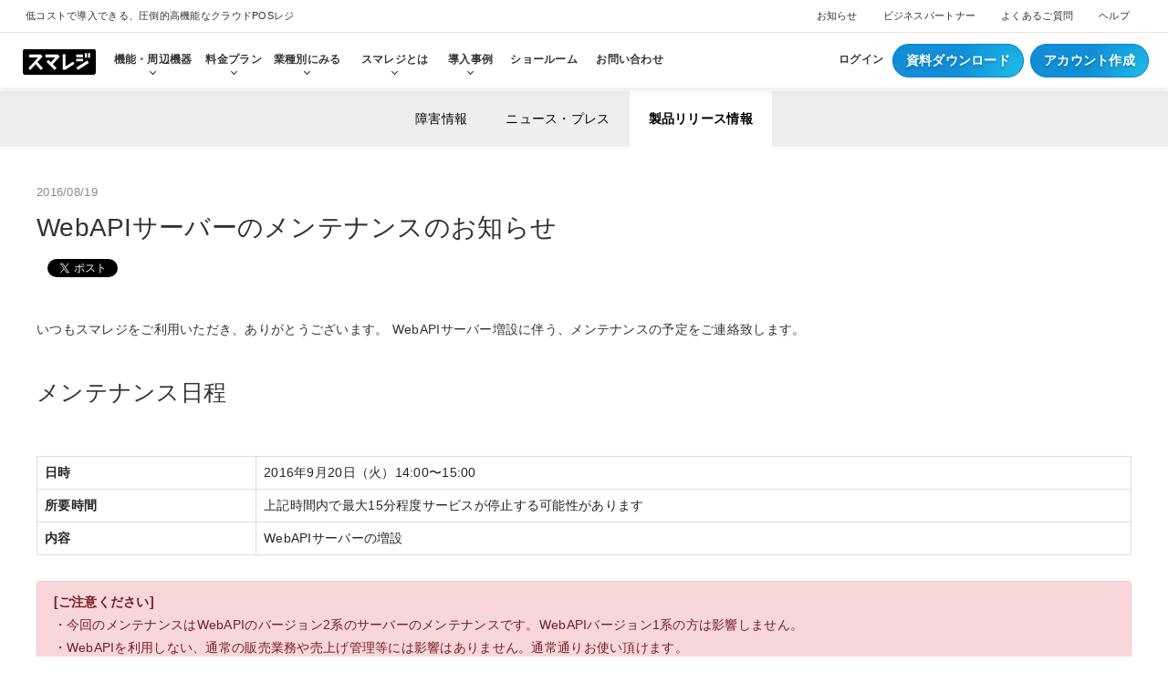

--- FILE ---
content_type: text/html; charset=utf-8
request_url: https://smaregi.jp/news/product/20160915363.php
body_size: 19078
content:
<!DOCTYPE HTML>
<html lang="ja">
<head prefix="og:http://ogp.me/ns# fb:http://ogp.me/ns/fb#">
<meta charset="UTF-8">
<meta http-equiv="X-UA-Compatible" content="IE=edge">
<meta name="viewport" content="width=device-width, initial-scale=1">

<!-- Google Tag Manager -->
<script>(function(w,d,s,l,i){w[l]=w[l]||[];w[l].push({'gtm.start':
new Date().getTime(),event:'gtm.js'});var f=d.getElementsByTagName(s)[0],
j=d.createElement(s),dl=l!='dataLayer'?'&l='+l:'';j.async=true;j.src=
'https://www.googletagmanager.com/gtm.js?id='+i+dl;f.parentNode.insertBefore(j,f);
})(window,document,'script','dataLayer','GTM-5H9VD7');</script>
<!-- End Google Tag Manager -->

<meta name="apple-itunes-app" content="app-id=463954733">
<title>WebAPIサーバーのメンテナンスのお知らせ | クラウドPOSレジならスマレジ</title>
<meta property="fb:app_id" content="169504439851830">
<meta property="og:image" content="https://smaregi.jp/images/logo-ogp.png">
<meta property="og:title" content="WebAPIサーバーのメンテナンスのお知らせ | クラウドPOSレジならスマレジ">
<meta property="og:description" content="いつもスマレジをご利用いただき、ありがとうございます。WebAPIサーバー増設に伴う、メンテナンスの予定をご連絡致します。【メンテナンス日程】　　　　　　　　日時2016年9月20日（火）14:00〜15:00所要時間上記時間内で最大15分程度サービスが停止する可能性があります内容WebAPIサーバーの増設[ご注意ください]・今回…">
<meta property="og:type" content="article">
<meta property="og:url" content="https://smaregi.jp/news/product/20160915363.php">
<link rel="amphtml" href="https://smaregi.jp/news/product/20160915363.amp.php" />
<link rel="alternate" type="application/rss+xml" href="/news/rss2.0.xml" title="最新情報 - クラウドPOSレジならスマレジ">
<link rel="alternate" type="application/rss+xml" href="/event/rss2.0.xml" title="イベント情報 - クラウドPOSレジならスマレジ">
<link rel="stylesheet" type="text/css" href="/shared/css/smaregi.web.min.css?20260129" media="all">
<link rel="canonical" href="https://smaregi.jp/news/product/20160915363.php" />
<link rel="shortcut icon" href="/favicon.ico">
</head>
<body id="pagetop">
<!-- Google Tag Manager (noscript) -->
<noscript><iframe src="https://www.googletagmanager.com/ns.html?id=GTM-5H9VD7"
height="0" width="0" style="display:none;visibility:hidden"></iframe></noscript>
<!-- End Google Tag Manager (noscript) -->
<div id="fb-root"></div>

<script async defer crossorigin="anonymous" src="https://connect.facebook.net/ja_JP/sdk.js#xfbml=1&version=v22.0"></script>

<div class="layout" id="newsContent">

<script src="https://apis.google.com/js/platform.js" async defer>{lang: 'ja'}</script>

<!-- グローバルナビゲーション -->
<header class="glbl-hd js-glbl-hd {{if $isTop=='true'}}glbl-hd-top{{/if}} {{if $minimal=='true'}}glbl-hd-minimal{{/if}}" {{if $isTop == "true"}}id="jsTop"{{/if}}>
    <!-- row 1 -->
    <div class="glbl-hd__wrap">
      <div class="glbl-hd__ctn {{if $moduleName == 'top'}}glbl-hd__ctn-top{{/if}}">
        <div class="glbl-hd__copy"><span>低コストで導入できる、圧倒的高機能なクラウドPOSレジ</span></div>
        <div class="glbl-hd__subnav">
          <ul class="lst glbl-hd__subnav-lst">
            <li><a class="glbl-hd__subnav-lnk gtm-nav" href="/news/">お知らせ</a></li>
            <!-- <li><a class="glbl-hd__subnav-lnk gtm-nav" href="/event/">イベント・セミナー</a></li> -->
            <li><a class="glbl-hd__subnav-lnk gtm-nav" href="/partner/">ビジネスパートナー</a></li>
            <li><a class="glbl-hd__subnav-lnk gtm-nav" href="/faq/">よくあるご質問</a></li>
            <li><a class="glbl-hd__subnav-lnk gtm-nav" href="https://help.smaregi.jp/hc/ja" target="_blank">ヘルプ</a></li>
          </ul>
        </div>
      </div>
    </div>

    <!-- row 2 -->
    <div class="glbl-nav">
      <!-- ロゴ -->
      <div class="glbl-nav__logo-ctn">
        <a aria-label="トップへ" href="/" class="glbl-nav__logo-lnk gtm-nav">
          <div style="height: 32px;" class="amp-layout" height="30" layout="fixed" width="84">
            <svg class="glbl-nav__logo" viewBox="0 0 119.68 42.73" xmlns="http://www.w3.org/2000/svg"><path d="M354.54,400.19H243.38a4.27,4.27,0,0,0-4.26,4.26v34.22a4.27,4.27,0,0,0,4.26,4.26H354.54a4.27,4.27,0,0,0,4.26-4.26V404.45A4.27,4.27,0,0,0,354.54,400.19Zm-13.78,7.41a0.37,0.37,0,0,1,.37-0.37h2.8a0.37,0.37,0,0,1,.37.37v6.91a0.37,0.37,0,0,1-.37.37h-2.8a0.37,0.37,0,0,1-.37-0.37v-6.91ZM326.65,410a0.37,0.37,0,0,1,.37-0.37h10.44a0.37,0.37,0,0,1,.37.37v3.51a0.37,0.37,0,0,1-.37.37H327a0.37,0.37,0,0,1-.37-0.37V410Zm-54.91,22.53L269,434.89a0.37,0.37,0,0,1-.52,0L260.74,426a0.94,0.94,0,0,0-.22-0.21,0.59,0.59,0,0,0-.66,0,1.4,1.4,0,0,0-.18.17l-8,8.88a0.37,0.37,0,0,1-.52,0l-2.59-2.59a0.37,0.37,0,0,1,0-.52l15-16.62a0.71,0.71,0,0,0,.25-0.47c0-.35-0.4-0.37-0.65-0.37H250a0.39,0.39,0,0,1-.38-0.39v-3.78a0.4,0.4,0,0,1,.38-0.4h18.43a0.34,0.34,0,0,1,.18.05l0.1,0.07,2.66,2.66a0.38,0.38,0,0,1,0,.53l-0.31.32-7.36,8.18a0.83,0.83,0,0,0,0,1.12l8.12,9.31A0.37,0.37,0,0,1,271.74,432.48ZM299.65,413L288.2,425.71l6,6a0.37,0.37,0,0,1,0,.52l-2.59,2.59a0.37,0.37,0,0,1-.52,0L278.08,421.8a0.37,0.37,0,0,1,0-.52l2.59-2.59a0.37,0.37,0,0,1,.52,0l3.83,3.82,6.67-7.37a0.74,0.74,0,0,0,.25-0.47c0-.35-0.4-0.37-0.66-0.37H276.67a0.39,0.39,0,0,1-.38-0.39v-3.78a0.4,0.4,0,0,1,.38-0.4h20a0.34,0.34,0,0,1,.18.05l0.09,0.07,2.66,2.66A0.38,0.38,0,0,1,299.65,413Zm24,12.06L309,434.7a0.36,0.36,0,0,1-.16.06h-4a0.37,0.37,0,0,1-.37-0.37v-25a0.37,0.37,0,0,1,.37-0.37h3.91a0.37,0.37,0,0,1,.37.37v18.84c0,0.31.13,0.93,0.88,0.45l0.16-.11,11-7a0.35,0.35,0,0,1,.5.09l2.11,2.91A0.37,0.37,0,0,1,323.67,425.11Zm3-4.59V417a0.37,0.37,0,0,1,.37-0.37h10.44a0.37,0.37,0,0,1,.37.37v3.51a0.37,0.37,0,0,1-.37.37H327A0.37,0.37,0,0,1,326.65,420.52Zm20.46,3.18-17.32,11.22a0.37,0.37,0,0,1-.51-0.1l-2.18-3.3a0.37,0.37,0,0,1,.1-0.51l17.32-11.22a0.37,0.37,0,0,1,.51.1l2.18,3.3A0.37,0.37,0,0,1,347.11,423.7Zm2.47-9.18a0.37,0.37,0,0,1-.37.37h-2.8a0.37,0.37,0,0,1-.37-0.37v-6.91a0.37,0.37,0,0,1,.37-0.37h2.8a0.37,0.37,0,0,1,.37.37v6.91Z" transform="translate(-239.12 -400.19)"></path></svg>
          </div>
        </a>
        <div class="glbl-nav__super-minimal-copy"><span>クラウドPOSレジ「スマレジ」</span></div>
        <!-- <a class="glbl-nav__signup-txt gtm-nav gtm-cta" href="/request/">無料でご相談・お見積もり</a> -->
        <a class="glbl-nav__signup-txt gtm-nav gtm-cta" href="/f/info-download/">まずは資料ダウンロード</a>
        <a class="glbl-nav__hamburger js-hamburger"><span>"MENU"</span></a>
      </div>
      <!-- ナビゲーション -->
      <nav class="glbl-nav__lst-wrap">
        <div class="glbl-nav__lst-wrap-ctn">
          <ul class="lst glbl-nav__lst main">
            <!-- 機能・周辺機器 -->
            <li>
            <ul class="lst glbl-nav__lst glbl-nav__hasChild-list js-glbl-nav__hasChild-list deactivate">
              <li class="glbl-bck"></li>
              <li class="glbl-nav__lnk-ctn js-glbl-nav__lnk-ctn hasChild product">
                <!-- <div class="glbl-bck" style="opacity:0"></div> -->
                <a class="glbl-nav__lnk withchild js-glbl-nav-lnk js-glbl-withGchild gtm-nav" href="/product/"><span class="shw-sp">スマレジの</span>機能・周辺機器</a>
                <div class="glbl-nav__child" style="opacity:0">
                  <div class="glbl-nav__child-ctn product">
                    <!-- 見出し -->
                    <div class="shw-pc">
                      <p class="ttl-sm glbl-nav__child-ttl">機能・周辺機器</p>
                      <!-- <p class="txt-xsml glbl-nav__child-subttl">スマレジの機能や周辺機器についてご紹介します。</p> -->
                      <a class="glbl-nav__child-lnk gtm-nav pl-2" href="/product/">
                        <span class="glbl-nav__child-lnk-txt">すべての機能一覧をみる</span>
                      </a>
                    </div>

                    <div class="cntnr cntnr-nm cntnr-nav mt-xl-3 mr-xl-0 pt-xl-1 glbl-nav__ctn-shrt">
                      <!-- 左側 -->
                      <div class="cntnr__itm cntnr-nm__itm cntnr__flxxl brdr-rght-xl">
                        <div class="glbl-nav__child-lnk-ctn">

                          <div class="cntnr__itm cntnr__4xl cntnr-nm__itm cntnr-nav__itm">
                            <!-- 会計・レジ機能 -->
                            <!-- 小見出し -->
                            <div class="glbl-nav__gchild-ttl js-glbl-nav-lnk-2">
                              <picture>
                                <source srcset="/shared/img/common/globalNav/gnav-sp-img.webp" media="(max-width: 578px)" >
                                <source srcset="/shared/img/common/globalNav/gnav-icon-regi.svg" media="(min-width: 579px)" >
                                <img loading="lazy" class="mr-1 shw-pc" alt="" src="/shared/img/common/globalNav/gnav-icon-regi.svg" width="54" height="54" >
                              </picture>
                              <span class="txt-sml str">会計・レジ機能</span>
                            </div>

                            <ul class="lst glbl-nav__gchild-lst">
                              <li class="mb-xl-2">
                                <a class="glbl-nav__child-lnk glbl-nav__gchild-lnk gtm-nav" href="/product/register.php">
                                  <span class="glbl-nav__child-lnk-txt">基本のレジ機能</span>
                                </a>
                              </li>
                              <li class="mb-xl-2">
                                <a class="glbl-nav__child-lnk glbl-nav__gchild-lnk gtm-nav" href="/payment/">
                                  <span class="glbl-nav__child-lnk-txt">キャッシュレス決済</span>
                                </a>
                              </li>
                              <li class="mb-xl-2">
                                <a class="glbl-nav__child-lnk glbl-nav__gchild-lnk gtm-nav" href="/lp/ticket-vending/">
                                  <span class="glbl-nav__child-lnk-txt">券売機・食券機</span>
                                </a>
                              </li>
                              <li class="mb-xl-2">
                                <a class="glbl-nav__child-lnk glbl-nav__gchild-lnk gtm-nav" href="/product/self-register.php">
                                  <span class="glbl-nav__child-lnk-txt">セルフレジ・セミセルフレジ</span>
                                </a>
                              </li>
                              <li class="mb-xl-2">
                                <a class="glbl-nav__child-lnk glbl-nav__gchild-lnk gtm-nav" href="/product/self_register/mobileorder.php">
                                  <span class="glbl-nav__child-lnk-txt">モバイルオーダー</span>
                                </a>
                              </li>
                              <li class="mb-xl-2">
                                <a class="glbl-nav__child-lnk glbl-nav__gchild-lnk gtm-nav" href="/product/taxfree.php">
                                  <span class="glbl-nav__child-lnk-txt">免税対応</span>
                                </a>
                              </li>
                            </ul>

                            <!-- オーダー機能 -->
                            <!-- 小見出し -->
                            <div class="glbl-nav__gchild-ttl js-glbl-nav-lnk-2 mt-xl-4">
                              <picture>
                                <source srcset="/shared/img/common/globalNav/gnav-sp-img.webp" media="(max-width: 578px)" >
                                <source srcset="/shared/img/common/globalNav/gnav_icon-food.svg" media="(min-width: 579px)" >
                                <img loading="lazy" class="mr-1 shw-pc" alt="" src="/shared/img/common/globalNav/gnav_icon-food.svg" width="54" height="54" >
                              </picture>
                              <span class="txt-sml str"><span class="shw-sp">飲食向け</span>オーダー機能</span>
                            </div>

                            <ul class="lst glbl-nav__gchild-lst">
                              <li class="mb-xl-2">
                                <a class="glbl-nav__child-lnk glbl-nav__gchild-lnk gtm-nav" href="/product/order-entry-system.php">
                                  <span class="glbl-nav__child-lnk-txt">オーダーエントリー</span>
                                </a>
                              </li>
                              <li>
                                <a class="glbl-nav__child-lnk glbl-nav__gchild-lnk gtm-nav" href="/price/table-order.php">
                                  <span class="glbl-nav__child-lnk-txt">テーブルオーダー</span>
                                </a>
                              </li>
                            </ul>

                          </div>

                          <div class="cntnr__itm cntnr__4xl cntnr-nm__itm cntnr-nav__itm">
                            <!-- 拡張機能・システム連携 -->
                            <!-- 小見出し -->
                            <div class="glbl-nav__gchild-ttl js-glbl-nav-lnk-2">
                              <picture>
                                <source srcset="/shared/img/common/globalNav/gnav-sp-img.webp" media="(max-width: 578px)" >
                                <source srcset="/shared/img/common/globalNav/gnav-icon-coop.svg" media="(min-width: 579px)" >
                                <img loading="lazy" class="mr-1 shw-pc" alt="" src="/shared/img/common/globalNav/gnav-icon-coop.svg" width="54" height="54" >
                              </picture>
                              <span class="txt-sml str">拡張機能・<br class="shw-pc">システム連携</span>
                            </div>

                            <ul class="lst glbl-nav__gchild-lst">
                              <li class="mb-xl-2">
                                <a class="glbl-nav__child-lnk glbl-nav__gchild-lnk gtm-nav" href="/product/appmarket.php">
                                  <span class="glbl-nav__child-lnk-txt">スマレジ・アプリマーケット</span>
                                </a>
                              </li>
                              <li class="mb-xl-2">
                                <a class="glbl-nav__child-lnk glbl-nav__gchild-lnk gtm-nav" href="/product/cooperation.php">
                                  <span class="glbl-nav__child-lnk-txt">外部システム連携</span>
                                </a>
                              </li>
                              <li class="mb-xl-2">
                                <a class="glbl-nav__child-lnk glbl-nav__gchild-lnk gtm-nav" href="/product/timecard-cooperation.php">
                                  <span class="glbl-nav__child-lnk-txt">スマレジ・タイムカード連携</span>
                                </a>
                              </li>
                              <li class="mb-xl-2">
                                <a class="glbl-nav__child-lnk glbl-nav__gchild-lnk gtm-nav" href="/product/api.php">
                                  <span class="glbl-nav__child-lnk-txt">スマレジAPI</span>
                                </a>
                              </li>
                              <li>
                                <a class="glbl-nav__child-lnk glbl-nav__gchild-lnk gtm-nav" href="https://ec.smaregi.jp/" target="_blank">
                                  <span class="glbl-nav__child-lnk-txt">スマレジEC</span>
                                </a>
                              </li>
                            </ul>

                            <!-- サポート機能 -->
                            <!-- 小見出し -->
                            <div class="glbl-nav__gchild-ttl js-glbl-nav-lnk-2 mt-xl-4">
                              <picture>
                                <source srcset="/shared/img/common/globalNav/gnav-sp-img.webp" media="(max-width: 578px)" >
                                <source srcset="/shared/img/common/globalNav/gnav-icon-support.svg" media="(min-width: 579px)" >
                                <img loading="lazy" class="mr-1 shw-pc" alt="" src="/shared/img/common/globalNav/gnav-icon-support.svg" width="54" height="54" >
                              </picture>
                              <span class="txt-sml str">サポート機能</span>
                            </div>

                            <ul class="lst glbl-nav__gchild-lst">
                              <li class="mb-xl-2">
                                <a class="glbl-nav__child-lnk glbl-nav__gchild-lnk gtm-nav" href="/product/register.php#registerTraning">
                                  <span class="glbl-nav__child-lnk-txt">トレーニングモード</span>
                                </a>
                              </li>
                              <li class="mb-xl-2">
                                <a class="glbl-nav__child-lnk glbl-nav__gchild-lnk gtm-nav" href="/product/smaregi-store.php">
                                  <span class="glbl-nav__child-lnk-txt">スマレジ・ストア</span>
                                </a>
                              </li>
                              <li>
                                <a class="glbl-nav__child-lnk glbl-nav__gchild-lnk gtm-nav" href="/product/alert.php">
                                  <span class="glbl-nav__child-lnk-txt">アラート通知機能</span>
                                </a>
                              </li>
                            </ul>

                          </div>

                          <div class="cntnr__itm cntnr__4xl cntnr-nm__itm cntnr-nav__itm">
                            <!-- 分析・管理業務 -->
                            <!-- 小見出し -->
                            <div class="glbl-nav__gchild-ttl js-glbl-nav-lnk-2">
                              <picture>
                                <source srcset="/shared/img/common/globalNav/gnav-sp-img.webp" media="(max-width: 578px)" >
                                <source srcset="/shared/img/common/globalNav/gnav-icon-analyse.svg" media="(min-width: 579px)" >
                                <img loading="lazy" class="mr-1 shw-pc" alt="" src="/shared/img/common/globalNav/gnav-icon-analyse.svg" width="54" height="54" >
                              </picture>
                              <span class="txt-sml str">分析・管理業務</span>
                            </div>

                            <ul class="lst glbl-nav__gchild-lst">
                              <li class="mb-xl-2">
                                <a class="glbl-nav__child-lnk glbl-nav__gchild-lnk gtm-nav" href="/product/analysis.php">
                                  <span class="glbl-nav__child-lnk-txt">売上分析</span>
                                </a>
                              </li>
                              <li class="mb-xl-2">
                                <a class="glbl-nav__child-lnk glbl-nav__gchild-lnk gtm-nav" href="/product/budget.php">
                                  <span class="glbl-nav__child-lnk-txt">予算管理</span>
                                </a>
                              </li>
                              <li class="mb-xl-2">
                                <a class="glbl-nav__child-lnk glbl-nav__gchild-lnk gtm-nav" href="/product/customer.php">
                                  <span class="glbl-nav__child-lnk-txt">顧客管理</span>
                                </a>
                              </li>
                              <li class="mb-xl-2">
                                <a class="glbl-nav__child-lnk glbl-nav__gchild-lnk gtm-nav" href="/lp/reserve/">
                                  <span class="glbl-nav__child-lnk-txt">予約管理</span>
                                </a>
                              </li>
                              <li class="mb-xl-2">
                                <a class="glbl-nav__child-lnk glbl-nav__gchild-lnk gtm-nav" href="/product/multiple-stores.php">
                                  <span class="glbl-nav__child-lnk-txt">複数店舗管理</span>
                                </a>
                              </li>
                              <li class="mb-xl-2">
                                <a class="glbl-nav__child-lnk glbl-nav__gchild-lnk gtm-nav" href="/product/headquarters.php">
                                  <span class="glbl-nav__child-lnk-txt">本部管理</span>
                                </a>
                              </li>
                              <li class="mb-xl-2">
                                <a class="glbl-nav__child-lnk glbl-nav__gchild-lnk gtm-nav" href="/product/inventory.php">
                                  <span class="glbl-nav__child-lnk-txt">小売店向け在庫管理</span>
                                </a>
                              </li>
                              <li class="mb-xl-2">
                                <a class="glbl-nav__child-lnk glbl-nav__gchild-lnk gtm-nav" href="/product/order-shipment.php">
                                  <span class="glbl-nav__child-lnk-txt">受注管理</span>
                                </a>
                              </li>
                              <li class="mb-xl-2">
                                <a class="glbl-nav__child-lnk glbl-nav__gchild-lnk gtm-nav" href="/product/staff.php">
                                  <span class="glbl-nav__child-lnk-txt">スタッフ管理</span>
                                </a>
                              </li>
                              <li class="mb-xl-2">
                                <a class="glbl-nav__child-lnk glbl-nav__gchild-lnk gtm-nav" href="/product/event-calendar.php">
                                  <span class="glbl-nav__child-lnk-txt">イベントカレンダー</span>
                                </a>
                              </li>
                              <li>
                                <a class="glbl-nav__child-lnk glbl-nav__gchild-lnk gtm-nav" href="/product/profit_and_loss.php">
                                  <span class="glbl-nav__child-lnk-txt"><abbr title="Profit and Loss">PL</abbr>管理</span>
                                </a>
                              </li>
                            </ul>
                          </div>

                        </div>
                      </div>
                      <!-- 右側 -->
                      <div class="cntnr__itm cntnr-nm__itm cntnr__3xl">
                        <div class="glbl-nav__child-extra-ctn">
                            <a class="glbl-nav__child-lnk d-none d-md-block gtm-nav" href="/ai/">
                              <div class="glbl-nav__child-badge brand-txt str text-center shw-pc">NEW</div>
                              <div class="glbl-nav__child-lnk-img-ctn mb-3 brdr-rnd-0">
                                <picture>
                                  <source srcset="/shared/img/common/globalNav/gnav-sp-img.webp" media="(max-width: 578px)" >
                                  <source srcset="/shared/img/common/globalNav/gnav_ai.webp, /shared/img/common/globalNav/gnav_ai@2x.webp 2x" media="(min-width: 579px)" >
                                  <img loading="lazy" class="glbl-nav__child-lnk-img" alt="" src="/shared/img/common/globalNav/gnav_ai.webp" srcset="/shared/img/common/globalNav/gnav_ai@2x.webp 2x" >
                                </picture>
                              </div>
                            </a>
                            <a class="glbl-nav__child-lnk d-none d-md-block gtm-nav" href="/hardware/">
                              <div class="glbl-nav__child-lnk-img-ctn mb-3 brdr-rnd-0">
                                <picture>
                                  <source srcset="/shared/img/common/globalNav/gnav-sp-img.webp" media="(max-width: 578px)" >
                                  <source srcset="/shared/img/common/globalNav/gnav_product_hardware.webp, /shared/img/common/globalNav/gnav_product_hardware@2x.webp 2x" media="(min-width: 579px)" >
                                  <img loading="lazy" class="glbl-nav__child-lnk-img" alt="" src="/shared/img/common/globalNav/gnav_product_hardware.webp" srcset="/shared/img/common/globalNav/gnav_product_hardware@2x.webp 2x" >
                                </picture>
                              </div>
                            </a>
                            <a class="glbl-nav__child-lnk d-none d-md-block gtm-nav" href="/product/timecard-cooperation.php">
                              <div class="glbl-nav__child-lnk-img-ctn timecard-lnk mb-3 brdr-rnd-0">
                                <picture>
                                  <source srcset="/shared/img/common/globalNav/gnav-sp-img.webp" media="(max-width: 578px)" >
                                  <source srcset="/shared/img/common/globalNav/gnav_product_tc.webp, /shared/img/common/globalNav/gnav_product_tc@2x.webp 2x" media="(min-width: 579px)" >
                                  <img loading="lazy" class="glbl-nav__child-lnk-img" alt="" src="/shared/img/common/globalNav/gnav_product_tc.webp" srcset="/shared/img/common/globalNav/gnav_product_tc@2x.webp 2x" >
                                </picture>
                              </div>
                            </a>
                            <a class="glbl-nav__child-lnk d-none d-md-block gtm-nav position-relative" href="https://ec.smaregi.jp/" target="_blank">
                              <div class="glbl-nav__child-badge brand-txt str text-center shw-pc">NEW</div>
                              <div class="glbl-nav__child-lnk-img-ctn mb-3 brdr-rnd-0">
                                <picture>
                                  <source srcset="/shared/img/common/globalNav/gnav-sp-img.webp" media="(max-width: 578px)" >
                                  <source srcset="/shared/img/common/globalNav/gnav_service_ec.webp, /shared/img/common/globalNav/gnav_service_ec@2x.webp 2x" media="(min-width: 579px)" >
                                  <img loading="lazy" class="glbl-nav__child-lnk-img" alt="" src="/shared/img/common/globalNav/gnav_service_ec.webp" srcset="/shared/img/common/globalNav/gnav_service_ec@2x.webp 2x" >
                                </picture>
                              </div>
                            </a>
                          <ul class="lst mt-md-4 pt-md-1">
                            <li class="mb-xl-2">
                              <a class="glbl-nav__child-lnk gtm-nav" href="/hardware/">
                                <span class="glbl-nav__child-lnk-txt">周辺機器</span>
                              </a>
                            </li>
                            <li class="mb-xl-2">
                              <a class="glbl-nav__child-lnk gtm-nav" href="/hardware/autochangemachine.php">
                                <span class="glbl-nav__child-lnk-txt">自動釣銭機</span>
                              </a>
                            </li>
                            <li class="mb-xl-2">
                              <a class="glbl-nav__child-lnk gtm-nav" href="/hardware/mpop.php">
                                <span class="glbl-nav__child-lnk-txt">レジ一体型ドロア mPOP</span>
                              </a>
                            </li>
                            <li class="">
                              <a class="glbl-nav__child-lnk gtm-nav" href="/hardware/#Multi">
                                <span class="glbl-nav__child-lnk-txt">マルチ決済端末</span>
                              </a>
                            </li>
                          </ul>
                          <a class="glbl-nav__child-lnk shw-sp-tablet-wide gtm-nav" href="/product/">
                            <p class="glbl-nav__child-lnk-txt">主な機能一覧</p>
                          </a>
                          <a class="glbl-nav__child-lnk shw-sp-tablet-wide gtm-nav" href="/product/index.php#functionsList">
                            <p class="glbl-nav__child-lnk-txt">すべての機能一覧</p>
                          </a>
                          <!-- <div class="mt-4 pt-3 shw-pc">
                            <a class="btn btn-default btn-full gtm-nav" href="/product/">主な機能一覧</a>
                          </div>
                          <div class="mt-3 shw-pc">
                            <a class="btn btn-default btn-full gtm-nav" href="/product/index.php#functionsList">すべての機能一覧</a>
                          </div> -->
                        </div>
                      </div>
                    </div>

                  </div>
                </div>
              </li>
              <!-- 料金プラン -->
              <li class="glbl-nav__lnk-ctn js-glbl-nav__lnk-ctn hasChild price">
                <!-- <div class="glbl-bck" style="opacity:0"></div> -->
                <a class="glbl-nav__lnk withchild js-glbl-nav-lnk gtm-nav" href="/price/">料金プラン</a>
                <div class="glbl-nav__child" style="opacity:0">
                  <div class="glbl-nav__child-ctn price">

                    <!-- 見出し -->
                    <div class="shw-pc">
                      <p class="ttl-sm glbl-nav__child-ttl">料金プラン</p>
                      <!-- <p class="txt-xsml glbl-nav__child-subttl">スマレジの料金プランについてご紹介します。</p> -->
                      <a class="glbl-nav__child-lnk gtm-nav" href="/price/">
                        <span class="glbl-nav__child-lnk-txt">プラン一覧をみる</span>
                      </a>
                    </div>

                      <div class="cntnr cntnr-nm cntnr-nav  mt-xl-3 mr-0 pt-xl-1 glbl-nav__ctn-shrt">
                      <!-- 左側 -->
                      <div class="cntnr__itm cntnr-nm__itm cntnr__flxxl brdr-rght-xl">
                        <!-- 行1 -->
                        <div class="glbl-nav__child-lnk-ctn">
                          <a class="glbl-nav__child-lnk cntnr__itm cntnr__4xl cntnr-nav__itm gtm-nav shw-sp-tablet-wide" href="/price/">
                              <p class="glbl-nav__child-lnk-txt">料金・プラン一覧をみる</p>
                          </a>
                            <a class="glbl-nav__child-lnk glbl-nav__child-icon-ctn cntnr__itm cntnr__4xl cntnr-nav__itm gtm-nav" href="/price/premium-plus.php">
                                <picture>
                                  <source srcset="/shared/img/common/globalNav/gnav-sp-img.webp" media="(max-width: 578px)" >
                                  <img loading="lazy" class="glbl-nav__child-lnk-icon" alt="" src="/shared/img/common/globalNav/no1_label.webp" width="56" height="56" >
                                </picture>
                            <div class="glbl-nav__child-lnk-img-ctn">
                              <picture>
                                <source srcset="/shared/img/common/globalNav/gnav-sp-img.webp" media="(max-width: 578px)" >
                                  <source srcset="/shared/img/common/globalNav/gnav_price_premium_plus.webp, /shared/img/common/globalNav/gnav_price_premium_plus@2x.webp 2x" media="(min-width: 579px)" >
                                  <img loading="lazy" class="glbl-nav__child-lnk-img" alt="" src="/shared/img/common/globalNav/gnav_price_premium_plus.webp" srcset="/shared/img/common/globalNav/gnav_price_premium_plus@2x.webp 2x" >
                              </picture>
                            </div>
                              <p class="glbl-nav__child-lnk-txt">プレミアムプラス<span class="glbl-nav__child-lnk-subtxt bg-wht txt-xxxsml txt-brand ml-2 px-2 shw-sp">人気 No.1</span></p>
                          </a>
                          <a class="glbl-nav__child-lnk cntnr__itm cntnr__4xl cntnr-nav__itm gtm-nav" href="/price/premium.php">
                            <div class="glbl-nav__child-lnk-img-ctn">
                              <picture>
                                <source srcset="/shared/img/common/globalNav/gnav-sp-img.webp" media="(max-width: 578px)" >
                                <source srcset="/shared/img/common/globalNav/gnav_price_premium.webp, /shared/img/common/globalNav/gnav_price_premium@2x.webp 2x" media="(min-width: 579px)" >
                                  <img loading="lazy" class="glbl-nav__child-lnk-img" alt="" src="/shared/img/common/globalNav/gnav_price_premium.webp" srcset="/shared/img/common/globalNav/gnav_price_premium@2x.webp 2x" >
                              </picture>
                            </div>
                            <p class="glbl-nav__child-lnk-txt">プレミアム</p>
                          </a>
                             <!-- スタンダードプランの掲載は2つある（１つ目 -->
                            <a class="glbl-nav__child-lnk cntnr__itm cntnr__4xl cntnr-nav__itm gtm-nav standard-pc" href="/price/standard.php">
                            <div class="glbl-nav__child-lnk-img-ctn">
                              <picture>
                                <source srcset="/shared/img/common/globalNav/gnav-sp-img.webp" media="(max-width: 578px)" >
                                  <source srcset="/shared/img/common/globalNav/gnav_price_standard.webp, /shared/img/common/globalNav/gnav_price_standard@2x.webp 2x" media="(min-width: 579px)" >
                                  <img loading="lazy" class="glbl-nav__child-lnk-img" alt="" src="/shared/img/common/globalNav/gnav_price_standard.webp" srcset="/shared/img/common/globalNav/gnav_price_standard@2x.webp 2x" >
                              </picture>
                            </div>
                              <p class="glbl-nav__child-lnk-txt">スタンダード</p>
                          </a>
                        </div>
                        <!-- 行 2 -->
                        <div class="glbl-nav__child-lnk-ctn mt-xl-4 pt-xl-1">
                          <a class="glbl-nav__child-lnk cntnr__itm cntnr__4xl cntnr-nav__itm gtm-nav" href="/price/food.php">
                              <picture>
                                <source srcset="/shared/img/common/globalNav/gnav-sp-img.webp" media="(max-width: 578px)" >
                                <img loading="lazy" class="glbl-nav__child-lnk-icon" alt="" src="/shared/img/common/globalNav/mobileorder_label.webp" width="56" height="56" >
                              </picture>
                            <div class="glbl-nav__child-lnk-img-ctn">
                              <picture>
                                <source srcset="/shared/img/common/globalNav/gnav-sp-img.webp" media="(max-width: 578px)" >
                                <source srcset="/shared/img/common/globalNav/gnav_price_food.webp, /shared/img/common/globalNav/gnav_price_food@2x.webp 2x" media="(min-width: 579px)" >
                                  <img loading="lazy" class="glbl-nav__child-lnk-img" alt="" src="/shared/img/common/globalNav/gnav_price_food.webp" srcset="/shared/img/common/globalNav/gnav_price_food@2x.webp 2x" >
                              </picture>
                            </div>
                              <p class="glbl-nav__child-lnk-txt">フードビジネス<span class="glbl-nav__child-lnk-subtxt bg-wht txt-xxxsml txt-brand ml-2 px-2 shw-sp">モバイルオーダー搭載</span></p>
                          </a>
                          <a class="glbl-nav__child-lnk cntnr__itm cntnr__4xl cntnr-nav__itm gtm-nav" href="/price/retail.php">
                            <div class="glbl-nav__child-lnk-img-ctn">
                              <picture>
                                <source srcset="/shared/img/common/globalNav/gnav-sp-img.webp" media="(max-width: 578px)" >
                                <source srcset="/shared/img/common/globalNav/gnav_price_retail.webp, /shared/img/common/globalNav/gnav_price_retail@2x.webp 2x" media="(min-width: 579px)" >
                                  <img loading="lazy" class="glbl-nav__child-lnk-img" alt="" src="/shared/img/common/globalNav/gnav_price_retail.webp" srcset="/shared/img/common/globalNav/gnav_price_retail@2x.webp 2x" >
                              </picture>
                            </div>
                            <p class="glbl-nav__child-lnk-txt">リテールビジネス</p>
                          </a>
                            <!-- スタンダードプランの掲載は2つある（2つ目 -->
                            <a class="glbl-nav__child-lnk cntnr__itm cntnr__4xl cntnr-nav__itm gtm-nav standard-sp" href="/price/standard.php">
                            <div class="glbl-nav__child-lnk-img-ctn">
                              <picture>
                                <source srcset="/shared/img/common/globalNav/gnav-sp-img.webp" media="(max-width: 578px)" >
                                  <source srcset="/shared/img/common/globalNav/gnav_price_standard.webp, /shared/img/common/globalNav/gnav_price_standard@2x.webp 2x" media="(min-width: 579px)" >
                                  <img loading="lazy" class="glbl-nav__child-lnk-img" alt="" src="/shared/img/common/globalNav/gnav_price_standard.webp" srcset="/shared/img/common/globalNav/gnav_price_standard@2x.webp 2x" >
                              </picture>
                            </div>
                              <p class="glbl-nav__child-lnk-txt">スタンダード</p>
                          </a>
                        </div>
                      </div>
                      <!-- 右側 -->
                      <div class="cntnr__itm cntnr-nm__itm cntnr__3xl">
                        <div class="glbl-nav__child-extra-ctn">
                          <p class="txt-xsml mb-2 shw-pc">その他サービス</p>
                          <ul class="lst">
                            <li class="mb-xl-2">
                                <a class="glbl-nav__child-lnk gtm-nav" href="/price/subscription.php">
                                  <span class="glbl-nav__child-lnk-txt">機器サブスクプラン</span>
                                </a>
                              </li>
                            <li class="mb-xl-2">
                              <a class="glbl-nav__child-lnk gtm-nav" href="/price/support.php">
                                <span class="glbl-nav__child-lnk-txt">導入サポートサービス</span>
                              </a>
                            </li>
                            <li>
                              <a class="glbl-nav__child-lnk gtm-nav" href="/product/waiter-price.php">
                                <span class="glbl-nav__child-lnk-txt">スマレジ・ウェイター料金</span>
                              </a>
                            </li>
                          </ul>
                        </div>

                      </div>
                    </div>

                  </div>
                </div>
              </li>
              <!-- 業種別にみる -->
              <li class="glbl-nav__lnk-ctn js-glbl-nav__lnk-ctn hasChild category">
                <!-- <div class="glbl-bck" style="opacity:0"></div> -->
                <a class="glbl-nav__lnk withchild js-glbl-nav-lnk gtm-nav" href="/category/">業種別にみる</a>
                <div class="glbl-nav__child" style="opacity:0">
                  <div class="glbl-nav__child-ctn category">
                    <!-- 見出し -->
                    <div class="shw-pc">
                      <p class="ttl-sm glbl-nav__child-ttl">業種別にみる</p>
                      <!-- <p class="txt-xsml glbl-nav__child-subttl">おすすめの機能や特長を、業種別でご紹介します。</p> -->
                      <a class="glbl-nav__child-lnk gtm-nav" href="/category/">
                        <span class="glbl-nav__child-lnk-txt">業種一覧をみる</span>
                      </a>
                    </div>

                    <div class="cntnr cntnr-nm cntnr-nav mt-xl-3 pt-xl-1">

                      <div class="cntnr__itm cntnr-nm__itm cntnr__flxxl ">
                        <!-- 行１ -->
                        <div class="cntnr cntnr-nm cntnr-nm__itm cntnr__itm">
                          <a class="glbl-nav__child-lnk cntnr__itm cntnr__4xl cntnr-nav__itm gtm-nav shw-sp-tablet-wide" href="/category/">
                                <p class="glbl-nav__child-lnk-txt">業種一覧をみる</p>
                          </a>
                          <a class="glbl-nav__child-lnk cntnr__itm cntnr__3xl cntnr-nav__itm gtm-nav" href="/category/food.php">
                            <div class="glbl-nav__child-lnk-img-ctn">
                              <picture>
                                <source srcset="/shared/img/common/globalNav/gnav-sp-img.webp" media="(max-width: 578px)" >
                                <source srcset="/shared/img/common/globalNav/gnav_category_food.webp, /shared/img/common/globalNav/gnav_category_food@2x.webp 2x" media="(min-width: 579px)" >
                                  <img loading="lazy" class="glbl-nav__child-lnk-img" alt="" src="/shared/img/common/globalNav/gnav_category_food.webp" srcset="/shared/img/common/globalNav/gnav_category_food@2x.webp 2x" >
                              </picture>
                            </div>
                            <p class="glbl-nav__child-lnk-txt">飲食店で使う</p>
                          </a>
                          <a class="glbl-nav__child-lnk cntnr__itm cntnr__3xl cntnr-nav__itm gtm-nav" href="/category/clinic-pharmacy.php">
                            <div class="glbl-nav__child-lnk-img-ctn">
                              <picture>
                                <source srcset="/shared/img/common/globalNav/gnav-sp-img.webp" media="(max-width: 578px)" >
                                <source srcset="/shared/img/common/globalNav/gnav_category_clinic.webp, /shared/img/common/globalNav/gnav_category_clinic@2x.webp 2x" media="(min-width: 579px)" >
                                  <img loading="lazy" class="glbl-nav__child-lnk-img" alt="" src="/shared/img/common/globalNav/gnav_category_clinic.webp" srcset="/shared/img/common/globalNav/gnav_category_clinic@2x.webp 2x" >
                              </picture>
                            </div>
                            <p class="glbl-nav__child-lnk-txt">クリニック・薬局で使う</p>
                          </a>
                          <a class="glbl-nav__child-lnk cntnr__itm cntnr__3xl cntnr-nav__itm gtm-nav" href="/category/retail.php">
                            <div class="glbl-nav__child-lnk-img-ctn">
                              <picture>
                                <source srcset="/shared/img/common/globalNav/gnav-sp-img.webp" media="(max-width: 578px)" >
                                <source srcset="/shared/img/common/globalNav/gnav_category_apparel.webp, /shared/img/common/globalNav/gnav_category_apparel@2x.webp 2x" media="(min-width: 579px)" >
                                  <img loading="lazy" class="glbl-nav__child-lnk-img" alt="" src="/shared/img/common/globalNav/gnav_category_apparel.webp" srcset="/shared/img/common/globalNav/gnav_category_apparel@2x.webp 2x" >
                              </picture>
                            </div>
                            <p class="glbl-nav__child-lnk-txt">アパレル・小売業で使う</p>
                          </a>
                          <!-- チケット：583795
                          <a class="glbl-nav__child-lnk cntnr__itm cntnr__3xl cntnr-nav__itm gtm-nav" href="/lp/cleaning_shop/" target="_blank">
                            <div class="glbl-nav__child-lnk-img-ctn">
                              <picture>
                                <source srcset="/shared/img/common/globalNav/gnav-sp-img.webp" media="(max-width: 578px)" >
                                <source srcset="/shared/img/common/globalNav/gnav_category_cleaning-shop.webp, /shared/img/common/globalNav/gnav_category_cleaning-shop@2x.webp 2x" media="(min-width: 579px)" >
                                  <img loading="lazy" class="glbl-nav__child-lnk-img" alt="" src="/shared/img/common/globalNav/gnav_category_cleaning-shop.webp" srcset="/shared/img/common/globalNav/gnav_category_cleaning-shop@2x.webp 2x" >
                              </picture>
                            </div>
                            <p class="glbl-nav__child-lnk-txt">クリーニング業で使う</p>
                          </a> -->

                          <div class="cntnr__itm cntnr-nm__itm cntnr__3xl shw-pc">
                            <div class="glbl-nav__child-extra-ctn">
                              <a class="glbl-nav__child-lnk d-none d-md-block gtm-nav mb-4" href="/category/enterprise.php">
                                <div class="glbl-nav__child-badge brand-txt str text-center shw-pc">NEW</div>
                                <div class="glbl-nav__child-lnk-img-ctn mb-3">
                                  <picture>
                                    <source srcset="/shared/img/common/globalNav/gnav-sp-img.webp" media="(max-width: 578px)" >
                                    <source srcset="/shared/img/common/globalNav/link_enterprise_nav.webp, /shared/img/common/globalNav/link_enterprise_nav@2x.webp 2x" media="(min-width: 579px)" >
                                    <img loading="lazy" class="glbl-nav__child-lnk-img" alt="" src="/shared/img/common/globalNav/link_enterprise_nav.webp" srcset="/shared/img/common/globalNav/link_enterprise_nav@2x.webp 2x" >
                                  </picture>
                                </div>
                              </a>
                              <!-- <a class="btn btn-default btn-full gtm-nav" href="/category/">業種一覧をみる</a> -->
                              <a class="btn btn-primary btn-full gtm-nav gtm-cta ga4-area-menu-pc" href="/f/info-download/">業種別資料はこちら</a>
                            </div>
                          </div>
                        </div>
                        <!-- 行２ -->
                        <div class="cntnr cntnr-nm cntnr-nm__itm cntnr__itmz mt-xl-4 pt-xl-1">
                          <a class="glbl-nav__child-lnk cntnr__itm cntnr__3xl cntnr-nav__itm gtm-nav" href="/category/service.php">
                            <div class="glbl-nav__child-lnk-img-ctn">
                              <picture>
                                <source srcset="/shared/img/common/globalNav/gnav-sp-img.webp" media="(max-width: 578px)" >
                                <source srcset="/shared/img/common/globalNav/gnav_category_service.webp, /shared/img/common/globalNav/gnav_category_service@2x.webp 2x" media="(min-width: 579px)" >
                                  <img loading="lazy" class="glbl-nav__child-lnk-img" alt="" src="/shared/img/common/globalNav/gnav_category_service.webp" srcset="/shared/img/common/globalNav/gnav_category_service@2x.webp 2x" >
                              </picture>
                            </div>
                            <p class="glbl-nav__child-lnk-txt">美容室・エステで使う</p>
                          </a>
                          <a class="glbl-nav__child-lnk cntnr__itm cntnr__3xl cntnr-nav__itm gtm-nav" href="/category/event.php">
                            <div class="glbl-nav__child-lnk-img-ctn">
                              <picture>
                                <source srcset="/shared/img/common/globalNav/gnav-sp-img.webp" media="(max-width: 578px)" >
                                <source srcset="/shared/img/common/globalNav/gnav_category_event.webp, /shared/img/common/globalNav/gnav_category_event@2x.webp 2x" media="(min-width: 579px)" >
                                  <img loading="lazy" class="glbl-nav__child-lnk-img" alt="" src="/shared/img/common/globalNav/gnav_category_event.webp" srcset="/shared/img/common/globalNav/gnav_category_event@2x.webp 2x" >
                              </picture>
                            </div>
                            <p class="glbl-nav__child-lnk-txt">イベント・催事で使う</p>
                          </a>
                          <a class="glbl-nav__child-lnk cntnr__itm cntnr__3xl cntnr-nav__itm gtm-nav" href="/category/jichitai.php">
                            <div class="glbl-nav__child-lnk-img-ctn">
                              <picture>
                                <source srcset="/shared/img/common/globalNav/gnav-sp-img.webp" media="(max-width: 578px)" >
                                <source srcset="/shared/img/common/globalNav/gnav_category_jichitai.webp, /shared/img/common/globalNav/gnav_category_jichitai@2x.webp 2x" media="(min-width: 579px)" >
                                  <img loading="lazy" class="glbl-nav__child-lnk-img" alt="" src="/shared/img/common/globalNav/gnav_category_jichitai.webp" srcset="/shared/img/common/globalNav/gnav_category_jichitai@2x.webp 2x" >
                              </picture>
                            </div>
                            <p class="glbl-nav__child-lnk-txt">官公庁・地方自治体で使う</p>
                          </a>
                        </div>
                      </div>
                    </div>
                  </div>
                </div>
              </li>
              <!-- スマレジとは -->
              <li class="glbl-nav__lnk-ctn js-glbl-nav__lnk-ctn hasChild beginner">
                <!-- <div class="glbl-bck" style="opacity:0"></div> -->
                <a class="glbl-nav__lnk withchild js-glbl-nav-lnk gtm-nav" href="/feature/">スマレジとは</a>
                <div class="glbl-nav__child" style="opacity:0">
                  <div class="glbl-nav__child-ctn beginner">
                    <!-- 見出し -->
                    <div class="shw-pc">
                      <p class="ttl-sm glbl-nav__child-ttl">スマレジとは</p>
                      <!-- <p class="txt-xsml glbl-nav__child-subttl">はじめての方向けに、スマレジの特長や選ばれる理由についてご紹介します。</p> -->
                    </div>

                    <div class="cntnr cntnr-nm cntnr-nav mt-xl-3 mr-xl-0 pt-xl-1 glbl-nav__ctn-shrt">
                      <!-- 左側 -->
                      <div class="cntnr__itm cntnr-nm__itm cntnr__flxxl brdr-rght-xl">
                        <!-- 行１ -->
                        <div class="glbl-nav__child-lnk-ctn">
                          <a class="glbl-nav__child-lnk cntnr__itm cntnr__flxxl cntnr-nav__itm gtm-nav" href="/feature/cloud.php">
                            <div class="glbl-nav__child-lnk-img-ctn">
                              <picture>
                                <source srcset="/shared/img/common/globalNav/gnav-sp-img.webp" media="(max-width: 578px)" >
                                <source srcset="/shared/img/common/globalNav/gnav_feature_aboutpos.webp, /shared/img/common/globalNav/gnav_feature_aboutpos@2x.webp 2x" media="(min-width: 579px)" >
                                  <img loading="lazy" class="glbl-nav__child-lnk-img" alt="" src="/shared/img/common/globalNav/gnav_feature_aboutpos.webp" srcset="/shared/img/common/globalNav/gnav_feature_aboutpos@2x.webp 2x" >
                              </picture>
                            </div>
                            <p class="glbl-nav__child-lnk-txt">クラウド型POSの特長とは</p>
                          </a>
                          <a class="glbl-nav__child-lnk cntnr__itm cntnr__flxxl cntnr-nav__itm gtm-nav" href="/feature/">
                            <div class="glbl-nav__child-lnk-img-ctn">
                              <picture>
                                <source srcset="/shared/img/common/globalNav/gnav-sp-img.webp" media="(max-width: 578px)" >
                                <source srcset="/shared/img/common/globalNav/gnav_feature_reason.webp, /shared/img/common/globalNav/gnav_feature_reason@2x.webp 2x" media="(min-width: 579px)" >
                                  <img loading="lazy" class="glbl-nav__child-lnk-img" alt="" src="/shared/img/common/globalNav/gnav_feature_reason.webp" srcset="/shared/img/common/globalNav/gnav_feature_reason@2x.webp 2x" >
                              </picture>
                            </div>
                            <p class="glbl-nav__child-lnk-txt">スマレジが選ばれる理由</p>
                          </a>
                        </div>
                        <!-- 行２ -->
                        <div class="glbl-nav__child-lnk-ctn mt-xl-4 pt-xl-1">
                          <a class="glbl-nav__child-lnk cntnr__itm cntnr__4xl cntnr-nav__itm gtm-nav" href="/feature/functions.php">
                            <div class="glbl-nav__child-lnk-img-ctn">
                              <picture>
                                <source srcset="/shared/img/common/globalNav/gnav-sp-img.webp" media="(max-width: 578px)" >
                                <source srcset="/shared/img/common/globalNav/gnav_feature_functions.webp, /shared/img/common/globalNav/gnav_feature_functions@2x.webp 2x" media="(min-width: 579px)" >
                                  <img loading="lazy" class="glbl-nav__child-lnk-img" alt="" src="/shared/img/common/globalNav/gnav_feature_functions.webp" srcset="/shared/img/common/globalNav/gnav_feature_functions@2x.webp 2x" >
                              </picture>
                            </div>
                            <p class="glbl-nav__child-lnk-txt">圧倒的な高機能</p>
                          </a>
                          <a class="glbl-nav__child-lnk cntnr__itm cntnr__4xl cntnr-nav__itm gtm-nav" href="/feature/sla.php">
                            <div class="glbl-nav__child-lnk-img-ctn">
                              <picture>
                                <source srcset="/shared/img/common/globalNav/gnav-sp-img.webp" media="(max-width: 578px)" >
                                <source srcset="/shared/img/common/globalNav/gnav_feature_sla.webp, /shared/img/common/globalNav/gnav_feature_sla@2x.webp 2x" media="(min-width: 579px)" >
                                  <img loading="lazy" class="glbl-nav__child-lnk-img" alt="" src="/shared/img/common/globalNav/gnav_feature_sla.webp" srcset="/shared/img/common/globalNav/gnav_feature_sla@2x.webp 2x" >
                              </picture>
                            </div>
                            <p class="glbl-nav__child-lnk-txt">安心・安全のサービス保証</p>
                          </a>
                          <a class="glbl-nav__child-lnk cntnr__itm cntnr__4xl cntnr-nav__itm gtm-nav" href="/support/">
                            <div class="glbl-nav__child-lnk-img-ctn">
                              <picture>
                                <source srcset="/shared/img/common/globalNav/gnav-sp-img.webp" media="(max-width: 578px)" >
                                <source srcset="/shared/img/common/globalNav/gnav_feature_support.webp, /shared/img/common/globalNav/gnav_feature_support@2x.webp 2x" media="(min-width: 579px)" >
                                  <img loading="lazy" class="glbl-nav__child-lnk-img" alt="" src="/shared/img/common/globalNav/gnav_feature_support.webp" srcset="/shared/img/common/globalNav/gnav_feature_support@2x.webp 2x" >
                              </picture>
                            </div>
                            <p class="glbl-nav__child-lnk-txt">アフターサポート</p>
                          </a>
                        </div>
                      </div>
                      <!-- 右側 -->
                      <div class="cntnr__itm cntnr-nm__itm cntnr__25xl">
                        <div class="glbl-nav__child-extra-ctn">
                          <p class="txt-xsml mb-2 shw-pc">導入について</p>
                          <ul class="lst">
                            <li class="mb-xl-2">
                              <a class="glbl-nav__child-lnk gtm-nav" href="/flow/">
                                <span class="glbl-nav__child-lnk-txt">レジ導入について</span>
                              </a>
                            </li>
                            <li class="mb-xl-2">
                              <a class="glbl-nav__child-lnk gtm-nav" href="/guide/">
                                <span class="glbl-nav__child-lnk-txt">かんたん導入ガイド</span>
                              </a>
                            </li>
                            <li>
                              <a class="glbl-nav__child-lnk gtm-nav" href="/faq/">
                                <span class="glbl-nav__child-lnk-txt">よくあるご質問</span>
                              </a>
                            </li>
                          </ul>
                          <p class="txt-xsml mt-4 mb-2 shw-pc">お役立ち情報</p>
                          <ul class="lst">
                            <li class="mb-xl-2">
                              <a class="glbl-nav__child-lnk gtm-nav" href="/learn/about_pos.php">
                                <span class="glbl-nav__child-lnk-txt"><span class="txt-en">POS</span>レジとは？</span>
                              </a>
                            </li>
                            <li class="mb-xl-2">
                              <a class="glbl-nav__child-lnk gtm-nav" href="/learn/about_pos_data.php">
                                <span class="glbl-nav__child-lnk-txt"><span class="txt-en">POS</span>データとは？</span>
                              </a>
                            </li>
                            <li class="mb-xl-2">
                              <a class="glbl-nav__child-lnk gtm-nav" href="/payment/learn/cashless.php">
                                <span class="glbl-nav__child-lnk-txt text-nowrap">キャッシュレスとは？</span>
                              </a>
                            </li>
                            <li>
                              <a class="glbl-nav__child-lnk gtm-nav" href="/lp/inbound_pos/">
                                <span class="glbl-nav__child-lnk-txt">インバウンド対策について</span>
                              </a>
                            </li>
                          </ul>
                        </div>
                      </div>
                    </div>

                  </div>
                </div>
              </li>
              <!-- 導入事例 -->
              <li class="glbl-nav__lnk-ctn js-glbl-nav__lnk-ctn hasChild casestudy">
                <!-- <div class="glbl-bck" style="opacity:0"></div> -->
                <a class="glbl-nav__lnk withchild js-glbl-nav-lnk gtm-nav" href="/casestudy/">導入事例</a>
                <div class="glbl-nav__child" style="opacity:0">
                  <div class="glbl-nav__child-ctn casestudy">
                    <!-- 見出し -->
                    <div class="shw-pc">
                      <p class="ttl-sm glbl-nav__child-ttl">導入事例</p>
                      <!-- <p class="txt-xsml glbl-nav__child-subttl">実際にスマレジを導入されたお客さまのご紹介です。</p> -->
                      <a class="glbl-nav__child-lnk gtm-nav" href="/casestudy/">
                        <span class="glbl-nav__child-lnk-txt">導入事例一覧をみる</span>
                      </a>
                    </div>

                    <div class="cntnr cntnr-nm cntnr-nav mt-xl-3 mr-0 pt-xl-1 glbl-nav__ctn-shrt">
                      <!-- 左側 -->
                      <div class="cntnr__itm cntnr-nm__itm cntnr__flxxl brdr-rght-xl">
                        <!-- 行1 -->
                        <div class="glbl-nav__child-lnk-ctn">
                          <a class="glbl-nav__child-lnk cntnr__itm cntnr__4xl cntnr-nav__itm gtm-nav shw-sp-tablet-wide" href="/casestudy/">
                              <p class="glbl-nav__child-lnk-txt">導入事例一覧をみる</p>
                          </a>
                          <a class="glbl-nav__child-lnk cntnr__itm cntnr__4xl cntnr-nav__itm gtm-nav" href="/casestudy/?tnm=飲食店">
                            <div class="glbl-nav__child-lnk-img-ctn">
                              <picture>
                                <source srcset="/shared/img/common/globalNav/gnav-sp-img.webp" media="(max-width: 578px)" >
                                <source srcset="/shared/img/common/globalNav/gnav_casestudy_food.webp, /shared/img/common/globalNav/gnav_casestudy_food@2x.webp 2x" media="(min-width: 579px)" >
                                <img loading="lazy" class="glbl-nav__child-lnk-img" alt="" src="/shared/img/common/globalNav/gnav_casestudy_food.webp" srcset="/shared/img/common/globalNav/gnav_casestudy_food@2x.webp 2x" >
                              </picture>
                            </div>
                            <p class="glbl-nav__child-lnk-txt">飲食店</p>
                          </a>
                          <a class="glbl-nav__child-lnk cntnr__itm cntnr__4xl cntnr-nav__itm gtm-nav" href="/casestudy/?tnm=クリニック・薬局">
                            <div class="glbl-nav__child-lnk-img-ctn">
                              <picture>
                                <source srcset="/shared/img/common/globalNav/gnav-sp-img.webp" media="(max-width: 578px)" >
                                <source srcset="/shared/img/common/globalNav/gnav_casestudy_clinic.webp, /shared/img/common/globalNav/gnav_casestudy_clinic@2x.webp 2x" media="(min-width: 579px)" >
                                <img loading="lazy" class="glbl-nav__child-lnk-img" alt="" src="/shared/img/common/globalNav/gnav_casestudy_clinic.webp" srcset="/shared/img/common/globalNav/gnav_casestudy_clinic@2x.webp 2x" >
                              </picture>
                            </div>
                            <p class="glbl-nav__child-lnk-txt">クリニック・薬局</p>
                          </a>
                          <a class="glbl-nav__child-lnk cntnr__itm cntnr__4xl cntnr-nav__itm gtm-nav" href="/casestudy/?tnm=小売・アパレル">
                            <div class="glbl-nav__child-lnk-img-ctn">
                              <picture>
                                <source srcset="/shared/img/common/globalNav/gnav-sp-img.webp" media="(max-width: 578px)" >
                                <source srcset="/shared/img/common/globalNav/gnav_casestudy_apparel.webp, /shared/img/common/globalNav/gnav_casestudy_apparel@2x.webp 2x" media="(min-width: 579px)" >
                                <img loading="lazy" class="glbl-nav__child-lnk-img" alt="" src="/shared/img/common/globalNav/gnav_casestudy_apparel.webp" srcset="/shared/img/common/globalNav/gnav_casestudy_apparel@2x.webp 2x" >
                              </picture>
                            </div>
                            <p class="glbl-nav__child-lnk-txt">アパレル・小売業</p>
                          </a>
                        </div>
                        <!-- 行２ -->
                        <div class="glbl-nav__child-lnk-ctn mt-xl-4 pt-xl-1">
                          <a class="glbl-nav__child-lnk cntnr__itm cntnr__4xl cntnr-nav__itm gtm-nav" href="/casestudy/?tnm=サービス業">
                            <div class="glbl-nav__child-lnk-img-ctn">
                              <picture>
                                <source srcset="/shared/img/common/globalNav/gnav-sp-img.webp" media="(max-width: 578px)" >
                                <source srcset="/shared/img/common/globalNav/gnav_casestudy_service.webp, /shared/img/common/globalNav/gnav_casestudy_service@2x.webp 2x" media="(min-width: 579px)" >
                                <img loading="lazy" class="glbl-nav__child-lnk-img" alt="" src="/shared/img/common/globalNav/gnav_casestudy_service.webp" srcset="/shared/img/common/globalNav/gnav_casestudy_service@2x.webp 2x" >
                              </picture>
                            </div>
                            <p class="glbl-nav__child-lnk-txt">サービス業</p>
                          </a>
                          <a class="glbl-nav__child-lnk cntnr__itm cntnr__4xl cntnr-nav__itm gtm-nav" href="/casestudy/?tnm=イベント・催事">
                            <div class="glbl-nav__child-lnk-img-ctn">
                              <picture>
                                <source srcset="/shared/img/common/globalNav/gnav-sp-img.webp" media="(max-width: 578px)" >
                                <source srcset="/shared/img/common/globalNav/gnav_casestudy_event.webp, /shared/img/common/globalNav/gnav_casestudy_event@2x.webp 2x" media="(min-width: 579px)" >
                                <img loading="lazy" class="glbl-nav__child-lnk-img" alt="" src="/shared/img/common/globalNav/gnav_casestudy_event.webp" srcset="/shared/img/common/globalNav/gnav_casestudy_event@2x.webp 2x" >
                              </picture>
                            </div>
                            <p class="glbl-nav__child-lnk-txt">イベント・催事</p>
                          </a>
                          <a class="glbl-nav__child-lnk cntnr__itm cntnr__4xl cntnr-nav__itm gtm-nav" href="/casestudy/?tnm=百貨店・ショッピングモール">
                            <div class="glbl-nav__child-lnk-img-ctn">
                              <picture>
                                <source srcset="/shared/img/common/globalNav/gnav-sp-img.webp" media="(max-width: 578px)" >
                                <source srcset="/shared/img/common/globalNav/gnav_casestudy_mall.webp, /shared/img/common/globalNav/gnav_casestudy_mall@2x.webp 2x" media="(min-width: 579px)" >
                                <img loading="lazy" class="glbl-nav__child-lnk-img" alt="" src="/shared/img/common/globalNav/gnav_casestudy_mall.webp" srcset="/shared/img/common/globalNav/gnav_casestudy_mall@2x.webp 2x" >
                              </picture>
                            </div>
                            <p class="glbl-nav__child-lnk-txt">百貨店・ショッピングモール</p>
                          </a>
                        </div>
                      </div>
                      <!-- 右側 -->
                      <div class="cntnr__itm cntnr-nm__itm cntnr__3xl">
                      <div class="glbl-nav__child-extra-ctn">
                          <ul class="lst mb-4 shw-pc">
                            <li>
                              <a class="glbl-nav__child-lnk bdr-rnd-4 gtm-nav" href="/casestudy/#meritLinkAnchor">
                              <picture>
                                <source srcset="/shared/img/common/globalNav/gnav-sp-img.webp" media="(max-width: 578px)" >
                                <source srcset="/shared/img/common/globalNav/shinzaburo_banner_s.webp, /shared/img/common/globalNav/shinzaburo_banner_s@2x.webp 2x" media="(min-width: 579px)" >
                                <img loading="lazy" class="glbl-nav__child-lnk-img brdr-rnd-4" alt="" src="/shared/img/common/globalNav/shinzaburo_banner_s.webp" srcset="/shared/img/common/globalNav/shinzaburo_banner_s@2x.webp 2x" >
                              </picture>
                              </a>
                            </li>
                          </ul>
                          <p class="txt-xsml mb-2 shw-pc">その他</p>
                            <ul class="lst mb-0">
                            <li>
                              <a class="glbl-nav__child-lnk gtm-nav" href="/result/">
                                <span class="glbl-nav__child-lnk-txt">主な導入店舗</span>
                              </a>
                            </li>
                          </ul>
                          <div class="mt-4 shw-pc">
                            <!-- <a class="btn btn-default btn-full gtm-nav" href="/casestudy/">導入事例一覧をみる</a> -->
                            <a class="btn btn-primary btn-full gtm-nav gtm-cta ga4-area-menu-pc" href="/f/info-download-casestudy/">導入事例集はこちら</a>
                          </div>
                        </div>
                      </div>
                    </div>

                  </div>
                </div>
              </li>
              <!-- ショールーム -->
                <li class="glbl-nav__lnk-ctn js-glbl-nav__lnk-ctn hasChild showroom shw-sp-tablet-wide">
                <!-- <div class="glbl-bck" style="opacity:0"></div> -->
                <a class="glbl-nav__lnk withchild js-glbl-nav-lnk gtm-nav" href="/showroom/">ショールームを探す</a>
                <div class="glbl-nav__child" style="opacity:0">
                    <div class="glbl-nav__child-ctn showroom">

                    <div class="cntnr cntnr-nm cntnr-nav mt-xl-3 pt-xl-1">
                      <div class="cntnr__itm cntnr-nm__itm cntnr__flxxl ">
                        <!-- 行１ -->
                        <div class="cntnr cntnr-nm cntnr-nm__itm cntnr__itm">
                          <a class="glbl-nav__child-lnk cntnr__itm cntnr__3xl cntnr-nav__itm gtm-nav" href="/showroom/">
                            <p class="glbl-nav__child-lnk-txt">ショールーム一覧をみる</p>
                          </a>
                          <a class="glbl-nav__child-lnk cntnr__itm cntnr__3xl cntnr-nav__itm gtm-nav" href="/showroom/#ebisuAnchor">
                            <p class="glbl-nav__child-lnk-txt">恵比寿ショールーム</p>
                          </a>
                                                    <a class="glbl-nav__child-lnk cntnr__itm cntnr__3xl cntnr-nav__itm gtm-nav" href="/showroom/#ikebukuroAnchor">
                            <p class="glbl-nav__child-lnk-txt">池袋ショールーム</p>
                          </a>
                          <a class="glbl-nav__child-lnk cntnr__itm cntnr__3xl cntnr-nav__itm gtm-nav" href="/showroom/#nagoyaAnchor">
                            <p class="glbl-nav__child-lnk-txt">名古屋ショールーム</p>
                          </a>
                          <a class="glbl-nav__child-lnk cntnr__itm cntnr__3xl cntnr-nav__itm gtm-nav" href="/showroom/#osakaAnchor">
                            <p class="glbl-nav__child-lnk-txt">大阪ショールーム</p>
                          </a>
                          <a class="glbl-nav__child-lnk cntnr__itm cntnr__3xl cntnr-nav__itm gtm-nav" href="/showroom/#fukuokaParcoAnchor">
                            <p class="glbl-nav__child-lnk-txt">福岡ショールーム</p>
                          </a>
                          <a class="glbl-nav__child-lnk cntnr__itm cntnr__3xl cntnr-nav__itm gtm-nav" href="/showroom/#okinawaAnchor">
                            <p class="glbl-nav__child-lnk-txt">沖縄ショールーム</p>
                          </a>
                        </div>

                      </div>
                    </div>
                  </div>
                </div>
              </li>
            </ul>
            </li>

            <li>
            <ul class="lst glbl-nav__lst">
              <li class="glbl-nav__lnk-ctn shwr shw-pc">
                <a class="glbl-nav__lnk position-relative gtm-nav gtm-cta ga4-area-menu-pc" id="gtm-nav-showroom" href="/showroom/">ショールーム</a>
              </li>
              <!-- <li class="glbl-nav__lnk-ctn onl">
                <a class="glbl-nav__lnk gtm-nav gtm-cta ga4-area-menu-pc" id="gtm-nav-online" href="/f/online/">オンライン相談</a>
              </li> -->
              <li class="glbl-nav__lnk-ctn con shw-pc">
                <a class="glbl-nav__lnk gtm-nav gtm-cta ga4-area-menu-pc position-relative" href="/request/"><!--<span class="glbl-nav__balloon">補助金相談も</span>-->お問い合わせ</a>
              </li>
              <li class="glbl-nav__lnk-ctn login shw-sp-tablet-wide">
                <a class="glbl-nav__lnk withchild js-glbl-nav-lnk" href="https://accounts.smaregi.jp/login?client_id=pos">ログイン</a>
                <div class="glbl-nav__child" style="opacity:0">
                    <div class="glbl-nav__child-ctn login">

                    <div class="cntnr cntnr-nm cntnr-nav mt-xl-3 pt-xl-1">
                      <div class="cntnr__itm cntnr-nm__itm cntnr__flxxl ">
                        <!-- 行１ -->
                        <div class="cntnr cntnr-nm cntnr-nm__itm cntnr__itm">
                          <a class="glbl-nav__child-lnk cntnr__itm cntnr__3xl cntnr-nav__itm gtm-login" href="https://accounts.smaregi.jp/login?client_id=pos" id="gtm-smaregi-login-sp">
                            <p class="glbl-nav__child-lnk-txt">スマレジへログイン</p>
                          </a>
                          <a class="glbl-nav__child-lnk cntnr__itm cntnr__3xl cntnr-nav__itm gtm-login" href="https://accounts.smaregi.jp/login?client_id=waiter" id="gtm-waiter-login-sp">
                            <p class="glbl-nav__child-lnk-txt">ウェイターへログイン</p>
                          </a>
                        </div>

                      </div>
                    </div>
                  </div>
                </div>
              </li>
            </ul>
            </li>
            <li>
            <ul class="shw-sp-tablet-wide cntnr cntnr-nrwr cntnr-nrwr-sm list-unstyled p-4 glbl-nav__sp-cv">
              <li class="cntnr__12 cntnr-nrwr__itm cntnr-nrwr-sm__itm cntnr__12md algn-cntr mb-3">
                <a class="gtm-nav gtm-cta ga4-area-menu-sp btn btn-waiter btn-block mv-top__btn mb-0" id="gtm-sp-menu-download" href="/f/info-download/">資料ダウンロード</a>
              </li>  
              <li class="cntnr__12 cntnr-nrwr__itm cntnr-nrwr-sm__itm cntnr__12md algn-cntr mb-0">
                <a class="gtm-nav gtm-cta ga4-area-menu-sp btn btn-primary btn-primary-light btn-block mv-top__btn mb-0" id="gtm-sp-menu-contact" href="/request/">お見積り・お問い合わせ</a>
              </li>
            </ul>
            </li>
          </ul>
        
          <ul class="cntnr cntnr-nm lst glbl-nav__lst txt-wht mb-0 shw-sp-tablet-wide">
            <li class="cntnr__6 cntnr-nm__itm glbl-nav__lnk-other">
              <a class="mx-xl-1 px-4 px-xl-2 lnk-no-hover txt-wht glbl-nav__lst-itm gtm-nav" href="/signup/">アカウント作成</a>
            </li>
            <li class="cntnr__6 cntnr-nm__itm glbl-nav__lnk-other">
              <a class="mx-xl-1 px-4 px-xl-2 lnk-no-hover txt-wht glbl-nav__lst-itm gtm-nav" href="/news/">お知らせ</a>
            </li>
            <li class="cntnr__6 cntnr-nm__itm glbl-nav__lnk-other">
              <a class="mx-xl-1 px-4 px-xl-2 lnk-no-hover txt-wht glbl-nav__lst-itm gtm-nav" href="/event/">イベント・セミナー</a>
            </li>
            <li class="cntnr__6 cntnr-nm__itm glbl-nav__lnk-other">
              <a class="mx-xl-1 px-4 px-xl-2 lnk-no-hover txt-wht glbl-nav__lst-itm gtm-nav" href="https://help.smaregi.jp/hc/ja" target="_blank">ヘルプ</a>
            </li>
            <li class="cntnr__6 cntnr-nm__itm glbl-nav__lnk-other">
              <a class="mx-xl-1 px-4 px-xl-2 lnk-no-hover txt-wht glbl-nav__lst-itm gtm-nav" href="/faq/">よくあるご質問</a>
            </li>
            <li class="cntnr__6 cntnr-nm__itm glbl-nav__lnk-other">
              <a class="mx-xl-1 px-4 px-xl-2 lnk-no-hover txt-wht glbl-nav__lst-itm gtm-nav" href="/learn/">POSお役立ち情報</a>
            </li>
            <li class="cntnr__6 cntnr-nm__itm glbl-nav__lnk-other">
              <a class="mx-xl-1 px-4 px-xl-2 lnk-no-hover txt-wht glbl-nav__lst-itm gtm-nav" href="/payment/learn/">決済お役立ち情報</a>
            </li>
            <li class="cntnr__6 cntnr-nm__itm glbl-nav__lnk-other">
              <a class="mx-xl-1 px-4 px-xl-2 lnk-no-hover txt-wht glbl-nav__lst-itm gtm-nav" href="/partner/">ビジネスパートナー</a>
            </li>
            <li class="cntnr__6 cntnr-nm__itm glbl-nav__lnk-other">
              <a class="mx-xl-1 px-4 px-xl-2 lnk-no-hover txt-wht glbl-nav__lst-itm long gtm-nav d-block" href="/user-community/">スマレジユーザー<br class="shw-sp">コミュニティ会</a>
            </li>
          </ul>
                  </div>
      </nav>
      <!-- サインイン -->
      <ul class="lst glbl-nav__lst sub">
        <li class="glbl-nav__lnk-ctn login js-glbl-nav__lnk-ctn hasChild">
          <div class="glbl-bck"></div>
          <a class="glbl-nav__lnk gtm-login" href="https://accounts.smaregi.jp/login?client_id=pos">ログイン</a>
          <div class="glbl-nav__child login" style="opacity:0">
            <div class="glbl-nav__child-ctn login">
              <div class="cntnr cntnr-nm">

                <a href="https://accounts.smaregi.jp/login?client_id=pos" class="cntnr__itm cntnr-nm__itm cntnr__6xl glbl-nav__lnk-hover brdr-rght-lg gtm-login" id="gtm-smaregi-login-pc">
                  <div class="mr-2 pr-3 cntnr cntnr-nm cntnr-h-centr cntnr-v-fill">
                      <div class="glbl-nav__child-lnk-img-ctn algn-cntr mb-4">
                        <picture>
                          <source srcset="/shared/img/common/globalNav/gnav-sp-img.webp" media="(max-width: 578px)" >
                          <source srcset="/shared/img/common/globalNav/gnav-img-logo-pos.svg" media="(min-width: 579px)" >
                          <img loading="lazy" class="glbl-nav__child-lnk-img" alt="" src="/shared/img/common/globalNav/gnav-img-logo-pos.svg" height="72" >
                        </picture>
                      </div>
                      <div class="algn-cntr mt-auto">
                        <div class="btn btn-default hover-btn">スマレジへログイン</div>
                      </div>
                  </div>
                </a>

                <a href="https://accounts.smaregi.jp/login?client_id=waiter" class="cntnr__itm cntnr-nm__itm cntnr__6xl glbl-nav__lnk-hover gtm-login" id="gtm-waiter-login-pc">
                  <div class="ml-2 pl-3 cntnr cntnr-nm cntnr-h-centr cntnr-v-fill">
                      <div class="glbl-nav__child-lnk-img-ctn algn-cntr mb-4">
                        <picture>
                          <source srcset="/shared/img/common/globalNav/gnav-sp-img.webp" media="(max-width: 578px)" >
                          <source srcset="/shared/img/common/globalNav/gnav-img-logo-waiter.svg" media="(min-width: 579px)" >
                          <img loading="lazy" class="glbl-nav__child-lnk-img" alt="" src="/shared/img/common/globalNav/gnav-img-logo-waiter.svg" height="72" >
                        </picture>
                      </div>
                      <div class="algn-cntr mt-auto">
                        <div class="btn btn-default hover-btn">Waiterへログイン</div>
                      </div>
                  </div>
                </a>

              </div>
            </div>
          </div>
        </li>
        <!-- <li class="glbl-nav__lnk-ctn shwr shw-pc mr-3">
          <a class="glbl-nav__lnk position-relative gtm-nav gtm-cta ga4-area-menu-pc" href="/signup/">アカウント作成</a>
        </li> -->
        <li>
          <a class="btn btn-primary mr-2 gtm-nav gtm-cta ga4-area-menu-pc px-3" href="/f/info-download/">資料ダウンロード</a>
        </li>
        <li>
          <a class="btn btn-primary gtm-nav gtm-signup-header ga4-area-menu-pc px-3" href="/signup/">アカウント作成</a>
        </li>
      </ul>
    </div>
  </header>
  <div class="glbl-hd-bck js-glbl-hd-bck {{if $isTop == 'true'}}glbl-hdr-bck-top{{/if}} {{if $minimal=='true'}}glbl-hd-bck-minimal{{/if}} {{if $superMinimal=='true'}}glbl-hd-bck-super-minimal{{/if}}"></div>
  <!-- <div class="glbl-bck js-glbl-bck"></div> -->
  <!-- / グローバルナビゲーション -->

			<div class="topic-path topic-path-header">
<ol class="breadcrumb">
<li class="home"><a href="/">ホーム</a></li>
<li><a href="/news/">お知らせ</a></li>
<li class="active">WebAPIサーバーのメンテナンスのお知らせ</li>
</ol>
</div>


<div class="body-container news-body-container" role="main">
<main class="body news-body news-detail-body pt-1" itemscope itemtype="http://schema.org/NewsArticle">
<meta itemscope itemprop="mainEntityOfPage" itemType="https://schema.org/WebPage" itemid="https://smaregi.jp/news/product/20160915363.php" />
<meta itemprop="image" content="https://smaregi.jp/images/logo-ogp.png" />

<div class="contents-nav">
<ul>
<li><a href="/news/?cid=4&cnm=障害情報">障害情報</a></li>
<li><a href="/news/?cid=3&cnm=ニュース・プレス">ニュース・プレス</a></li>
<li class="current"><a href="/news/?cid=2&cnm=製品リリース情報">製品リリース情報</a></li>
</ul>
</div>

<div class="inner">
<div class="date-section">
<div class="date" itemprop="datePublished">2016/08/19</div>
<meta itemprop="dateModified" content="2018/03/09" />
</div>
<h1 itemprop="headline">WebAPIサーバーのメンテナンスのお知らせ</h1>



<div class="social-section">
<ul>
<li class="facebook-like">
    <div class="fb-share-button" data-href="http://smaregi.jp/news/product/20160915363.php" data-layout="button_count">
</li>
<li class="twitter-tweet"><a href="https://twitter.com/share" class="twitter-share-button">Tweet</a><script>!function(d,s,id){var js,fjs=d.getElementsByTagName(s)[0],p=/^http:/.test(d.location)?'http':'https';if(!d.getElementById(id)){js=d.createElement(s);js.id=id;js.src=p+'://platform.twitter.com/widgets.js';fjs.parentNode.insertBefore(js,fjs);}}(document, 'script', 'twitter-wjs');</script></li>
<li class="hatena-bookmark"><a href="http://b.hatena.ne.jp/entry/http://smaregi.jp/news/product/20160915363.php" class="hatena-bookmark-button" data-hatena-bookmark-layout="standard-balloon" data-hatena-bookmark-lang="ja" title="WebAPIサーバーのメンテナンスのお知らせ | クラウドPOSレジならスマレジ"><img src="https://b.st-hatena.com/images/entry-button/button-only@2x.png" alt="このエントリーをはてなブックマークに追加" width="20" height="20" style="border: none;" /></a><script type="text/javascript" src="https://b.st-hatena.com/js/bookmark_button.js" charset="utf-8" async="async"></script></li>
</ul>
</div>


<div class="cms-wrapper" itemprop="description">
いつもスマレジをご利用いただき、ありがとうございます。 WebAPIサーバー増設に伴う、メンテナンスの予定をご連絡致します。
<div class="section">
	<h2>メンテナンス日程</h2>
	　　　　　　　　
	<table class="tbl standard-tbl" style="width:100%" summary="メンテナンス日程">
		<colgroup>
			<col width="20%">
			<col width="80%">
		</colgroup>
		<tbody>
			<tr>
				<th>日時</th>
				<td>2016年9月20日（火）14:00〜15:00</td>
			</tr>
			<tr>
				<th>所要時間</th>
				<td>上記時間内で最大15分程度サービスが停止する可能性があります</td>
			</tr>
			<tr>
				<th>内容</th>
				<td>WebAPIサーバーの増設</td>
			</tr>
		</tbody>
	</table>
</div>
<div class="alert alert-danger">
	<strong>[ご注意ください]</strong><br>・今回のメンテナンスはWebAPIのバージョン2系のサーバーのメンテナンスです。WebAPIバージョン1系の方は影響しません。<br>・WebAPIを利用しない、通常の販売業務や売上げ管理等には影響はありません。通常通りお使い頂けます。<br>・メンテナンス中にWebAPI送信が発生すると、送信失敗になりますので、WebAPI送信履歴をご確認ください。
</div>
<div class="section">
	<h2>メンテナンス影響範囲</h2>
	<table class="tbl standard-tbl" style="width:100%" summary="メンテナンス影響範囲">
		<colgroup>
			<col width="20%">
			<col width="80%">
		</colgroup>
		<tbody>
			<tr>
				<th>webapi.smaregi.jpのIPアドレスが変更されます</th>
				<td>webapi.smaregi.jpのIPアドレスが変更され、amazonのロードバランザーのIPアドレスとなります。<br>amazon側で事前通知なく変更される可能性がありますので、ファイアーウォールなどでIPアドレスフィルタリングされているお客様はご注意ください。</td>
			</tr>
			<tr>
				<th>WebAPI送信の送信元IPが2つになります</th>
				<td>WebAPI送信の送信元IPが1つ追加され、以下の2つとなります。<br>・54.248.227.49<br>・54.249.251.149（今回追加分）</td>
			</tr>
		</tbody>
	</table>
</div>
以上です。 今後ともスマレジをどうぞ宜しくお願い致します。
</div>
<div class="cms-wrapper">

</div>



<div class="nextprev-container">
<ul class="nextprev">
<li class="prev">
<span class="prev"><a href="/news/press/20160809357.php" name="店舗経営に役立つメディア「STORE STORE Magazine」をスタート">前の記事へ</a></span></li>
<li class="next">
<span class="next"><a href="/news/press/20160822358.php" name="中京テレビの最新IT情報番組「ITパンプ」にて『スマレジ・ウェイター』が紹介されました - スマホで注文する時代に突入！">次の記事へ</a></span></li>
</ul>
</div>

</div>

<!-- microdata用 -->
<div class="md-container" itemprop="publisher author" itemscope itemtype="https://schema.org/Organization">
<meta itemprop="name" content="株式会社スマレジ" />
<meta itemprop="url" content="https://corp.smaregi.jp/" />
<meta itemprop="description" content="株式会社スマレジは、インターネット社会においてデザインとテクノロジーを駆使して「いい未来をつくる」ことを理念としたテクノロジー企業です。高機能クラウド型POSレジ サービス「スマレジ」をはじめとする販売管理プラットフォームや、勤怠情報を基にした勤怠管理・給与管理・労務管理の「スマレジ・タイムカード」などのクラウドサービスを提供しています。" />
<meta itemprop="address" content="東京都渋谷区恵比寿南1-1-9 岩徳ビル4F" />
<meta itemprop="email" content="info@smaregi.jp" />
<meta itemprop="telephone" content="03-6822-3588" />
<meta itemprop="faxNumber" content="03-6303-1184" />
<div class="md-logo" itemprop="logo" itemscope itemtype="https://schema.org/ImageObject">
<meta itemprop="url" content="https://smaregi.jp/images/logo-ogp.png" />
</div>
</div>
<!-- /microdata用 -->

</main>

<div class="local-container">

<div class="bx">
<div class="articleNav__year">
<div class="articleNav__year-ttl">年度</div>
<div class="articleNav__year-btn-group btn-group btn-group-responsive">
<a class="articleNav__year-btn btn btn-default" href="/news/?y=2026">2026</a>
<a class="articleNav__year-btn btn btn-default" href="/news/?y=2025">2025</a>
<a class="articleNav__year-btn btn btn-default" href="/news/?y=2024">2024</a>
<a class="articleNav__year-btn btn btn-default" href="/news/?y=2023">2023</a>
<a class="articleNav__year-btn btn btn-default" href="/news/?y=2022">2022</a>
<a class="articleNav__year-btn btn btn-default" href="/news/?y=2021">2021</a>
<a class="articleNav__year-btn btn btn-default" href="/news/?y=2020">2020</a>
<a class="articleNav__year-btn btn btn-default" href="/news/?y=2019">2019</a>
<a class="articleNav__year-btn btn btn-default" href="/news/?y=2018">2018</a>
<a class="articleNav__year-btn btn btn-default" href="/news/?y=2017">2017</a>
<a class="articleNav__year-btn btn btn-default" href="/news/?y=2016">2016</a>
<a class="articleNav__year-btn btn btn-default" href="/news/?y=2015">2015</a>
<a class="articleNav__year-btn btn btn-default" href="/news/?y=2014">2014</a>
<a class="articleNav__year-btn btn btn-default" href="/news/?y=2013">2013</a>
<a class="articleNav__year-btn btn btn-default" href="/news/?y=2012">2012</a>
<a class="articleNav__year-btn btn btn-default" href="/news/?y=2011">2011</a>
</div>
</div>
</div>
<div class="category-common-section news-common-section">
<div class="cms-wrapper">

</div>
</div>

<div class="cms-wrapper">



</div>

</div></div>


<!-- topic-path -->
<div class="topic-path topic-path-footer">
<div class="bx">
<ol class="breadcrumb">
<li class="home"><a href="/">ホーム</a></li>
<li><a href="/news/">お知らせ</a></li>
<li class="active">WebAPIサーバーのメンテナンスのお知らせ</li>
</ol>
</div>
</div>
<!-- /topic-path -->




<!-- footer-pagetop-container -->
<div class="footer-pagetop-container" id="PagetopBtn">
  <div class="footer-pagetop">
    <a href="#pagetop" class="gtm-link" id="PagetopBtnA">このページの先頭へ</a>
  </div>
</div>
<!-- /footer-pagetop-container -->

<!-- learn系ページのCTA -->
<!-- <script>
document.addEventListener('DOMContentLoaded', function () {
  if (window.location.href.includes('/learn/')) {
    document.querySelector('.js-cta-learn')?.classList.add('active');
  }
});
</script> -->

<div class="cta-learn js-cta-learn dp-shadow">
  <div class="cntnr m-0 cta-learn__bx">
    <div class="cntnr-nrw__itm cntnr__6 cta-learn__lnk-ctn">
      <a href="/f/ad_info-download/" class="btn btn-waiter cta-learn__lnk">
        資料ダウンロード
      </a>
    </div>
    <div class="cntnr-nrw__itm cntnr__6 cta-learn__lnk-ctn">
      <a href="/f/online/" class="btn btn-primary cta-learn__lnk dark">
        無料で相談する      
      </a>
    </div>
  </div>
</div>

<!-- /learn系ページのCTA -->

 <!-- footer-container -->
<footer>
  <div class="footer footer-ctn sect pt-0 bg-gray">
    <div class="bx bx-st">
      <div class="cntnr">
        <!-- １列 -->
        <div class="cntnr__4 cntnr__3lg shw-pc-tablet">
          <!-- スマレジの特長 -->
          <div class="mb-3 pb-1">
            <p class="mt-1 mb-1 ttl-sm"><a class="txt-xsml str txt-def txt-def-lnk lnk-plain gtm-link-footer" href="/">トップ</a></p>
            <p class="mt-1 mb-1 ttl-sm"><a class="txt-xsml str txt-def txt-def-lnk lnk-plain gtm-link-footer" href="/feature/">スマレジの特長</a></p>
            <ul class="lst mb-0">
              <li class=""><a class="txt-xxsml txt-lght txt-lght-lnk lnk-plai gtm-link-footern" href="/feature/functions.php">圧倒的な高機能</a></li>
              <li class=""><a class="txt-xxsml txt-lght txt-lght-lnk lnk-plain gtm-link-footer" href="/feature/cloud.php">クラウドPOSの特長</a></li>
              <li class=""><a class="txt-xxsml txt-lght txt-lght-lnk lnk-plain gtm-link-footer" href="/feature/sla.php">安心安全サービス保証</a></li>
              <li class=""><a class="txt-xxsml txt-lght txt-lght-lnk lnk-plain gtm-link-footer" href="/support/">アフターサポート</a></li>
              <li class=""><a class="txt-xxsml txt-lght txt-lght-lnk lnk-plain ml-2 pl-1f gtm-link-footer" href="/price/on-site-maintenance.php">- オンサイト保守</a></li>
            </ul>
          </div>
          <!-- スマレジの特長 -->
          <div>
            <p class="mt-1 mb-1 ttl-sm"><a class="txt-xsml str txt-def txt-def-lnk lnk-plain gtm-link-footer" href="/product/">機能一覧</a></p>
            <ul class="lst mb-0">
              <li class=""><a class="txt-xxsml txt-lght txt-lght-lnk lnk-plain gtm-link-footer" href="/product/register.php">レジ機能</a></li>
              <li class=""><a class="txt-xxsml txt-lght txt-lght-lnk lnk-plain gtm-link-footer" href="/product/taxrate.php">軽減税率対応</a></li>
              <li class=""><a class="txt-xxsml txt-lght txt-lght-lnk lnk-plain gtm-link-footer" href="/product/taxfree.php">免税対応</a></li>
              <li class=""><a class="txt-xxsml txt-lght txt-lght-lnk lnk-plain gtm-link-footer" href="/product/invoice.php">インボイス対応</a></li>
              <li class=""><a class="txt-xxsml txt-lght txt-lght-lnk lnk-plain gtm-link-footer" href="/payment/">キャッシュレス決済</a></li>
              <li class=""><a class="txt-xxsml txt-lght txt-lght-lnk lnk-plain gtm-link-footer ml-2 pl-1f" href="/payment/price.php">- 料金・手数料</a></li>
              <li class=""><a class="txt-xxsml txt-lght txt-lght-lnk lnk-plain gtm-link-footer ml-2 pl-1f" href="/payment/flow.php">- 導入・審査について</a></li>
              <li class=""><a class="txt-xxsml txt-lght txt-lght-lnk lnk-plain gtm-link-footer ml-2 pl-1f" href="/payment/paypay.php">-  PayPay決済の導入</a></li>
              <li class=""><a class="txt-xxsml txt-lght txt-lght-lnk lnk-plain gtm-link-footer" href="/product/self-register.php">セルフレジ・セミセルフレジ・券売機</a></li>
              <li class=""><a class="txt-xxsml txt-lght txt-lght-lnk lnk-plain gtm-link-footer ml-2 pl-1f" href="/lp/adjustment-machine/">- セミセルフレジ</a></li>
              <li class=""><a class="txt-xxsml txt-lght txt-lght-lnk lnk-plain gtm-link-footer ml-2 pl-1f" href="/lp/ticket-vending/">- 券売機</a></li>
              <li class=""><a class="txt-xxsml txt-lght txt-lght-lnk lnk-plain gtm-link-footer ml-2 pl-1f" href="/product/self_register/mobileorder.php">- モバイルオーダー</a></li>
              <li class=""><a class="txt-xxsml txt-lght txt-lght-lnk lnk-plain gtm-link-footer" href="/product/analysis.php">売上分析</a></li>
              <li class=""><a class="txt-xxsml txt-lght txt-lght-lnk lnk-plain gtm-link-footer" href="/product/budget.php">予算管理</a></li>
              <li class=""><a class="txt-xxsml txt-lght txt-lght-lnk lnk-plain gtm-link-footer" href="/product/customer.php">顧客管理</a></li>
              <li class=""><a class="txt-xxsml txt-lght txt-lght-lnk lnk-plain gtm-link-footer" href="/lp/reserve/">予約管理</a></li>
              <li class=""><a class="txt-xxsml txt-lght txt-lght-lnk lnk-plain gtm-link-footer" href="/product/multiple-stores.php">複数店舗管理</a></li>
              <li class=""><a class="txt-xxsml txt-lght txt-lght-lnk lnk-plain gtm-link-footer" href="/product/headquarters.php">本部管理</a></li>
              <li class=""><a class="txt-xxsml txt-lght txt-lght-lnk lnk-plain gtm-link-footer" href="/product/inventory.php">小売店向け在庫管理</a></li>
              <li class=""><a class="txt-xxsml txt-lght txt-lght-lnk lnk-plain gtm-link-footer" href="/product/order-shipment.php">受注管理</a></li>
              <li class=""><a class="txt-xxsml txt-lght txt-lght-lnk lnk-plain gtm-link-footer" href="/product/staff.php">スタッフ管理</a></li>
              <li class=""><a class="txt-xxsml txt-lght txt-lght-lnk lnk-plain gtm-link-footer" href="/product/event-calendar.php">イベントカレンダー</a></li>
              <li class=""><a class="txt-xxsml txt-lght txt-lght-lnk lnk-plain gtm-link-footer" href="/product/profit_and_loss.php"><abbr title="Profit and Loss">PL</abbr>管理</a></li>
              <li class=""><a class="txt-xxsml txt-lght txt-lght-lnk lnk-plain gtm-link-footer" href="/product/appmarket.php">スマレジ・アプリマーケット</a></li>
              <li class=""><a class="txt-xxsml txt-lght txt-lght-lnk lnk-plain gtm-link-footer" href="/product/cooperation.php">外部システム連携</a></li>
              <li class=""><a class="txt-xxsml txt-lght txt-lght-lnk lnk-plain gtm-link-footer" href="/product/api.php">スマレジAPI</a></li>
              <li class=""><a class="txt-xxsml txt-lght txt-lght-lnk lnk-plain gtm-link-footer" href="https://ec.smaregi.jp/" target="_blank">スマレジEC</a></li>
              <li class=""><a class="txt-xxsml txt-lght txt-lght-lnk lnk-plain gtm-link-footer" href="/product/timecard-cooperation.php">スマレジ・タイムカード連携</a></li>
              <li class=""><a class="txt-xxsml txt-lght txt-lght-lnk lnk-plain gtm-link-footer" href="/product/order-entry-system.php">オーダーエントリーシステム</a></li>
              <li class=""><a class="txt-xxsml txt-lght txt-lght-lnk lnk-plain gtm-link-footer ml-2 pl-1f" href="/price/table-order.php">- スマレジ・テーブルオーダー</a></li>
              <li class=""><a class="txt-xxsml txt-lght txt-lght-lnk lnk-plain gtm-link-footer ml-2 pl-1f" href="/product/toreta-cooperation.php">- トレタ連携</a></li>
              <li class=""><a class="txt-xxsml txt-lght txt-lght-lnk lnk-plain gtm-link-footer" href="/product/smaregi-store.php">スマレジ・ストア</a></li>
              <li class=""><a class="txt-xxsml txt-lght txt-lght-lnk lnk-plain gtm-link-footer" href="/product/alert.php">アラート機能</a></li>
            </ul>
          </div>
        </div>
        <!-- ２列 -->
        <div class="cntnr__4 cntnr__3lg shw-pc-tablet">
          <!-- 業種別にみる -->
          <div class="mb-3 pb-1">
            <p class="mt-1 mb-1 ttl-sm"><a class="txt-xsml str txt-def txt-def-lnk lnk-plain gtm-link-footer" href="/category/">業種別にみる</a></p>
            <ul class="lst mb-0">
              <li class=""><a class="txt-xxsml txt-lght txt-lght-lnk lnk-plain gtm-link-footer" href="/category/retail.php">アパレル・小売業</a></li>
              <li class=""><a class="txt-xxsml txt-lght txt-lght-lnk lnk-plain gtm-link-footer" href="/category/food.php">飲食店</a></li>
              <li class=""><a class="txt-xxsml txt-lght txt-lght-lnk lnk-plain gtm-link-footer" href="/category/bakery.php">パン屋</a></li>
              <li class=""><a class="txt-xxsml txt-lght txt-lght-lnk lnk-plain gtm-link-footer" href="/category/service.php">美容室・エステ</a></li>
              <li class=""><a class="txt-xxsml txt-lght txt-lght-lnk lnk-plain gtm-link-footer" href="/category/event.php">イベント・催事</a></li>
              <li class=""><a class="txt-xxsml txt-lght txt-lght-lnk lnk-plain gtm-link-footer" href="/category/clinic-pharmacy.php">クリニック・薬局</a></li>
              <li class=""><a class="txt-xxsml txt-lght txt-lght-lnk lnk-plain gtm-link-footer" href="/category/shoppingmall.php">百貨店やショッピングモール</a></li>
              <li class=""><a class="txt-xxsml txt-lght txt-lght-lnk lnk-plain gtm-link-footer" href="/category/jichitai.php">官公庁・地方自治体</a></li>
              <li class=""><a class="txt-xxsml txt-lght txt-lght-lnk lnk-plain gtm-link-footer" href="/category/hotel.php">ホテル・宿泊施設</a></li>
              <li class=""><a class="txt-xxsml txt-lght txt-lght-lnk lnk-plain gtm-link-footer" href="/category/enterprise.php">多店舗・チェーン展開</a></li>
            </ul>
          </div>
          <!-- プランと料金 -->
          <div class="mb-3 pb-1">
            <p class="mt-1 mb-1 ttl-sm"><a class="txt-xsml str txt-def txt-def-lnk lnk-plain gtm-link-footer" href="/price/">プランと料金</a></p>
            <ul class="lst mb-0">
              <li class=""><a class="txt-xxsml txt-lght txt-lght-lnk lnk-plain gtm-link-footer" href="/price/standard.php">スタンダードプラン</a></li>
              <li class=""><a class="txt-xxsml txt-lght txt-lght-lnk lnk-plain gtm-link-footer" href="/price/premium.php">プレミアムプラン</a></li>
              <li class=""><a class="txt-xxsml txt-lght txt-lght-lnk lnk-plain gtm-link-footer" href="/price/premium-plus.php">プレミアムプラスプラン</a></li>
              <li class=""><a class="txt-xxsml txt-lght txt-lght-lnk lnk-plain gtm-link-footer" href="/price/food.php">フードビジネスプラン</a></li>
              <li class=""><a class="txt-xxsml txt-lght txt-lght-lnk lnk-plain gtm-link-footer" href="/price/retail.php">リテールビジネスプラン</a></li>
              <li class=""><a class="txt-xxsml txt-lght txt-lght-lnk lnk-plain gtm-link-footer" href="/price/subscription.php">機器サブスクプラン</a></li>
            </ul>
          </div>
          <!-- 周辺機器 -->
          <div class="mb-3 pb-1">
            <p class="mt-1 mb-1 ttl-sm"><a class="txt-xsml str txt-def txt-def-lnk lnk-plain gtm-link-footer" href="/hardware/">周辺機器</a></p>
            <ul class="lst mb-0">
              <li class=""><a class="txt-xxsml txt-lght txt-lght-lnk lnk-plain gtm-link-footer" href="/hardware/autochangemachine.php">自動釣銭機</a></li>
              <li class=""><a class="txt-xxsml txt-lght txt-lght-lnk lnk-plain gtm-link-footer" href="/hardware/mpop.php">mPOP</a></li>
              <li class=""><a class="txt-xxsml txt-lght txt-lght-lnk lnk-plain gtm-link-footer" href="/hardware/cash-drawer.php">キャッシュドロア</a></li>
            </ul>
          </div>
          <!-- 導入について -->
          <div class="mb-3 pb-1">
            <p class="mt-1 mb-1 ttl-sm"><a class="txt-xsml str txt-def txt-def-lnk lnk-plain gtm-link-footer" href="/flow/">レジ導入について</a></p>
            <ul class="lst mb-0">
              <li class=""><a class="txt-xxsml txt-lght txt-lght-lnk lnk-plain gtm-link-footer" href="/guide/">かんたん導入ガイド</a></li>
              <li class=""><a class="txt-xxsml txt-lght txt-lght-lnk lnk-plain gtm-link-footer" href="/price/support.php">導入サポートサービス</a></li>
              <li class=""><a class="txt-xxsml txt-lght txt-lght-lnk lnk-plain gtm-link-footer" href="/faq/">よくあるご質問</a></li>
            </ul>
          </div>
          <!-- 導入事例 -->
          <div>
            <p class="mt-1 mb-1 ttl-sm"><a class="txt-xsml str txt-def txt-def-lnk lnk-plain gtm-link-footer" href="/casestudy/">導入事例</a></p>
            <!-- <ul class="lst mb-0">
              <li class=""><a class="txt-xxsml txt-lght txt-lght-lnk lnk-plain gtm-link-footer" href="/casestudy/?tnm=小売・アパレル">小売・アパレル</a></li>
              <li class=""><a class="txt-xxsml txt-lght txt-lght-lnk lnk-plain gtm-link-footer" href="/casestudy/?tnm=飲食店">飲食店</a></li>
              <li class=""><a class="txt-xxsml txt-lght txt-lght-lnk lnk-plain gtm-link-footer" href="/casestudy/?tnm=サービス業">サービス業</a></li>
              <li class=""><a class="txt-xxsml txt-lght txt-lght-lnk lnk-plain gtm-link-footer" href="/casestudy/?tnm=イベント・催事">イベント・催事</a></li>
              <li class=""><a class="txt-xxsml txt-lght txt-lght-lnk lnk-plain gtm-link-footer" href="/casestudy/?tnm=クリニック・薬局">クリニック・薬局</a></li>
              <li class=""><a class="txt-xxsml txt-lght txt-lght-lnk lnk-plain gtm-link-footer" href="/casestudy/?tnm=百貨店・ショッピングモール">百貨店・ショッピングモール</a></li>
              <li class=""><a class="txt-xxsml txt-lght txt-lght-lnk lnk-plain gtm-link-footer" href="/result/">主な導入店舗</a></li>
            </ul> -->
          </div>
        </div>
        <!-- ３列 -->
        <div class="cntnr__4 cntnr__3lg shw-pc-tablet">
          <!-- ショールーム -->
          <div class="mb-3 pb-1">
            <p class="mt-1 mb-1 ttl-sm"><a class="txt-xsml str txt-def txt-def-lnk lnk-plain gtm-link-footer" href="/showroom/">ショールーム</a></p>
          </div>
          <!-- POS お役立ち情報 -->
          <div class="mb-3 pb-1">
            <p class="txt-xsml str txt-def mt-1 mb-2"><a class="txt-xsml str txt-def txt-def-lnk lnk-plain gtm-link-footer" href="/learn/">POSお役立ち情報</a></p>
            <ul class="lst mb-0">
              <!-- <li class=""><a class="txt-xxsml txt-lght txt-lght-lnk lnk-plain gtm-link-footer" href="/lp/it-hojo/">IT導入補助金について</a></li> -->
              <li class=""><a class="txt-xxsml txt-lght txt-lght-lnk lnk-plain gtm-link-footer" href="/learn/about_pos.php">POSレジとは？</a></li>
              <li class=""><a class="txt-xxsml txt-lght txt-lght-lnk lnk-plain gtm-link-footer" href="/learn/subsidy.php">POS導入に役立つ補助金・助成金</a></li>
              <li class=""><a class="txt-xxsml txt-lght txt-lght-lnk lnk-plain gtm-link-footer" href="/learn/invoice.php">インボイスとは？</a></li>
              <li class=""><a class="txt-xxsml txt-lght txt-lght-lnk lnk-plain gtm-link-footer" href="/learn/mobile_pos.php">モバイルPOSレジとスマホレジの特徴</a></li>
              <li class=""><a class="txt-xxsml txt-lght txt-lght-lnk lnk-plain gtm-link-footer" href="/learn/pos_tablet.php">タブレットでレジ業務を効率化</a></li>
            </ul>
          </div>
          <!-- 決済 お役立ち情報 -->
          <div class="mb-3 pb-1">
            <p class="txt-xsml str txt-def mt-1 mb-2"><a class="txt-xsml str txt-def txt-def-lnk lnk-plain gtm-link-footer" href="/payment/learn/">決済お役立ち情報</a></p>
            <ul class="lst mb-0">
              <li class=""><a class="txt-xxsml txt-lght txt-lght-lnk lnk-plain gtm-link-footer" href="/payment/learn/cashless.php">キャッシュレスとは？</a></li>
              <li class=""><a class="txt-xxsml txt-lght txt-lght-lnk lnk-plain gtm-link-footer" href="/payment/learn/contactless.php">タッチ決済の導入メリット・デメリット</a></li>
              <li class=""><a class="txt-xxsml txt-lght txt-lght-lnk lnk-plain gtm-link-footer" href="/payment/learn/food_cashless.php">飲食店でキャッシュレス決済</a></li>
              <li class=""><a class="txt-xxsml txt-lght txt-lght-lnk lnk-plain gtm-link-footer" href="/payment/learn/salon_cashless.php">美容室でキャッシュレス決済</a></li>
              <li class=""><a class="txt-xxsml txt-lght txt-lght-lnk lnk-plain gtm-link-footer" href="/payment/learn/qr_increase-sales.php">QRコード決済で売上アップ</a></li>
              <li class=""><a class="txt-xxsml txt-lght txt-lght-lnk lnk-plain gtm-link-footer" href="/payment/learn/about_Emoney.php">電子マネー決済とは？</a></li>
            </ul>
          </div>
          <!-- ビジネスパートナー -->
          <div class="mb-3 pb-1">
            <p class="mt-1 mb-1 ttl-sm"><a class="txt-xsml str txt-def txt-def-lnk lnk-plain gtm-link-footer" href="/partner/">ビジネスパートナー</a></p>
            <ul class="lst mb-0">
              <li class=""><a class="txt-xxsml txt-lght txt-lght-lnk lnk-plain gtm-link-footer" href="/partner/">セールスパートナー</a></li>
              <li class=""><a class="txt-xxsml txt-lght txt-lght-lnk lnk-plain gtm-link-footer" href="/partner/#developerTab">開発パートナー</a></li>
              <li class=""><a class="txt-xxsml txt-lght txt-lght-lnk lnk-plain gtm-link-footer" href="/partner/affiliate.php">アフィリエイトパートナー</a></li>
            </ul>
          </div>
          <!-- お知らせ -->
          <div class="mb-3 pb-1">
            <p class="mt-1 mb-1 ttl-sm"><a class="txt-xsml str txt-def txt-def-lnk lnk-plain gtm-link-footer" href="/news/">お知らせ</a></p>
            <!-- <ul class="lst mb-0">
              <li class=""><a class="txt-xxsml txt-lght txt-lght-lnk lnk-plain gtm-link-footer" href="/news/?cid=4&amp;cnm=障害情報">障害情報</a></li>
              <li class=""><a class="txt-xxsml txt-lght txt-lght-lnk lnk-plain gtm-link-footer" href="/news/?cid=3&amp;cnm=ニュース・プレスリリース">ニュース・プレス</a></li>
              <li class=""><a class="txt-xxsml txt-lght txt-lght-lnk lnk-plain gtm-link-footer" href="/news/?cid=2&amp;cnm=製品に関するお知らせ">製品リリース情報</a></li>
            </ul> -->
          </div>
          <!-- イベント・セミナー -->
          <div class="mb-3 pb-1">
            <p class="mt-1 mb-1 ttl-sm"><a class="txt-xsml str txt-def txt-def-lnk lnk-plain gtm-link-footer" href="/event/">イベント・セミナー</a></p>
            <ul class="lst mb-0">
              <li class=""><a class="txt-xxsml txt-lght txt-lght-lnk lnk-plain gtm-link-footer" href="/event/?cid=1&cnm=イベント">イベント</a></li>
              <li class=""><a class="txt-xxsml txt-lght txt-lght-lnk lnk-plain gtm-link-footer" href="/seminar">セミナー</a></li>
              <li class=""><a class="txt-xxsml txt-lght txt-lght-lnk lnk-plain gtm-link-footer" href="/lp/store_radio/">ユーザー参加型「お店ラジオ」</a></li>
              <li class=""><a class="txt-xxsml txt-lght txt-lght-lnk lnk-plain gtm-link-footer" href="/user-community/">ユーザーコミュニティ会「アキナイラボ」</a></li>
            </ul>
          </div>
          <!-- スマレジ ロゴ・アイコン・各種データ -->
          <div>
            <p class="mt-1 mb-1 ttl-sm"><a class="txt-xsml str txt-def txt-def-lnk lnk-plain gtm-link-footer" href="/media/">スマレジ ロゴ・アイコン・各種データ</a></p>
            <ul class="lst mb-0">
              <li class=""><a class="txt-xxsml txt-lght txt-lght-lnk lnk-plain gtm-link-footer" href="/media/cm-gallery.php">CMギャラリー</a></li>
            </ul>
          </div>
          <!-- Webマガジン -->
          <div class="mb-3 pb-1">
            <p class="mt-1 mb-1 ttl-sm"><span class="txt-xsml str">WEBマガジン</span></p>
            <ul class="lst mb-0">
              <li class=""><a class="txt-xxsml txt-lght txt-lght-lnk lnk-plain gtm-link-footer" href="/web-magazine/">ヒーローインタビュー vol.1</a></li>
              <li class=""><a class="txt-xxsml txt-lght txt-lght-lnk lnk-plain gtm-link-footer" href="/web-magazine/?volume=vol02 ">ヒーローインタビュー vol.2</a></li>
            </ul>
          </div>
        </div>
        <!-- 4列 -->
        <div class="cntnr__itm cntnr__3lg mt-4 mt-lg-o pt3 pt-lg-0 pl-lg-1 carousel sm-carousel sm-carousel-footer js-slide-ft" id="footerCarousel" data-interval="false">
          <div class="cntnr-md js-slide-ft-ctn top-slide">
            <a href="https://timecard.smaregi.jp/" target="_blank" class="cntnr__4md cntnr__12lg mb-0 mb-md-3 pb-md-2 pl-lg-1 pr-lg-0 top-slide__itm js-slide-ft-itm bdg-ctn active gtm-link-footer">
              <img loading="lazy"  class="img-fluid" alt="" src="/shared/img/banner/timecard_banner.webp" srcset="/shared/img/banner/timecard_banner@2x.webp 2x" >
            </a>
            <a href="https://waiter.smaregi.jp/" target="_blank" class="cntnr__4md cntnr__12lg mb-0 mb-md-3 pb-md-2 pl-lg-1 pr-lg-0 top-slide__itm js-slide-ft-itm gtm-link-footer">
              <img loading="lazy"  class="img-fluid" alt="" src="/shared/img/banner/waiter_banner.webp" srcset="/shared/img/banner/waiter_banner@2x.webp 2x" >
            </a>
            <a href="https://apps.smaregi.jp/" target="_blank" class="cntnr__4md cntnr__12lg mb-0 mb-md-3 pb-md-2 pl-lg-1 pr-lg-0 top-slide__itm js-slide-ft-itm gtm-link-footer js-footer-app-link">
              <img loading="lazy"  class="img-fluid" alt="" src="/shared/img/banner/appmarket_banner.webp" srcset="/shared/img/banner/appmarket_banner@2x.webp 2x" >
            </a>
            <a href="https://ec.smaregi.jp/" target="_blank" class="cntnr__4md cntnr__12lg mb-0 mb-md-3 pb-md-2 pl-lg-1 pr-lg-0 top-slide__itm js-slide-ft-itm gtm-link-footer js-footer-app-link">
              <img loading="lazy"  class="img-fluid" alt="" src="/shared/img/banner/smaregi_ec_banner.webp" srcset="/shared/img/banner/smaregi_ec_banner@2x.webp 2x" >
            </a>
            <div class="cntnr__12md mb-3 pb-2 pl-lg-1 pr-lg-0 shw-pc-tablet">
              <div class="bg-wht cta-footer algn-cntr cntnr-md cntnr-v-centr-md m-0">
                <p class="cntnr__4md cntnr__12lg ttl-xs str txt-def txt-def-lnk algn-cntr algn-lft-md mt-0 mb-3 mb-md-0 mb-lg-3">スマレジが早わかり！<br>資料請求はこちら</p>
                <div class="cntnr__8md cntnr__12lg cntnr-md cntnr-v-centr-md m-0 brdr-lft-md brdr-lft-lg-none">
                  <div class="cntnr__5md cntnr__12lg cntnr-nm__itm pl-lg-0 mr-3 mr-lg-0">
                    <a href="/f/info-download/" class="btn btn-primary w-100 mt-lg-2 mb-lg-4 ga4-area-footer gtm-cta gtm-link-footer">資料をダウンロード<span class="shw-pc">する</span></a>
                  </div>
                  <p class="txt-sml txt-def str algn-cntr mb-2 mb-md-0 mb-lg-2">お気軽に<a href="/request/" class="ga4-area-footer gtm-cta gtm-link-footer">お問い合わせ</a>ください</p>
                  <!-- <p class="txt-sml txt-def str algn-cntr mb-2 hd-tablet">お気軽にご相談ください</p>
                  <div class="cntnr__6md cntnr__12lg cntnr-nm__itm">
                    <p class="phone-txt phone-txt-md txt-num mb-0"><span class="str txt-def">{{php}} echo _PARTS_CTA_TELEPHONE; {{/php}}</span><br>
                      <span class="phone-txt__hours">平日 10:00〜19:00</span>
                    </p>
                  </div> -->
                </div>
              </div>
            </div>
          </div>
          <!-- 矢印コントロール -->
          <a class="carousel-control-prev shw-sp" data-slide="prev" href="#footerCarousel" role="button">
            <img loading="lazy"  class="control-img" alt="" src="/shared/svg/top/carousel-control-prev-icon.svg" width="30" height="60" >
            <img loading="lazy"  class="control-img active" alt="" src="/shared/svg/top/carousel-control-prev-icon-active.svg" width="30" height="60" >
          </a>
          <a class="carousel-control-next shw-sp" data-slide="next" href="#footerCarousel" role="button">
            <img loading="lazy"  class="control-img" alt="" src="/shared/svg/top/carousel-control-next-icon.svg" width="30" height="60" >
            <img loading="lazy"  class="control-img active" alt="" src="/shared/svg/top/carousel-control-next-icon-active.svg" width="30" height="60" >
          </a>
          <!-- 丸いコントロール -->
          <div class="carousel-controls shw-sp">
            <ol class="carousel-indicators" role="listbox">
              <li role="option" data-slide-to="0" data-target="#footerCarousel" class="active">1</li>
              <li role="option" data-slide-to="1" data-target="#footerCarousel">2</li>
              <li role="option" data-slide-to="2" data-target="#footerCarousel">3</li>
            </ol>
          </div>
        </div>
      </div>
    </div>
  </div>

  <div class="footer-container pb-0">
    <div class="company-info pb-0">
      <div class="bx company-info-inner">
        <div class="cntnr cntnr-nm">
          <div class="company-nav-wrap cntnr">
            <div class="logo-area">
              <a href="/"><svg viewBox="0 0 119.68 42.73" xmlns="http://www.w3.org/2000/svg" width="70" height="25"><path d="M354.54,400.19H243.38a4.27,4.27,0,0,0-4.26,4.26v34.22a4.27,4.27,0,0,0,4.26,4.26H354.54a4.27,4.27,0,0,0,4.26-4.26V404.45A4.27,4.27,0,0,0,354.54,400.19Zm-13.78,7.41a0.37,0.37,0,0,1,.37-0.37h2.8a0.37,0.37,0,0,1,.37.37v6.91a0.37,0.37,0,0,1-.37.37h-2.8a0.37,0.37,0,0,1-.37-0.37v-6.91ZM326.65,410a0.37,0.37,0,0,1,.37-0.37h10.44a0.37,0.37,0,0,1,.37.37v3.51a0.37,0.37,0,0,1-.37.37H327a0.37,0.37,0,0,1-.37-0.37V410Zm-54.91,22.53L269,434.89a0.37,0.37,0,0,1-.52,0L260.74,426a0.94,0.94,0,0,0-.22-0.21,0.59,0.59,0,0,0-.66,0,1.4,1.4,0,0,0-.18.17l-8,8.88a0.37,0.37,0,0,1-.52,0l-2.59-2.59a0.37,0.37,0,0,1,0-.52l15-16.62a0.71,0.71,0,0,0,.25-0.47c0-.35-0.4-0.37-0.65-0.37H250a0.39,0.39,0,0,1-.38-0.39v-3.78a0.4,0.4,0,0,1,.38-0.4h18.43a0.34,0.34,0,0,1,.18.05l0.1,0.07,2.66,2.66a0.38,0.38,0,0,1,0,.53l-0.31.32-7.36,8.18a0.83,0.83,0,0,0,0,1.12l8.12,9.31A0.37,0.37,0,0,1,271.74,432.48ZM299.65,413L288.2,425.71l6,6a0.37,0.37,0,0,1,0,.52l-2.59,2.59a0.37,0.37,0,0,1-.52,0L278.08,421.8a0.37,0.37,0,0,1,0-.52l2.59-2.59a0.37,0.37,0,0,1,.52,0l3.83,3.82,6.67-7.37a0.74,0.74,0,0,0,.25-0.47c0-.35-0.4-0.37-0.66-0.37H276.67a0.39,0.39,0,0,1-.38-0.39v-3.78a0.4,0.4,0,0,1,.38-0.4h20a0.34,0.34,0,0,1,.18.05l0.09,0.07,2.66,2.66A0.38,0.38,0,0,1,299.65,413Zm24,12.06L309,434.7a0.36,0.36,0,0,1-.16.06h-4a0.37,0.37,0,0,1-.37-0.37v-25a0.37,0.37,0,0,1,.37-0.37h3.91a0.37,0.37,0,0,1,.37.37v18.84c0,0.31.13,0.93,0.88,0.45l0.16-.11,11-7a0.35,0.35,0,0,1,.5.09l2.11,2.91A0.37,0.37,0,0,1,323.67,425.11Zm3-4.59V417a0.37,0.37,0,0,1,.37-0.37h10.44a0.37,0.37,0,0,1,.37.37v3.51a0.37,0.37,0,0,1-.37.37H327A0.37,0.37,0,0,1,326.65,420.52Zm20.46,3.18-17.32,11.22a0.37,0.37,0,0,1-.51-0.1l-2.18-3.3a0.37,0.37,0,0,1,.1-0.51l17.32-11.22a0.37,0.37,0,0,1,.51.1l2.18,3.3A0.37,0.37,0,0,1,347.11,423.7Zm2.47-9.18a0.37,0.37,0,0,1-.37.37h-2.8a0.37,0.37,0,0,1-.37-0.37v-6.91a0.37,0.37,0,0,1,.37-0.37h2.8a0.37,0.37,0,0,1,.37.37v6.91Z" transform="translate(-239.12 -400.19)"></path></svg></a>
              <!-- <span class="brand-copy">いい未来をつくる 株式会社スマレジ</span> -->
              <span class="brand-copy">お店を元気に、街を元気に！ 株式会社スマレジ</span>
            </div>
            <nav class="company-nav">
              <ul class="company-nav-list cntnr cntnr__12lg lst mb-0">
                <li class="company-nav-item ctn"><a rel="noopener" href="https://corp.smaregi.jp/corporate/" target="_blank" class="gtm-link-footer">会社概要</a></li>
                <li class="company-nav-item ctn"><a rel="noopener" href="https://corp.smaregi.jp/recruit/" target="_blank" class="gtm-link-footer">採用情報</a></li>
                <li class="company-nav-item ctn"><a href="/design/" class="gtm-link-footer">スマレジのデザイン</a></li>
              </ul>
            </nav>
          </div>
          <div class="sns-links">
            <ul class="sns-link-list lst ctn mb-0">
              <li class="sns-link"><a class="ctn gtm-link-footer" aria-label="スマレジTwitterページへ" href="https://twitter.com/smaregi" id="footer_link_twitter" target="_blank" rel="noopener"><img loading="lazy"  alt="" src="/shared/img/ic/icon-X.webp" width="20" height="20"></a></li>
              <li class="sns-link"><a class="ctn gtm-link-footer" aria-label="スマレジfacebookページへ" href="https://www.facebook.com/smaregi/" id="footer_link_facebook" target="_blank" rel="noopener"><img loading="lazy"  alt="" src="/shared/img/ic/icon-facebook.webp" width="20" height="20"></a></li>
              <li class="sns-link"><a class="ctn gtm-link-footer" aria-label="スマレジYouTubeページへ" href="https://www.youtube.com/channel/UCKnm9MeWXQWcPbU_Z94ffgg/featured" id="footer_link_youtube" target="_blank" rel="noopener"><img loading="lazy"  alt="" src="/shared/img/ic/icon-youtube.webp" width="22" height="22"></a></li>
            </ul>
          </div>
          <div class="service">
            <div class="layer-close">
              <a class="close-btn close_global_signup" href="#">&nbsp;</a>
            </div>
            <div class="service-sec">
              <p class="title">株式会社スマレジが提供するクラウドサービス</p>
              <ul class="lst services-list">
                <li><a class="service-logo linkinvalid gtm-link-footer" href="" target="_blank"><img loading="lazy"  class="img-fluid" alt="スマレジ" src="/shared/img/logo/service-smaregi.svg"><small>クラウドPOSシステム</small></a></li>
                <li><a class="service-logo gtm-link-footer" rel="noopener" href="https://timecard.smaregi.jp/" target="_blank"><img loading="lazy"  class="img-fluid" alt="タイムカード" src="/shared/img/logo/service-timecard.svg"><small>クラウド勤怠管理</small></a></li>
                <li><a class="service-logo gtm-link-footer" rel="noopener" href="https://waiter.smaregi.jp/" target="_blank"><img loading="lazy"  class="img-fluid" alt="スマレジ・ウェイター" src="/shared/img/logo/service-waiter.svg"><small>オーダーエントリー<br class="shw-sp">システム</small></a></li>
                <li><a class="service-logo gtm-link-footer" rel="noopener" href="https://ec.smaregi.jp/" target="_blank"><img loading="lazy"  class="img-fluid" alt="スマレジ・ウェイター" src="/shared/img/logo/smaregi_ec_logo.svg"><small>ECソリューション</small></a></li>
              </ul>
            </div>
            <div class="service-sec">
            <p class="title">関連サイト</p>
              <ul class="lst services-list">
                <li><a class="service-logo gtm-link-footer" rel="noopener" href="https://store-store.jp/" target="_blank"><img loading="lazy"  alt="ストアストア" src="/shared/img/logo/service-storestore.svg"><small>周辺機器の販売</small></a></li>
                <li><a class="service-logo gtm-link-footer" rel="noopener" href="https://akinai-lab.smaregi.jp/" target="_blank"><img loading="lazy"  alt="ストアストア" src="/shared/img/logo/service-akinailab.webp" srcset="/shared/img/logo/service-akinailab@2x.webp 2x"><small>オウンドメディア</small></a></li>
              </ul>
            </div>
          </div>
          <div class="service-list-btn cntnr">
            <img loading="lazy"  alt="株式会社スマレジのサービス一覧" src="/shared/img/ic/controll/ic-service.svg">
          </div>
        </div>

      </div>
    </div>
    <div class="credit">
      <div class="bx copyright mt-0">
        <div class="other">
          ※スマレジは、株式会社スマレジの登録商標です。※Apple、Appleロゴ、iPad、iPhone、iPod touchは、Apple Inc.の商標です。※iPhoneの商標は、アイホン株式会社のライセンスに基づき使用されています。
        </div>
        <div class="links">
          <span class="link"><a href="/legal/terms.php" class="gtm-link-footer">利用規約</a> | <a href="/legal/privacy.php" class="gtm-link-footer">個人情報の取り扱いについて</a> | <a href="/legal/s51ho057.php" class="gtm-link-footer">特定商取引に関する表記</a> | <a href="https://corp.smaregi.jp/legal/customer-harassment.php" class="gtm-link-footer" target="_blank">カスタマーハラスメントへの対応方針</a> | <a href="https://corp.smaregi.jp/legal/antisocial.php" class="gtm-link-footer" target="_blank">反社会的勢力に対する基本方針</a> | <a href="/legal/disclosure-guideline.php" class="gtm-link-footer">捜査機関等への情報開示ガイドライン</a> | <a href="/request/" class="gtm-link-footer">お問い合わせ</a> | <a rel="noopener" href="https://help.smaregi.jp/hc/ja" class="gtm-link-footer">ヘルプ</a>
            <span class="plugram">&copy; <a rel="noopener" href="https://corp.smaregi.jp/" target="_blank" class="gtm-link-footer">Smaregi, Inc.</a></span>
          </span>
        </div>
      </div>
    </div>
  </div>
</footer>
<!-- /footer-container -->




</div>

<script src="/shared/js/dependency/jquery.min.js"></script>
<script src="/shared/js/dependency/popper.min.js"></script>
<script src="/shared/js/dependency/bootstrap.min.js"></script>
<script src="/shared/js/utils.js"></script>
<script src="/shared/js/optimizeNextTracking.min.js"></script>
<script src="/shared/js/utmParamTracking.min.js"></script>

<script>
  $(function() {
    function footerCarousel() {
      var winWidth = $(window).width();
      if (winWidth < 768) {
        $('.js-slide-ft').find('.js-slide-ft-ctn').addClass('carousel-inner')
        $('.js-slide-ft').find('.js-slide-ft-itm').addClass('carousel-item');
      } else {
        $('.js-slide-ft').find('.js-slide-ft-ctn').removeClass('carousel-inner')
        $('.js-slide-ft').find('.js-slide-ft-itm').removeClass('carousel-item');
      }
    }

    footerCarousel();
    $(window).on('resize', function() {
      footerCarousel();
    });
  });
</script>

<script>
$(function () {
  var winWidth = $(window).width();
  var eventModalTextLength = winWidth < 376 ? 28 : 33;

  function limitEventText(textElem, textCount) {
    $(textElem).each(function() {
      var text = $(this).text()
      var textLength = text.length;
      var newText = "";
      if (textLength > textCount) {
        newText = text.substring(0,textCount) + '...';
        $(this).text(newText);
      }
    })
  }

  limitEventText('.js-event-modal-text', eventModalTextLength);

  function toggleEventView(targetClass, activeClass) {
    if ($(targetClass).length === 0){
      return;
    }

    var py = $(this).scrollTop();

    $(window).scroll(function(){
      py = $(this).scrollTop()
			_check(py);
		});

    function _check(py)
		{
			if(py <= 0){
        $(targetClass).addClass(activeClass);
			}else {
        $(targetClass).removeClass(activeClass);
			}
		}
  }
  toggleEventView('.js-event-modal', 'inactive');
  /* banner-modal */
  toggleEventView('.js-banner-modal', 'inactive');

  $(window).scroll();

  function dissmissModal(triggerElement, targetElement) {
    if ($(triggerElement).length === 0){
      return;
    }
    $(triggerElement).on('click tap', function () {
      winWidth = $(window).width();
      if (winWidth > 767) {
        $(targetElement).addClass('dismiss');
      } else {
        $(targetElement).addClass('dismiss-sm');
      }
    });
  }

  dissmissModal('.js-event-modal-btn', '.js-event-modal');
  dissmissModal('.js-banner-modal-btn', '.js-banner-modal');
});
</script>
</body>
</html>

--- FILE ---
content_type: text/css
request_url: https://smaregi.jp/shared/css/smaregi.web.min.css?20260129
body_size: 140817
content:
@charset "UTF-8";dl,h1,h2,h3,h4,h5,h6,ol,p,pre,ul{margin-top:0}address,dl,ol,p,pre,ul{margin-bottom:1rem}.accordion>.card,.collapsing,.dropdown-divider,.modal-open,.modal-open__reservation,.progress,.progress-bar,svg{overflow:hidden}.btn,.btn-group,.btn-group-vertical,.custom-select,.navbar-toggler-icon,.tbl td,.tbl th,img,svg{vertical-align:middle}dd,h1,h2,h3,h4,h5,h6,label{margin-bottom:.5rem}button,hr,input{overflow:visible}pre,textarea{overflow:auto}progress,sub,sup{vertical-align:baseline}:root{--blue:#007bff;--indigo:#6610f2;--purple:#6f42c1;--pink:#e83e8c;--red:#dc3545;--orange:#fd7e14;--yellow:#ffc107;--green:#28a745;--teal:#20c997;--cyan:#17a2b8;--white:#fff;--gray:#6c757d;--gray-dark:#343a40;--primary:#007bff;--secondary:#6c757d;--success:#28a745;--info:#17a2b8;--warning:#ffc107;--danger:#dc3545;--light:#f8f9fa;--dark:#343a40;--breakpoint-xs:0;--breakpoint-sm:576px;--breakpoint-md:768px;--breakpoint-lg:992px;--breakpoint-xl:1200px;--font-family-sans-serif:-apple-system,BlinkMacSystemFont,"Segoe UI",Roboto,"Helvetica Neue",Arial,"Noto Sans",sans-serif,"Apple Color Emoji","Segoe UI Emoji","Segoe UI Symbol","Noto Color Emoji";--font-family-monospace:SFMono-Regular,Menlo,Monaco,Consolas,"Liberation Mono","Courier New",monospace}@media print{blockquote,img,pre,tr{page-break-inside:avoid}*,::after,::before{text-shadow:none!important;-webkit-box-shadow:none!important;box-shadow:none!important}a:not(.btn){text-decoration:underline}abbr[title]::after{content:" (" attr(title) ")"}pre{white-space:pre-wrap!important}blockquote,pre{border:1px solid #adb5bd}thead{display:table-header-group}h2,h3,p{orphans:3;widows:3}h2,h3{page-break-after:avoid}@page{size:a3}.container,body{min-width:992px!important}.navbar{display:none}.badge{border:1px solid #000}.table,.tbl{border-collapse:collapse!important}.table td,.table th,.tbl td,.tbl th{background-color:#fff!important}.table-bordered td,.table-bordered th,.tbl td,.tbl th{border:1px solid #dee2e6!important}.table-dark{color:inherit}.table-dark tbody+tbody,.table-dark td,.table-dark th,.table-dark thead th{border-color:#dee2e6}.table .thead-dark th,.tbl .thead-dark th{color:inherit;border-color:#dee2e6}}.breadcrumb-item+.breadcrumb-item:hover::before,.btn-link,.btn:hover,.card-link:hover,.dropdown-item.active,.dropdown-item:active,.dropdown-item:focus,.dropdown-item:hover,.list-group-item-action:focus,.list-group-item-action:hover,.nav-link:focus,.nav-link:hover,.navbar-brand:focus,.navbar-brand:hover,.navbar-toggler:focus,.navbar-toggler:hover,a,a.badge:focus,a.badge:hover,a:not([href]),a:not([href]):hover{text-decoration:none}article,aside,figcaption,figure,footer,header,hgroup,legend,main,nav,section{display:block}label,output{display:inline-block}*,::after,::before{-webkit-box-sizing:border-box;box-sizing:border-box}.carousel-indicators li,.thoughtsDesign__text,hr{-webkit-box-sizing:content-box}html{font-family:sans-serif;line-height:1.15;-webkit-text-size-adjust:100%;-webkit-tap-highlight-color:transparent}body{margin:0;font-size:1rem;font-weight:400;text-align:left;background-color:#fff}.alert-link,.badge,.close,dt,kbd kbd{font-weight:700}[tabindex="-1"]:focus:not(:focus-visible){outline:0!important}hr{box-sizing:content-box;height:0}.img-fluid,.img-thumbnail{height:auto;max-width:100%}abbr[data-original-title],abbr[title]{-webkit-text-decoration:underline dotted;text-decoration:underline dotted;cursor:help;border-bottom:0;-webkit-text-decoration-skip-ink:none;text-decoration-skip-ink:none}address{font-style:normal;line-height:inherit}ol ol,ol ul,ul ol,ul ul{margin-bottom:0}dd{margin-left:0}blockquote,figure{margin:0 0 1rem}b,strong{font-weight:bolder}small{font-size:80%}sub,sup{position:relative;font-size:75%;line-height:0}sub{bottom:-.25em}sup{top:-.5em}a{color:#007bff;background-color:transparent}a:hover{color:#0056b3;text-decoration:underline}a:not([href]),a:not([href]):hover{color:inherit}code,kbd,pre,samp{font-family:SFMono-Regular,Menlo,Monaco,Consolas,"Liberation Mono","Courier New",monospace;font-size:1em}pre{-ms-overflow-style:scrollbar}img{border-style:none}table{border-collapse:collapse}caption{padding-top:.75rem;padding-bottom:.75rem;color:#6c757d;text-align:left;caption-side:bottom}th{text-align:inherit}button{border-radius:0}button:focus{outline:dotted 1px;outline:-webkit-focus-ring-color auto 5px}button,input,optgroup,select,textarea{margin:0;font-family:inherit;font-size:inherit;line-height:inherit}button,select{text-transform:none}[role=button],[type=button]:not(:disabled),[type=reset]:not(:disabled),[type=submit]:not(:disabled),button:not(:disabled){cursor:pointer}select{word-wrap:normal}[type=button],[type=reset],[type=submit],button{-webkit-appearance:button}[type=button]::-moz-focus-inner,[type=reset]::-moz-focus-inner,[type=submit]::-moz-focus-inner,button::-moz-focus-inner{padding:0;border-style:none}input[type=checkbox],input[type=radio]{-webkit-box-sizing:border-box;box-sizing:border-box;padding:0}textarea{resize:vertical}fieldset{min-width:0;padding:0;margin:0;border:0}legend{width:100%;max-width:100%;padding:0;margin-bottom:.5rem;font-size:1.5rem;line-height:inherit;color:inherit;white-space:normal}[type=number]::-webkit-inner-spin-button,[type=number]::-webkit-outer-spin-button{height:auto}[type=search]{outline-offset:-2px;-webkit-appearance:none}[type=search]::-webkit-search-decoration{-webkit-appearance:none}::-webkit-file-upload-button{font:inherit;-webkit-appearance:button}summary{display:list-item;cursor:pointer}template{display:none}[hidden]{display:none!important}.h1,.h2,.h3,.h4,.h5,.h6,h1,h2,h3,h4,h5,h6{margin-bottom:.5rem;font-family:inherit;font-weight:500;line-height:1.2;color:inherit}.blockquote,hr{margin-bottom:1rem}.display-1,.display-2,.display-3,.display-4,.lead{font-weight:300}.h1,h1{font-size:2.5rem}.h2,h2{font-size:2rem}.h3,h3{font-size:1.75rem}.close,.h4,h4{font-size:1.5rem}.h5,h5{font-size:1.25rem}.h6,h6{font-size:1rem}.lead{font-size:1.25rem}.display-1{font-size:6rem;line-height:1.2}.display-2{font-size:5.5rem;line-height:1.2}.display-3{font-size:4.5rem;line-height:1.2}.display-4{font-size:3.5rem;line-height:1.2}hr{margin-top:1rem;border:0;border-top:1px solid rgba(0,0,0,.1)}.small,small{font-size:80%;font-weight:400}.mark,mark{padding:.2em;background-color:#fcf8e3}.list-inline,.list-unstyled{padding-left:0;list-style:none}.list-inline-item{display:inline-block}.list-inline-item:not(:last-child){margin-right:.5rem}.initialism{font-size:90%;text-transform:uppercase}.blockquote{font-size:1.25rem}.blockquote-footer{display:block;font-size:80%;color:#6c757d}.blockquote-footer::before{content:"— "}.img-thumbnail{padding:.25rem;background-color:#fff;border:1px solid #dee2e6;border-radius:.25rem}.figure{display:inline-block}.figure-img{margin-bottom:.5rem;line-height:1}.figure-caption{font-size:90%;color:#6c757d}code,kbd{font-size:87.5%}a>code,pre code{color:inherit}code{color:#e83e8c;word-wrap:break-word}kbd{padding:.2rem .4rem;color:#fff;background-color:#212529;border-radius:.2rem}kbd kbd{padding:0;font-size:100%}.container,.container-fluid,.container-lg,.container-md,.container-sm,.container-xl{padding-right:15px;padding-left:15px;margin-right:auto;margin-left:auto;width:100%}pre{display:block;font-size:87.5%;color:#212529}pre code{font-size:inherit;word-break:normal}.pre-scrollable{max-height:340px;overflow-y:scroll}@media (min-width:576px){.container{max-width:540px}}@media (min-width:768px){.container{max-width:720px}}@media (min-width:992px){.container{max-width:960px}}@media (min-width:1200px){.container{max-width:1140px}}@media (min-width:576px){.container,.container-sm{max-width:540px}}@media (min-width:768px){.container,.container-md,.container-sm{max-width:720px}}@media (min-width:992px){.container,.container-lg,.container-md,.container-sm{max-width:960px}}@media (min-width:1200px){.container,.container-lg,.container-md,.container-sm,.container-xl{max-width:1140px}}#casestudyContent .cs-body-container,.cntnr,.cs-body-container,.ctn,.ctn-m,.feature-cont.first,.mobileorder__install--ctn,.row{display:-webkit-box;display:-ms-flexbox;display:flex;-ms-flex-wrap:wrap;flex-wrap:wrap;margin-right:-15px;margin-left:-15px}.cntnr-nm,.company-info .company-info-inner .company-nav-wrap,.ctn,.mobileorder__install--ctn,.no-gutters{margin-right:0;margin-left:0}.cntnr-nm>.col,.cntnr-nm>[class*=col-],.company-info .company-info-inner .company-nav-wrap>.col,.company-info .company-info-inner .company-nav-wrap>[class*=col-],.ctn>.col,.ctn>[class*=col-],.mobileorder__install--ctn>.col,.mobileorder__install--ctn>[class*=col-],.no-gutters>.col,.no-gutters>[class*=col-]{padding-right:0;padding-left:0}#casestudyContent .cs-body-container .cs-body-section,#casestudyContent .cs-body-container .cs-company-section,.cntnr__1,.cntnr__10,.cntnr__10lg,.cntnr__10md,.cntnr__10xl,.cntnr__12,.cntnr__12lg,.cntnr__12md,.cntnr__12xl,.cntnr__1lg,.cntnr__1md,.cntnr__1xl,.cntnr__2,.cntnr__25,.cntnr__25lg,.cntnr__25md,.cntnr__25xl,.cntnr__2lg,.cntnr__2md,.cntnr__2xl,.cntnr__3,.cntnr__3lg,.cntnr__3md,.cntnr__3xl,.cntnr__4,.cntnr__4lg,.cntnr__4md,.cntnr__4xl,.cntnr__5,.cntnr__5lg,.cntnr__5md,.cntnr__5xl,.cntnr__6,.cntnr__6lg,.cntnr__6md,.cntnr__6xl,.cntnr__7,.cntnr__7lg,.cntnr__7md,.cntnr__7xl,.cntnr__8,.cntnr__85,.cntnr__85lg,.cntnr__85md,.cntnr__85xl,.cntnr__8lg,.cntnr__8md,.cntnr__8xl,.cntnr__9,.cntnr__9lg,.cntnr__9md,.cntnr__9xl,.cntnr__itm,.col,.col-1,.col-10,.col-11,.col-12,.col-2,.col-3,.col-4,.col-5,.col-6,.col-7,.col-8,.col-9,.col-auto,.col-lg,.col-lg-1,.col-lg-10,.col-lg-11,.col-lg-12,.col-lg-2,.col-lg-3,.col-lg-4,.col-lg-5,.col-lg-6,.col-lg-7,.col-lg-8,.col-lg-9,.col-lg-auto,.col-md,.col-md-1,.col-md-10,.col-md-11,.col-md-12,.col-md-2,.col-md-3,.col-md-4,.col-md-5,.col-md-6,.col-md-7,.col-md-8,.col-md-9,.col-md-auto,.col-sm,.col-sm-1,.col-sm-10,.col-sm-11,.col-sm-12,.col-sm-2,.col-sm-3,.col-sm-4,.col-sm-5,.col-sm-6,.col-sm-7,.col-sm-8,.col-sm-9,.col-sm-auto,.col-xl,.col-xl-1,.col-xl-10,.col-xl-11,.col-xl-12,.col-xl-2,.col-xl-3,.col-xl-4,.col-xl-5,.col-xl-6,.col-xl-7,.col-xl-8,.col-xl-9,.col-xl-auto,.confirm-form-container .fg .confirm-value,.confirm-form-container .fg label,.cs-body-container .cs-company-section,.cs-body-section,.ctn-md-50,.ctn__itm-3,.ctn__itm-4,.ctn__itm-4-lg,.ctn__itm-40,.ctn__itm-5,.ctn__itm-50,.ctn__itm-50-lg,.feature-cont.first .img,.feature-cont.first .txt{position:relative;width:100%;padding-right:15px;padding-left:15px}.col{-ms-flex-preferred-size:0;flex-basis:0;-webkit-box-flex:1;-ms-flex-positive:1;flex-grow:1;min-width:0;max-width:100%}.row-cols-1>*{-webkit-box-flex:0;-ms-flex:0 0 100%;flex:0 0 100%;max-width:100%}.row-cols-2>*{-webkit-box-flex:0;-ms-flex:0 0 50%;flex:0 0 50%;max-width:50%}.row-cols-3>*{-webkit-box-flex:0;-ms-flex:0 0 33.3333333333%;flex:0 0 33.3333333333%;max-width:33.3333333333%}.row-cols-4>*{-webkit-box-flex:0;-ms-flex:0 0 25%;flex:0 0 25%;max-width:25%}.row-cols-5>*{-webkit-box-flex:0;-ms-flex:0 0 20%;flex:0 0 20%;max-width:20%}.row-cols-6>*{-webkit-box-flex:0;-ms-flex:0 0 16.6666666667%;flex:0 0 16.6666666667%;max-width:16.6666666667%}.col-auto{-webkit-box-flex:0;-ms-flex:0 0 auto;flex:0 0 auto;width:auto;max-width:100%}.cntnr__1,.col-1{-webkit-box-flex:0;-ms-flex:0 0 8.3333333333%;flex:0 0 8.3333333333%;max-width:8.3333333333%}.cntnr__2,.col-2{-webkit-box-flex:0;-ms-flex:0 0 16.6666666667%;flex:0 0 16.6666666667%;max-width:16.6666666667%}.cntnr__25,.cntnr__3,.col-3{-webkit-box-flex:0;-ms-flex:0 0 25%;flex:0 0 25%;max-width:25%}.cntnr__4,.col-4{-webkit-box-flex:0;-ms-flex:0 0 33.3333333333%;flex:0 0 33.3333333333%;max-width:33.3333333333%}.cntnr__5,.col-5{-webkit-box-flex:0;-ms-flex:0 0 41.6666666667%;flex:0 0 41.6666666667%;max-width:41.6666666667%}.cntnr__6,.col-6{-webkit-box-flex:0;-ms-flex:0 0 50%;flex:0 0 50%;max-width:50%}.cntnr__7,.col-7{-webkit-box-flex:0;-ms-flex:0 0 58.3333333333%;flex:0 0 58.3333333333%;max-width:58.3333333333%}.cntnr__8,.col-8{-webkit-box-flex:0;-ms-flex:0 0 66.6666666667%;flex:0 0 66.6666666667%;max-width:66.6666666667%}.cntnr__85,.cntnr__9,.col-9{-webkit-box-flex:0;-ms-flex:0 0 75%;flex:0 0 75%;max-width:75%}.cntnr__10,.col-10{-webkit-box-flex:0;-ms-flex:0 0 83.3333333333%;flex:0 0 83.3333333333%;max-width:83.3333333333%}.col-11{-webkit-box-flex:0;-ms-flex:0 0 91.6666666667%;flex:0 0 91.6666666667%;max-width:91.6666666667%}#casestudyContent .cs-body-container .cs-body-section,#casestudyContent .cs-body-container .cs-company-section,.cntnr__12,.cntnr__itm,.col-12,.confirm-form-container .fg .confirm-value,.confirm-form-container .fg label,.cs-body-container .cs-company-section,.cs-body-section,.feature-cont.first .img,.feature-cont.first .txt{-webkit-box-flex:0;-ms-flex:0 0 100%;flex:0 0 100%;max-width:100%}.order-first{-webkit-box-ordinal-group:0;-ms-flex-order:-1;order:-1}.order-last{-webkit-box-ordinal-group:14;-ms-flex-order:13;order:13}.order-0{-webkit-box-ordinal-group:1;-ms-flex-order:0;order:0}.order-1{-webkit-box-ordinal-group:2;-ms-flex-order:1;order:1}.order-2{-webkit-box-ordinal-group:3;-ms-flex-order:2;order:2}.order-3{-webkit-box-ordinal-group:4;-ms-flex-order:3;order:3}.order-4{-webkit-box-ordinal-group:5;-ms-flex-order:4;order:4}.order-5{-webkit-box-ordinal-group:6;-ms-flex-order:5;order:5}.order-6{-webkit-box-ordinal-group:7;-ms-flex-order:6;order:6}.order-7{-webkit-box-ordinal-group:8;-ms-flex-order:7;order:7}.order-8{-webkit-box-ordinal-group:9;-ms-flex-order:8;order:8}.order-9{-webkit-box-ordinal-group:10;-ms-flex-order:9;order:9}.order-10{-webkit-box-ordinal-group:11;-ms-flex-order:10;order:10}.order-11{-webkit-box-ordinal-group:12;-ms-flex-order:11;order:11}.order-12{-webkit-box-ordinal-group:13;-ms-flex-order:12;order:12}.offset-1{margin-left:8.3333333333%}.offset-2{margin-left:16.6666666667%}.offset-3{margin-left:25%}.offset-4{margin-left:33.3333333333%}.offset-5{margin-left:41.6666666667%}.offset-6{margin-left:50%}.offset-7{margin-left:58.3333333333%}.offset-8{margin-left:66.6666666667%}.offset-9{margin-left:75%}.offset-10{margin-left:83.3333333333%}.offset-11{margin-left:91.6666666667%}@media (min-width:576px){.col-sm{-ms-flex-preferred-size:0;flex-basis:0;-webkit-box-flex:1;-ms-flex-positive:1;flex-grow:1;min-width:0;max-width:100%}.row-cols-sm-1>*{-webkit-box-flex:0;-ms-flex:0 0 100%;flex:0 0 100%;max-width:100%}.row-cols-sm-2>*{-webkit-box-flex:0;-ms-flex:0 0 50%;flex:0 0 50%;max-width:50%}.row-cols-sm-3>*{-webkit-box-flex:0;-ms-flex:0 0 33.3333333333%;flex:0 0 33.3333333333%;max-width:33.3333333333%}.row-cols-sm-4>*{-webkit-box-flex:0;-ms-flex:0 0 25%;flex:0 0 25%;max-width:25%}.row-cols-sm-5>*{-webkit-box-flex:0;-ms-flex:0 0 20%;flex:0 0 20%;max-width:20%}.row-cols-sm-6>*{-webkit-box-flex:0;-ms-flex:0 0 16.6666666667%;flex:0 0 16.6666666667%;max-width:16.6666666667%}.col-sm-auto{-webkit-box-flex:0;-ms-flex:0 0 auto;flex:0 0 auto;width:auto;max-width:100%}.col-sm-1{-webkit-box-flex:0;-ms-flex:0 0 8.3333333333%;flex:0 0 8.3333333333%;max-width:8.3333333333%}.col-sm-2{-webkit-box-flex:0;-ms-flex:0 0 16.6666666667%;flex:0 0 16.6666666667%;max-width:16.6666666667%}.col-sm-3,.ctn__itm-4,.ctn__itm-4-lg,.ctn__itm-5{-webkit-box-flex:0;-ms-flex:0 0 25%;flex:0 0 25%;max-width:25%}.col-sm-4,.confirm-form-container .fg label,.ctn__itm-3{-webkit-box-flex:0;-ms-flex:0 0 33.3333333333%;flex:0 0 33.3333333333%;max-width:33.3333333333%}.col-sm-5,.ctn__itm-40{-webkit-box-flex:0;-ms-flex:0 0 41.6666666667%;flex:0 0 41.6666666667%;max-width:41.6666666667%}.col-sm-6,.ctn__itm-50{-webkit-box-flex:0;-ms-flex:0 0 50%;flex:0 0 50%;max-width:50%}.col-sm-7{-webkit-box-flex:0;-ms-flex:0 0 58.3333333333%;flex:0 0 58.3333333333%;max-width:58.3333333333%}.col-sm-8,.confirm-form-container .fg .confirm-value{-webkit-box-flex:0;-ms-flex:0 0 66.6666666667%;flex:0 0 66.6666666667%;max-width:66.6666666667%}.col-sm-9{-webkit-box-flex:0;-ms-flex:0 0 75%;flex:0 0 75%;max-width:75%}.col-sm-10{-webkit-box-flex:0;-ms-flex:0 0 83.3333333333%;flex:0 0 83.3333333333%;max-width:83.3333333333%}.col-sm-11{-webkit-box-flex:0;-ms-flex:0 0 91.6666666667%;flex:0 0 91.6666666667%;max-width:91.6666666667%}#casestudyContent .cs-body-container .cs-body-section,#casestudyContent .cs-body-container .cs-company-section,.col-sm-12,.cs-body-container .cs-company-section,.cs-body-section{-webkit-box-flex:0;-ms-flex:0 0 100%;flex:0 0 100%;max-width:100%}.order-sm-first{-webkit-box-ordinal-group:0;-ms-flex-order:-1;order:-1}.order-sm-last{-webkit-box-ordinal-group:14;-ms-flex-order:13;order:13}.order-sm-0{-webkit-box-ordinal-group:1;-ms-flex-order:0;order:0}.order-sm-1{-webkit-box-ordinal-group:2;-ms-flex-order:1;order:1}.order-sm-2{-webkit-box-ordinal-group:3;-ms-flex-order:2;order:2}.order-sm-3{-webkit-box-ordinal-group:4;-ms-flex-order:3;order:3}.order-sm-4{-webkit-box-ordinal-group:5;-ms-flex-order:4;order:4}.order-sm-5{-webkit-box-ordinal-group:6;-ms-flex-order:5;order:5}.order-sm-6{-webkit-box-ordinal-group:7;-ms-flex-order:6;order:6}.order-sm-7{-webkit-box-ordinal-group:8;-ms-flex-order:7;order:7}.order-sm-8{-webkit-box-ordinal-group:9;-ms-flex-order:8;order:8}.order-sm-9{-webkit-box-ordinal-group:10;-ms-flex-order:9;order:9}.order-sm-10{-webkit-box-ordinal-group:11;-ms-flex-order:10;order:10}.order-sm-11{-webkit-box-ordinal-group:12;-ms-flex-order:11;order:11}.order-sm-12{-webkit-box-ordinal-group:13;-ms-flex-order:12;order:12}.offset-sm-0{margin-left:0}.offset-sm-1{margin-left:8.3333333333%}.offset-sm-2{margin-left:16.6666666667%}.offset-sm-3{margin-left:25%}.offset-sm-4{margin-left:33.3333333333%}.offset-sm-5{margin-left:41.6666666667%}.offset-sm-6{margin-left:50%}.offset-sm-7{margin-left:58.3333333333%}.offset-sm-8{margin-left:66.6666666667%}.offset-sm-9{margin-left:75%}.offset-sm-10{margin-left:83.3333333333%}.offset-sm-11{margin-left:91.6666666667%}}@media (min-width:768px){.col-md{-ms-flex-preferred-size:0;flex-basis:0;-webkit-box-flex:1;-ms-flex-positive:1;flex-grow:1;min-width:0;max-width:100%}.row-cols-md-1>*{-webkit-box-flex:0;-ms-flex:0 0 100%;flex:0 0 100%;max-width:100%}.row-cols-md-2>*{-webkit-box-flex:0;-ms-flex:0 0 50%;flex:0 0 50%;max-width:50%}.row-cols-md-3>*{-webkit-box-flex:0;-ms-flex:0 0 33.3333333333%;flex:0 0 33.3333333333%;max-width:33.3333333333%}.row-cols-md-4>*{-webkit-box-flex:0;-ms-flex:0 0 25%;flex:0 0 25%;max-width:25%}.row-cols-md-5>*{-webkit-box-flex:0;-ms-flex:0 0 20%;flex:0 0 20%;max-width:20%}.row-cols-md-6>*{-webkit-box-flex:0;-ms-flex:0 0 16.6666666667%;flex:0 0 16.6666666667%;max-width:16.6666666667%}.col-md-auto{-webkit-box-flex:0;-ms-flex:0 0 auto;flex:0 0 auto;width:auto;max-width:100%}.cntnr__1md,.col-md-1{-webkit-box-flex:0;-ms-flex:0 0 8.3333333333%;flex:0 0 8.3333333333%;max-width:8.3333333333%}.cntnr__2md,.col-md-2{-webkit-box-flex:0;-ms-flex:0 0 16.6666666667%;flex:0 0 16.6666666667%;max-width:16.6666666667%}.cntnr__25md,.cntnr__3md,.col-md-3{-webkit-box-flex:0;-ms-flex:0 0 25%;flex:0 0 25%;max-width:25%}#casestudyContent .cs-body-container .cs-company-section,.cntnr__4md,.col-md-4,.cs-body-container .cs-company-section{-webkit-box-flex:0;-ms-flex:0 0 33.3333333333%;flex:0 0 33.3333333333%;max-width:33.3333333333%}.cntnr__5md,.col-md-5{-webkit-box-flex:0;-ms-flex:0 0 41.6666666667%;flex:0 0 41.6666666667%;max-width:41.6666666667%}.cntnr__6md,.col-md-6,.ctn-md-50,.feature-cont.first .img,.feature-cont.first .txt{-webkit-box-flex:0;-ms-flex:0 0 50%;flex:0 0 50%;max-width:50%}.cntnr__7md,.col-md-7{-webkit-box-flex:0;-ms-flex:0 0 58.3333333333%;flex:0 0 58.3333333333%;max-width:58.3333333333%}#casestudyContent .cs-body-container .cs-body-section,.cntnr__8md,.col-md-8,.cs-body-section{-webkit-box-flex:0;-ms-flex:0 0 66.6666666667%;flex:0 0 66.6666666667%;max-width:66.6666666667%}.cntnr__85md,.cntnr__9md,.col-md-9{-webkit-box-flex:0;-ms-flex:0 0 75%;flex:0 0 75%;max-width:75%}.cntnr__10md,.col-md-10{-webkit-box-flex:0;-ms-flex:0 0 83.3333333333%;flex:0 0 83.3333333333%;max-width:83.3333333333%}.col-md-11{-webkit-box-flex:0;-ms-flex:0 0 91.6666666667%;flex:0 0 91.6666666667%;max-width:91.6666666667%}.cntnr__12md,.col-md-12{-webkit-box-flex:0;-ms-flex:0 0 100%;flex:0 0 100%;max-width:100%}.order-md-first{-webkit-box-ordinal-group:0;-ms-flex-order:-1;order:-1}.order-md-last{-webkit-box-ordinal-group:14;-ms-flex-order:13;order:13}.order-md-0{-webkit-box-ordinal-group:1;-ms-flex-order:0;order:0}.order-md-1{-webkit-box-ordinal-group:2;-ms-flex-order:1;order:1}.order-md-2{-webkit-box-ordinal-group:3;-ms-flex-order:2;order:2}.order-md-3{-webkit-box-ordinal-group:4;-ms-flex-order:3;order:3}.order-md-4{-webkit-box-ordinal-group:5;-ms-flex-order:4;order:4}.order-md-5{-webkit-box-ordinal-group:6;-ms-flex-order:5;order:5}.order-md-6{-webkit-box-ordinal-group:7;-ms-flex-order:6;order:6}.order-md-7{-webkit-box-ordinal-group:8;-ms-flex-order:7;order:7}.order-md-8{-webkit-box-ordinal-group:9;-ms-flex-order:8;order:8}.order-md-9{-webkit-box-ordinal-group:10;-ms-flex-order:9;order:9}.order-md-10{-webkit-box-ordinal-group:11;-ms-flex-order:10;order:10}.order-md-11{-webkit-box-ordinal-group:12;-ms-flex-order:11;order:11}.order-md-12{-webkit-box-ordinal-group:13;-ms-flex-order:12;order:12}.offset-md-0{margin-left:0}.offset-md-1{margin-left:8.3333333333%}.offset-md-2{margin-left:16.6666666667%}.offset-md-3{margin-left:25%}.offset-md-4{margin-left:33.3333333333%}.offset-md-5{margin-left:41.6666666667%}.offset-md-6{margin-left:50%}.offset-md-7{margin-left:58.3333333333%}.offset-md-8{margin-left:66.6666666667%}.offset-md-9{margin-left:75%}.offset-md-10{margin-left:83.3333333333%}.offset-md-11{margin-left:91.6666666667%}}@media (min-width:992px){.col-lg{-ms-flex-preferred-size:0;flex-basis:0;-webkit-box-flex:1;-ms-flex-positive:1;flex-grow:1;min-width:0;max-width:100%}.row-cols-lg-1>*{-webkit-box-flex:0;-ms-flex:0 0 100%;flex:0 0 100%;max-width:100%}.row-cols-lg-2>*{-webkit-box-flex:0;-ms-flex:0 0 50%;flex:0 0 50%;max-width:50%}.row-cols-lg-3>*{-webkit-box-flex:0;-ms-flex:0 0 33.3333333333%;flex:0 0 33.3333333333%;max-width:33.3333333333%}.row-cols-lg-4>*{-webkit-box-flex:0;-ms-flex:0 0 25%;flex:0 0 25%;max-width:25%}.row-cols-lg-5>*{-webkit-box-flex:0;-ms-flex:0 0 20%;flex:0 0 20%;max-width:20%}.row-cols-lg-6>*{-webkit-box-flex:0;-ms-flex:0 0 16.6666666667%;flex:0 0 16.6666666667%;max-width:16.6666666667%}.col-lg-auto{-webkit-box-flex:0;-ms-flex:0 0 auto;flex:0 0 auto;width:auto;max-width:100%}.cntnr__1lg,.col-lg-1{-webkit-box-flex:0;-ms-flex:0 0 8.3333333333%;flex:0 0 8.3333333333%;max-width:8.3333333333%}.cntnr__2lg,.col-lg-2{-webkit-box-flex:0;-ms-flex:0 0 16.6666666667%;flex:0 0 16.6666666667%;max-width:16.6666666667%}.cntnr__25lg,.cntnr__3lg,.col-lg-3{-webkit-box-flex:0;-ms-flex:0 0 25%;flex:0 0 25%;max-width:25%}.cntnr__4lg,.col-lg-4{-webkit-box-flex:0;-ms-flex:0 0 33.3333333333%;flex:0 0 33.3333333333%;max-width:33.3333333333%}.cntnr__5lg,.col-lg-5{-webkit-box-flex:0;-ms-flex:0 0 41.6666666667%;flex:0 0 41.6666666667%;max-width:41.6666666667%}.cntnr__6lg,.col-lg-6,.ctn__itm-50-lg{-webkit-box-flex:0;-ms-flex:0 0 50%;flex:0 0 50%;max-width:50%}.cntnr__7lg,.col-lg-7{-webkit-box-flex:0;-ms-flex:0 0 58.3333333333%;flex:0 0 58.3333333333%;max-width:58.3333333333%}.cntnr__8lg,.col-lg-8{-webkit-box-flex:0;-ms-flex:0 0 66.6666666667%;flex:0 0 66.6666666667%;max-width:66.6666666667%}.cntnr__85lg,.cntnr__9lg,.col-lg-9{-webkit-box-flex:0;-ms-flex:0 0 75%;flex:0 0 75%;max-width:75%}.cntnr__10lg,.col-lg-10{-webkit-box-flex:0;-ms-flex:0 0 83.3333333333%;flex:0 0 83.3333333333%;max-width:83.3333333333%}.col-lg-11{-webkit-box-flex:0;-ms-flex:0 0 91.6666666667%;flex:0 0 91.6666666667%;max-width:91.6666666667%}.cntnr__12lg,.col-lg-12{-webkit-box-flex:0;-ms-flex:0 0 100%;flex:0 0 100%;max-width:100%}.order-lg-first{-webkit-box-ordinal-group:0;-ms-flex-order:-1;order:-1}.order-lg-last{-webkit-box-ordinal-group:14;-ms-flex-order:13;order:13}.order-lg-0{-webkit-box-ordinal-group:1;-ms-flex-order:0;order:0}.order-lg-1{-webkit-box-ordinal-group:2;-ms-flex-order:1;order:1}.order-lg-2{-webkit-box-ordinal-group:3;-ms-flex-order:2;order:2}.order-lg-3{-webkit-box-ordinal-group:4;-ms-flex-order:3;order:3}.order-lg-4{-webkit-box-ordinal-group:5;-ms-flex-order:4;order:4}.order-lg-5{-webkit-box-ordinal-group:6;-ms-flex-order:5;order:5}.order-lg-6{-webkit-box-ordinal-group:7;-ms-flex-order:6;order:6}.order-lg-7{-webkit-box-ordinal-group:8;-ms-flex-order:7;order:7}.order-lg-8{-webkit-box-ordinal-group:9;-ms-flex-order:8;order:8}.order-lg-9{-webkit-box-ordinal-group:10;-ms-flex-order:9;order:9}.order-lg-10{-webkit-box-ordinal-group:11;-ms-flex-order:10;order:10}.order-lg-11{-webkit-box-ordinal-group:12;-ms-flex-order:11;order:11}.order-lg-12{-webkit-box-ordinal-group:13;-ms-flex-order:12;order:12}.offset-lg-0{margin-left:0}.offset-lg-1{margin-left:8.3333333333%}.offset-lg-2{margin-left:16.6666666667%}.offset-lg-3{margin-left:25%}.offset-lg-4{margin-left:33.3333333333%}.offset-lg-5{margin-left:41.6666666667%}.offset-lg-6{margin-left:50%}.offset-lg-7{margin-left:58.3333333333%}.offset-lg-8{margin-left:66.6666666667%}.offset-lg-9{margin-left:75%}.offset-lg-10{margin-left:83.3333333333%}.offset-lg-11{margin-left:91.6666666667%}}@media (min-width:1200px){.col-xl{-ms-flex-preferred-size:0;flex-basis:0;-webkit-box-flex:1;-ms-flex-positive:1;flex-grow:1;min-width:0;max-width:100%}.row-cols-xl-1>*{-webkit-box-flex:0;-ms-flex:0 0 100%;flex:0 0 100%;max-width:100%}.row-cols-xl-2>*{-webkit-box-flex:0;-ms-flex:0 0 50%;flex:0 0 50%;max-width:50%}.row-cols-xl-3>*{-webkit-box-flex:0;-ms-flex:0 0 33.3333333333%;flex:0 0 33.3333333333%;max-width:33.3333333333%}.row-cols-xl-4>*{-webkit-box-flex:0;-ms-flex:0 0 25%;flex:0 0 25%;max-width:25%}.row-cols-xl-5>*{-webkit-box-flex:0;-ms-flex:0 0 20%;flex:0 0 20%;max-width:20%}.row-cols-xl-6>*{-webkit-box-flex:0;-ms-flex:0 0 16.6666666667%;flex:0 0 16.6666666667%;max-width:16.6666666667%}.col-xl-auto{-webkit-box-flex:0;-ms-flex:0 0 auto;flex:0 0 auto;width:auto;max-width:100%}.cntnr__1xl,.col-xl-1{-webkit-box-flex:0;-ms-flex:0 0 8.3333333333%;flex:0 0 8.3333333333%;max-width:8.3333333333%}.cntnr__2xl,.col-xl-2{-webkit-box-flex:0;-ms-flex:0 0 16.6666666667%;flex:0 0 16.6666666667%;max-width:16.6666666667%}.cntnr__25xl,.cntnr__3xl,.col-xl-3{-webkit-box-flex:0;-ms-flex:0 0 25%;flex:0 0 25%;max-width:25%}.cntnr__4xl,.col-xl-4{-webkit-box-flex:0;-ms-flex:0 0 33.3333333333%;flex:0 0 33.3333333333%;max-width:33.3333333333%}.cntnr__5xl,.col-xl-5{-webkit-box-flex:0;-ms-flex:0 0 41.6666666667%;flex:0 0 41.6666666667%;max-width:41.6666666667%}.cntnr__6xl,.col-xl-6{-webkit-box-flex:0;-ms-flex:0 0 50%;flex:0 0 50%;max-width:50%}.cntnr__7xl,.col-xl-7{-webkit-box-flex:0;-ms-flex:0 0 58.3333333333%;flex:0 0 58.3333333333%;max-width:58.3333333333%}.cntnr__8xl,.col-xl-8{-webkit-box-flex:0;-ms-flex:0 0 66.6666666667%;flex:0 0 66.6666666667%;max-width:66.6666666667%}.cntnr__85xl,.cntnr__9xl,.col-xl-9{-webkit-box-flex:0;-ms-flex:0 0 75%;flex:0 0 75%;max-width:75%}.cntnr__10xl,.col-xl-10{-webkit-box-flex:0;-ms-flex:0 0 83.3333333333%;flex:0 0 83.3333333333%;max-width:83.3333333333%}.col-xl-11{-webkit-box-flex:0;-ms-flex:0 0 91.6666666667%;flex:0 0 91.6666666667%;max-width:91.6666666667%}.cntnr__12xl,.col-xl-12{-webkit-box-flex:0;-ms-flex:0 0 100%;flex:0 0 100%;max-width:100%}.order-xl-first{-webkit-box-ordinal-group:0;-ms-flex-order:-1;order:-1}.order-xl-last{-webkit-box-ordinal-group:14;-ms-flex-order:13;order:13}.order-xl-0{-webkit-box-ordinal-group:1;-ms-flex-order:0;order:0}.order-xl-1{-webkit-box-ordinal-group:2;-ms-flex-order:1;order:1}.order-xl-2{-webkit-box-ordinal-group:3;-ms-flex-order:2;order:2}.order-xl-3{-webkit-box-ordinal-group:4;-ms-flex-order:3;order:3}.order-xl-4{-webkit-box-ordinal-group:5;-ms-flex-order:4;order:4}.order-xl-5{-webkit-box-ordinal-group:6;-ms-flex-order:5;order:5}.order-xl-6{-webkit-box-ordinal-group:7;-ms-flex-order:6;order:6}.order-xl-7{-webkit-box-ordinal-group:8;-ms-flex-order:7;order:7}.order-xl-8{-webkit-box-ordinal-group:9;-ms-flex-order:8;order:8}.order-xl-9{-webkit-box-ordinal-group:10;-ms-flex-order:9;order:9}.order-xl-10{-webkit-box-ordinal-group:11;-ms-flex-order:10;order:10}.order-xl-11{-webkit-box-ordinal-group:12;-ms-flex-order:11;order:11}.order-xl-12{-webkit-box-ordinal-group:13;-ms-flex-order:12;order:12}.offset-xl-0{margin-left:0}.offset-xl-1{margin-left:8.3333333333%}.offset-xl-2{margin-left:16.6666666667%}.offset-xl-3{margin-left:25%}.offset-xl-4{margin-left:33.3333333333%}.offset-xl-5{margin-left:41.6666666667%}.offset-xl-6{margin-left:50%}.offset-xl-7{margin-left:58.3333333333%}.offset-xl-8{margin-left:66.6666666667%}.offset-xl-9{margin-left:75%}.offset-xl-10{margin-left:83.3333333333%}.offset-xl-11{margin-left:91.6666666667%}}.table,.tbl{width:100%;margin-bottom:1rem;color:#212529;background-color:transparent}.table td,.table th,.tbl td,.tbl th{padding:.75rem;vertical-align:top;border-top:1px solid #dee2e6}.table thead th,.tbl thead th{vertical-align:bottom;border-bottom:2px solid #dee2e6}.table tbody+tbody,.tbl tbody+tbody{border-top:2px solid #dee2e6}.table-sm td,.table-sm th{padding:.3rem}.table-bordered,.table-bordered td,.table-bordered th,.tbl,.tbl td,.tbl th{border:1px solid #dee2e6}.table-bordered thead td,.table-bordered thead th,.tbl thead td,.tbl thead th{border-bottom-width:2px}.table-borderless tbody+tbody,.table-borderless td,.table-borderless th,.table-borderless thead th{border:0}.table-striped tbody tr:nth-of-type(odd){background-color:rgba(0,0,0,.05)}.table-hover tbody tr:hover{color:#212529;background-color:rgba(0,0,0,.075)}.list-group-item-primary,.table-primary,.table-primary>td,.table-primary>th{background-color:#b8daff}.table-primary tbody+tbody,.table-primary td,.table-primary th,.table-primary thead th{border-color:#7abaff}.table-hover .table-primary:hover,.table-hover .table-primary:hover>td,.table-hover .table-primary:hover>th{background-color:#9fcdff}.table-secondary,.table-secondary>td,.table-secondary>th{background-color:#d6d8db}.table-secondary tbody+tbody,.table-secondary td,.table-secondary th,.table-secondary thead th{border-color:#b3b7bb}.table-hover .table-secondary:hover,.table-hover .table-secondary:hover>td,.table-hover .table-secondary:hover>th{background-color:#c8cbcf}.table-success,.table-success>td,.table-success>th{background-color:#c3e6cb}.table-success tbody+tbody,.table-success td,.table-success th,.table-success thead th{border-color:#8fd19e}.table-hover .table-success:hover,.table-hover .table-success:hover>td,.table-hover .table-success:hover>th{background-color:#b1dfbb}.table-info,.table-info>td,.table-info>th{background-color:#bee5eb}.table-info tbody+tbody,.table-info td,.table-info th,.table-info thead th{border-color:#86cfda}.table-hover .table-info:hover,.table-hover .table-info:hover>td,.table-hover .table-info:hover>th{background-color:#abdde5}.table-warning,.table-warning>td,.table-warning>th{background-color:#ffeeba}.table-warning tbody+tbody,.table-warning td,.table-warning th,.table-warning thead th{border-color:#ffdf7e}.table-hover .table-warning:hover,.table-hover .table-warning:hover>td,.table-hover .table-warning:hover>th{background-color:#ffe8a1}.table-danger,.table-danger>td,.table-danger>th{background-color:#f5c6cb}.table-danger tbody+tbody,.table-danger td,.table-danger th,.table-danger thead th{border-color:#ed969e}.table-hover .table-danger:hover,.table-hover .table-danger:hover>td,.table-hover .table-danger:hover>th{background-color:#f1b0b7}.table-light,.table-light>td,.table-light>th{background-color:#fdfdfe}.table-light tbody+tbody,.table-light td,.table-light th,.table-light thead th{border-color:#fbfcfc}.table-hover .table-light:hover,.table-hover .table-light:hover>td,.table-hover .table-light:hover>th{background-color:#ececf6}.table-dark,.table-dark>td,.table-dark>th{background-color:#c6c8ca}.table-dark tbody+tbody,.table-dark td,.table-dark th,.table-dark thead th{border-color:#95999c}.table-hover .table-dark:hover,.table-hover .table-dark:hover>td,.table-hover .table-dark:hover>th{background-color:#b9bbbe}.table-active,.table-active>td,.table-active>th,.table-hover .table-active:hover,.table-hover .table-active:hover>td,.table-hover .table-active:hover>th{background-color:rgba(0,0,0,.075)}.table .thead-dark th,.tbl .thead-dark th{color:#fff;background-color:#343a40;border-color:#454d55}.table .thead-light th,.tbl .thead-light th{color:#495057;background-color:#e9ecef;border-color:#dee2e6}.table-dark{color:#fff;background-color:#343a40}.table-dark td,.table-dark th,.table-dark thead th{border-color:#454d55}.table-dark.table-bordered,.table-dark.tbl,.table-responsive>.table-bordered,.table-responsive>.tbl{border:0}.table-dark.table-striped tbody tr:nth-of-type(odd){background-color:rgba(255,255,255,.05)}.table-dark.table-hover tbody tr:hover{color:#fff;background-color:rgba(255,255,255,.075)}@media (max-width:575.98px){.table-responsive-sm{display:block;width:100%;overflow-x:auto;-webkit-overflow-scrolling:touch}.table-responsive-sm>.table-bordered,.table-responsive-sm>.tbl{border:0}}@media (max-width:767.98px){.table-responsive-md{display:block;width:100%;overflow-x:auto;-webkit-overflow-scrolling:touch}.table-responsive-md>.table-bordered,.table-responsive-md>.tbl{border:0}}@media (max-width:991.98px){.table-responsive-lg{display:block;width:100%;overflow-x:auto;-webkit-overflow-scrolling:touch}.table-responsive-lg>.table-bordered,.table-responsive-lg>.tbl{border:0}}@media (max-width:1199.98px){.table-responsive-xl{display:block;width:100%;overflow-x:auto;-webkit-overflow-scrolling:touch}.table-responsive-xl>.table-bordered,.table-responsive-xl>.tbl{border:0}}.table-responsive{display:block;width:100%;overflow-x:auto;-webkit-overflow-scrolling:touch}.f,.fg__inpt,.form-control,.frm__inpt{display:block;width:100%;height:calc(1.5em + .75rem + 2px);padding:.375rem .75rem;font-size:1rem;font-weight:400;line-height:1.5;color:#495057;background-color:#fff;background-clip:padding-box;border:1px solid #ced4da;border-radius:.25rem;-webkit-transition:border-color .15s ease-in-out,-webkit-box-shadow .15s ease-in-out;transition:border-color .15s ease-in-out,-webkit-box-shadow .15s ease-in-out;transition:border-color .15s ease-in-out,box-shadow .15s ease-in-out;transition:border-color .15s ease-in-out,box-shadow .15s ease-in-out,-webkit-box-shadow .15s ease-in-out}.f::-ms-expand,.fg__inpt::-ms-expand,.form-control::-ms-expand,.frm__inpt::-ms-expand{background-color:transparent;border:0}.f:-moz-focusring,.fg__inpt:-moz-focusring,.form-control:-moz-focusring,.frm__inpt:-moz-focusring{color:transparent;text-shadow:0 0 0 #495057}.f:focus,.fg__inpt:focus,.form-control:focus,.frm__inpt:focus{color:#495057;background-color:#fff;border-color:#80bdff;outline:0;-webkit-box-shadow:0 0 0 .2rem rgba(0,123,255,.25);box-shadow:0 0 0 .2rem rgba(0,123,255,.25)}.f::-webkit-input-placeholder,.fg__inpt::-webkit-input-placeholder,.form-control::-webkit-input-placeholder,.frm__inpt::-webkit-input-placeholder{color:#6c757d;opacity:1}.f::-moz-placeholder,.fg__inpt::-moz-placeholder,.form-control::-moz-placeholder,.frm__inpt::-moz-placeholder{color:#6c757d;opacity:1}.f:-ms-input-placeholder,.fg__inpt:-ms-input-placeholder,.form-control:-ms-input-placeholder,.frm__inpt:-ms-input-placeholder{color:#6c757d;opacity:1}.f::-ms-input-placeholder,.fg__inpt::-ms-input-placeholder,.form-control::-ms-input-placeholder,.frm__inpt::-ms-input-placeholder{color:#6c757d;opacity:1}.f::placeholder,.fg__inpt::placeholder,.form-control::placeholder,.frm__inpt::placeholder{color:#6c757d;opacity:1}.f:disabled,.fg__inpt:disabled,.form-control:disabled,.form-control[readonly],.frm__inpt:disabled,[readonly].f,[readonly].fg__inpt,[readonly].frm__inpt{background-color:#e9ecef;opacity:1}input[type=date].f,input[type=date].fg__inpt,input[type=date].form-control,input[type=date].frm__inpt,input[type=datetime-local].f,input[type=datetime-local].fg__inpt,input[type=datetime-local].form-control,input[type=datetime-local].frm__inpt,input[type=month].f,input[type=month].fg__inpt,input[type=month].form-control,input[type=month].frm__inpt,input[type=time].f,input[type=time].fg__inpt,input[type=time].form-control,input[type=time].frm__inpt{-webkit-appearance:none;-moz-appearance:none;appearance:none}select.f:focus::-ms-value,select.fg__inpt:focus::-ms-value,select.form-control:focus::-ms-value,select.frm__inpt:focus::-ms-value{color:#495057;background-color:#fff}.form-control-file,.form-control-range{display:block;width:100%}.col-form-label{padding-top:calc(.375rem + 1px);padding-bottom:calc(.375rem + 1px);margin-bottom:0;font-size:inherit;line-height:1.5}.col-form-label-lg{padding-top:calc(.5rem + 1px);padding-bottom:calc(.5rem + 1px);font-size:1.25rem;line-height:1.5}.col-form-label-sm{padding-top:calc(.25rem + 1px);padding-bottom:calc(.25rem + 1px);font-size:.875rem;line-height:1.5}.form-control-plaintext{display:block;width:100%;padding:.375rem 0;margin-bottom:0;font-size:1rem;line-height:1.5;color:#212529;background-color:transparent;border:solid transparent;border-width:1px 0}.form-control-plaintext.form-control-lg,.form-control-plaintext.form-control-sm{padding-right:0;padding-left:0}.form-control-sm{height:calc(1.5em + .5rem + 2px);padding:.25rem .5rem;font-size:.875rem;line-height:1.5;border-radius:.2rem}.form-control-lg{height:calc(1.5em + 1rem + 2px);padding:.5rem 1rem;font-size:1.25rem;line-height:1.5;border-radius:.3rem}select.form-control[multiple],select.form-control[size],select[multiple].f,select[multiple].fg__inpt,select[multiple].frm__inpt,select[size].f,select[size].fg__inpt,select[size].frm__inpt,textarea.f,textarea.fg__inpt,textarea.form-control,textarea.frm__inpt{height:auto}.form-group{margin-bottom:1rem}.form-text{display:block;margin-top:.25rem}.form-row{display:-webkit-box;display:-ms-flexbox;display:flex;-ms-flex-wrap:wrap;flex-wrap:wrap;margin-right:-5px;margin-left:-5px}.form-row>.col,.form-row>[class*=col-]{padding-right:5px;padding-left:5px}.form-check{position:relative;display:block;padding-left:1.25rem}.form-check-input{position:absolute;margin-top:.3rem;margin-left:-1.25rem}.form-check-input:disabled~.form-check-label,.form-check-input[disabled]~.form-check-label{color:#6c757d}.form-check-label{margin-bottom:0}.form-check-inline{display:-webkit-inline-box;display:-ms-inline-flexbox;display:inline-flex;-webkit-box-align:center;-ms-flex-align:center;align-items:center;padding-left:0;margin-right:.75rem}.form-check-inline .form-check-input{position:static;margin-top:0;margin-right:.3125rem;margin-left:0}.valid-feedback{display:none;width:100%;margin-top:.25rem;font-size:80%;color:#28a745}.valid-tooltip{position:absolute;top:100%;z-index:5;display:none;max-width:100%;padding:.25rem .5rem;margin-top:.1rem;font-size:.875rem;line-height:1.5;color:#fff;background-color:rgba(40,167,69,.9);border-radius:.25rem}.form-check-input.is-valid~.valid-feedback,.form-check-input.is-valid~.valid-tooltip,.is-valid~.valid-feedback,.is-valid~.valid-tooltip,.was-validated .form-check-input:valid~.valid-feedback,.was-validated .form-check-input:valid~.valid-tooltip,.was-validated :valid~.valid-feedback,.was-validated :valid~.valid-tooltip{display:block}.custom-control-input.is-valid~.custom-control-label,.form-check-input.is-valid~.form-check-label,.was-validated .custom-control-input:valid~.custom-control-label,.was-validated .form-check-input:valid~.form-check-label{color:#28a745}.form-control.is-valid,.is-valid.f,.is-valid.fg__inpt,.is-valid.frm__inpt,.was-validated .f:valid,.was-validated .fg__inpt:valid,.was-validated .form-control:valid,.was-validated .frm__inpt:valid{border-color:#28a745;padding-right:calc(1.5em + .75rem);background-image:url("data:image/svg+xml,%3csvg xmlns='http://www.w3.org/2000/svg' width='8' height='8' viewBox='0 0 8 8'%3e%3cpath fill='%2328a745' d='M2.3 6.73L.6 4.53c-.4-1.04.46-1.4 1.1-.8l1.1 1.4 3.4-3.8c.6-.63 1.6-.27 1.2.7l-4 4.6c-.43.5-.8.4-1.1.1z'/%3e%3c/svg%3e");background-repeat:no-repeat;background-position:right calc(.375em + .1875rem) center;background-size:calc(.75em + .375rem) calc(.75em + .375rem)}.form-control.is-valid:focus,.is-valid.f:focus,.is-valid.fg__inpt:focus,.is-valid.frm__inpt:focus,.was-validated .f:valid:focus,.was-validated .fg__inpt:valid:focus,.was-validated .form-control:valid:focus,.was-validated .frm__inpt:valid:focus{border-color:#28a745;-webkit-box-shadow:0 0 0 .2rem rgba(40,167,69,.25);box-shadow:0 0 0 .2rem rgba(40,167,69,.25)}.was-validated textarea.f:valid,.was-validated textarea.fg__inpt:valid,.was-validated textarea.form-control:valid,.was-validated textarea.frm__inpt:valid,textarea.form-control.is-valid,textarea.is-valid.f,textarea.is-valid.fg__inpt,textarea.is-valid.frm__inpt{padding-right:calc(1.5em + .75rem);background-position:top calc(.375em + .1875rem) right calc(.375em + .1875rem)}.custom-select.is-valid,.was-validated .custom-select:valid{border-color:#28a745;padding-right:calc(.75em + 2.3125rem);background:url("data:image/svg+xml,%3csvg xmlns='http://www.w3.org/2000/svg' width='4' height='5' viewBox='0 0 4 5'%3e%3cpath fill='%23343a40' d='M2 0L0 2h4zm0 5L0 3h4z'/%3e%3c/svg%3e") right .75rem center/8px 10px no-repeat,url("data:image/svg+xml,%3csvg xmlns='http://www.w3.org/2000/svg' width='8' height='8' viewBox='0 0 8 8'%3e%3cpath fill='%2328a745' d='M2.3 6.73L.6 4.53c-.4-1.04.46-1.4 1.1-.8l1.1 1.4 3.4-3.8c.6-.63 1.6-.27 1.2.7l-4 4.6c-.43.5-.8.4-1.1.1z'/%3e%3c/svg%3e") center right 1.75rem/calc(.75em + .375rem) calc(.75em + .375rem) no-repeat #fff}.custom-select.is-valid:focus,.was-validated .custom-select:valid:focus{border-color:#28a745;-webkit-box-shadow:0 0 0 .2rem rgba(40,167,69,.25);box-shadow:0 0 0 .2rem rgba(40,167,69,.25)}.custom-control-input.is-valid~.custom-control-label::before,.was-validated .custom-control-input:valid~.custom-control-label::before{border-color:#28a745}.custom-control-input.is-valid:checked~.custom-control-label::before,.was-validated .custom-control-input:valid:checked~.custom-control-label::before{border-color:#34ce57;background-color:#34ce57}.custom-control-input.is-valid:focus~.custom-control-label::before,.was-validated .custom-control-input:valid:focus~.custom-control-label::before{-webkit-box-shadow:0 0 0 .2rem rgba(40,167,69,.25);box-shadow:0 0 0 .2rem rgba(40,167,69,.25)}.custom-control-input.is-valid:focus:not(:checked)~.custom-control-label::before,.custom-file-input.is-valid~.custom-file-label,.was-validated .custom-control-input:valid:focus:not(:checked)~.custom-control-label::before,.was-validated .custom-file-input:valid~.custom-file-label{border-color:#28a745}.custom-file-input.is-valid:focus~.custom-file-label,.was-validated .custom-file-input:valid:focus~.custom-file-label{border-color:#28a745;-webkit-box-shadow:0 0 0 .2rem rgba(40,167,69,.25);box-shadow:0 0 0 .2rem rgba(40,167,69,.25)}.invalid-feedback{display:none;width:100%;margin-top:.25rem;font-size:80%;color:#dc3545}.invalid-tooltip{position:absolute;top:100%;z-index:5;display:none;max-width:100%;padding:.25rem .5rem;margin-top:.1rem;font-size:.875rem;line-height:1.5;color:#fff;background-color:rgba(220,53,69,.9);border-radius:.25rem}.form-check-input.is-invalid~.invalid-feedback,.form-check-input.is-invalid~.invalid-tooltip,.is-invalid~.invalid-feedback,.is-invalid~.invalid-tooltip,.was-validated .form-check-input:invalid~.invalid-feedback,.was-validated .form-check-input:invalid~.invalid-tooltip,.was-validated :invalid~.invalid-feedback,.was-validated :invalid~.invalid-tooltip{display:block}.custom-control-input.is-invalid~.custom-control-label,.form-check-input.is-invalid~.form-check-label,.was-validated .custom-control-input:invalid~.custom-control-label,.was-validated .form-check-input:invalid~.form-check-label{color:#dc3545}.form-control.is-invalid,.is-invalid.f,.is-invalid.fg__inpt,.is-invalid.frm__inpt,.was-validated .f:invalid,.was-validated .fg__inpt:invalid,.was-validated .form-control:invalid,.was-validated .frm__inpt:invalid{border-color:#dc3545;padding-right:calc(1.5em + .75rem);background-image:url("data:image/svg+xml,%3csvg xmlns='http://www.w3.org/2000/svg' width='12' height='12' fill='none' stroke='%23dc3545' viewBox='0 0 12 12'%3e%3ccircle cx='6' cy='6' r='4.5'/%3e%3cpath stroke-linejoin='round' d='M5.8 3.6h.4L6 6.5z'/%3e%3ccircle cx='6' cy='8.2' r='.6' fill='%23dc3545' stroke='none'/%3e%3c/svg%3e");background-repeat:no-repeat;background-position:right calc(.375em + .1875rem) center;background-size:calc(.75em + .375rem) calc(.75em + .375rem)}.form-control.is-invalid:focus,.is-invalid.f:focus,.is-invalid.fg__inpt:focus,.is-invalid.frm__inpt:focus,.was-validated .f:invalid:focus,.was-validated .fg__inpt:invalid:focus,.was-validated .form-control:invalid:focus,.was-validated .frm__inpt:invalid:focus{border-color:#dc3545;-webkit-box-shadow:0 0 0 .2rem rgba(220,53,69,.25);box-shadow:0 0 0 .2rem rgba(220,53,69,.25)}.was-validated textarea.f:invalid,.was-validated textarea.fg__inpt:invalid,.was-validated textarea.form-control:invalid,.was-validated textarea.frm__inpt:invalid,textarea.form-control.is-invalid,textarea.is-invalid.f,textarea.is-invalid.fg__inpt,textarea.is-invalid.frm__inpt{padding-right:calc(1.5em + .75rem);background-position:top calc(.375em + .1875rem) right calc(.375em + .1875rem)}.custom-select.is-invalid,.was-validated .custom-select:invalid{border-color:#dc3545;padding-right:calc(.75em + 2.3125rem);background:url("data:image/svg+xml,%3csvg xmlns='http://www.w3.org/2000/svg' width='4' height='5' viewBox='0 0 4 5'%3e%3cpath fill='%23343a40' d='M2 0L0 2h4zm0 5L0 3h4z'/%3e%3c/svg%3e") right .75rem center/8px 10px no-repeat,url("data:image/svg+xml,%3csvg xmlns='http://www.w3.org/2000/svg' width='12' height='12' fill='none' stroke='%23dc3545' viewBox='0 0 12 12'%3e%3ccircle cx='6' cy='6' r='4.5'/%3e%3cpath stroke-linejoin='round' d='M5.8 3.6h.4L6 6.5z'/%3e%3ccircle cx='6' cy='8.2' r='.6' fill='%23dc3545' stroke='none'/%3e%3c/svg%3e") center right 1.75rem/calc(.75em + .375rem) calc(.75em + .375rem) no-repeat #fff}.custom-select.is-invalid:focus,.was-validated .custom-select:invalid:focus{border-color:#dc3545;-webkit-box-shadow:0 0 0 .2rem rgba(220,53,69,.25);box-shadow:0 0 0 .2rem rgba(220,53,69,.25)}.custom-control-input.is-invalid~.custom-control-label::before,.was-validated .custom-control-input:invalid~.custom-control-label::before{border-color:#dc3545}.custom-control-input.is-invalid:checked~.custom-control-label::before,.was-validated .custom-control-input:invalid:checked~.custom-control-label::before{border-color:#e4606d;background-color:#e4606d}.custom-control-input.is-invalid:focus~.custom-control-label::before,.was-validated .custom-control-input:invalid:focus~.custom-control-label::before{-webkit-box-shadow:0 0 0 .2rem rgba(220,53,69,.25);box-shadow:0 0 0 .2rem rgba(220,53,69,.25)}.custom-control-input.is-invalid:focus:not(:checked)~.custom-control-label::before,.custom-file-input.is-invalid~.custom-file-label,.was-validated .custom-control-input:invalid:focus:not(:checked)~.custom-control-label::before,.was-validated .custom-file-input:invalid~.custom-file-label{border-color:#dc3545}.custom-file-input.is-invalid:focus~.custom-file-label,.was-validated .custom-file-input:invalid:focus~.custom-file-label{border-color:#dc3545;-webkit-box-shadow:0 0 0 .2rem rgba(220,53,69,.25);box-shadow:0 0 0 .2rem rgba(220,53,69,.25)}.btn.focus,.btn:focus,.custom-control-input:focus~.custom-control-label::before,.custom-select:focus{-webkit-box-shadow:0 0 0 .2rem rgba(0,123,255,.25)}.form-inline{display:-webkit-box;display:-ms-flexbox;display:flex;-webkit-box-orient:horizontal;-webkit-box-direction:normal;-ms-flex-flow:row wrap;flex-flow:row wrap;-webkit-box-align:center;-ms-flex-align:center;align-items:center}.form-inline .form-check{width:100%}@media (min-width:576px){.form-inline label{display:-webkit-box;display:-ms-flexbox;display:flex;-webkit-box-align:center;-ms-flex-align:center;align-items:center;-webkit-box-pack:center;-ms-flex-pack:center;justify-content:center;margin-bottom:0}.form-inline .form-group{display:-webkit-box;display:-ms-flexbox;display:flex;-webkit-box-flex:0;-ms-flex:0 0 auto;flex:0 0 auto;-webkit-box-orient:horizontal;-webkit-box-direction:normal;-ms-flex-flow:row wrap;flex-flow:row wrap;-webkit-box-align:center;-ms-flex-align:center;align-items:center;margin-bottom:0}.form-inline .f,.form-inline .fg__inpt,.form-inline .form-control,.form-inline .frm__inpt{display:inline-block;width:auto;vertical-align:middle}.form-inline .form-control-plaintext{display:inline-block}.form-inline .custom-select,.form-inline .input-group{width:auto}.form-inline .form-check{display:-webkit-box;display:-ms-flexbox;display:flex;-webkit-box-align:center;-ms-flex-align:center;align-items:center;-webkit-box-pack:center;-ms-flex-pack:center;justify-content:center;width:auto;padding-left:0}.form-inline .form-check-input{position:relative;-ms-flex-negative:0;flex-shrink:0;margin-top:0;margin-right:.25rem;margin-left:0}.form-inline .custom-control{-webkit-box-align:center;-ms-flex-align:center;align-items:center;-webkit-box-pack:center;-ms-flex-pack:center;justify-content:center}.form-inline .custom-control-label{margin-bottom:0}}.btn{display:inline-block;font-weight:400;color:#212529;text-align:center;-webkit-user-select:none;-moz-user-select:none;-ms-user-select:none;user-select:none;background-color:transparent;border:1px solid transparent;font-size:1rem;line-height:1.5}.dropdown-toggle::after,.dropup .dropdown-toggle::after{vertical-align:.255em;content:""}@media (prefers-reduced-motion:reduce){.btn,.f,.fg__inpt,.form-control,.frm__inpt{-webkit-transition:none;transition:none}}.btn:hover{color:#212529}.btn.focus,.btn:focus{outline:0;box-shadow:0 0 0 .2rem rgba(0,123,255,.25)}.btn.disabled,.btn:disabled{opacity:.65}.btn:not(:disabled):not(.disabled){cursor:pointer}a.btn.disabled,fieldset:disabled a.btn{pointer-events:none}.btn-primary{background-color:#007bff}.btn-primary:hover{color:#fff;background-color:#0069d9}.btn-primary.focus,.btn-primary:focus{color:#fff;background-color:#0069d9;border-color:#0062cc;-webkit-box-shadow:0 0 0 .2rem rgba(38,143,255,.5);box-shadow:0 0 0 .2rem rgba(38,143,255,.5)}.btn-primary.disabled,.btn-primary:disabled{color:#fff;background-color:#007bff;border-color:#007bff}.btn-primary:not(:disabled):not(.disabled).active,.btn-primary:not(:disabled):not(.disabled):active,.show>.btn-primary.dropdown-toggle{color:#fff;background-color:#0062cc;border-color:#005cbf}.btn-primary:not(:disabled):not(.disabled).active:focus,.btn-primary:not(:disabled):not(.disabled):active:focus,.show>.btn-primary.dropdown-toggle:focus{-webkit-box-shadow:0 0 0 .2rem rgba(38,143,255,.5);box-shadow:0 0 0 .2rem rgba(38,143,255,.5)}.btn-secondary{color:#fff;background-color:#6c757d;border-color:#6c757d}.btn-secondary.focus,.btn-secondary:focus,.btn-secondary:hover{background-color:#5a6268;border-color:#545b62;color:#fff}.btn-secondary.focus,.btn-secondary:focus{-webkit-box-shadow:0 0 0 .2rem rgba(130,138,145,.5);box-shadow:0 0 0 .2rem rgba(130,138,145,.5)}.btn-secondary.disabled,.btn-secondary:disabled{color:#fff;background-color:#6c757d;border-color:#6c757d}.btn-secondary:not(:disabled):not(.disabled).active,.btn-secondary:not(:disabled):not(.disabled):active,.show>.btn-secondary.dropdown-toggle{color:#fff;background-color:#545b62;border-color:#4e555b}.btn-secondary:not(:disabled):not(.disabled).active:focus,.btn-secondary:not(:disabled):not(.disabled):active:focus,.show>.btn-secondary.dropdown-toggle:focus{-webkit-box-shadow:0 0 0 .2rem rgba(130,138,145,.5);box-shadow:0 0 0 .2rem rgba(130,138,145,.5)}.btn-success{color:#fff;background-color:#28a745;border-color:#28a745}.btn-success.focus,.btn-success:focus,.btn-success:hover{background-color:#218838;border-color:#1e7e34;color:#fff}.btn-success.focus,.btn-success:focus{-webkit-box-shadow:0 0 0 .2rem rgba(72,180,97,.5);box-shadow:0 0 0 .2rem rgba(72,180,97,.5)}.btn-success.disabled,.btn-success:disabled{color:#fff;background-color:#28a745;border-color:#28a745}.btn-success:not(:disabled):not(.disabled).active,.btn-success:not(:disabled):not(.disabled):active,.show>.btn-success.dropdown-toggle{color:#fff;background-color:#1e7e34;border-color:#1c7430}.btn-success:not(:disabled):not(.disabled).active:focus,.btn-success:not(:disabled):not(.disabled):active:focus,.show>.btn-success.dropdown-toggle:focus{-webkit-box-shadow:0 0 0 .2rem rgba(72,180,97,.5);box-shadow:0 0 0 .2rem rgba(72,180,97,.5)}.btn-info{color:#fff;background-color:#17a2b8;border-color:#17a2b8}.btn-info.focus,.btn-info:focus,.btn-info:hover{background-color:#138496;border-color:#117a8b;color:#fff}.btn-info.focus,.btn-info:focus{-webkit-box-shadow:0 0 0 .2rem rgba(58,176,195,.5);box-shadow:0 0 0 .2rem rgba(58,176,195,.5)}.btn-info.disabled,.btn-info:disabled{color:#fff;background-color:#17a2b8;border-color:#17a2b8}.btn-info:not(:disabled):not(.disabled).active,.btn-info:not(:disabled):not(.disabled):active,.show>.btn-info.dropdown-toggle{color:#fff;background-color:#117a8b;border-color:#10707f}.btn-info:not(:disabled):not(.disabled).active:focus,.btn-info:not(:disabled):not(.disabled):active:focus,.show>.btn-info.dropdown-toggle:focus{-webkit-box-shadow:0 0 0 .2rem rgba(58,176,195,.5);box-shadow:0 0 0 .2rem rgba(58,176,195,.5)}.btn-warning{color:#212529;background-color:#ffc107;border-color:#ffc107}.btn-warning.focus,.btn-warning:focus,.btn-warning:hover{background-color:#e0a800;border-color:#d39e00;color:#212529}.btn-warning.focus,.btn-warning:focus{-webkit-box-shadow:0 0 0 .2rem rgba(222,170,12,.5);box-shadow:0 0 0 .2rem rgba(222,170,12,.5)}.btn-warning.disabled,.btn-warning:disabled{color:#212529;background-color:#ffc107;border-color:#ffc107}.btn-warning:not(:disabled):not(.disabled).active,.btn-warning:not(:disabled):not(.disabled):active,.show>.btn-warning.dropdown-toggle{color:#212529;background-color:#d39e00;border-color:#c69500}.btn-warning:not(:disabled):not(.disabled).active:focus,.btn-warning:not(:disabled):not(.disabled):active:focus,.show>.btn-warning.dropdown-toggle:focus{-webkit-box-shadow:0 0 0 .2rem rgba(222,170,12,.5);box-shadow:0 0 0 .2rem rgba(222,170,12,.5)}.btn-danger{color:#fff;background-color:#dc3545;border-color:#dc3545}.btn-danger.focus,.btn-danger:focus,.btn-danger:hover{background-color:#c82333;border-color:#bd2130;color:#fff}.btn-danger.focus,.btn-danger:focus{-webkit-box-shadow:0 0 0 .2rem rgba(225,83,97,.5);box-shadow:0 0 0 .2rem rgba(225,83,97,.5)}.btn-danger.disabled,.btn-danger:disabled{color:#fff;background-color:#dc3545;border-color:#dc3545}.btn-danger:not(:disabled):not(.disabled).active,.btn-danger:not(:disabled):not(.disabled):active,.show>.btn-danger.dropdown-toggle{color:#fff;background-color:#bd2130;border-color:#b21f2d}.btn-danger:not(:disabled):not(.disabled).active:focus,.btn-danger:not(:disabled):not(.disabled):active:focus,.show>.btn-danger.dropdown-toggle:focus{-webkit-box-shadow:0 0 0 .2rem rgba(225,83,97,.5);box-shadow:0 0 0 .2rem rgba(225,83,97,.5)}.btn-light{color:#212529;background-color:#f8f9fa;border-color:#f8f9fa}.btn-light.focus,.btn-light:focus,.btn-light:hover{background-color:#e2e6ea;border-color:#dae0e5;color:#212529}.btn-light.focus,.btn-light:focus{-webkit-box-shadow:0 0 0 .2rem rgba(216,217,219,.5);box-shadow:0 0 0 .2rem rgba(216,217,219,.5)}.btn-light.disabled,.btn-light:disabled{color:#212529;background-color:#f8f9fa;border-color:#f8f9fa}.btn-light:not(:disabled):not(.disabled).active,.btn-light:not(:disabled):not(.disabled):active,.show>.btn-light.dropdown-toggle{color:#212529;background-color:#dae0e5;border-color:#d3d9df}.btn-light:not(:disabled):not(.disabled).active:focus,.btn-light:not(:disabled):not(.disabled):active:focus,.show>.btn-light.dropdown-toggle:focus{-webkit-box-shadow:0 0 0 .2rem rgba(216,217,219,.5);box-shadow:0 0 0 .2rem rgba(216,217,219,.5)}.btn-dark{color:#fff;background-color:#343a40;border-color:#343a40}.btn-dark.focus,.btn-dark:focus,.btn-dark:hover{background-color:#23272b;border-color:#1d2124;color:#fff}.btn-dark.focus,.btn-dark:focus{-webkit-box-shadow:0 0 0 .2rem rgba(82,88,93,.5);box-shadow:0 0 0 .2rem rgba(82,88,93,.5)}.btn-dark.disabled,.btn-dark:disabled{color:#fff;background-color:#343a40;border-color:#343a40}.btn-dark:not(:disabled):not(.disabled).active,.btn-dark:not(:disabled):not(.disabled):active,.show>.btn-dark.dropdown-toggle{color:#fff;background-color:#1d2124;border-color:#171a1d}.btn-dark:not(:disabled):not(.disabled).active:focus,.btn-dark:not(:disabled):not(.disabled):active:focus,.show>.btn-dark.dropdown-toggle:focus{-webkit-box-shadow:0 0 0 .2rem rgba(82,88,93,.5);box-shadow:0 0 0 .2rem rgba(82,88,93,.5)}.btn-outline-primary{color:#007bff;border-color:#007bff}.btn-outline-primary:hover{color:#fff;background-color:#007bff;border-color:#007bff}.btn-outline-primary.focus,.btn-outline-primary:focus{-webkit-box-shadow:0 0 0 .2rem rgba(0,123,255,.5);box-shadow:0 0 0 .2rem rgba(0,123,255,.5)}.btn-outline-primary.disabled,.btn-outline-primary:disabled{color:#007bff;background-color:transparent}.btn-outline-primary:not(:disabled):not(.disabled).active,.btn-outline-primary:not(:disabled):not(.disabled):active,.show>.btn-outline-primary.dropdown-toggle{color:#fff;background-color:#007bff;border-color:#007bff}.btn-outline-primary:not(:disabled):not(.disabled).active:focus,.btn-outline-primary:not(:disabled):not(.disabled):active:focus,.show>.btn-outline-primary.dropdown-toggle:focus{-webkit-box-shadow:0 0 0 .2rem rgba(0,123,255,.5);box-shadow:0 0 0 .2rem rgba(0,123,255,.5)}.btn-outline-secondary{color:#6c757d;border-color:#6c757d}.btn-outline-secondary:hover{color:#fff;background-color:#6c757d;border-color:#6c757d}.btn-outline-secondary.focus,.btn-outline-secondary:focus{-webkit-box-shadow:0 0 0 .2rem rgba(108,117,125,.5);box-shadow:0 0 0 .2rem rgba(108,117,125,.5)}.btn-outline-secondary.disabled,.btn-outline-secondary:disabled{color:#6c757d;background-color:transparent}.btn-outline-secondary:not(:disabled):not(.disabled).active,.btn-outline-secondary:not(:disabled):not(.disabled):active,.show>.btn-outline-secondary.dropdown-toggle{color:#fff;background-color:#6c757d;border-color:#6c757d}.btn-outline-secondary:not(:disabled):not(.disabled).active:focus,.btn-outline-secondary:not(:disabled):not(.disabled):active:focus,.show>.btn-outline-secondary.dropdown-toggle:focus{-webkit-box-shadow:0 0 0 .2rem rgba(108,117,125,.5);box-shadow:0 0 0 .2rem rgba(108,117,125,.5)}.btn-outline-success{color:#28a745;border-color:#28a745}.btn-outline-success:hover{color:#fff;background-color:#28a745;border-color:#28a745}.btn-outline-success.focus,.btn-outline-success:focus{-webkit-box-shadow:0 0 0 .2rem rgba(40,167,69,.5);box-shadow:0 0 0 .2rem rgba(40,167,69,.5)}.btn-outline-success.disabled,.btn-outline-success:disabled{color:#28a745;background-color:transparent}.btn-outline-success:not(:disabled):not(.disabled).active,.btn-outline-success:not(:disabled):not(.disabled):active,.show>.btn-outline-success.dropdown-toggle{color:#fff;background-color:#28a745;border-color:#28a745}.btn-outline-success:not(:disabled):not(.disabled).active:focus,.btn-outline-success:not(:disabled):not(.disabled):active:focus,.show>.btn-outline-success.dropdown-toggle:focus{-webkit-box-shadow:0 0 0 .2rem rgba(40,167,69,.5);box-shadow:0 0 0 .2rem rgba(40,167,69,.5)}.btn-outline-info{color:#17a2b8;border-color:#17a2b8}.btn-outline-info:hover{color:#fff;background-color:#17a2b8;border-color:#17a2b8}.btn-outline-info.focus,.btn-outline-info:focus{-webkit-box-shadow:0 0 0 .2rem rgba(23,162,184,.5);box-shadow:0 0 0 .2rem rgba(23,162,184,.5)}.btn-outline-info.disabled,.btn-outline-info:disabled{color:#17a2b8;background-color:transparent}.btn-outline-info:not(:disabled):not(.disabled).active,.btn-outline-info:not(:disabled):not(.disabled):active,.show>.btn-outline-info.dropdown-toggle{color:#fff;background-color:#17a2b8;border-color:#17a2b8}.btn-outline-info:not(:disabled):not(.disabled).active:focus,.btn-outline-info:not(:disabled):not(.disabled):active:focus,.show>.btn-outline-info.dropdown-toggle:focus{-webkit-box-shadow:0 0 0 .2rem rgba(23,162,184,.5);box-shadow:0 0 0 .2rem rgba(23,162,184,.5)}.btn-outline-warning{color:#ffc107;border-color:#ffc107}.btn-outline-warning:hover{color:#212529;background-color:#ffc107;border-color:#ffc107}.btn-outline-warning.focus,.btn-outline-warning:focus{-webkit-box-shadow:0 0 0 .2rem rgba(255,193,7,.5);box-shadow:0 0 0 .2rem rgba(255,193,7,.5)}.btn-outline-warning.disabled,.btn-outline-warning:disabled{color:#ffc107;background-color:transparent}.btn-outline-warning:not(:disabled):not(.disabled).active,.btn-outline-warning:not(:disabled):not(.disabled):active,.show>.btn-outline-warning.dropdown-toggle{color:#212529;background-color:#ffc107;border-color:#ffc107}.btn-outline-warning:not(:disabled):not(.disabled).active:focus,.btn-outline-warning:not(:disabled):not(.disabled):active:focus,.show>.btn-outline-warning.dropdown-toggle:focus{-webkit-box-shadow:0 0 0 .2rem rgba(255,193,7,.5);box-shadow:0 0 0 .2rem rgba(255,193,7,.5)}.btn-outline-danger{color:#dc3545;border-color:#dc3545}.btn-outline-danger:hover{color:#fff;background-color:#dc3545;border-color:#dc3545}.btn-outline-danger.focus,.btn-outline-danger:focus{-webkit-box-shadow:0 0 0 .2rem rgba(220,53,69,.5);box-shadow:0 0 0 .2rem rgba(220,53,69,.5)}.btn-outline-danger.disabled,.btn-outline-danger:disabled{color:#dc3545;background-color:transparent}.btn-outline-danger:not(:disabled):not(.disabled).active,.btn-outline-danger:not(:disabled):not(.disabled):active,.show>.btn-outline-danger.dropdown-toggle{color:#fff;background-color:#dc3545;border-color:#dc3545}.btn-outline-danger:not(:disabled):not(.disabled).active:focus,.btn-outline-danger:not(:disabled):not(.disabled):active:focus,.show>.btn-outline-danger.dropdown-toggle:focus{-webkit-box-shadow:0 0 0 .2rem rgba(220,53,69,.5);box-shadow:0 0 0 .2rem rgba(220,53,69,.5)}.btn-outline-light{color:#f8f9fa;border-color:#f8f9fa}.btn-outline-light:hover{color:#212529;background-color:#f8f9fa;border-color:#f8f9fa}.btn-outline-light.focus,.btn-outline-light:focus{-webkit-box-shadow:0 0 0 .2rem rgba(248,249,250,.5);box-shadow:0 0 0 .2rem rgba(248,249,250,.5)}.btn-outline-light.disabled,.btn-outline-light:disabled{color:#f8f9fa;background-color:transparent}.btn-outline-light:not(:disabled):not(.disabled).active,.btn-outline-light:not(:disabled):not(.disabled):active,.show>.btn-outline-light.dropdown-toggle{color:#212529;background-color:#f8f9fa;border-color:#f8f9fa}.btn-outline-light:not(:disabled):not(.disabled).active:focus,.btn-outline-light:not(:disabled):not(.disabled):active:focus,.show>.btn-outline-light.dropdown-toggle:focus{-webkit-box-shadow:0 0 0 .2rem rgba(248,249,250,.5);box-shadow:0 0 0 .2rem rgba(248,249,250,.5)}.btn-outline-dark{color:#343a40;border-color:#343a40}.btn-outline-dark:hover{color:#fff;background-color:#343a40;border-color:#343a40}.btn-outline-dark.focus,.btn-outline-dark:focus{-webkit-box-shadow:0 0 0 .2rem rgba(52,58,64,.5);box-shadow:0 0 0 .2rem rgba(52,58,64,.5)}.btn-outline-dark.disabled,.btn-outline-dark:disabled{color:#343a40;background-color:transparent}.btn-outline-dark:not(:disabled):not(.disabled).active,.btn-outline-dark:not(:disabled):not(.disabled):active,.show>.btn-outline-dark.dropdown-toggle{color:#fff;background-color:#343a40;border-color:#343a40}.btn-outline-dark:not(:disabled):not(.disabled).active:focus,.btn-outline-dark:not(:disabled):not(.disabled):active:focus,.show>.btn-outline-dark.dropdown-toggle:focus{-webkit-box-shadow:0 0 0 .2rem rgba(52,58,64,.5);box-shadow:0 0 0 .2rem rgba(52,58,64,.5)}.btn-link{font-weight:400;color:#007bff}.bnnr-top__link,.btn-link.focus,.btn-link:focus,.btn-link:hover,.lnk-def{text-decoration:underline}.btn-link:hover{color:#0056b3}.btn-link.disabled,.btn-link:disabled{color:#6c757d;pointer-events:none}.btn-group-lg>.btn,.btn-lg{padding:.5rem 1rem;font-size:1.25rem;line-height:1.5;border-radius:.3rem}.btn-group-sm>.btn,.btn-sm{padding:.25rem .5rem;font-size:.875rem;line-height:1.5;border-radius:.2rem}.btn-block{display:block;width:100%}.btn-block+.btn-block{margin-top:.5rem}input[type=button].btn-block,input[type=reset].btn-block,input[type=submit].btn-block{width:100%}.fade{-webkit-transition:opacity .15s linear;transition:opacity .15s linear}@media (prefers-reduced-motion:reduce){.fade{-webkit-transition:none;transition:none}}.fade:not(.show){opacity:0}.collapse:not(.show){display:none}.collapsing{position:relative;height:0;-webkit-transition:height .35s ease;transition:height .35s ease}@media (prefers-reduced-motion:reduce){.collapsing{-webkit-transition:none;transition:none}}.dropdown,.dropleft,.dropright,.dropup{position:relative}.dropdown-toggle{white-space:nowrap}.dropdown-toggle::after{display:inline-block;margin-left:.255em;border-top:.3em solid;border-right:.3em solid transparent;border-bottom:0;border-left:.3em solid transparent}.dropdown-toggle:empty::after{margin-left:0}.dropdown-menu{position:absolute;top:100%;left:0;z-index:1000;display:none;float:left;min-width:10rem;padding:.5rem 0;margin:.125rem 0 0;font-size:1rem;color:#212529;text-align:left;list-style:none;background-color:#fff;background-clip:padding-box;border:1px solid rgba(0,0,0,.15);border-radius:.25rem}.dropdown-menu-left{right:auto;left:0}.dropdown-menu-right{right:0;left:auto}@media (min-width:576px){.dropdown-menu-sm-left{right:auto;left:0}.dropdown-menu-sm-right{right:0;left:auto}}@media (min-width:768px){.dropdown-menu-md-left{right:auto;left:0}.dropdown-menu-md-right{right:0;left:auto}}@media (min-width:992px){.dropdown-menu-lg-left{right:auto;left:0}.dropdown-menu-lg-right{right:0;left:auto}}@media (min-width:1200px){.dropdown-menu-xl-left{right:auto;left:0}.dropdown-menu-xl-right{right:0;left:auto}}.dropup .dropdown-menu{top:auto;bottom:100%;margin-top:0;margin-bottom:.125rem}.dropup .dropdown-toggle::after{display:inline-block;margin-left:.255em;border-top:0;border-right:.3em solid transparent;border-bottom:.3em solid;border-left:.3em solid transparent}.dropleft .dropdown-toggle::before,.dropright .dropdown-toggle::after{content:"";border-top:.3em solid transparent}.dropup .dropdown-toggle:empty::after{margin-left:0}.dropright .dropdown-menu{top:0;right:auto;left:100%;margin-top:0;margin-left:.125rem}.dropright .dropdown-toggle::after{display:inline-block;margin-left:.255em;border-right:0;border-bottom:.3em solid transparent;border-left:.3em solid;vertical-align:0}.dropright .dropdown-toggle:empty::after{margin-left:0}.dropleft .dropdown-menu{top:0;right:100%;left:auto;margin-top:0;margin-right:.125rem}.dropleft .dropdown-toggle::after{margin-left:.255em;vertical-align:.255em;content:"";display:none}.dropleft .dropdown-toggle::before{display:inline-block;margin-right:.255em;border-right:.3em solid;border-bottom:.3em solid transparent;vertical-align:0}.dropleft .dropdown-toggle:empty::after{margin-left:0}.dropdown-menu[x-placement^=bottom],.dropdown-menu[x-placement^=left],.dropdown-menu[x-placement^=right],.dropdown-menu[x-placement^=top]{right:auto;bottom:auto}.dropdown-divider{height:0;margin:.5rem 0;border-top:1px solid #e9ecef}.dropdown-item{display:block;width:100%;padding:.25rem 1.5rem;clear:both;font-weight:400;color:#212529;text-align:inherit;white-space:nowrap;background-color:transparent;border:0}.btn-group>.btn-group:not(:last-child)>.btn,.btn-group>.btn:not(:last-child):not(.dropdown-toggle),.input-group>.custom-file:not(:last-child) .custom-file-label,.input-group>.custom-file:not(:last-child) .custom-file-label::after,.input-group>.custom-select:not(:last-child),.input-group>.f:not(:last-child),.input-group>.fg__inpt:not(:last-child),.input-group>.form-control:not(:last-child),.input-group>.frm__inpt:not(:last-child){border-bottom-right-radius:0;border-top-right-radius:0}.dropdown-item:focus,.dropdown-item:hover{color:#16181b;background-color:#f8f9fa}.dropdown-item.active,.dropdown-item:active{color:#fff;background-color:#007bff}.dropdown-item.disabled,.dropdown-item:disabled{color:#6c757d;pointer-events:none;background-color:transparent}.dropdown-menu.show{display:block}.dropdown-header{display:block;padding:.5rem 1.5rem;margin-bottom:0;font-size:.875rem;color:#6c757d;white-space:nowrap}.dropdown-item-text{display:block;padding:.25rem 1.5rem;color:#212529}.custom-select,.input-group-text{font-size:1rem;line-height:1.5;color:#495057}.btn-group,.btn-group-vertical{position:relative;display:-webkit-inline-box;display:-ms-inline-flexbox;display:inline-flex}.btn-group-vertical>.btn,.btn-group>.btn{position:relative;-webkit-box-flex:1;-ms-flex:1 1 auto;flex:1 1 auto}.btn-group-vertical>.btn.active,.btn-group-vertical>.btn:active,.btn-group-vertical>.btn:focus,.btn-group-vertical>.btn:hover,.btn-group>.btn.active,.btn-group>.btn:active,.btn-group>.btn:focus,.btn-group>.btn:hover{z-index:1}.btn-toolbar{display:-webkit-box;display:-ms-flexbox;display:flex;-ms-flex-wrap:wrap;flex-wrap:wrap;-webkit-box-pack:start;-ms-flex-pack:start;justify-content:flex-start}.btn-toolbar .input-group{width:auto}.btn-group>.btn-group:not(:first-child),.btn-group>.btn:not(:first-child){margin-left:-1px}.card>hr,.dropdown-toggle-split::after,.dropright .dropdown-toggle-split::after,.dropup .dropdown-toggle-split::after{margin-left:0}.btn-group>.btn-group:not(:first-child)>.btn,.btn-group>.btn:not(:first-child){border-top-left-radius:0;border-bottom-left-radius:0}.dropdown-toggle-split{padding-right:.5625rem;padding-left:.5625rem}.dropleft .dropdown-toggle-split::before{margin-right:0}.btn-group-sm>.btn+.dropdown-toggle-split,.btn-sm+.dropdown-toggle-split{padding-right:.375rem;padding-left:.375rem}.btn-group-lg>.btn+.dropdown-toggle-split,.btn-lg+.dropdown-toggle-split{padding-right:.75rem;padding-left:.75rem}.btn-group-vertical{-webkit-box-orient:vertical;-webkit-box-direction:normal;-ms-flex-direction:column;flex-direction:column;-webkit-box-align:start;-ms-flex-align:start;align-items:flex-start;-webkit-box-pack:center;-ms-flex-pack:center;justify-content:center}.input-group,.nav,.navbar{-ms-flex-wrap:wrap}.btn-group-vertical>.btn,.btn-group-vertical>.btn-group{width:100%}.btn-group-vertical>.btn-group:not(:first-child),.btn-group-vertical>.btn:not(:first-child){margin-top:-1px}.btn-group-vertical>.btn-group:not(:last-child)>.btn,.btn-group-vertical>.btn:not(:last-child):not(.dropdown-toggle){border-bottom-right-radius:0;border-bottom-left-radius:0}.btn-group-vertical>.btn-group:not(:first-child)>.btn,.btn-group-vertical>.btn:not(:first-child){border-top-left-radius:0;border-top-right-radius:0}.btn-group-toggle>.btn,.btn-group-toggle>.btn-group>.btn{margin-bottom:0}.btn-group-toggle>.btn input[type=checkbox],.btn-group-toggle>.btn input[type=radio],.btn-group-toggle>.btn-group>.btn input[type=checkbox],.btn-group-toggle>.btn-group>.btn input[type=radio]{position:absolute;clip:rect(0,0,0,0);pointer-events:none}.input-group{position:relative;display:-webkit-box;display:-ms-flexbox;display:flex;flex-wrap:wrap;-webkit-box-align:stretch;-ms-flex-align:stretch;align-items:stretch;width:100%}.input-group>.custom-file,.input-group>.custom-select,.input-group>.f,.input-group>.fg__inpt,.input-group>.form-control,.input-group>.form-control-plaintext,.input-group>.frm__inpt{position:relative;-webkit-box-flex:1;-ms-flex:1 1 auto;flex:1 1 auto;width:1%;min-width:0;margin-bottom:0}.input-group>.custom-file+.custom-file,.input-group>.custom-file+.custom-select,.input-group>.custom-file+.f,.input-group>.custom-file+.fg__inpt,.input-group>.custom-file+.form-control,.input-group>.custom-file+.frm__inpt,.input-group>.custom-select+.custom-file,.input-group>.custom-select+.custom-select,.input-group>.custom-select+.f,.input-group>.custom-select+.fg__inpt,.input-group>.custom-select+.form-control,.input-group>.custom-select+.frm__inpt,.input-group>.f+.custom-file,.input-group>.f+.custom-select,.input-group>.f+.f,.input-group>.f+.fg__inpt,.input-group>.f+.form-control,.input-group>.f+.frm__inpt,.input-group>.fg__inpt+.custom-file,.input-group>.fg__inpt+.custom-select,.input-group>.fg__inpt+.f,.input-group>.fg__inpt+.fg__inpt,.input-group>.fg__inpt+.form-control,.input-group>.fg__inpt+.frm__inpt,.input-group>.form-control+.custom-file,.input-group>.form-control+.custom-select,.input-group>.form-control+.f,.input-group>.form-control+.fg__inpt,.input-group>.form-control+.form-control,.input-group>.form-control+.frm__inpt,.input-group>.form-control-plaintext+.custom-file,.input-group>.form-control-plaintext+.custom-select,.input-group>.form-control-plaintext+.f,.input-group>.form-control-plaintext+.fg__inpt,.input-group>.form-control-plaintext+.form-control,.input-group>.form-control-plaintext+.frm__inpt,.input-group>.frm__inpt+.custom-file,.input-group>.frm__inpt+.custom-select,.input-group>.frm__inpt+.f,.input-group>.frm__inpt+.fg__inpt,.input-group>.frm__inpt+.form-control,.input-group>.frm__inpt+.frm__inpt{margin-left:-1px}.input-group>.custom-file .custom-file-input:focus~.custom-file-label,.input-group>.custom-select:focus,.input-group>.f:focus,.input-group>.fg__inpt:focus,.input-group>.form-control:focus,.input-group>.frm__inpt:focus{z-index:3}.input-group>.custom-file .custom-file-input:focus{z-index:4}.input-group>.custom-select:not(:first-child),.input-group>.f:not(:first-child),.input-group>.fg__inpt:not(:first-child),.input-group>.form-control:not(:first-child),.input-group>.frm__inpt:not(:first-child){border-top-left-radius:0;border-bottom-left-radius:0}.input-group>.custom-file{display:-webkit-box;display:-ms-flexbox;display:flex;-webkit-box-align:center;-ms-flex-align:center;align-items:center}.input-group>.custom-file:not(:first-child) .custom-file-label{border-top-left-radius:0;border-bottom-left-radius:0}.input-group-append,.input-group-prepend{display:-webkit-box;display:-ms-flexbox;display:flex}.input-group-text,.nav,.navbar{display:-webkit-box;display:-ms-flexbox}.input-group-append .btn,.input-group-prepend .btn{position:relative;z-index:2}.input-group-append .btn:focus,.input-group-prepend .btn:focus{z-index:3}.input-group-append .btn+.btn,.input-group-append .btn+.input-group-text,.input-group-append .input-group-text+.btn,.input-group-append .input-group-text+.input-group-text,.input-group-prepend .btn+.btn,.input-group-prepend .btn+.input-group-text,.input-group-prepend .input-group-text+.btn,.input-group-prepend .input-group-text+.input-group-text{margin-left:-1px}.input-group-prepend{margin-right:-1px}.input-group-append{margin-left:-1px}.input-group-text{display:flex;-webkit-box-align:center;-ms-flex-align:center;align-items:center;padding:.375rem .75rem;margin-bottom:0;font-weight:400;text-align:center;white-space:nowrap;background-color:#e9ecef;border:1px solid #ced4da;border-radius:.25rem}.input-group-text input[type=checkbox],.input-group-text input[type=radio]{margin-top:0}.input-group-lg>.custom-select,.input-group-lg>.f:not(textarea),.input-group-lg>.fg__inpt:not(textarea),.input-group-lg>.form-control:not(textarea),.input-group-lg>.frm__inpt:not(textarea){height:calc(1.5em + 1rem + 2px)}.input-group-lg>.custom-select,.input-group-lg>.f,.input-group-lg>.fg__inpt,.input-group-lg>.form-control,.input-group-lg>.frm__inpt,.input-group-lg>.input-group-append>.btn,.input-group-lg>.input-group-append>.input-group-text,.input-group-lg>.input-group-prepend>.btn,.input-group-lg>.input-group-prepend>.input-group-text{padding:.5rem 1rem;font-size:1.25rem;line-height:1.5;border-radius:.3rem}.input-group-sm>.custom-select,.input-group-sm>.f:not(textarea),.input-group-sm>.fg__inpt:not(textarea),.input-group-sm>.form-control:not(textarea),.input-group-sm>.frm__inpt:not(textarea){height:calc(1.5em + .5rem + 2px)}.input-group-sm>.custom-select,.input-group-sm>.f,.input-group-sm>.fg__inpt,.input-group-sm>.form-control,.input-group-sm>.frm__inpt,.input-group-sm>.input-group-append>.btn,.input-group-sm>.input-group-append>.input-group-text,.input-group-sm>.input-group-prepend>.btn,.input-group-sm>.input-group-prepend>.input-group-text{padding:.25rem .5rem;font-size:.875rem;line-height:1.5;border-radius:.2rem}.input-group-lg>.custom-select,.input-group-sm>.custom-select{padding-right:1.75rem}.input-group>.input-group-append:last-child>.btn:not(:last-child):not(.dropdown-toggle),.input-group>.input-group-append:last-child>.input-group-text:not(:last-child),.input-group>.input-group-append:not(:last-child)>.btn,.input-group>.input-group-append:not(:last-child)>.input-group-text,.input-group>.input-group-prepend>.btn,.input-group>.input-group-prepend>.input-group-text{border-top-right-radius:0;border-bottom-right-radius:0}.input-group>.input-group-append>.btn,.input-group>.input-group-append>.input-group-text,.input-group>.input-group-prepend:first-child>.btn:not(:first-child),.input-group>.input-group-prepend:first-child>.input-group-text:not(:first-child),.input-group>.input-group-prepend:not(:first-child)>.btn,.input-group>.input-group-prepend:not(:first-child)>.input-group-text{border-top-left-radius:0;border-bottom-left-radius:0}.custom-control{position:relative;display:block;min-height:1.5rem;padding-left:1.5rem}.custom-control-inline{display:-webkit-inline-box;display:-ms-inline-flexbox;display:inline-flex;margin-right:1rem}.custom-control-input{position:absolute;left:0;z-index:-1;width:1rem;height:1.25rem;opacity:0}.custom-control-label::after,.custom-control-label::before{top:.25rem;display:block;width:1rem;height:1rem;content:""}.custom-control-input:checked~.custom-control-label::before{color:#fff;border-color:#007bff;background-color:#007bff}.custom-control-input:focus~.custom-control-label::before{box-shadow:0 0 0 .2rem rgba(0,123,255,.25)}.custom-control-input:focus:not(:checked)~.custom-control-label::before{border-color:#80bdff}.custom-control-input:not(:disabled):active~.custom-control-label::before{color:#fff;background-color:#b3d7ff;border-color:#b3d7ff}.custom-control-input:disabled~.custom-control-label,.custom-control-input[disabled]~.custom-control-label{color:#6c757d}.custom-control-input:disabled~.custom-control-label::before,.custom-control-input[disabled]~.custom-control-label::before{background-color:#e9ecef}.custom-control-label{position:relative;margin-bottom:0;vertical-align:top}.custom-control-label::before{position:absolute;left:-1.5rem;pointer-events:none;background-color:#fff;border:1px solid #adb5bd}.custom-control-label::after{position:absolute;left:-1.5rem;background:50%/50% 50% no-repeat}.custom-checkbox .custom-control-label::before{border-radius:.25rem}.custom-checkbox .custom-control-input:checked~.custom-control-label::after{background-image:url("data:image/svg+xml,%3csvg xmlns='http://www.w3.org/2000/svg' width='8' height='8' viewBox='0 0 8 8'%3e%3cpath fill='%23fff' d='M6.564.75l-3.59 3.612-1.538-1.55L0 4.26l2.974 2.99L8 2.193z'/%3e%3c/svg%3e")}.custom-checkbox .custom-control-input:indeterminate~.custom-control-label::before{border-color:#007bff;background-color:#007bff}.custom-checkbox .custom-control-input:disabled:checked~.custom-control-label::before,.custom-checkbox .custom-control-input:disabled:indeterminate~.custom-control-label::before,.custom-radio .custom-control-input:disabled:checked~.custom-control-label::before{background-color:rgba(0,123,255,.5)}.custom-checkbox .custom-control-input:indeterminate~.custom-control-label::after{background-image:url("data:image/svg+xml,%3csvg xmlns='http://www.w3.org/2000/svg' width='4' height='4' viewBox='0 0 4 4'%3e%3cpath stroke='%23fff' d='M0 2h4'/%3e%3c/svg%3e")}.custom-radio .custom-control-label::before{border-radius:50%}.custom-radio .custom-control-input:checked~.custom-control-label::after{background-image:url("data:image/svg+xml,%3csvg xmlns='http://www.w3.org/2000/svg' width='12' height='12' viewBox='-4 -4 8 8'%3e%3ccircle r='3' fill='%23fff'/%3e%3c/svg%3e")}.custom-switch{padding-left:2.25rem}.custom-switch .custom-control-label::before{left:-2.25rem;width:1.75rem;pointer-events:all;border-radius:.5rem}.custom-switch .custom-control-label::after{top:calc(.25rem + 2px);left:calc(-2.25rem + 2px);width:calc(1rem - 4px);height:calc(1rem - 4px);background-color:#adb5bd;border-radius:.5rem;-webkit-transition:background-color .15s ease-in-out,border-color .15s ease-in-out,-webkit-transform .15s ease-in-out,-webkit-box-shadow .15s ease-in-out;transition:background-color .15s ease-in-out,border-color .15s ease-in-out,-webkit-transform .15s ease-in-out,-webkit-box-shadow .15s ease-in-out;transition:transform .15s ease-in-out,background-color .15s ease-in-out,border-color .15s ease-in-out,box-shadow .15s ease-in-out;transition:transform .15s ease-in-out,background-color .15s ease-in-out,border-color .15s ease-in-out,box-shadow .15s ease-in-out,-webkit-transform .15s ease-in-out,-webkit-box-shadow .15s ease-in-out}.custom-file-label,.custom-select{border:1px solid #ced4da;font-weight:400}@media (prefers-reduced-motion:reduce){.custom-switch .custom-control-label::after{-webkit-transition:none;transition:none}}.custom-switch .custom-control-input:checked~.custom-control-label::after{background-color:#fff;-webkit-transform:translateX(.75rem);transform:translateX(.75rem)}.custom-switch .custom-control-input:disabled:checked~.custom-control-label::before{background-color:rgba(0,123,255,.5)}.custom-select{display:inline-block;width:100%;height:calc(1.5em + .75rem + 2px);padding:.375rem 1.75rem .375rem .75rem;background:url("data:image/svg+xml,%3csvg xmlns='http://www.w3.org/2000/svg' width='4' height='5' viewBox='0 0 4 5'%3e%3cpath fill='%23343a40' d='M2 0L0 2h4zm0 5L0 3h4z'/%3e%3c/svg%3e") right .75rem center/8px 10px no-repeat #fff;border-radius:.25rem;-webkit-appearance:none;-moz-appearance:none;appearance:none}.custom-select:focus{border-color:#80bdff;outline:0;box-shadow:0 0 0 .2rem rgba(0,123,255,.25)}.custom-select:focus::-ms-value{color:#495057;background-color:#fff}.custom-file-input:disabled~.custom-file-label,.custom-file-input[disabled]~.custom-file-label,.custom-select:disabled{background-color:#e9ecef}.custom-select[multiple],.custom-select[size]:not([size="1"]){height:auto;padding-right:.75rem;background-image:none}.custom-select:disabled{color:#6c757d}.custom-select::-ms-expand{display:none}.custom-select:-moz-focusring{color:transparent;text-shadow:0 0 0 #495057}.custom-select-sm{height:calc(1.5em + .5rem + 2px);padding-top:.25rem;padding-bottom:.25rem;padding-left:.5rem;font-size:.875rem}.custom-select-lg{height:calc(1.5em + 1rem + 2px);padding-top:.5rem;padding-bottom:.5rem;padding-left:1rem;font-size:1.25rem}.custom-file,.custom-file-input,.custom-file-label{height:calc(1.5em + .75rem + 2px)}.custom-file-label,.custom-file-label::after{padding:.375rem .75rem;line-height:1.5;color:#495057;top:0;right:0}.custom-file{position:relative;display:inline-block;width:100%;margin-bottom:0}.custom-file-input{position:relative;z-index:2;width:100%;margin:0;opacity:0}.custom-file-input:focus~.custom-file-label{border-color:#80bdff;-webkit-box-shadow:0 0 0 .2rem rgba(0,123,255,.25);box-shadow:0 0 0 .2rem rgba(0,123,255,.25)}.custom-file-input:lang(en)~.custom-file-label::after{content:"Browse"}.custom-file-input~.custom-file-label[data-browse]::after{content:attr(data-browse)}.custom-file-label{position:absolute;left:0;z-index:1;background-color:#fff;border-radius:.25rem}.custom-file-label::after{position:absolute;bottom:0;z-index:3;display:block;height:calc(1.5em + .75rem);content:"Browse";background-color:#e9ecef;border-left:inherit;border-radius:0 .25rem .25rem 0}.custom-range{width:100%;height:1.4rem;padding:0;background-color:transparent;-webkit-appearance:none;-moz-appearance:none;appearance:none}#Signup .form-group select,.cm__btn-close,.f-select,.fg__select{-webkit-appearance:none}.custom-range:focus{outline:0}.custom-range:focus::-webkit-slider-thumb{-webkit-box-shadow:0 0 0 1px #fff,0 0 0 .2rem rgba(0,123,255,.25);box-shadow:0 0 0 1px #fff,0 0 0 .2rem rgba(0,123,255,.25)}.custom-range:focus::-moz-range-thumb{box-shadow:0 0 0 1px #fff,0 0 0 .2rem rgba(0,123,255,.25)}.custom-range:focus::-ms-thumb{box-shadow:0 0 0 1px #fff,0 0 0 .2rem rgba(0,123,255,.25)}.custom-range::-moz-focus-outer{border:0}.custom-range::-webkit-slider-thumb{width:1rem;height:1rem;margin-top:-.25rem;background-color:#007bff;border:0;border-radius:1rem;-webkit-transition:background-color .15s ease-in-out,border-color .15s ease-in-out,-webkit-box-shadow .15s ease-in-out;transition:background-color .15s ease-in-out,border-color .15s ease-in-out,-webkit-box-shadow .15s ease-in-out;transition:background-color .15s ease-in-out,border-color .15s ease-in-out,box-shadow .15s ease-in-out;transition:background-color .15s ease-in-out,border-color .15s ease-in-out,box-shadow .15s ease-in-out,-webkit-box-shadow .15s ease-in-out;-webkit-appearance:none;appearance:none}@media (prefers-reduced-motion:reduce){.custom-range::-webkit-slider-thumb{-webkit-transition:none;transition:none}}.custom-range::-webkit-slider-thumb:active{background-color:#b3d7ff}.custom-range::-webkit-slider-runnable-track{width:100%;height:.5rem;color:transparent;cursor:pointer;background-color:#dee2e6;border-color:transparent;border-radius:1rem}.custom-range::-moz-range-thumb{width:1rem;height:1rem;background-color:#007bff;border:0;border-radius:1rem;-moz-transition:background-color .15s ease-in-out,border-color .15s ease-in-out,box-shadow .15s ease-in-out;transition:background-color .15s ease-in-out,border-color .15s ease-in-out,box-shadow .15s ease-in-out;-moz-appearance:none;appearance:none}@media (prefers-reduced-motion:reduce){.custom-range::-moz-range-thumb{-moz-transition:none;transition:none}}.custom-range::-moz-range-thumb:active{background-color:#b3d7ff}.custom-range::-moz-range-track{width:100%;height:.5rem;color:transparent;cursor:pointer;background-color:#dee2e6;border-color:transparent;border-radius:1rem}.custom-range::-ms-thumb{width:1rem;height:1rem;margin-top:0;margin-right:.2rem;margin-left:.2rem;background-color:#007bff;border:0;border-radius:1rem;-ms-transition:background-color .15s ease-in-out,border-color .15s ease-in-out,box-shadow .15s ease-in-out;transition:background-color .15s ease-in-out,border-color .15s ease-in-out,box-shadow .15s ease-in-out;appearance:none}@media (prefers-reduced-motion:reduce){.custom-range::-ms-thumb{-ms-transition:none;transition:none}}.custom-range::-ms-thumb:active{background-color:#b3d7ff}.custom-range::-ms-track{width:100%;height:.5rem;color:transparent;cursor:pointer;background-color:transparent;border-color:transparent;border-width:.5rem}.custom-range::-ms-fill-lower{background-color:#dee2e6;border-radius:1rem}.custom-range::-ms-fill-upper{margin-right:15px;background-color:#dee2e6;border-radius:1rem}.custom-range:disabled::-webkit-slider-thumb{background-color:#adb5bd}.custom-range:disabled::-webkit-slider-runnable-track{cursor:default}.custom-range:disabled::-moz-range-thumb{background-color:#adb5bd}.custom-range:disabled::-moz-range-track{cursor:default}.custom-range:disabled::-ms-thumb{background-color:#adb5bd}.custom-control-label::before,.custom-file-label,.custom-select{-webkit-transition:background-color .15s ease-in-out,border-color .15s ease-in-out,-webkit-box-shadow .15s ease-in-out;transition:background-color .15s ease-in-out,border-color .15s ease-in-out,-webkit-box-shadow .15s ease-in-out;transition:background-color .15s ease-in-out,border-color .15s ease-in-out,box-shadow .15s ease-in-out;transition:background-color .15s ease-in-out,border-color .15s ease-in-out,box-shadow .15s ease-in-out,-webkit-box-shadow .15s ease-in-out}@media (prefers-reduced-motion:reduce){.custom-control-label::before,.custom-file-label,.custom-select{-webkit-transition:none;transition:none}}.nav{display:flex;flex-wrap:wrap;padding-left:0;margin-bottom:0;list-style:none}.nav-link,.navbar{padding:.5rem 1rem}.nav-link{display:block}.nav-link.disabled{color:#6c757d;pointer-events:none;cursor:default}.nav-tabs{border-bottom:1px solid #dee2e6}.nav-tabs .nav-item{margin-bottom:-1px}.nav-tabs .nav-link{border:1px solid transparent;border-top-left-radius:.25rem;border-top-right-radius:.25rem}.nav-tabs .nav-link:focus,.nav-tabs .nav-link:hover{border-color:#e9ecef #e9ecef #dee2e6}.nav-tabs .nav-link.disabled{color:#6c757d;background-color:transparent;border-color:transparent}.nav-tabs .nav-item.show .nav-link,.nav-tabs .nav-link.active{color:#495057;background-color:#fff;border-color:#dee2e6 #dee2e6 #fff}.nav-tabs .dropdown-menu{margin-top:-1px;border-top-left-radius:0;border-top-right-radius:0}.nav-pills .nav-link{border-radius:.25rem}.nav-pills .nav-link.active,.nav-pills .show>.nav-link{color:#fff;background-color:#007bff}.nav-fill .nav-item{-webkit-box-flex:1;-ms-flex:1 1 auto;flex:1 1 auto;text-align:center}.nav-justified .nav-item{-ms-flex-preferred-size:0;flex-basis:0;-webkit-box-flex:1;-ms-flex-positive:1;flex-grow:1;text-align:center}.tab-content>.tab-pane{display:none}.tab-content>.active{display:block}.navbar{position:relative;display:flex;flex-wrap:wrap;-webkit-box-align:center;-ms-flex-align:center;align-items:center;-webkit-box-pack:justify;-ms-flex-pack:justify;justify-content:space-between}.navbar .container,.navbar .container-fluid,.navbar .container-lg,.navbar .container-md,.navbar .container-sm,.navbar .container-xl{display:-webkit-box;display:-ms-flexbox;display:flex;-ms-flex-wrap:wrap;flex-wrap:wrap;-webkit-box-align:center;-ms-flex-align:center;align-items:center;-webkit-box-pack:justify;-ms-flex-pack:justify;justify-content:space-between}.navbar-brand{display:inline-block;padding-top:.3125rem;padding-bottom:.3125rem;margin-right:1rem;font-size:1.25rem;line-height:inherit;white-space:nowrap}.navbar-nav{display:-webkit-box;display:-ms-flexbox;display:flex;-webkit-box-orient:vertical;-webkit-box-direction:normal;-ms-flex-direction:column;flex-direction:column;padding-left:0;margin-bottom:0;list-style:none}.navbar-nav .nav-link{padding-right:0;padding-left:0}.navbar-nav .dropdown-menu{position:static;float:none}.navbar-text{display:inline-block;padding-top:.5rem;padding-bottom:.5rem}.navbar-collapse{-ms-flex-preferred-size:100%;flex-basis:100%;-webkit-box-flex:1;-ms-flex-positive:1;flex-grow:1;-webkit-box-align:center;-ms-flex-align:center;align-items:center}.navbar-toggler{padding:.25rem .75rem;font-size:1.25rem;line-height:1;background-color:transparent;border:1px solid transparent;border-radius:.25rem}.navbar-toggler-icon{display:inline-block;width:1.5em;height:1.5em;content:"";background:center center no-repeat;background-size:100% 100%}.card,.page-link{background-color:#fff}@media (max-width:575.98px){.navbar-expand-sm>.container,.navbar-expand-sm>.container-fluid,.navbar-expand-sm>.container-lg,.navbar-expand-sm>.container-md,.navbar-expand-sm>.container-sm,.navbar-expand-sm>.container-xl{padding-right:0;padding-left:0}}@media (min-width:576px){.navbar-expand-sm,.navbar-expand-sm .navbar-nav{-webkit-box-orient:horizontal;-webkit-box-direction:normal}.navbar-expand-sm{-ms-flex-flow:row nowrap;flex-flow:row nowrap;-webkit-box-pack:start;-ms-flex-pack:start;justify-content:flex-start}.navbar-expand-sm .navbar-nav{-ms-flex-direction:row;flex-direction:row}.navbar-expand-sm .navbar-nav .dropdown-menu{position:absolute}.navbar-expand-sm .navbar-nav .nav-link{padding-right:.5rem;padding-left:.5rem}.navbar-expand-sm>.container,.navbar-expand-sm>.container-fluid,.navbar-expand-sm>.container-lg,.navbar-expand-sm>.container-md,.navbar-expand-sm>.container-sm,.navbar-expand-sm>.container-xl{-ms-flex-wrap:nowrap;flex-wrap:nowrap}.navbar-expand-sm .navbar-collapse{display:-webkit-box!important;display:-ms-flexbox!important;display:flex!important;-ms-flex-preferred-size:auto;flex-basis:auto}.navbar-expand-sm .navbar-toggler{display:none}}@media (max-width:767.98px){.navbar-expand-md>.container,.navbar-expand-md>.container-fluid,.navbar-expand-md>.container-lg,.navbar-expand-md>.container-md,.navbar-expand-md>.container-sm,.navbar-expand-md>.container-xl{padding-right:0;padding-left:0}}@media (min-width:768px){.navbar-expand-md,.navbar-expand-md .navbar-nav{-webkit-box-orient:horizontal;-webkit-box-direction:normal}.navbar-expand-md{-ms-flex-flow:row nowrap;flex-flow:row nowrap;-webkit-box-pack:start;-ms-flex-pack:start;justify-content:flex-start}.navbar-expand-md .navbar-nav{-ms-flex-direction:row;flex-direction:row}.navbar-expand-md .navbar-nav .dropdown-menu{position:absolute}.navbar-expand-md .navbar-nav .nav-link{padding-right:.5rem;padding-left:.5rem}.navbar-expand-md>.container,.navbar-expand-md>.container-fluid,.navbar-expand-md>.container-lg,.navbar-expand-md>.container-md,.navbar-expand-md>.container-sm,.navbar-expand-md>.container-xl{-ms-flex-wrap:nowrap;flex-wrap:nowrap}.navbar-expand-md .navbar-collapse{display:-webkit-box!important;display:-ms-flexbox!important;display:flex!important;-ms-flex-preferred-size:auto;flex-basis:auto}.navbar-expand-md .navbar-toggler{display:none}}@media (max-width:991.98px){.navbar-expand-lg>.container,.navbar-expand-lg>.container-fluid,.navbar-expand-lg>.container-lg,.navbar-expand-lg>.container-md,.navbar-expand-lg>.container-sm,.navbar-expand-lg>.container-xl{padding-right:0;padding-left:0}}@media (min-width:992px){.navbar-expand-lg,.navbar-expand-lg .navbar-nav{-webkit-box-orient:horizontal;-webkit-box-direction:normal}.navbar-expand-lg{-ms-flex-flow:row nowrap;flex-flow:row nowrap;-webkit-box-pack:start;-ms-flex-pack:start;justify-content:flex-start}.navbar-expand-lg .navbar-nav{-ms-flex-direction:row;flex-direction:row}.navbar-expand-lg .navbar-nav .dropdown-menu{position:absolute}.navbar-expand-lg .navbar-nav .nav-link{padding-right:.5rem;padding-left:.5rem}.navbar-expand-lg>.container,.navbar-expand-lg>.container-fluid,.navbar-expand-lg>.container-lg,.navbar-expand-lg>.container-md,.navbar-expand-lg>.container-sm,.navbar-expand-lg>.container-xl{-ms-flex-wrap:nowrap;flex-wrap:nowrap}.navbar-expand-lg .navbar-collapse{display:-webkit-box!important;display:-ms-flexbox!important;display:flex!important;-ms-flex-preferred-size:auto;flex-basis:auto}.navbar-expand-lg .navbar-toggler{display:none}}@media (max-width:1199.98px){.navbar-expand-xl>.container,.navbar-expand-xl>.container-fluid,.navbar-expand-xl>.container-lg,.navbar-expand-xl>.container-md,.navbar-expand-xl>.container-sm,.navbar-expand-xl>.container-xl{padding-right:0;padding-left:0}}@media (min-width:1200px){.navbar-expand-xl,.navbar-expand-xl .navbar-nav{-webkit-box-orient:horizontal;-webkit-box-direction:normal}.navbar-expand-xl{-ms-flex-flow:row nowrap;flex-flow:row nowrap;-webkit-box-pack:start;-ms-flex-pack:start;justify-content:flex-start}.navbar-expand-xl .navbar-nav{-ms-flex-direction:row;flex-direction:row}.navbar-expand-xl .navbar-nav .dropdown-menu{position:absolute}.navbar-expand-xl .navbar-nav .nav-link{padding-right:.5rem;padding-left:.5rem}.navbar-expand-xl>.container,.navbar-expand-xl>.container-fluid,.navbar-expand-xl>.container-lg,.navbar-expand-xl>.container-md,.navbar-expand-xl>.container-sm,.navbar-expand-xl>.container-xl{-ms-flex-wrap:nowrap;flex-wrap:nowrap}.navbar-expand-xl .navbar-collapse{display:-webkit-box!important;display:-ms-flexbox!important;display:flex!important;-ms-flex-preferred-size:auto;flex-basis:auto}.navbar-expand-xl .navbar-toggler{display:none}}.navbar-expand{-webkit-box-orient:horizontal;-webkit-box-direction:normal;-ms-flex-flow:row nowrap;flex-flow:row nowrap;-webkit-box-pack:start;-ms-flex-pack:start;justify-content:flex-start}.navbar-expand>.container,.navbar-expand>.container-fluid,.navbar-expand>.container-lg,.navbar-expand>.container-md,.navbar-expand>.container-sm,.navbar-expand>.container-xl{padding-right:0;padding-left:0}.navbar-expand .navbar-nav{-webkit-box-orient:horizontal;-webkit-box-direction:normal;-ms-flex-direction:row;flex-direction:row}.navbar-expand .navbar-nav .dropdown-menu{position:absolute}.alert,.btn .badge,.card,.list-group-item,.page-link{position:relative}.navbar-expand .navbar-nav .nav-link{padding-right:.5rem;padding-left:.5rem}.navbar-expand>.container,.navbar-expand>.container-fluid,.navbar-expand>.container-lg,.navbar-expand>.container-md,.navbar-expand>.container-sm,.navbar-expand>.container-xl{-ms-flex-wrap:nowrap;flex-wrap:nowrap}.navbar-expand .navbar-collapse{display:-webkit-box!important;display:-ms-flexbox!important;display:flex!important;-ms-flex-preferred-size:auto;flex-basis:auto}.card,.progress-bar{-ms-flex-direction:column;-webkit-box-orient:vertical;-webkit-box-direction:normal}.navbar-expand .navbar-toggler{display:none}.breadcrumb,.card{display:-webkit-box;display:-ms-flexbox}.navbar-light .navbar-brand,.navbar-light .navbar-brand:focus,.navbar-light .navbar-brand:hover{color:rgba(0,0,0,.9)}.navbar-light .navbar-nav .nav-link{color:rgba(0,0,0,.5)}.navbar-light .navbar-nav .nav-link:focus,.navbar-light .navbar-nav .nav-link:hover{color:rgba(0,0,0,.7)}.navbar-light .navbar-nav .nav-link.disabled{color:rgba(0,0,0,.3)}.navbar-light .navbar-nav .active>.nav-link,.navbar-light .navbar-nav .nav-link.active,.navbar-light .navbar-nav .nav-link.show,.navbar-light .navbar-nav .show>.nav-link{color:rgba(0,0,0,.9)}.navbar-light .navbar-toggler{color:rgba(0,0,0,.5);border-color:rgba(0,0,0,.1)}.navbar-light .navbar-toggler-icon{background-image:url("data:image/svg+xml,%3csvg xmlns='http://www.w3.org/2000/svg' width='30' height='30' viewBox='0 0 30 30'%3e%3cpath stroke='rgba%280, 0, 0, 0.5%29' stroke-linecap='round' stroke-miterlimit='10' stroke-width='2' d='M4 7h22M4 15h22M4 23h22'/%3e%3c/svg%3e")}.navbar-light .navbar-text{color:rgba(0,0,0,.5)}.navbar-light .navbar-text a,.navbar-light .navbar-text a:focus,.navbar-light .navbar-text a:hover{color:rgba(0,0,0,.9)}.navbar-dark .navbar-brand,.navbar-dark .navbar-brand:focus,.navbar-dark .navbar-brand:hover{color:#fff}.navbar-dark .navbar-nav .nav-link{color:rgba(255,255,255,.5)}.navbar-dark .navbar-nav .nav-link:focus,.navbar-dark .navbar-nav .nav-link:hover{color:rgba(255,255,255,.75)}.navbar-dark .navbar-nav .nav-link.disabled{color:rgba(255,255,255,.25)}.navbar-dark .navbar-nav .active>.nav-link,.navbar-dark .navbar-nav .nav-link.active,.navbar-dark .navbar-nav .nav-link.show,.navbar-dark .navbar-nav .show>.nav-link{color:#fff}.navbar-dark .navbar-toggler{color:rgba(255,255,255,.5);border-color:rgba(255,255,255,.1)}.navbar-dark .navbar-toggler-icon{background-image:url("data:image/svg+xml,%3csvg xmlns='http://www.w3.org/2000/svg' width='30' height='30' viewBox='0 0 30 30'%3e%3cpath stroke='rgba%28255, 255, 255, 0.5%29' stroke-linecap='round' stroke-miterlimit='10' stroke-width='2' d='M4 7h22M4 15h22M4 23h22'/%3e%3c/svg%3e")}.navbar-dark .navbar-text{color:rgba(255,255,255,.5)}.navbar-dark .navbar-text a,.navbar-dark .navbar-text a:focus,.navbar-dark .navbar-text a:hover{color:#fff}.card{display:flex;flex-direction:column;min-width:0;word-wrap:break-word;background-clip:border-box;border:1px solid rgba(0,0,0,.125);border-radius:.25rem}.card>hr{margin-right:0}.card>.list-group{border-top:inherit;border-bottom:inherit}.card>.list-group:first-child{border-top-width:0;border-top-left-radius:calc(.25rem - 1px);border-top-right-radius:calc(.25rem - 1px)}.card>.list-group:last-child{border-bottom-width:0;border-bottom-right-radius:calc(.25rem - 1px);border-bottom-left-radius:calc(.25rem - 1px)}.card-body{-webkit-box-flex:1;-ms-flex:1 1 auto;flex:1 1 auto;min-height:1px;padding:1.25rem}.card-footer,.card-header{padding:.75rem 1.25rem;background-color:rgba(0,0,0,.03)}.card-title{margin-bottom:.75rem}.card-header,.card-subtitle,.card-text:last-child{margin-bottom:0}.card-subtitle{margin-top:-.375rem}.card-link+.card-link{margin-left:1.25rem}.card-header-pills,.card-header-tabs{margin-right:-.625rem;margin-left:-.625rem}.card-header{border-bottom:1px solid rgba(0,0,0,.125)}.card-header:first-child{border-radius:calc(.25rem - 1px) calc(.25rem - 1px) 0 0}.card-header+.list-group .list-group-item:first-child{border-top:0}.card-footer{border-top:1px solid rgba(0,0,0,.125)}.card-footer:last-child{border-radius:0 0 calc(.25rem - 1px) calc(.25rem - 1px)}.card-header-tabs{margin-bottom:-.75rem;border-bottom:0}.card-img-overlay{position:absolute;top:0;right:0;bottom:0;left:0;padding:1.25rem}.card-img,.card-img-bottom,.card-img-top{-ms-flex-negative:0;flex-shrink:0;width:100%}.card-img,.card-img-top{border-top-left-radius:calc(.25rem - 1px);border-top-right-radius:calc(.25rem - 1px)}.card-img,.card-img-bottom{border-bottom-right-radius:calc(.25rem - 1px);border-bottom-left-radius:calc(.25rem - 1px)}.card-deck .card{margin-bottom:15px}@media (min-width:576px){.card-deck{display:-webkit-box;display:-ms-flexbox;display:flex;-webkit-box-orient:horizontal;-webkit-box-direction:normal;-ms-flex-flow:row wrap;flex-flow:row wrap;margin-right:-15px;margin-left:-15px}.card-deck .card{-webkit-box-flex:1;-ms-flex:1 0 0%;flex:1 0 0%;margin-right:15px;margin-bottom:0;margin-left:15px}}.card-group>.card{margin-bottom:15px}@media (min-width:576px){.card-group{display:-webkit-box;display:-ms-flexbox;display:flex;-webkit-box-orient:horizontal;-webkit-box-direction:normal;-ms-flex-flow:row wrap;flex-flow:row wrap}.card-group>.card{-webkit-box-flex:1;-ms-flex:1 0 0%;flex:1 0 0%;margin-bottom:0}.card-group>.card+.card{margin-left:0;border-left:0}.card-group>.card:not(:last-child){border-top-right-radius:0;border-bottom-right-radius:0}.card-group>.card:not(:last-child) .card-header,.card-group>.card:not(:last-child) .card-img-top{border-top-right-radius:0}.card-group>.card:not(:last-child) .card-footer,.card-group>.card:not(:last-child) .card-img-bottom{border-bottom-right-radius:0}.card-group>.card:not(:first-child){border-top-left-radius:0;border-bottom-left-radius:0}.card-group>.card:not(:first-child) .card-header,.card-group>.card:not(:first-child) .card-img-top{border-top-left-radius:0}.card-group>.card:not(:first-child) .card-footer,.card-group>.card:not(:first-child) .card-img-bottom{border-bottom-left-radius:0}.card-columns{-webkit-column-count:3;-moz-column-count:3;column-count:3;-webkit-column-gap:1.25rem;-moz-column-gap:1.25rem;column-gap:1.25rem;orphans:1;widows:1}.card-columns .card{display:inline-block;width:100%}}.card-columns .card{margin-bottom:.75rem}.accordion>.card:not(:last-of-type){border-bottom:0;border-bottom-right-radius:0;border-bottom-left-radius:0}.accordion>.card:not(:first-of-type){border-top-left-radius:0;border-top-right-radius:0}.accordion>.card>.card-header{border-radius:0;margin-bottom:-1px}.breadcrumb{display:flex;-ms-flex-wrap:wrap;flex-wrap:wrap;margin-bottom:1rem;list-style:none}.breadcrumb-item{display:-webkit-box;display:-ms-flexbox;display:flex}.breadcrumb-item+.breadcrumb-item{padding-left:.5rem}.breadcrumb-item+.breadcrumb-item::before{display:inline-block;padding-right:.5rem;color:#6c757d;content:"/"}.pagination,.progress{display:-webkit-box;display:-ms-flexbox}.breadcrumb-item.active{color:#6c757d}.pagination{display:flex;padding-left:0;list-style:none;border-radius:.25rem}.page-link{display:block;padding:.5rem .75rem;margin-left:-1px;line-height:1.25;color:#007bff;border:1px solid #dee2e6}.page-link:hover{z-index:2;color:#0056b3;background-color:#e9ecef;border-color:#dee2e6}.page-link:focus{z-index:3;outline:0;-webkit-box-shadow:0 0 0 .2rem rgba(0,123,255,.25);box-shadow:0 0 0 .2rem rgba(0,123,255,.25)}.page-item:first-child .page-link{margin-left:0;border-top-left-radius:.25rem;border-bottom-left-radius:.25rem}.page-item:last-child .page-link{border-top-right-radius:.25rem;border-bottom-right-radius:.25rem}.page-item.active .page-link{z-index:3;color:#fff;background-color:#007bff;border-color:#007bff}.page-item.disabled .page-link{color:#6c757d;pointer-events:none;cursor:auto;background-color:#fff;border-color:#dee2e6}.pagination-lg .page-link{padding:.75rem 1.5rem;font-size:1.25rem;line-height:1.5}.pagination-lg .page-item:first-child .page-link{border-top-left-radius:.3rem;border-bottom-left-radius:.3rem}.pagination-lg .page-item:last-child .page-link{border-top-right-radius:.3rem;border-bottom-right-radius:.3rem}.pagination-sm .page-link{padding:.25rem .5rem;font-size:.875rem;line-height:1.5}.badge,.label{font-size:75%;vertical-align:baseline}.badge,.close,.label{line-height:1}.pagination-sm .page-item:first-child .page-link{border-top-left-radius:.2rem;border-bottom-left-radius:.2rem}.pagination-sm .page-item:last-child .page-link{border-top-right-radius:.2rem;border-bottom-right-radius:.2rem}.badge{display:inline-block;padding:.25em .4em;text-align:center;white-space:nowrap;border-radius:.25rem;-webkit-transition:color .15s ease-in-out,background-color .15s ease-in-out,border-color .15s ease-in-out,-webkit-box-shadow .15s ease-in-out;transition:color .15s ease-in-out,background-color .15s ease-in-out,border-color .15s ease-in-out,-webkit-box-shadow .15s ease-in-out;transition:color .15s ease-in-out,background-color .15s ease-in-out,border-color .15s ease-in-out,box-shadow .15s ease-in-out;transition:color .15s ease-in-out,background-color .15s ease-in-out,border-color .15s ease-in-out,box-shadow .15s ease-in-out,-webkit-box-shadow .15s ease-in-out}.badge:empty,.modal{display:none}@media (prefers-reduced-motion:reduce){.badge{-webkit-transition:none;transition:none}}.btn .badge{top:-1px}.badge-pill{padding-right:.6em;padding-left:.6em;border-radius:10rem}.badge-primary{color:#fff;background-color:#007bff}a.badge-primary:focus,a.badge-primary:hover{color:#fff;background-color:#0062cc}a.badge-primary.focus,a.badge-primary:focus{outline:0;-webkit-box-shadow:0 0 0 .2rem rgba(0,123,255,.5);box-shadow:0 0 0 .2rem rgba(0,123,255,.5)}.badge-secondary{color:#fff;background-color:#6c757d}a.badge-secondary:focus,a.badge-secondary:hover{color:#fff;background-color:#545b62}a.badge-secondary.focus,a.badge-secondary:focus{outline:0;-webkit-box-shadow:0 0 0 .2rem rgba(108,117,125,.5);box-shadow:0 0 0 .2rem rgba(108,117,125,.5)}.badge-success{color:#fff;background-color:#28a745}a.badge-success:focus,a.badge-success:hover{color:#fff;background-color:#1e7e34}a.badge-success.focus,a.badge-success:focus{outline:0;-webkit-box-shadow:0 0 0 .2rem rgba(40,167,69,.5);box-shadow:0 0 0 .2rem rgba(40,167,69,.5)}.badge-info{color:#fff;background-color:#17a2b8}a.badge-info:focus,a.badge-info:hover{color:#fff;background-color:#117a8b}a.badge-info.focus,a.badge-info:focus{outline:0;-webkit-box-shadow:0 0 0 .2rem rgba(23,162,184,.5);box-shadow:0 0 0 .2rem rgba(23,162,184,.5)}.badge-warning{color:#212529;background-color:#ffc107}a.badge-warning:focus,a.badge-warning:hover{color:#212529;background-color:#d39e00}a.badge-warning.focus,a.badge-warning:focus{outline:0;-webkit-box-shadow:0 0 0 .2rem rgba(255,193,7,.5);box-shadow:0 0 0 .2rem rgba(255,193,7,.5)}.badge-danger{color:#fff;background-color:#dc3545}a.badge-danger:focus,a.badge-danger:hover{color:#fff;background-color:#bd2130}a.badge-danger.focus,a.badge-danger:focus{outline:0;-webkit-box-shadow:0 0 0 .2rem rgba(220,53,69,.5);box-shadow:0 0 0 .2rem rgba(220,53,69,.5)}.badge-light{color:#212529;background-color:#f8f9fa}a.badge-light:focus,a.badge-light:hover{color:#212529;background-color:#dae0e5}a.badge-light.focus,a.badge-light:focus{outline:0;-webkit-box-shadow:0 0 0 .2rem rgba(248,249,250,.5);box-shadow:0 0 0 .2rem rgba(248,249,250,.5)}.badge-dark{color:#fff;background-color:#343a40}a.badge-dark:focus,a.badge-dark:hover{color:#fff;background-color:#1d2124}a.badge-dark.focus,a.badge-dark:focus{outline:0;-webkit-box-shadow:0 0 0 .2rem rgba(52,58,64,.5);box-shadow:0 0 0 .2rem rgba(52,58,64,.5)}.jumbotron{padding:2rem 1rem;margin-bottom:2rem;background-color:#e9ecef;border-radius:.3rem}@media (min-width:576px){.jumbotron{padding:4rem 2rem}}.jumbotron-fluid{padding-right:0;padding-left:0;border-radius:0}.alert{padding:.75rem 1.25rem;margin-bottom:1rem;border:1px solid transparent;border-radius:.25rem}.alert-heading{color:inherit}.alert-dismissible{padding-right:4rem}.alert-dismissible .close{position:absolute;top:0;right:0;padding:.75rem 1.25rem;color:inherit}.alert-primary{color:#004085;background-color:#cce5ff;border-color:#b8daff}.alert-primary hr{border-top-color:#9fcdff}.alert-primary .alert-link{color:#002752}.alert-secondary{color:#383d41;background-color:#e2e3e5;border-color:#d6d8db}.alert-secondary hr{border-top-color:#c8cbcf}.alert-secondary .alert-link{color:#202326}.alert-success{color:#155724;background-color:#d4edda;border-color:#c3e6cb}.alert-success hr{border-top-color:#b1dfbb}.alert-success .alert-link{color:#0b2e13}.alert-info{color:#0c5460;background-color:#d1ecf1;border-color:#bee5eb}.alert-info hr{border-top-color:#abdde5}.alert-info .alert-link{color:#062c33}.alert-warning{color:#856404;background-color:#fff3cd;border-color:#ffeeba}.alert-warning hr{border-top-color:#ffe8a1}.alert-warning .alert-link{color:#533f03}.alert-danger{color:#721c24;background-color:#f8d7da;border-color:#f5c6cb}.alert-danger hr{border-top-color:#f1b0b7}.alert-danger .alert-link{color:#491217}.alert-light{color:#818182;background-color:#fefefe;border-color:#fdfdfe}.alert-light hr{border-top-color:#ececf6}.alert-light .alert-link{color:#686868}.alert-dark{color:#1b1e21;background-color:#d6d8d9;border-color:#c6c8ca}.alert-dark hr{border-top-color:#b9bbbe}.alert-dark .alert-link{color:#040505}@-webkit-keyframes progress-bar-stripes{from{background-position:1rem 0}to{background-position:0 0}}@keyframes progress-bar-stripes{from{background-position:1rem 0}to{background-position:0 0}}.progress{display:flex;height:1rem;line-height:0;font-size:.75rem;background-color:#e9ecef;border-radius:.25rem}.progress-bar{display:-webkit-box;display:-ms-flexbox;display:flex;flex-direction:column;-webkit-box-pack:center;-ms-flex-pack:center;justify-content:center;color:#fff;text-align:center;white-space:nowrap;background-color:#007bff;-webkit-transition:width .6s ease;transition:width .6s ease}.progress-bar-striped{background-image:linear-gradient(45deg,rgba(255,255,255,.15) 25%,transparent 25%,transparent 50%,rgba(255,255,255,.15) 50%,rgba(255,255,255,.15) 75%,transparent 75%,transparent);background-size:1rem 1rem}.progress-bar-animated{-webkit-animation:progress-bar-stripes 1s linear infinite;animation:progress-bar-stripes 1s linear infinite}@media (prefers-reduced-motion:reduce){.progress-bar{-webkit-transition:none;transition:none}.progress-bar-animated{-webkit-animation:none;animation:none}}.media{display:-webkit-box;display:-ms-flexbox;display:flex;-webkit-box-align:start;-ms-flex-align:start;align-items:flex-start}.media-body{-webkit-box-flex:1;-ms-flex:1;flex:1}.list-group{display:-webkit-box;display:-ms-flexbox;display:flex;-webkit-box-orient:vertical;-webkit-box-direction:normal;-ms-flex-direction:column;flex-direction:column;padding-left:0;margin-bottom:0;border-radius:.25rem}.list-group-item-action{width:100%;color:#495057;text-align:inherit}.list-group-item-action:focus,.list-group-item-action:hover{z-index:1;color:#495057;background-color:#f8f9fa}.list-group-item-action:active{color:#212529;background-color:#e9ecef}.list-group-item{display:block;padding:.75rem 1.25rem;background-color:#fff;border:1px solid rgba(0,0,0,.125)}.list-group-item:first-child{border-top-left-radius:inherit;border-top-right-radius:inherit}.list-group-item:last-child{border-bottom-right-radius:inherit;border-bottom-left-radius:inherit}.list-group-item.disabled,.list-group-item:disabled{color:#6c757d;pointer-events:none;background-color:#fff}.list-group-item.active{z-index:2;color:#fff;background-color:#007bff;border-color:#007bff}.list-group-item+.list-group-item{border-top-width:0}.list-group-item+.list-group-item.active{margin-top:-1px;border-top-width:1px}.list-group-horizontal{-webkit-box-orient:horizontal;-webkit-box-direction:normal;-ms-flex-direction:row;flex-direction:row}.list-group-horizontal>.list-group-item:first-child{border-bottom-left-radius:.25rem;border-top-right-radius:0}.list-group-horizontal>.list-group-item:last-child{border-top-right-radius:.25rem;border-bottom-left-radius:0}.list-group-horizontal>.list-group-item.active{margin-top:0}.list-group-horizontal>.list-group-item+.list-group-item{border-top-width:1px;border-left-width:0}.list-group-horizontal>.list-group-item+.list-group-item.active{margin-left:-1px;border-left-width:1px}@media (min-width:576px){.list-group-horizontal-sm{-webkit-box-orient:horizontal;-webkit-box-direction:normal;-ms-flex-direction:row;flex-direction:row}.list-group-horizontal-sm>.list-group-item:first-child{border-bottom-left-radius:.25rem;border-top-right-radius:0}.list-group-horizontal-sm>.list-group-item:last-child{border-top-right-radius:.25rem;border-bottom-left-radius:0}.list-group-horizontal-sm>.list-group-item.active{margin-top:0}.list-group-horizontal-sm>.list-group-item+.list-group-item{border-top-width:1px;border-left-width:0}.list-group-horizontal-sm>.list-group-item+.list-group-item.active{margin-left:-1px;border-left-width:1px}}@media (min-width:768px){.list-group-horizontal-md{-webkit-box-orient:horizontal;-webkit-box-direction:normal;-ms-flex-direction:row;flex-direction:row}.list-group-horizontal-md>.list-group-item:first-child{border-bottom-left-radius:.25rem;border-top-right-radius:0}.list-group-horizontal-md>.list-group-item:last-child{border-top-right-radius:.25rem;border-bottom-left-radius:0}.list-group-horizontal-md>.list-group-item.active{margin-top:0}.list-group-horizontal-md>.list-group-item+.list-group-item{border-top-width:1px;border-left-width:0}.list-group-horizontal-md>.list-group-item+.list-group-item.active{margin-left:-1px;border-left-width:1px}}@media (min-width:992px){.list-group-horizontal-lg{-webkit-box-orient:horizontal;-webkit-box-direction:normal;-ms-flex-direction:row;flex-direction:row}.list-group-horizontal-lg>.list-group-item:first-child{border-bottom-left-radius:.25rem;border-top-right-radius:0}.list-group-horizontal-lg>.list-group-item:last-child{border-top-right-radius:.25rem;border-bottom-left-radius:0}.list-group-horizontal-lg>.list-group-item.active{margin-top:0}.list-group-horizontal-lg>.list-group-item+.list-group-item{border-top-width:1px;border-left-width:0}.list-group-horizontal-lg>.list-group-item+.list-group-item.active{margin-left:-1px;border-left-width:1px}}@media (min-width:1200px){.list-group-horizontal-xl{-webkit-box-orient:horizontal;-webkit-box-direction:normal;-ms-flex-direction:row;flex-direction:row}.list-group-horizontal-xl>.list-group-item:first-child{border-bottom-left-radius:.25rem;border-top-right-radius:0}.list-group-horizontal-xl>.list-group-item:last-child{border-top-right-radius:.25rem;border-bottom-left-radius:0}.list-group-horizontal-xl>.list-group-item.active{margin-top:0}.list-group-horizontal-xl>.list-group-item+.list-group-item{border-top-width:1px;border-left-width:0}.list-group-horizontal-xl>.list-group-item+.list-group-item.active{margin-left:-1px;border-left-width:1px}}.cta-casestudy-1,.modal-content,.modal-dialog-centered.modal-dialog-scrollable,.tbl-hardware__p{-webkit-box-orient:vertical;-webkit-box-direction:normal}.list-group-flush{border-radius:0}.list-group-flush>.list-group-item{border-width:0 0 1px}.list-group-flush>.list-group-item:last-child{border-bottom-width:0}.list-group-item-primary{color:#004085}.list-group-item-primary.list-group-item-action:focus,.list-group-item-primary.list-group-item-action:hover{color:#004085;background-color:#9fcdff}.list-group-item-primary.list-group-item-action.active{color:#fff;background-color:#004085;border-color:#004085}.list-group-item-secondary{color:#383d41;background-color:#d6d8db}.list-group-item-secondary.list-group-item-action:focus,.list-group-item-secondary.list-group-item-action:hover{color:#383d41;background-color:#c8cbcf}.list-group-item-secondary.list-group-item-action.active{color:#fff;background-color:#383d41;border-color:#383d41}.list-group-item-success{color:#155724;background-color:#c3e6cb}.list-group-item-success.list-group-item-action:focus,.list-group-item-success.list-group-item-action:hover{color:#155724;background-color:#b1dfbb}.list-group-item-success.list-group-item-action.active{color:#fff;background-color:#155724;border-color:#155724}.list-group-item-info{color:#0c5460;background-color:#bee5eb}.list-group-item-info.list-group-item-action:focus,.list-group-item-info.list-group-item-action:hover{color:#0c5460;background-color:#abdde5}.list-group-item-info.list-group-item-action.active{color:#fff;background-color:#0c5460;border-color:#0c5460}.list-group-item-warning{color:#856404;background-color:#ffeeba}.list-group-item-warning.list-group-item-action:focus,.list-group-item-warning.list-group-item-action:hover{color:#856404;background-color:#ffe8a1}.list-group-item-warning.list-group-item-action.active{color:#fff;background-color:#856404;border-color:#856404}.list-group-item-danger{color:#721c24;background-color:#f5c6cb}.list-group-item-danger.list-group-item-action:focus,.list-group-item-danger.list-group-item-action:hover{color:#721c24;background-color:#f1b0b7}.list-group-item-danger.list-group-item-action.active{color:#fff;background-color:#721c24;border-color:#721c24}.list-group-item-light{color:#818182;background-color:#fdfdfe}.list-group-item-light.list-group-item-action:focus,.list-group-item-light.list-group-item-action:hover{color:#818182;background-color:#ececf6}.list-group-item-light.list-group-item-action.active{color:#fff;background-color:#818182;border-color:#818182}.list-group-item-dark{color:#1b1e21;background-color:#c6c8ca}.list-group-item-dark.list-group-item-action:focus,.list-group-item-dark.list-group-item-action:hover{color:#1b1e21;background-color:#b9bbbe}.list-group-item-dark.list-group-item-action.active{color:#fff;background-color:#1b1e21;border-color:#1b1e21}.close{float:right;color:#000;text-shadow:0 1px 0 #fff;opacity:.5}.popover,.tooltip{font-style:normal;text-decoration:none;text-transform:none;word-spacing:normal;white-space:normal;font-size:.875rem;word-wrap:break-word}.close:hover{color:#000;text-decoration:none}.close:not(:disabled):not(.disabled):focus,.close:not(:disabled):not(.disabled):hover{opacity:.75}button.close{padding:0;background-color:transparent;border:0}a.close.disabled{pointer-events:none}.modal-open .modal,.modal-open__reservation .modal{overflow-x:hidden;overflow-y:auto}.modal{position:fixed;top:0;left:0;z-index:1050;width:100%;height:100%;overflow:hidden;outline:0}.modal-dialog{position:relative;width:auto;margin:.5rem;pointer-events:none}.modal.fade .modal-dialog{-webkit-transition:-webkit-transform .3s ease-out;transition:-webkit-transform .3s ease-out;transition:transform .3s ease-out;transition:transform .3s ease-out,-webkit-transform .3s ease-out;-webkit-transform:translate(0,-50px);transform:translate(0,-50px)}@media (prefers-reduced-motion:reduce){.modal.fade .modal-dialog{-webkit-transition:none;transition:none}}.modal.show .modal-dialog{-webkit-transform:none;transform:none}.modal.modal-static .modal-dialog{-webkit-transform:scale(1.02);transform:scale(1.02)}.modal-dialog-scrollable{display:-webkit-box;display:-ms-flexbox;display:flex;max-height:calc(100% - 1rem)}.modal-dialog-scrollable .modal-content{max-height:calc(100vh - 1rem);overflow:hidden}.modal-dialog-scrollable .modal-footer,.modal-dialog-scrollable .modal-header{-ms-flex-negative:0;flex-shrink:0}.modal-dialog-scrollable .modal-body{overflow-y:auto}.modal-dialog-centered{display:-webkit-box;display:-ms-flexbox;display:flex;-webkit-box-align:center;-ms-flex-align:center;align-items:center;min-height:calc(100% - 1rem)}.modal-dialog-centered::before{display:block;height:calc(100vh - 1rem);height:-webkit-min-content;height:-moz-min-content;height:min-content;content:""}.modal-dialog-centered.modal-dialog-scrollable{-ms-flex-direction:column;flex-direction:column;-webkit-box-pack:center;-ms-flex-pack:center;justify-content:center;height:100%}.modal-dialog-centered.modal-dialog-scrollable .modal-content{max-height:none}.modal-dialog-centered.modal-dialog-scrollable::before{content:none}.modal-content{position:relative;display:-webkit-box;display:-ms-flexbox;display:flex;-ms-flex-direction:column;flex-direction:column;width:100%;pointer-events:auto;background-color:#fff;background-clip:padding-box;border:1px solid rgba(0,0,0,.2);border-radius:.3rem;outline:0}.modal-backdrop{position:fixed;top:0;left:0;z-index:1040;width:100vw;height:100vh;background-color:#000}.modal-backdrop.fade{opacity:0}.modal-backdrop.show{opacity:.5}.modal-header{display:-webkit-box;display:-ms-flexbox;display:flex;-webkit-box-align:start;-ms-flex-align:start;align-items:flex-start;-webkit-box-pack:justify;-ms-flex-pack:justify;justify-content:space-between;padding:1rem;border-bottom:1px solid #dee2e6;border-top-left-radius:calc(.3rem - 1px);border-top-right-radius:calc(.3rem - 1px)}.modal-header .close{padding:1rem;margin:-1rem -1rem -1rem auto}.modal-title{margin-bottom:0;line-height:1.5}.modal-body{position:relative;-webkit-box-flex:1;-ms-flex:1 1 auto;flex:1 1 auto;padding:1rem}.modal-footer{display:-webkit-box;display:-ms-flexbox;display:flex;-ms-flex-wrap:wrap;flex-wrap:wrap;-webkit-box-align:center;-ms-flex-align:center;align-items:center;-webkit-box-pack:end;-ms-flex-pack:end;justify-content:flex-end;padding:.75rem;border-top:1px solid #dee2e6;border-bottom-right-radius:calc(.3rem - 1px);border-bottom-left-radius:calc(.3rem - 1px)}.modal-footer>*{margin:.25rem}.modal-scrollbar-measure{position:absolute;top:-9999px;width:50px;height:50px;overflow:scroll}@media (min-width:576px){.modal-dialog{max-width:500px;margin:1.75rem auto}.modal-dialog-scrollable{max-height:calc(100% - 3.5rem)}.modal-dialog-scrollable .modal-content{max-height:calc(100vh - 3.5rem)}.modal-dialog-centered{min-height:calc(100% - 3.5rem)}.modal-dialog-centered::before{height:calc(100vh - 3.5rem);height:-webkit-min-content;height:-moz-min-content;height:min-content}.modal-sm{max-width:300px}}@media (min-width:992px){.modal-lg,.modal-xl{max-width:800px}}@media (min-width:1200px){.modal-xl{max-width:1140px}}.tooltip{position:absolute;z-index:1070;display:block;margin:0;font-family:-apple-system,BlinkMacSystemFont,"Segoe UI",Roboto,"Helvetica Neue",Arial,"Noto Sans",sans-serif,"Apple Color Emoji","Segoe UI Emoji","Segoe UI Symbol","Noto Color Emoji";font-weight:400;line-height:1.5;text-align:left;text-align:start;text-shadow:none;letter-spacing:normal;word-break:normal;line-break:auto;opacity:0}.tooltip.show{opacity:.9}.tooltip .arrow{position:absolute;display:block;width:.8rem;height:.4rem}.tooltip .arrow::before{position:absolute;content:"";border-color:transparent;border-style:solid}.bs-tooltip-auto[x-placement^=top],.bs-tooltip-top{padding:.4rem 0}.bs-tooltip-auto[x-placement^=top] .arrow,.bs-tooltip-top .arrow{bottom:0}.bs-tooltip-auto[x-placement^=top] .arrow::before,.bs-tooltip-top .arrow::before{top:0;border-width:.4rem .4rem 0;border-top-color:#000}.bs-tooltip-auto[x-placement^=right],.bs-tooltip-right{padding:0 .4rem}.bs-tooltip-auto[x-placement^=right] .arrow,.bs-tooltip-right .arrow{left:0;width:.4rem;height:.8rem}.bs-tooltip-auto[x-placement^=right] .arrow::before,.bs-tooltip-right .arrow::before{right:0;border-width:.4rem .4rem .4rem 0;border-right-color:#000}.bs-tooltip-auto[x-placement^=bottom],.bs-tooltip-bottom{padding:.4rem 0}.bs-tooltip-auto[x-placement^=bottom] .arrow,.bs-tooltip-bottom .arrow{top:0}.bs-tooltip-auto[x-placement^=bottom] .arrow::before,.bs-tooltip-bottom .arrow::before{bottom:0;border-width:0 .4rem .4rem;border-bottom-color:#000}.bs-tooltip-auto[x-placement^=left],.bs-tooltip-left{padding:0 .4rem}.bs-tooltip-auto[x-placement^=left] .arrow,.bs-tooltip-left .arrow{right:0;width:.4rem;height:.8rem}.bs-tooltip-auto[x-placement^=left] .arrow::before,.bs-tooltip-left .arrow::before{left:0;border-width:.4rem 0 .4rem .4rem;border-left-color:#000}.tooltip-inner{max-width:200px;padding:.25rem .5rem;color:#fff;text-align:center;background-color:#000;border-radius:.25rem}.popover{position:absolute;top:0;left:0;z-index:1060;display:block;max-width:276px;font-family:-apple-system,BlinkMacSystemFont,"Segoe UI",Roboto,"Helvetica Neue",Arial,"Noto Sans",sans-serif,"Apple Color Emoji","Segoe UI Emoji","Segoe UI Symbol","Noto Color Emoji";font-weight:400;line-height:1.5;text-align:left;text-align:start;text-shadow:none;letter-spacing:normal;word-break:normal;line-break:auto;background-color:#fff;background-clip:padding-box;border:1px solid rgba(0,0,0,.2);border-radius:.3rem}.popover .arrow{position:absolute;display:block;width:1rem;height:.5rem;margin:0 .3rem}.popover .arrow::after,.popover .arrow::before{position:absolute;display:block;content:"";border-color:transparent;border-style:solid}.bs-popover-auto[x-placement^=top],.bs-popover-top{margin-bottom:.5rem}.bs-popover-auto[x-placement^=top]>.arrow,.bs-popover-top>.arrow{bottom:calc(-.5rem - 1px)}.bs-popover-auto[x-placement^=top]>.arrow::before,.bs-popover-top>.arrow::before{bottom:0;border-width:.5rem .5rem 0;border-top-color:rgba(0,0,0,.25)}.bs-popover-auto[x-placement^=top]>.arrow::after,.bs-popover-top>.arrow::after{bottom:1px;border-width:.5rem .5rem 0;border-top-color:#fff}.bs-popover-auto[x-placement^=right],.bs-popover-right{margin-left:.5rem}.bs-popover-auto[x-placement^=right]>.arrow,.bs-popover-right>.arrow{left:calc(-.5rem - 1px);width:.5rem;height:1rem;margin:.3rem 0}.bs-popover-auto[x-placement^=right]>.arrow::before,.bs-popover-right>.arrow::before{left:0;border-width:.5rem .5rem .5rem 0;border-right-color:rgba(0,0,0,.25)}.bs-popover-auto[x-placement^=right]>.arrow::after,.bs-popover-right>.arrow::after{left:1px;border-width:.5rem .5rem .5rem 0;border-right-color:#fff}.bs-popover-auto[x-placement^=bottom],.bs-popover-bottom{margin-top:.5rem}.bs-popover-auto[x-placement^=bottom]>.arrow,.bs-popover-bottom>.arrow{top:calc(-.5rem - 1px)}.bs-popover-auto[x-placement^=bottom]>.arrow::before,.bs-popover-bottom>.arrow::before{top:0;border-width:0 .5rem .5rem;border-bottom-color:rgba(0,0,0,.25)}.bs-popover-auto[x-placement^=bottom]>.arrow::after,.bs-popover-bottom>.arrow::after{top:1px;border-width:0 .5rem .5rem;border-bottom-color:#fff}.bs-popover-auto[x-placement^=bottom] .popover-header::before,.bs-popover-bottom .popover-header::before{position:absolute;top:0;left:50%;display:block;width:1rem;margin-left:-.5rem;content:"";border-bottom:1px solid #f7f7f7}.carousel,.carousel-inner,.carousel-item{position:relative}.bs-popover-auto[x-placement^=left],.bs-popover-left{margin-right:.5rem}.bs-popover-auto[x-placement^=left]>.arrow,.bs-popover-left>.arrow{right:calc(-.5rem - 1px);width:.5rem;height:1rem;margin:.3rem 0}.bs-popover-auto[x-placement^=left]>.arrow::before,.bs-popover-left>.arrow::before{right:0;border-width:.5rem 0 .5rem .5rem;border-left-color:rgba(0,0,0,.25)}.bs-popover-auto[x-placement^=left]>.arrow::after,.bs-popover-left>.arrow::after{right:1px;border-width:.5rem 0 .5rem .5rem;border-left-color:#fff}.popover-header{padding:.5rem .75rem;margin-bottom:0;font-size:1rem;color:inherit;background-color:#f7f7f7;border-bottom:1px solid #ebebeb;border-top-left-radius:calc(.3rem - 1px);border-top-right-radius:calc(.3rem - 1px)}.popover-header:empty{display:none}.popover-body{padding:.5rem .75rem;color:#212529}.carousel.pointer-event{-ms-touch-action:pan-y;touch-action:pan-y}.carousel-inner{width:100%;overflow:hidden}.carousel-inner::after{display:block;clear:both;content:""}.carousel-item{display:none;float:left;width:100%;margin-right:-100%;-webkit-backface-visibility:hidden;backface-visibility:hidden;-webkit-transition:-webkit-transform .6s ease-in-out;transition:-webkit-transform .6s ease-in-out;transition:transform .6s ease-in-out;transition:transform .6s ease-in-out,-webkit-transform .6s ease-in-out}@media (prefers-reduced-motion:reduce){.carousel-item{-webkit-transition:none;transition:none}}.carousel-item-next,.carousel-item-prev,.carousel-item.active{display:block}.active.carousel-item-right,.carousel-item-next:not(.carousel-item-left){-webkit-transform:translateX(100%);transform:translateX(100%)}.active.carousel-item-left,.carousel-item-prev:not(.carousel-item-right){-webkit-transform:translateX(-100%);transform:translateX(-100%)}.carousel-fade .carousel-item{opacity:0;-webkit-transition-property:opacity;transition-property:opacity;-webkit-transform:none;transform:none}.carousel-fade .carousel-item-next.carousel-item-left,.carousel-fade .carousel-item-prev.carousel-item-right,.carousel-fade .carousel-item.active{z-index:1;opacity:1}.carousel-fade .active.carousel-item-left,.carousel-fade .active.carousel-item-right{z-index:0;opacity:0;-webkit-transition:opacity 0s .6s;transition:opacity 0s .6s}.carousel-control-next,.carousel-control-prev{z-index:1;opacity:.5}@media (prefers-reduced-motion:reduce){.carousel-control-next,.carousel-control-prev,.carousel-fade .active.carousel-item-left,.carousel-fade .active.carousel-item-right{-webkit-transition:none;transition:none}}.carousel-control-next:focus,.carousel-control-next:hover,.carousel-control-prev:focus,.carousel-control-prev:hover{color:#fff;outline:0}.carousel-control-next-icon,.carousel-control-prev-icon{background:50%/100% 100% no-repeat}.carousel-indicators{margin-right:15%;margin-left:15%}.carousel-indicators li{box-sizing:content-box;width:30px;margin-right:3px;margin-left:3px;background-color:#fff;background-clip:padding-box;opacity:.5;-webkit-transition:opacity .6s ease;transition:opacity .6s ease}@media (prefers-reduced-motion:reduce){.carousel-indicators li{-webkit-transition:none;transition:none}}.carousel-indicators .active{opacity:1}.carousel-caption{position:absolute;right:15%;bottom:20px;left:15%;z-index:10;padding-top:20px;padding-bottom:20px;color:#fff;text-align:center}.align-baseline{vertical-align:baseline!important}.align-top{vertical-align:top!important}.align-middle{vertical-align:middle!important}.align-bottom{vertical-align:bottom!important}.align-text-bottom{vertical-align:text-bottom!important}.align-text-top{vertical-align:text-top!important}a.bg-primary:focus,a.bg-primary:hover,button.bg-primary:focus,button.bg-primary:hover{background-color:#0062cc!important}.bg-secondary{background-color:#6c757d!important}a.bg-secondary:focus,a.bg-secondary:hover,button.bg-secondary:focus,button.bg-secondary:hover{background-color:#545b62!important}.bg-success{background-color:#28a745!important}a.bg-success:focus,a.bg-success:hover,button.bg-success:focus,button.bg-success:hover{background-color:#1e7e34!important}.bg-info{background-color:#17a2b8!important}a.bg-info:focus,a.bg-info:hover,button.bg-info:focus,button.bg-info:hover{background-color:#117a8b!important}.bg-warning{background-color:#ffc107!important}a.bg-warning:focus,a.bg-warning:hover,button.bg-warning:focus,button.bg-warning:hover{background-color:#d39e00!important}.bg-danger{background-color:#dc3545!important}a.bg-danger:focus,a.bg-danger:hover,button.bg-danger:focus,button.bg-danger:hover{background-color:#bd2130!important}.bg-light{background-color:#f8f9fa!important}a.bg-light:focus,a.bg-light:hover,button.bg-light:focus,button.bg-light:hover{background-color:#dae0e5!important}.bg-dark{background-color:#343a40!important}a.bg-dark:focus,a.bg-dark:hover,button.bg-dark:focus,button.bg-dark:hover{background-color:#1d2124!important}.bg-white{background-color:#fff!important}.bg-transparent{background-color:transparent!important}.border-top{border-top:1px solid #dee2e6!important}.border-right{border-right:1px solid #dee2e6!important}.border-bottom{border-bottom:1px solid #dee2e6!important}.border-left{border-left:1px solid #dee2e6!important}.border-0{border:0!important}.border-top-0{border-top:0!important}.border-right-0{border-right:0!important}.border-bottom-0{border-bottom:0!important}.border-left-0{border-left:0!important}.border-primary{border-color:#007bff!important}.border-secondary{border-color:#6c757d!important}.border-success{border-color:#28a745!important}.border-info{border-color:#17a2b8!important}.border-warning{border-color:#ffc107!important}.border-danger{border-color:#dc3545!important}.border-light{border-color:#f8f9fa!important}.border-dark{border-color:#343a40!important}.border-white{border-color:#fff!important}.rounded-sm{border-radius:.2rem!important}.rounded-right,.rounded-top{border-top-right-radius:.25rem!important}.rounded-bottom,.rounded-right{border-bottom-right-radius:.25rem!important}.rounded-left,.rounded-top{border-top-left-radius:.25rem!important}.rounded-bottom,.rounded-left{border-bottom-left-radius:.25rem!important}.rounded{border-radius:.25rem!important}.rounded-lg{border-radius:.3rem!important}.rounded-circle{border-radius:50%!important}.rounded-pill{border-radius:50rem!important}.rounded-0{border-radius:0!important}.clearfix::after{display:block;clear:both;content:""}.d-none{display:none!important}.d-inline{display:inline!important}.d-inline-block{display:inline-block!important}.d-block{display:block!important}.d-table{display:table!important}.d-table-row{display:table-row!important}.d-table-cell{display:table-cell!important}.d-flex{display:-webkit-box!important;display:-ms-flexbox!important;display:flex!important}.d-inline-flex{display:-webkit-inline-box!important;display:-ms-inline-flexbox!important;display:inline-flex!important}@media (min-width:576px){.d-sm-none{display:none!important}.d-sm-inline{display:inline!important}.d-sm-inline-block{display:inline-block!important}.d-sm-block{display:block!important}.d-sm-table{display:table!important}.d-sm-table-row{display:table-row!important}.d-sm-table-cell{display:table-cell!important}.d-sm-flex{display:-webkit-box!important;display:-ms-flexbox!important;display:flex!important}.d-sm-inline-flex{display:-webkit-inline-box!important;display:-ms-inline-flexbox!important;display:inline-flex!important}}@media (min-width:768px){.d-md-none{display:none!important}.d-md-inline{display:inline!important}.d-md-inline-block{display:inline-block!important}.d-md-block{display:block!important}.d-md-table{display:table!important}.d-md-table-row{display:table-row!important}.d-md-table-cell{display:table-cell!important}.d-md-flex{display:-webkit-box!important;display:-ms-flexbox!important;display:flex!important}.d-md-inline-flex{display:-webkit-inline-box!important;display:-ms-inline-flexbox!important;display:inline-flex!important}}@media (min-width:992px){.d-lg-none{display:none!important}.d-lg-inline{display:inline!important}.d-lg-inline-block{display:inline-block!important}.d-lg-block{display:block!important}.d-lg-table{display:table!important}.d-lg-table-row{display:table-row!important}.d-lg-table-cell{display:table-cell!important}.d-lg-flex{display:-webkit-box!important;display:-ms-flexbox!important;display:flex!important}.d-lg-inline-flex{display:-webkit-inline-box!important;display:-ms-inline-flexbox!important;display:inline-flex!important}}@media (min-width:1200px){.d-xl-none{display:none!important}.d-xl-inline{display:inline!important}.d-xl-inline-block{display:inline-block!important}.d-xl-block{display:block!important}.d-xl-table{display:table!important}.d-xl-table-row{display:table-row!important}.d-xl-table-cell{display:table-cell!important}.d-xl-flex{display:-webkit-box!important;display:-ms-flexbox!important;display:flex!important}.d-xl-inline-flex{display:-webkit-inline-box!important;display:-ms-inline-flexbox!important;display:inline-flex!important}}@media print{.d-print-none{display:none!important}.d-print-inline{display:inline!important}.d-print-inline-block{display:inline-block!important}.d-print-block{display:block!important}.d-print-table{display:table!important}.d-print-table-row{display:table-row!important}.d-print-table-cell{display:table-cell!important}.d-print-flex{display:-webkit-box!important;display:-ms-flexbox!important;display:flex!important}.d-print-inline-flex{display:-webkit-inline-box!important;display:-ms-inline-flexbox!important;display:inline-flex!important}}.embed-responsive{position:relative;display:block;width:100%;padding:0;overflow:hidden}.embed-responsive::before{display:block;content:""}.embed-responsive .embed-responsive-item,.embed-responsive embed,.embed-responsive iframe,.embed-responsive object,.embed-responsive video{position:absolute;top:0;bottom:0;left:0;width:100%;height:100%;border:0}.embed-responsive-21by9::before{padding-top:42.8571428571%}.embed-responsive-16by9::before{padding-top:56.25%}.embed-responsive-4by3::before{padding-top:75%}.embed-responsive-1by1::before{padding-top:100%}.flex-row{-webkit-box-orient:horizontal!important;-webkit-box-direction:normal!important;-ms-flex-direction:row!important;flex-direction:row!important}.flex-column{-webkit-box-orient:vertical!important;-webkit-box-direction:normal!important;-ms-flex-direction:column!important;flex-direction:column!important}.flex-column-reverse,.flex-row-reverse{-webkit-box-direction:reverse!important}.flex-row-reverse{-webkit-box-orient:horizontal!important;-ms-flex-direction:row-reverse!important;flex-direction:row-reverse!important}.flex-column-reverse{-webkit-box-orient:vertical!important;-ms-flex-direction:column-reverse!important;flex-direction:column-reverse!important}.flex-wrap{-ms-flex-wrap:wrap!important;flex-wrap:wrap!important}.cta-lp-banner-2,.flex-nowrap{-ms-flex-wrap:nowrap!important}.flex-nowrap{flex-wrap:nowrap!important}.flex-wrap-reverse{-ms-flex-wrap:wrap-reverse!important;flex-wrap:wrap-reverse!important}.flex-fill{-webkit-box-flex:1!important;-ms-flex:1 1 auto!important;flex:1 1 auto!important}.flex-grow-0{-webkit-box-flex:0!important;-ms-flex-positive:0!important;flex-grow:0!important}.flex-grow-1{-webkit-box-flex:1!important;-ms-flex-positive:1!important;flex-grow:1!important}.flex-shrink-0{-ms-flex-negative:0!important;flex-shrink:0!important}.flex-shrink-1{-ms-flex-negative:1!important;flex-shrink:1!important}.justify-content-start{-webkit-box-pack:start!important;-ms-flex-pack:start!important;justify-content:flex-start!important}.justify-content-end{-webkit-box-pack:end!important;-ms-flex-pack:end!important;justify-content:flex-end!important}.justify-content-center{-webkit-box-pack:center!important;-ms-flex-pack:center!important;justify-content:center!important}.justify-content-between{-webkit-box-pack:justify!important;-ms-flex-pack:justify!important;justify-content:space-between!important}.justify-content-around{-ms-flex-pack:distribute!important;justify-content:space-around!important}.align-items-start{-webkit-box-align:start!important;-ms-flex-align:start!important;align-items:flex-start!important}.align-items-end{-webkit-box-align:end!important;-ms-flex-align:end!important;align-items:flex-end!important}.align-items-center{-webkit-box-align:center!important;-ms-flex-align:center!important;align-items:center!important}.align-items-baseline{-webkit-box-align:baseline!important;-ms-flex-align:baseline!important;align-items:baseline!important}.align-items-stretch{-webkit-box-align:stretch!important;-ms-flex-align:stretch!important;align-items:stretch!important}.align-content-start{-ms-flex-line-pack:start!important;align-content:flex-start!important}.align-content-end{-ms-flex-line-pack:end!important;align-content:flex-end!important}.align-content-center{-ms-flex-line-pack:center!important;align-content:center!important}.align-content-between{-ms-flex-line-pack:justify!important;align-content:space-between!important}.align-content-around{-ms-flex-line-pack:distribute!important;align-content:space-around!important}.align-content-stretch{-ms-flex-line-pack:stretch!important;align-content:stretch!important}.align-self-auto{-ms-flex-item-align:auto!important;align-self:auto!important}.align-self-start{-ms-flex-item-align:start!important;align-self:flex-start!important}.align-self-end{-ms-flex-item-align:end!important;align-self:flex-end!important}.align-self-center{-ms-flex-item-align:center!important;align-self:center!important}.align-self-baseline{-ms-flex-item-align:baseline!important;align-self:baseline!important}.align-self-stretch{-ms-flex-item-align:stretch!important;align-self:stretch!important}@media (min-width:576px){.flex-sm-column,.flex-sm-row{-webkit-box-direction:normal!important}.flex-sm-row{-webkit-box-orient:horizontal!important;-ms-flex-direction:row!important;flex-direction:row!important}.flex-sm-column{-webkit-box-orient:vertical!important;-ms-flex-direction:column!important;flex-direction:column!important}.flex-sm-row-reverse{-webkit-box-orient:horizontal!important;-webkit-box-direction:reverse!important;-ms-flex-direction:row-reverse!important;flex-direction:row-reverse!important}.flex-sm-column-reverse{-webkit-box-orient:vertical!important;-webkit-box-direction:reverse!important;-ms-flex-direction:column-reverse!important;flex-direction:column-reverse!important}.flex-sm-wrap{-ms-flex-wrap:wrap!important;flex-wrap:wrap!important}.flex-sm-nowrap{-ms-flex-wrap:nowrap!important;flex-wrap:nowrap!important}.flex-sm-wrap-reverse{-ms-flex-wrap:wrap-reverse!important;flex-wrap:wrap-reverse!important}.flex-sm-fill{-webkit-box-flex:1!important;-ms-flex:1 1 auto!important;flex:1 1 auto!important}.flex-sm-grow-0{-webkit-box-flex:0!important;-ms-flex-positive:0!important;flex-grow:0!important}.flex-sm-grow-1{-webkit-box-flex:1!important;-ms-flex-positive:1!important;flex-grow:1!important}.flex-sm-shrink-0{-ms-flex-negative:0!important;flex-shrink:0!important}.flex-sm-shrink-1{-ms-flex-negative:1!important;flex-shrink:1!important}.justify-content-sm-start{-webkit-box-pack:start!important;-ms-flex-pack:start!important;justify-content:flex-start!important}.justify-content-sm-end{-webkit-box-pack:end!important;-ms-flex-pack:end!important;justify-content:flex-end!important}.justify-content-sm-center{-webkit-box-pack:center!important;-ms-flex-pack:center!important;justify-content:center!important}.justify-content-sm-between{-webkit-box-pack:justify!important;-ms-flex-pack:justify!important;justify-content:space-between!important}.justify-content-sm-around{-ms-flex-pack:distribute!important;justify-content:space-around!important}.align-items-sm-start{-webkit-box-align:start!important;-ms-flex-align:start!important;align-items:flex-start!important}.align-items-sm-end{-webkit-box-align:end!important;-ms-flex-align:end!important;align-items:flex-end!important}.align-items-sm-center{-webkit-box-align:center!important;-ms-flex-align:center!important;align-items:center!important}.align-items-sm-baseline{-webkit-box-align:baseline!important;-ms-flex-align:baseline!important;align-items:baseline!important}.align-items-sm-stretch{-webkit-box-align:stretch!important;-ms-flex-align:stretch!important;align-items:stretch!important}.align-content-sm-start{-ms-flex-line-pack:start!important;align-content:flex-start!important}.align-content-sm-end{-ms-flex-line-pack:end!important;align-content:flex-end!important}.align-content-sm-center{-ms-flex-line-pack:center!important;align-content:center!important}.align-content-sm-between{-ms-flex-line-pack:justify!important;align-content:space-between!important}.align-content-sm-around{-ms-flex-line-pack:distribute!important;align-content:space-around!important}.align-content-sm-stretch{-ms-flex-line-pack:stretch!important;align-content:stretch!important}.align-self-sm-auto{-ms-flex-item-align:auto!important;align-self:auto!important}.align-self-sm-start{-ms-flex-item-align:start!important;align-self:flex-start!important}.align-self-sm-end{-ms-flex-item-align:end!important;align-self:flex-end!important}.align-self-sm-center{-ms-flex-item-align:center!important;align-self:center!important}.align-self-sm-baseline{-ms-flex-item-align:baseline!important;align-self:baseline!important}.align-self-sm-stretch{-ms-flex-item-align:stretch!important;align-self:stretch!important}}@media (min-width:768px){.flex-md-column,.flex-md-row{-webkit-box-direction:normal!important}.flex-md-row{-webkit-box-orient:horizontal!important;-ms-flex-direction:row!important;flex-direction:row!important}.flex-md-column{-webkit-box-orient:vertical!important;-ms-flex-direction:column!important;flex-direction:column!important}.flex-md-row-reverse{-webkit-box-orient:horizontal!important;-webkit-box-direction:reverse!important;-ms-flex-direction:row-reverse!important;flex-direction:row-reverse!important}.flex-md-column-reverse{-webkit-box-orient:vertical!important;-webkit-box-direction:reverse!important;-ms-flex-direction:column-reverse!important;flex-direction:column-reverse!important}.flex-md-wrap{-ms-flex-wrap:wrap!important;flex-wrap:wrap!important}.flex-md-nowrap{-ms-flex-wrap:nowrap!important;flex-wrap:nowrap!important}.flex-md-wrap-reverse{-ms-flex-wrap:wrap-reverse!important;flex-wrap:wrap-reverse!important}.flex-md-fill{-webkit-box-flex:1!important;-ms-flex:1 1 auto!important;flex:1 1 auto!important}.flex-md-grow-0{-webkit-box-flex:0!important;-ms-flex-positive:0!important;flex-grow:0!important}.flex-md-grow-1{-webkit-box-flex:1!important;-ms-flex-positive:1!important;flex-grow:1!important}.flex-md-shrink-0{-ms-flex-negative:0!important;flex-shrink:0!important}.flex-md-shrink-1{-ms-flex-negative:1!important;flex-shrink:1!important}.justify-content-md-start{-webkit-box-pack:start!important;-ms-flex-pack:start!important;justify-content:flex-start!important}.justify-content-md-end{-webkit-box-pack:end!important;-ms-flex-pack:end!important;justify-content:flex-end!important}.justify-content-md-center{-webkit-box-pack:center!important;-ms-flex-pack:center!important;justify-content:center!important}.justify-content-md-between{-webkit-box-pack:justify!important;-ms-flex-pack:justify!important;justify-content:space-between!important}.justify-content-md-around{-ms-flex-pack:distribute!important;justify-content:space-around!important}.align-items-md-start{-webkit-box-align:start!important;-ms-flex-align:start!important;align-items:flex-start!important}.align-items-md-end{-webkit-box-align:end!important;-ms-flex-align:end!important;align-items:flex-end!important}.align-items-md-center{-webkit-box-align:center!important;-ms-flex-align:center!important;align-items:center!important}.align-items-md-baseline{-webkit-box-align:baseline!important;-ms-flex-align:baseline!important;align-items:baseline!important}.align-items-md-stretch{-webkit-box-align:stretch!important;-ms-flex-align:stretch!important;align-items:stretch!important}.align-content-md-start{-ms-flex-line-pack:start!important;align-content:flex-start!important}.align-content-md-end{-ms-flex-line-pack:end!important;align-content:flex-end!important}.align-content-md-center{-ms-flex-line-pack:center!important;align-content:center!important}.align-content-md-between{-ms-flex-line-pack:justify!important;align-content:space-between!important}.align-content-md-around{-ms-flex-line-pack:distribute!important;align-content:space-around!important}.align-content-md-stretch{-ms-flex-line-pack:stretch!important;align-content:stretch!important}.align-self-md-auto{-ms-flex-item-align:auto!important;align-self:auto!important}.align-self-md-start{-ms-flex-item-align:start!important;align-self:flex-start!important}.align-self-md-end{-ms-flex-item-align:end!important;align-self:flex-end!important}.align-self-md-center{-ms-flex-item-align:center!important;align-self:center!important}.align-self-md-baseline{-ms-flex-item-align:baseline!important;align-self:baseline!important}.align-self-md-stretch{-ms-flex-item-align:stretch!important;align-self:stretch!important}}@media (min-width:992px){.flex-lg-column,.flex-lg-row{-webkit-box-direction:normal!important}.flex-lg-row{-webkit-box-orient:horizontal!important;-ms-flex-direction:row!important;flex-direction:row!important}.flex-lg-column{-webkit-box-orient:vertical!important;-ms-flex-direction:column!important;flex-direction:column!important}.flex-lg-row-reverse{-webkit-box-orient:horizontal!important;-webkit-box-direction:reverse!important;-ms-flex-direction:row-reverse!important;flex-direction:row-reverse!important}.flex-lg-column-reverse{-webkit-box-orient:vertical!important;-webkit-box-direction:reverse!important;-ms-flex-direction:column-reverse!important;flex-direction:column-reverse!important}.flex-lg-wrap{-ms-flex-wrap:wrap!important;flex-wrap:wrap!important}.flex-lg-nowrap{-ms-flex-wrap:nowrap!important;flex-wrap:nowrap!important}.flex-lg-wrap-reverse{-ms-flex-wrap:wrap-reverse!important;flex-wrap:wrap-reverse!important}.flex-lg-fill{-webkit-box-flex:1!important;-ms-flex:1 1 auto!important;flex:1 1 auto!important}.flex-lg-grow-0{-webkit-box-flex:0!important;-ms-flex-positive:0!important;flex-grow:0!important}.flex-lg-grow-1{-webkit-box-flex:1!important;-ms-flex-positive:1!important;flex-grow:1!important}.flex-lg-shrink-0{-ms-flex-negative:0!important;flex-shrink:0!important}.flex-lg-shrink-1{-ms-flex-negative:1!important;flex-shrink:1!important}.justify-content-lg-start{-webkit-box-pack:start!important;-ms-flex-pack:start!important;justify-content:flex-start!important}.justify-content-lg-end{-webkit-box-pack:end!important;-ms-flex-pack:end!important;justify-content:flex-end!important}.justify-content-lg-center{-webkit-box-pack:center!important;-ms-flex-pack:center!important;justify-content:center!important}.justify-content-lg-between{-webkit-box-pack:justify!important;-ms-flex-pack:justify!important;justify-content:space-between!important}.justify-content-lg-around{-ms-flex-pack:distribute!important;justify-content:space-around!important}.align-items-lg-start{-webkit-box-align:start!important;-ms-flex-align:start!important;align-items:flex-start!important}.align-items-lg-end{-webkit-box-align:end!important;-ms-flex-align:end!important;align-items:flex-end!important}.align-items-lg-center{-webkit-box-align:center!important;-ms-flex-align:center!important;align-items:center!important}.align-items-lg-baseline{-webkit-box-align:baseline!important;-ms-flex-align:baseline!important;align-items:baseline!important}.align-items-lg-stretch{-webkit-box-align:stretch!important;-ms-flex-align:stretch!important;align-items:stretch!important}.align-content-lg-start{-ms-flex-line-pack:start!important;align-content:flex-start!important}.align-content-lg-end{-ms-flex-line-pack:end!important;align-content:flex-end!important}.align-content-lg-center{-ms-flex-line-pack:center!important;align-content:center!important}.align-content-lg-between{-ms-flex-line-pack:justify!important;align-content:space-between!important}.align-content-lg-around{-ms-flex-line-pack:distribute!important;align-content:space-around!important}.align-content-lg-stretch{-ms-flex-line-pack:stretch!important;align-content:stretch!important}.align-self-lg-auto{-ms-flex-item-align:auto!important;align-self:auto!important}.align-self-lg-start{-ms-flex-item-align:start!important;align-self:flex-start!important}.align-self-lg-end{-ms-flex-item-align:end!important;align-self:flex-end!important}.align-self-lg-center{-ms-flex-item-align:center!important;align-self:center!important}.align-self-lg-baseline{-ms-flex-item-align:baseline!important;align-self:baseline!important}.align-self-lg-stretch{-ms-flex-item-align:stretch!important;align-self:stretch!important}}@media (min-width:1200px){.flex-xl-column,.flex-xl-row{-webkit-box-direction:normal!important}.flex-xl-row{-webkit-box-orient:horizontal!important;-ms-flex-direction:row!important;flex-direction:row!important}.flex-xl-column{-webkit-box-orient:vertical!important;-ms-flex-direction:column!important;flex-direction:column!important}.flex-xl-row-reverse{-webkit-box-orient:horizontal!important;-webkit-box-direction:reverse!important;-ms-flex-direction:row-reverse!important;flex-direction:row-reverse!important}.flex-xl-column-reverse{-webkit-box-orient:vertical!important;-webkit-box-direction:reverse!important;-ms-flex-direction:column-reverse!important;flex-direction:column-reverse!important}.flex-xl-wrap{-ms-flex-wrap:wrap!important;flex-wrap:wrap!important}.flex-xl-nowrap{-ms-flex-wrap:nowrap!important;flex-wrap:nowrap!important}.flex-xl-wrap-reverse{-ms-flex-wrap:wrap-reverse!important;flex-wrap:wrap-reverse!important}.flex-xl-fill{-webkit-box-flex:1!important;-ms-flex:1 1 auto!important;flex:1 1 auto!important}.flex-xl-grow-0{-webkit-box-flex:0!important;-ms-flex-positive:0!important;flex-grow:0!important}.flex-xl-grow-1{-webkit-box-flex:1!important;-ms-flex-positive:1!important;flex-grow:1!important}.flex-xl-shrink-0{-ms-flex-negative:0!important;flex-shrink:0!important}.flex-xl-shrink-1{-ms-flex-negative:1!important;flex-shrink:1!important}.justify-content-xl-start{-webkit-box-pack:start!important;-ms-flex-pack:start!important;justify-content:flex-start!important}.justify-content-xl-end{-webkit-box-pack:end!important;-ms-flex-pack:end!important;justify-content:flex-end!important}.justify-content-xl-center{-webkit-box-pack:center!important;-ms-flex-pack:center!important;justify-content:center!important}.justify-content-xl-between{-webkit-box-pack:justify!important;-ms-flex-pack:justify!important;justify-content:space-between!important}.justify-content-xl-around{-ms-flex-pack:distribute!important;justify-content:space-around!important}.align-items-xl-start{-webkit-box-align:start!important;-ms-flex-align:start!important;align-items:flex-start!important}.align-items-xl-end{-webkit-box-align:end!important;-ms-flex-align:end!important;align-items:flex-end!important}.align-items-xl-center{-webkit-box-align:center!important;-ms-flex-align:center!important;align-items:center!important}.align-items-xl-baseline{-webkit-box-align:baseline!important;-ms-flex-align:baseline!important;align-items:baseline!important}.align-items-xl-stretch{-webkit-box-align:stretch!important;-ms-flex-align:stretch!important;align-items:stretch!important}.align-content-xl-start{-ms-flex-line-pack:start!important;align-content:flex-start!important}.align-content-xl-end{-ms-flex-line-pack:end!important;align-content:flex-end!important}.align-content-xl-center{-ms-flex-line-pack:center!important;align-content:center!important}.align-content-xl-between{-ms-flex-line-pack:justify!important;align-content:space-between!important}.align-content-xl-around{-ms-flex-line-pack:distribute!important;align-content:space-around!important}.align-content-xl-stretch{-ms-flex-line-pack:stretch!important;align-content:stretch!important}.align-self-xl-auto{-ms-flex-item-align:auto!important;align-self:auto!important}.align-self-xl-start{-ms-flex-item-align:start!important;align-self:flex-start!important}.align-self-xl-end{-ms-flex-item-align:end!important;align-self:flex-end!important}.align-self-xl-center{-ms-flex-item-align:center!important;align-self:center!important}.align-self-xl-baseline{-ms-flex-item-align:baseline!important;align-self:baseline!important}.align-self-xl-stretch{-ms-flex-item-align:stretch!important;align-self:stretch!important}}.autoChange__case-ctn,.feature-cont.first,.mv-mpop,.smaregiVerification__row{-webkit-box-orient:horizontal;-webkit-box-direction:reverse}.float-left{float:left!important}.float-right{float:right!important}.float-none{float:none!important}@media (min-width:576px){.float-sm-left{float:left!important}.float-sm-right{float:right!important}.float-sm-none{float:none!important}}@media (min-width:768px){.float-md-left{float:left!important}.float-md-right{float:right!important}.float-md-none{float:none!important}}@media (min-width:992px){.float-lg-left{float:left!important}.float-lg-right{float:right!important}.float-lg-none{float:none!important}}.user-select-all{-webkit-user-select:all!important;-moz-user-select:all!important;user-select:all!important}.user-select-auto{-webkit-user-select:auto!important;-moz-user-select:auto!important;-ms-user-select:auto!important;user-select:auto!important}.user-select-none{-webkit-user-select:none!important;-moz-user-select:none!important;-ms-user-select:none!important;user-select:none!important}.overflow-auto{overflow:auto!important}.overflow-hidden{overflow:hidden!important}.position-static{position:static!important}.frm__inpt-ctn,.position-relative{position:relative!important}.position-absolute{position:absolute!important}.position-fixed{position:fixed!important}.position-sticky{position:sticky!important}.fixed-bottom,.fixed-top{position:fixed;z-index:1030;right:0;left:0}.fixed-top{top:0}.fixed-bottom{bottom:0}@supports (position:sticky){.sticky-top{position:sticky;top:0;z-index:1020}}.sr-only{position:absolute;width:1px;height:1px;padding:0;margin:-1px;overflow:hidden;clip:rect(0,0,0,0);white-space:nowrap;border:0}.sr-only-focusable:active,.sr-only-focusable:focus{position:static;width:auto;height:auto;overflow:visible;clip:auto;white-space:normal}.body-container,.nav-fix main,.text-truncate,html.nav-fix,html.nav-fix body{overflow:hidden}.shadow-sm{-webkit-box-shadow:0 .125rem .25rem rgba(0,0,0,.075)!important;box-shadow:0 .125rem .25rem rgba(0,0,0,.075)!important}.shadow{-webkit-box-shadow:0 .5rem 1rem rgba(0,0,0,.15)!important;box-shadow:0 .5rem 1rem rgba(0,0,0,.15)!important}.shadow-lg{-webkit-box-shadow:0 1rem 3rem rgba(0,0,0,.175)!important;box-shadow:0 1rem 3rem rgba(0,0,0,.175)!important}.shadow-none{-webkit-box-shadow:none!important;box-shadow:none!important}.w-25{width:25%!important}.w-50{width:50%!important}.w-75{width:75%!important}.frm__inpt,.frm__lbl,.w-100{width:100%!important}.w-auto{width:auto!important}.h-25{height:25%!important}.h-50{height:50%!important}.h-75{height:75%!important}.h-100{height:100%!important}.h-auto{height:auto!important}.mw-100{max-width:100%!important}.mh-100{max-height:100%!important}.min-vw-100{min-width:100vw!important}.min-vh-100{min-height:100vh!important}.vw-100{width:100vw!important}.btn-full,.btn.btn-xlg{width:100%}.vh-100{height:100vh!important}.m-0{margin:0!important}.mt-0,.my-0{margin-top:0!important}.mr-0,.mx-0{margin-right:0!important}.mb-0,.my-0{margin-bottom:0!important}.ml-0,.mx-0{margin-left:0!important}.m-1{margin:.25rem!important}.mt-1,.my-1{margin-top:.25rem!important}.mr-1,.mx-1{margin-right:.25rem!important}.mb-1,.my-1{margin-bottom:.25rem!important}.ml-1,.mx-1{margin-left:.25rem!important}.m-2{margin:.5rem!important}.mt-2,.my-2{margin-top:.5rem!important}.mr-2,.mx-2{margin-right:.5rem!important}.mb-2,.my-2{margin-bottom:.5rem!important}.ml-2,.mx-2{margin-left:.5rem!important}.m-3{margin:1rem!important}.mt-3,.my-3{margin-top:1rem!important}.mr-3,.mx-3{margin-right:1rem!important}.mb-3,.my-3{margin-bottom:1rem!important}.ml-3,.mx-3{margin-left:1rem!important}.m-4{margin:1.5rem!important}.mt-4,.my-4{margin-top:1.5rem!important}.mr-4,.mx-4{margin-right:1.5rem!important}.mb-4,.my-4{margin-bottom:1.5rem!important}.ml-4,.mx-4{margin-left:1.5rem!important}.m-5{margin:3rem!important}.mt-5,.my-5{margin-top:3rem!important}.mr-5,.mx-5{margin-right:3rem!important}.mb-5,.my-5{margin-bottom:3rem!important}.ml-5,.mx-5{margin-left:3rem!important}.p-0{padding:0!important}.pt-0,.py-0{padding-top:0!important}.pr-0,.px-0{padding-right:0!important}.pb-0,.py-0{padding-bottom:0!important}.pl-0,.px-0{padding-left:0!important}.p-1{padding:.25rem!important}.pt-1,.py-1{padding-top:.25rem!important}.pr-1,.px-1{padding-right:.25rem!important}.pb-1,.py-1{padding-bottom:.25rem!important}.pl-1,.px-1{padding-left:.25rem!important}.p-2{padding:.5rem!important}.pt-2,.py-2{padding-top:.5rem!important}.pr-2,.px-2{padding-right:.5rem!important}.pb-2,.py-2{padding-bottom:.5rem!important}.pl-2,.px-2{padding-left:.5rem!important}.p-3{padding:1rem!important}.pt-3,.py-3{padding-top:1rem!important}.pr-3,.px-3{padding-right:1rem!important}.pb-3,.py-3{padding-bottom:1rem!important}.pl-3,.px-3{padding-left:1rem!important}.p-4{padding:1.5rem!important}.pt-4,.py-4{padding-top:1.5rem!important}.pr-4,.px-4{padding-right:1.5rem!important}.pb-4,.py-4{padding-bottom:1.5rem!important}.pl-4,.px-4{padding-left:1.5rem!important}.p-5{padding:3rem!important}.pt-5,.py-5{padding-top:3rem!important}.pr-5,.px-5{padding-right:3rem!important}.pb-5,.py-5{padding-bottom:3rem!important}.pl-5,.px-5{padding-left:3rem!important}.m-n1{margin:-.25rem!important}.mt-n1,.my-n1{margin-top:-.25rem!important}.mr-n1,.mx-n1{margin-right:-.25rem!important}.mb-n1,.my-n1{margin-bottom:-.25rem!important}.ml-n1,.mx-n1{margin-left:-.25rem!important}.m-n2{margin:-.5rem!important}.mt-n2,.my-n2{margin-top:-.5rem!important}.mr-n2,.mx-n2{margin-right:-.5rem!important}.mb-n2,.my-n2{margin-bottom:-.5rem!important}.ml-n2,.mx-n2{margin-left:-.5rem!important}.m-n3{margin:-1rem!important}.mt-n3,.my-n3{margin-top:-1rem!important}.mr-n3,.mx-n3{margin-right:-1rem!important}.mb-n3,.my-n3{margin-bottom:-1rem!important}.ml-n3,.mx-n3{margin-left:-1rem!important}.m-n4{margin:-1.5rem!important}.mt-n4,.my-n4{margin-top:-1.5rem!important}.mr-n4,.mx-n4{margin-right:-1.5rem!important}.mb-n4,.my-n4{margin-bottom:-1.5rem!important}.ml-n4,.mx-n4{margin-left:-1.5rem!important}.m-n5{margin:-3rem!important}.mt-n5,.my-n5{margin-top:-3rem!important}.mr-n5,.mx-n5{margin-right:-3rem!important}.mb-n5,.my-n5{margin-bottom:-3rem!important}.ml-n5,.mx-n5{margin-left:-3rem!important}.m-auto{margin:auto!important}.mt-auto,.my-auto{margin-top:auto!important}.mr-auto,.mx-auto,.tbl-4{margin-right:auto!important}.mb-auto,.my-auto{margin-bottom:auto!important}.ml-auto,.mx-auto,.tbl-4{margin-left:auto!important}@media (min-width:576px){.m-sm-0{margin:0!important}.mt-sm-0,.my-sm-0{margin-top:0!important}.mr-sm-0,.mx-sm-0{margin-right:0!important}.mb-sm-0,.my-sm-0{margin-bottom:0!important}.ml-sm-0,.mx-sm-0{margin-left:0!important}.m-sm-1{margin:.25rem!important}.mt-sm-1,.my-sm-1{margin-top:.25rem!important}.mr-sm-1,.mx-sm-1{margin-right:.25rem!important}.mb-sm-1,.my-sm-1{margin-bottom:.25rem!important}.ml-sm-1,.mx-sm-1{margin-left:.25rem!important}.m-sm-2{margin:.5rem!important}.mt-sm-2,.my-sm-2{margin-top:.5rem!important}.mr-sm-2,.mx-sm-2{margin-right:.5rem!important}.mb-sm-2,.my-sm-2{margin-bottom:.5rem!important}.ml-sm-2,.mx-sm-2{margin-left:.5rem!important}.m-sm-3{margin:1rem!important}.mt-sm-3,.my-sm-3{margin-top:1rem!important}.mr-sm-3,.mx-sm-3{margin-right:1rem!important}.mb-sm-3,.my-sm-3{margin-bottom:1rem!important}.ml-sm-3,.mx-sm-3{margin-left:1rem!important}.m-sm-4{margin:1.5rem!important}.mt-sm-4,.my-sm-4{margin-top:1.5rem!important}.mr-sm-4,.mx-sm-4{margin-right:1.5rem!important}.mb-sm-4,.my-sm-4{margin-bottom:1.5rem!important}.ml-sm-4,.mx-sm-4{margin-left:1.5rem!important}.m-sm-5{margin:3rem!important}.mt-sm-5,.my-sm-5{margin-top:3rem!important}.mr-sm-5,.mx-sm-5{margin-right:3rem!important}.mb-sm-5,.my-sm-5{margin-bottom:3rem!important}.ml-sm-5,.mx-sm-5{margin-left:3rem!important}.p-sm-0{padding:0!important}.pt-sm-0,.py-sm-0{padding-top:0!important}.pr-sm-0,.px-sm-0{padding-right:0!important}.pb-sm-0,.py-sm-0{padding-bottom:0!important}.pl-sm-0,.px-sm-0{padding-left:0!important}.p-sm-1{padding:.25rem!important}.pt-sm-1,.py-sm-1{padding-top:.25rem!important}.pr-sm-1,.px-sm-1{padding-right:.25rem!important}.pb-sm-1,.py-sm-1{padding-bottom:.25rem!important}.pl-sm-1,.px-sm-1{padding-left:.25rem!important}.p-sm-2{padding:.5rem!important}.pt-sm-2,.py-sm-2{padding-top:.5rem!important}.pr-sm-2,.px-sm-2{padding-right:.5rem!important}.pb-sm-2,.py-sm-2{padding-bottom:.5rem!important}.pl-sm-2,.px-sm-2{padding-left:.5rem!important}.p-sm-3{padding:1rem!important}.pt-sm-3,.py-sm-3{padding-top:1rem!important}.pr-sm-3,.px-sm-3{padding-right:1rem!important}.pb-sm-3,.py-sm-3{padding-bottom:1rem!important}.pl-sm-3,.px-sm-3{padding-left:1rem!important}.p-sm-4{padding:1.5rem!important}.pt-sm-4,.py-sm-4{padding-top:1.5rem!important}.pr-sm-4,.px-sm-4{padding-right:1.5rem!important}.pb-sm-4,.py-sm-4{padding-bottom:1.5rem!important}.pl-sm-4,.px-sm-4{padding-left:1.5rem!important}.p-sm-5{padding:3rem!important}.pt-sm-5,.py-sm-5{padding-top:3rem!important}.pr-sm-5,.px-sm-5{padding-right:3rem!important}.pb-sm-5,.py-sm-5{padding-bottom:3rem!important}.pl-sm-5,.px-sm-5{padding-left:3rem!important}.m-sm-n1{margin:-.25rem!important}.mt-sm-n1,.my-sm-n1{margin-top:-.25rem!important}.mr-sm-n1,.mx-sm-n1{margin-right:-.25rem!important}.mb-sm-n1,.my-sm-n1{margin-bottom:-.25rem!important}.ml-sm-n1,.mx-sm-n1{margin-left:-.25rem!important}.m-sm-n2{margin:-.5rem!important}.mt-sm-n2,.my-sm-n2{margin-top:-.5rem!important}.mr-sm-n2,.mx-sm-n2{margin-right:-.5rem!important}.mb-sm-n2,.my-sm-n2{margin-bottom:-.5rem!important}.ml-sm-n2,.mx-sm-n2{margin-left:-.5rem!important}.m-sm-n3{margin:-1rem!important}.mt-sm-n3,.my-sm-n3{margin-top:-1rem!important}.mr-sm-n3,.mx-sm-n3{margin-right:-1rem!important}.mb-sm-n3,.my-sm-n3{margin-bottom:-1rem!important}.ml-sm-n3,.mx-sm-n3{margin-left:-1rem!important}.m-sm-n4{margin:-1.5rem!important}.mt-sm-n4,.my-sm-n4{margin-top:-1.5rem!important}.mr-sm-n4,.mx-sm-n4{margin-right:-1.5rem!important}.mb-sm-n4,.my-sm-n4{margin-bottom:-1.5rem!important}.ml-sm-n4,.mx-sm-n4{margin-left:-1.5rem!important}.m-sm-n5{margin:-3rem!important}.mt-sm-n5,.my-sm-n5{margin-top:-3rem!important}.mr-sm-n5,.mx-sm-n5{margin-right:-3rem!important}.mb-sm-n5,.my-sm-n5{margin-bottom:-3rem!important}.ml-sm-n5,.mx-sm-n5{margin-left:-3rem!important}.m-sm-auto{margin:auto!important}.mt-sm-auto,.my-sm-auto{margin-top:auto!important}.mr-sm-auto,.mx-sm-auto{margin-right:auto!important}.mb-sm-auto,.my-sm-auto{margin-bottom:auto!important}.ml-sm-auto,.mx-sm-auto{margin-left:auto!important}}@media (min-width:768px){.m-md-0{margin:0!important}.mt-md-0,.my-md-0{margin-top:0!important}.mr-md-0,.mx-md-0{margin-right:0!important}.mb-md-0,.my-md-0{margin-bottom:0!important}.ml-md-0,.mx-md-0{margin-left:0!important}.m-md-1{margin:.25rem!important}.mt-md-1,.my-md-1{margin-top:.25rem!important}.mr-md-1,.mx-md-1{margin-right:.25rem!important}.mb-md-1,.my-md-1{margin-bottom:.25rem!important}.ml-md-1,.mx-md-1{margin-left:.25rem!important}.m-md-2{margin:.5rem!important}.mt-md-2,.my-md-2{margin-top:.5rem!important}.mr-md-2,.mx-md-2{margin-right:.5rem!important}.mb-md-2,.my-md-2{margin-bottom:.5rem!important}.ml-md-2,.mx-md-2{margin-left:.5rem!important}.m-md-3{margin:1rem!important}.mt-md-3,.my-md-3{margin-top:1rem!important}.mr-md-3,.mx-md-3{margin-right:1rem!important}.mb-md-3,.my-md-3{margin-bottom:1rem!important}.ml-md-3,.mx-md-3{margin-left:1rem!important}.m-md-4{margin:1.5rem!important}.mt-md-4,.my-md-4{margin-top:1.5rem!important}.mr-md-4,.mx-md-4{margin-right:1.5rem!important}.mb-md-4,.my-md-4{margin-bottom:1.5rem!important}.ml-md-4,.mx-md-4{margin-left:1.5rem!important}.m-md-5{margin:3rem!important}.mt-md-5,.my-md-5{margin-top:3rem!important}.mr-md-5,.mx-md-5{margin-right:3rem!important}.mb-md-5,.my-md-5{margin-bottom:3rem!important}.ml-md-5,.mx-md-5{margin-left:3rem!important}.p-md-0{padding:0!important}.pt-md-0,.py-md-0{padding-top:0!important}.pr-md-0,.px-md-0{padding-right:0!important}.pb-md-0,.py-md-0{padding-bottom:0!important}.pl-md-0,.px-md-0{padding-left:0!important}.p-md-1{padding:.25rem!important}.pt-md-1,.py-md-1{padding-top:.25rem!important}.pr-md-1,.px-md-1{padding-right:.25rem!important}.pb-md-1,.py-md-1{padding-bottom:.25rem!important}.pl-md-1,.px-md-1{padding-left:.25rem!important}.p-md-2{padding:.5rem!important}.pt-md-2,.py-md-2{padding-top:.5rem!important}.pr-md-2,.px-md-2{padding-right:.5rem!important}.pb-md-2,.py-md-2{padding-bottom:.5rem!important}.pl-md-2,.px-md-2{padding-left:.5rem!important}.p-md-3{padding:1rem!important}.pt-md-3,.py-md-3{padding-top:1rem!important}.pr-md-3,.px-md-3{padding-right:1rem!important}.pb-md-3,.py-md-3{padding-bottom:1rem!important}.pl-md-3,.px-md-3{padding-left:1rem!important}.p-md-4{padding:1.5rem!important}.pt-md-4,.py-md-4{padding-top:1.5rem!important}.pr-md-4,.px-md-4{padding-right:1.5rem!important}.pb-md-4,.py-md-4{padding-bottom:1.5rem!important}.pl-md-4,.px-md-4{padding-left:1.5rem!important}.p-md-5{padding:3rem!important}.pt-md-5,.py-md-5{padding-top:3rem!important}.pr-md-5,.px-md-5{padding-right:3rem!important}.pb-md-5,.py-md-5{padding-bottom:3rem!important}.pl-md-5,.px-md-5{padding-left:3rem!important}.m-md-n1{margin:-.25rem!important}.mt-md-n1,.my-md-n1{margin-top:-.25rem!important}.mr-md-n1,.mx-md-n1{margin-right:-.25rem!important}.mb-md-n1,.my-md-n1{margin-bottom:-.25rem!important}.ml-md-n1,.mx-md-n1{margin-left:-.25rem!important}.m-md-n2{margin:-.5rem!important}.mt-md-n2,.my-md-n2{margin-top:-.5rem!important}.mr-md-n2,.mx-md-n2{margin-right:-.5rem!important}.mb-md-n2,.my-md-n2{margin-bottom:-.5rem!important}.ml-md-n2,.mx-md-n2{margin-left:-.5rem!important}.m-md-n3{margin:-1rem!important}.mt-md-n3,.my-md-n3{margin-top:-1rem!important}.mr-md-n3,.mx-md-n3{margin-right:-1rem!important}.mb-md-n3,.my-md-n3{margin-bottom:-1rem!important}.ml-md-n3,.mx-md-n3{margin-left:-1rem!important}.m-md-n4{margin:-1.5rem!important}.mt-md-n4,.my-md-n4{margin-top:-1.5rem!important}.mr-md-n4,.mx-md-n4{margin-right:-1.5rem!important}.mb-md-n4,.my-md-n4{margin-bottom:-1.5rem!important}.ml-md-n4,.mx-md-n4{margin-left:-1.5rem!important}.m-md-n5{margin:-3rem!important}.mt-md-n5,.my-md-n5{margin-top:-3rem!important}.mr-md-n5,.mx-md-n5{margin-right:-3rem!important}.mb-md-n5,.my-md-n5{margin-bottom:-3rem!important}.ml-md-n5,.mx-md-n5{margin-left:-3rem!important}.m-md-auto{margin:auto!important}.mt-md-auto,.my-md-auto{margin-top:auto!important}.mr-md-auto,.mx-md-auto{margin-right:auto!important}.mb-md-auto,.my-md-auto{margin-bottom:auto!important}.ml-md-auto,.mx-md-auto{margin-left:auto!important}}@media (min-width:992px){.m-lg-0{margin:0!important}.mt-lg-0,.my-lg-0{margin-top:0!important}.mr-lg-0,.mx-lg-0{margin-right:0!important}.mb-lg-0,.my-lg-0{margin-bottom:0!important}.ml-lg-0,.mx-lg-0{margin-left:0!important}.m-lg-1{margin:.25rem!important}.mt-lg-1,.my-lg-1{margin-top:.25rem!important}.mr-lg-1,.mx-lg-1{margin-right:.25rem!important}.mb-lg-1,.my-lg-1{margin-bottom:.25rem!important}.ml-lg-1,.mx-lg-1{margin-left:.25rem!important}.m-lg-2{margin:.5rem!important}.mt-lg-2,.my-lg-2{margin-top:.5rem!important}.mr-lg-2,.mx-lg-2{margin-right:.5rem!important}.mb-lg-2,.my-lg-2{margin-bottom:.5rem!important}.ml-lg-2,.mx-lg-2{margin-left:.5rem!important}.m-lg-3{margin:1rem!important}.mt-lg-3,.my-lg-3{margin-top:1rem!important}.mr-lg-3,.mx-lg-3{margin-right:1rem!important}.mb-lg-3,.my-lg-3{margin-bottom:1rem!important}.ml-lg-3,.mx-lg-3{margin-left:1rem!important}.m-lg-4{margin:1.5rem!important}.mt-lg-4,.my-lg-4{margin-top:1.5rem!important}.mr-lg-4,.mx-lg-4{margin-right:1.5rem!important}.mb-lg-4,.my-lg-4{margin-bottom:1.5rem!important}.ml-lg-4,.mx-lg-4{margin-left:1.5rem!important}.m-lg-5{margin:3rem!important}.mt-lg-5,.my-lg-5{margin-top:3rem!important}.mr-lg-5,.mx-lg-5{margin-right:3rem!important}.mb-lg-5,.my-lg-5{margin-bottom:3rem!important}.ml-lg-5,.mx-lg-5{margin-left:3rem!important}.p-lg-0{padding:0!important}.pt-lg-0,.py-lg-0{padding-top:0!important}.pr-lg-0,.px-lg-0{padding-right:0!important}.pb-lg-0,.py-lg-0{padding-bottom:0!important}.pl-lg-0,.px-lg-0{padding-left:0!important}.p-lg-1{padding:.25rem!important}.pt-lg-1,.py-lg-1{padding-top:.25rem!important}.pr-lg-1,.px-lg-1{padding-right:.25rem!important}.pb-lg-1,.py-lg-1{padding-bottom:.25rem!important}.pl-lg-1,.px-lg-1{padding-left:.25rem!important}.p-lg-2{padding:.5rem!important}.pt-lg-2,.py-lg-2{padding-top:.5rem!important}.pr-lg-2,.px-lg-2{padding-right:.5rem!important}.pb-lg-2,.py-lg-2{padding-bottom:.5rem!important}.pl-lg-2,.px-lg-2{padding-left:.5rem!important}.p-lg-3{padding:1rem!important}.pt-lg-3,.py-lg-3{padding-top:1rem!important}.pr-lg-3,.px-lg-3{padding-right:1rem!important}.pb-lg-3,.py-lg-3{padding-bottom:1rem!important}.pl-lg-3,.px-lg-3{padding-left:1rem!important}.p-lg-4{padding:1.5rem!important}.pt-lg-4,.py-lg-4{padding-top:1.5rem!important}.pr-lg-4,.px-lg-4{padding-right:1.5rem!important}.pb-lg-4,.py-lg-4{padding-bottom:1.5rem!important}.pl-lg-4,.px-lg-4{padding-left:1.5rem!important}.p-lg-5{padding:3rem!important}.pt-lg-5,.py-lg-5{padding-top:3rem!important}.pr-lg-5,.px-lg-5{padding-right:3rem!important}.pb-lg-5,.py-lg-5{padding-bottom:3rem!important}.pl-lg-5,.px-lg-5{padding-left:3rem!important}.m-lg-n1{margin:-.25rem!important}.mt-lg-n1,.my-lg-n1{margin-top:-.25rem!important}.mr-lg-n1,.mx-lg-n1{margin-right:-.25rem!important}.mb-lg-n1,.my-lg-n1{margin-bottom:-.25rem!important}.ml-lg-n1,.mx-lg-n1{margin-left:-.25rem!important}.m-lg-n2{margin:-.5rem!important}.mt-lg-n2,.my-lg-n2{margin-top:-.5rem!important}.mr-lg-n2,.mx-lg-n2{margin-right:-.5rem!important}.mb-lg-n2,.my-lg-n2{margin-bottom:-.5rem!important}.ml-lg-n2,.mx-lg-n2{margin-left:-.5rem!important}.m-lg-n3{margin:-1rem!important}.mt-lg-n3,.my-lg-n3{margin-top:-1rem!important}.mr-lg-n3,.mx-lg-n3{margin-right:-1rem!important}.mb-lg-n3,.my-lg-n3{margin-bottom:-1rem!important}.ml-lg-n3,.mx-lg-n3{margin-left:-1rem!important}.m-lg-n4{margin:-1.5rem!important}.mt-lg-n4,.my-lg-n4{margin-top:-1.5rem!important}.mr-lg-n4,.mx-lg-n4{margin-right:-1.5rem!important}.mb-lg-n4,.my-lg-n4{margin-bottom:-1.5rem!important}.ml-lg-n4,.mx-lg-n4{margin-left:-1.5rem!important}.m-lg-n5{margin:-3rem!important}.mt-lg-n5,.my-lg-n5{margin-top:-3rem!important}.mr-lg-n5,.mx-lg-n5{margin-right:-3rem!important}.mb-lg-n5,.my-lg-n5{margin-bottom:-3rem!important}.ml-lg-n5,.mx-lg-n5{margin-left:-3rem!important}.m-lg-auto{margin:auto!important}.mt-lg-auto,.my-lg-auto{margin-top:auto!important}.mr-lg-auto,.mx-lg-auto{margin-right:auto!important}.mb-lg-auto,.my-lg-auto{margin-bottom:auto!important}.ml-lg-auto,.mx-lg-auto{margin-left:auto!important}}.stretched-link::after{position:absolute;top:0;right:0;bottom:0;left:0;z-index:1;pointer-events:auto;content:"";background-color:rgba(0,0,0,0)}.text-monospace{font-family:SFMono-Regular,Menlo,Monaco,Consolas,"Liberation Mono","Courier New",monospace!important}.text-justify{text-align:justify!important}.text-wrap{white-space:normal!important}.text-nowrap{white-space:nowrap!important}.text-truncate{text-overflow:ellipsis;white-space:nowrap}.text-left{text-align:left!important}.text-right{text-align:right!important}.text-center{text-align:center!important}@media (min-width:576px){.text-sm-left{text-align:left!important}.text-sm-right{text-align:right!important}.text-sm-center{text-align:center!important}}@media (min-width:768px){.text-md-left{text-align:left!important}.text-md-right{text-align:right!important}.text-md-center{text-align:center!important}}@media (min-width:992px){.text-lg-left{text-align:left!important}.text-lg-right{text-align:right!important}.text-lg-center{text-align:center!important}}@media (min-width:1200px){.float-xl-left{float:left!important}.float-xl-right{float:right!important}.float-xl-none{float:none!important}.m-xl-0{margin:0!important}.mt-xl-0,.my-xl-0{margin-top:0!important}.mr-xl-0,.mx-xl-0{margin-right:0!important}.mb-xl-0,.my-xl-0{margin-bottom:0!important}.ml-xl-0,.mx-xl-0{margin-left:0!important}.m-xl-1{margin:.25rem!important}.mt-xl-1,.my-xl-1{margin-top:.25rem!important}.mr-xl-1,.mx-xl-1{margin-right:.25rem!important}.mb-xl-1,.my-xl-1{margin-bottom:.25rem!important}.ml-xl-1,.mx-xl-1{margin-left:.25rem!important}.m-xl-2{margin:.5rem!important}.mt-xl-2,.my-xl-2{margin-top:.5rem!important}.mr-xl-2,.mx-xl-2{margin-right:.5rem!important}.mb-xl-2,.my-xl-2{margin-bottom:.5rem!important}.ml-xl-2,.mx-xl-2{margin-left:.5rem!important}.m-xl-3{margin:1rem!important}.mt-xl-3,.my-xl-3{margin-top:1rem!important}.mr-xl-3,.mx-xl-3{margin-right:1rem!important}.mb-xl-3,.my-xl-3{margin-bottom:1rem!important}.ml-xl-3,.mx-xl-3{margin-left:1rem!important}.m-xl-4{margin:1.5rem!important}.mt-xl-4,.my-xl-4{margin-top:1.5rem!important}.mr-xl-4,.mx-xl-4{margin-right:1.5rem!important}.mb-xl-4,.my-xl-4{margin-bottom:1.5rem!important}.ml-xl-4,.mx-xl-4{margin-left:1.5rem!important}.m-xl-5{margin:3rem!important}.mt-xl-5,.my-xl-5{margin-top:3rem!important}.mr-xl-5,.mx-xl-5{margin-right:3rem!important}.mb-xl-5,.my-xl-5{margin-bottom:3rem!important}.ml-xl-5,.mx-xl-5{margin-left:3rem!important}.p-xl-0{padding:0!important}.pt-xl-0,.py-xl-0{padding-top:0!important}.pr-xl-0,.px-xl-0{padding-right:0!important}.pb-xl-0,.py-xl-0{padding-bottom:0!important}.pl-xl-0,.px-xl-0{padding-left:0!important}.p-xl-1{padding:.25rem!important}.pt-xl-1,.py-xl-1{padding-top:.25rem!important}.pr-xl-1,.px-xl-1{padding-right:.25rem!important}.pb-xl-1,.py-xl-1{padding-bottom:.25rem!important}.pl-xl-1,.px-xl-1{padding-left:.25rem!important}.p-xl-2{padding:.5rem!important}.pt-xl-2,.py-xl-2{padding-top:.5rem!important}.pr-xl-2,.px-xl-2{padding-right:.5rem!important}.pb-xl-2,.py-xl-2{padding-bottom:.5rem!important}.pl-xl-2,.px-xl-2{padding-left:.5rem!important}.p-xl-3{padding:1rem!important}.pt-xl-3,.py-xl-3{padding-top:1rem!important}.pr-xl-3,.px-xl-3{padding-right:1rem!important}.pb-xl-3,.py-xl-3{padding-bottom:1rem!important}.pl-xl-3,.px-xl-3{padding-left:1rem!important}.p-xl-4{padding:1.5rem!important}.pt-xl-4,.py-xl-4{padding-top:1.5rem!important}.pr-xl-4,.px-xl-4{padding-right:1.5rem!important}.pb-xl-4,.py-xl-4{padding-bottom:1.5rem!important}.pl-xl-4,.px-xl-4{padding-left:1.5rem!important}.p-xl-5{padding:3rem!important}.pt-xl-5,.py-xl-5{padding-top:3rem!important}.pr-xl-5,.px-xl-5{padding-right:3rem!important}.pb-xl-5,.py-xl-5{padding-bottom:3rem!important}.pl-xl-5,.px-xl-5{padding-left:3rem!important}.m-xl-n1{margin:-.25rem!important}.mt-xl-n1,.my-xl-n1{margin-top:-.25rem!important}.mr-xl-n1,.mx-xl-n1{margin-right:-.25rem!important}.mb-xl-n1,.my-xl-n1{margin-bottom:-.25rem!important}.ml-xl-n1,.mx-xl-n1{margin-left:-.25rem!important}.m-xl-n2{margin:-.5rem!important}.mt-xl-n2,.my-xl-n2{margin-top:-.5rem!important}.mr-xl-n2,.mx-xl-n2{margin-right:-.5rem!important}.mb-xl-n2,.my-xl-n2{margin-bottom:-.5rem!important}.ml-xl-n2,.mx-xl-n2{margin-left:-.5rem!important}.m-xl-n3{margin:-1rem!important}.mt-xl-n3,.my-xl-n3{margin-top:-1rem!important}.mr-xl-n3,.mx-xl-n3{margin-right:-1rem!important}.mb-xl-n3,.my-xl-n3{margin-bottom:-1rem!important}.ml-xl-n3,.mx-xl-n3{margin-left:-1rem!important}.m-xl-n4{margin:-1.5rem!important}.mt-xl-n4,.my-xl-n4{margin-top:-1.5rem!important}.mr-xl-n4,.mx-xl-n4{margin-right:-1.5rem!important}.mb-xl-n4,.my-xl-n4{margin-bottom:-1.5rem!important}.ml-xl-n4,.mx-xl-n4{margin-left:-1.5rem!important}.m-xl-n5{margin:-3rem!important}.mt-xl-n5,.my-xl-n5{margin-top:-3rem!important}.mr-xl-n5,.mx-xl-n5{margin-right:-3rem!important}.mb-xl-n5,.my-xl-n5{margin-bottom:-3rem!important}.ml-xl-n5,.mx-xl-n5{margin-left:-3rem!important}.m-xl-auto{margin:auto!important}.mt-xl-auto,.my-xl-auto{margin-top:auto!important}.mr-xl-auto,.mx-xl-auto{margin-right:auto!important}.mb-xl-auto,.my-xl-auto{margin-bottom:auto!important}.ml-xl-auto,.mx-xl-auto{margin-left:auto!important}.text-xl-left{text-align:left!important}.text-xl-right{text-align:right!important}.text-xl-center{text-align:center!important}}.text-lowercase{text-transform:lowercase!important}.text-uppercase{text-transform:uppercase!important}.text-capitalize{text-transform:capitalize!important}.font-weight-light{font-weight:300!important}.font-weight-lighter{font-weight:lighter!important}.font-weight-normal{font-weight:400!important}.btn-primary,.font-weight-bold{font-weight:700!important}.font-weight-bolder{font-weight:bolder!important}.font-italic{font-style:italic!important}.text-white{color:#fff!important}.text-primary{color:#007bff!important}a.text-primary:focus,a.text-primary:hover{color:#0056b3!important}.text-secondary{color:#6c757d!important}a.text-secondary:focus,a.text-secondary:hover{color:#494f54!important}.text-success{color:#28a745!important}a.text-success:focus,a.text-success:hover{color:#19692c!important}.text-info{color:#17a2b8!important}a.text-info:focus,a.text-info:hover{color:#0f6674!important}.text-warning{color:#ffc107!important}a.text-warning:focus,a.text-warning:hover{color:#ba8b00!important}.text-danger{color:#dc3545!important}a.text-danger:focus,a.text-danger:hover{color:#a71d2a!important}.text-light{color:#f8f9fa!important}a.text-light:focus,a.text-light:hover{color:#cbd3da!important}.text-dark{color:#343a40!important}a.text-dark:focus,a.text-dark:hover{color:#121416!important}.text-body{color:#212529!important}.text-muted{color:#6c757d!important}.text-black-50{color:rgba(0,0,0,.5)!important}.text-white-50{color:rgba(255,255,255,.5)!important}.text-hide{font:0/0 a;color:transparent;text-shadow:none;background-color:transparent;border:0}.text-decoration-none{text-decoration:none!important}.text-break{word-wrap:break-word!important}.text-reset{color:inherit!important}.visible{visibility:visible!important}.invisible{visibility:hidden!important}@-webkit-keyframes fadeInAnimation{0%{opacity:0;visibility:visible}100%{opacity:1;visibility:visible}}@-webkit-keyframes fadeOutAnimation{0%{opacity:1;visibility:visible}100%{opacity:0;visibility:hidden}}@-webkit-keyframes horizontal-shaking{0%,100%{-webkit-transform:translateX(0);transform:translateX(0)}25%,75%{-webkit-transform:translateX(5px);transform:translateX(5px)}50%{-webkit-transform:translateX(-5px);transform:translateX(-5px)}}.btn-area{margin:5rem 0 1rem;text-align:center}.btn{padding:7px 15px;border-radius:50px;-webkit-transition:all .15s linear;transition:all .15s linear}.btn-primary,.btn-primary-plain{-webkit-transition:all .15s linear}@media (max-width:767.98px){.btn{font-size:1.14286rem;width:100%;padding-top:9px;min-height:44px}.btn-group-sm>.btn,.btn.btn-sm{font-size:1rem;min-height:36px}}.btn-group-sm>.btn,.btn.btn-sm{padding:.4rem 1rem}.btn.btn-md{padding:1rem 1.4rem;min-width:300px;font-size:1.1rem}.btn-group-lg>.btn,.btn.btn-lg{padding:1rem 2.5rem}@media (max-width:767.98px){.btn-group-lg>.btn,.btn.btn-lg,.btn.btn-xlg{padding-top:9px;padding-bottom:9px}.btn.btn-lg-sm{padding:1rem}}.btn:active,.btn:active:focus,.btn:active:hover,.btn:focus,.btn:hover{outline:0!important}.btn-default{background-color:#fff;border:1px solid #0084CF;color:#0074b6;-webkit-box-shadow:0 0 5px rgba(0,0,0,.05);box-shadow:0 0 5px rgba(0,0,0,.05)}.btn-default.active:hover,.btn-default:active:hover,.btn-default:hover{-webkit-box-shadow:0 0 10px rgba(53,170,237,.8);box-shadow:0 0 10px rgba(53,170,237,.8);border-color:#0074b6;color:#0084CF}.btn-default:active{color:#0084CF;background-color:#fff}.btn-default:focus{-webkit-box-shadow:0 0 10px rgba(0,132,207,.8);box-shadow:0 0 10px rgba(0,132,207,.8);border-color:#00639c}.btn-primary{border-color:#0084CF;color:#fff!important;background-image:radial-gradient(circle,#1FBDE7 0,#118ED5 50%);background-image:-webkit-radial-gradient(circle,#1FBDE7 0,#118ED5 50%);background-size:200% 200%;background-position:100% 100%;-webkit-animation:primary 26s infinite;animation:primary 26s infinite;transition:all .15s linear;-webkit-box-shadow:none;box-shadow:none;text-shadow:0 2px 3px rgba(0,0,0,.2)}.btn-primary.active:hover,.btn-primary:active:hover,.btn-primary:hover{border-color:#0074b6;-webkit-box-shadow:0 0 10px rgba(71,195,255,.8);box-shadow:0 0 10px rgba(71,195,255,.8)}.btn-primary:active{outline:0;border-color:#005d92;-webkit-box-shadow:0 0 10px rgba(53,170,237,.8);box-shadow:0 0 10px rgba(53,170,237,.8);background-image:radial-gradient(circle,#2199DA 0,#0771AD 50%);background-image:-webkit-radial-gradient(circle,#2199DA 0,#0771AD 50%)}.btn-primary:focus,.f:focus{-webkit-box-shadow:0 0 10px rgba(53,170,237,.8)}.btn-primary:focus{border-color:#005d92;box-shadow:0 0 10px rgba(53,170,237,.8)}.btn-primary.disabled,.btn-primary[disabled=disabled],.btn-primary[disabled]{background:#ccc;color:#777!important;border-color:#bbb;text-shadow:0;font-weight:400}@-webkit-keyframes primary{0%,100%{background-position:100% 0}40%{background-position:0 0}50%{background-position:0 100%}90%{background-position:100% 100%}}.btn-primary-light{background-image:radial-gradient(circle,#7CDBFF 0,#33B6FF 50%)!important;background-image:-webkit-radial-gradient(circle,#7CDBFF 0,#33B6FF 50%)!important;border-color:#33B6FF}.btn-primary-light:hover{border-color:#33B6FF;-webkit-box-shadow:0 0 10px rgba(71,195,255,.8);box-shadow:0 0 10px rgba(71,195,255,.8)}.btn-primary-plain{background-image:none;background-color:#0084CF;color:#fff;transition:all .15s linear}.btn-timecard,.btn-waiter{-webkit-transition:all .15s linear}.btn-primary-plain.large{padding:22.25px 58.49px;font-size:1.7857rem;font-weight:700}@media (max-width:767.98px){.btn-primary-plain.large{padding:17.25px 26.49px;font-size:1.5rem}}.btn-primary-plain:hover{color:#fff;background-color:#0B59B1}.btn-waiter{border-color:#f59600;color:#fff!important;background-image:radial-gradient(circle,#FFCD45 0,#F58D00 50%);background-image:-webkit-radial-gradient(circle,#FFCD45 0,#F58D00 50%);background-size:200% 200%;background-position:100% 100%;-webkit-animation:primary 26s infinite;animation:primary 26s infinite;transition:all .15s linear;-webkit-box-shadow:none;box-shadow:none;text-shadow:0 2px 3px rgba(0,0,0,.2);font-weight:700}.btn-waiter.active:hover,.btn-waiter:active:hover,.btn-waiter:hover{border-color:#dc8600;-webkit-box-shadow:0 0 10px rgba(255,196,107,.8);box-shadow:0 0 10px rgba(255,196,107,.8)}.btn-waiter:active{outline:0;border-color:#b87100;-webkit-box-shadow:0 0 10px rgba(255,196,107,.8);box-shadow:0 0 10px rgba(255,196,107,.8);background-image:radial-gradient(circle,#FFCD45 0,#F58D00 50%);background-image:-webkit-radial-gradient(circle,#FFCD45 0,#F58D00 50%)}.btn-waiter:focus{border-color:#b87100;-webkit-box-shadow:0 0 10px rgba(255,196,107,.8);box-shadow:0 0 10px rgba(255,196,107,.8)}.btn-waiter.disabled,.btn-waiter[disabled=disabled],.btn-waiter[disabled]{background:#ccc;color:#777!important;border-color:#bbb;text-shadow:0;font-weight:400}.btn-timecard{border-color:#73c117;color:#fff!important;background-image:radial-gradient(circle,#A5EB20 0,#5EC31F 50%);background-image:-webkit-radial-gradient(circle,#A5EB20 0,#5EC31F 50%);background-size:200% 200%;background-position:100% 100%;-webkit-animation:primary 26s infinite;animation:primary 26s infinite;transition:all .15s linear;-webkit-box-shadow:none;box-shadow:none;text-shadow:0 2px 3px rgba(0,0,0,.2);font-weight:700}.btn-timecard.active:hover,.btn-timecard:active:hover,.btn-timecard:hover{border-color:#65aa14;-webkit-box-shadow:0 0 10px rgba(76,152,6,.8);box-shadow:0 0 10px rgba(76,152,6,.8)}.btn-timecard:active{outline:0;border-color:#528a10;-webkit-box-shadow:0 0 10px rgba(76,152,6,.8);box-shadow:0 0 10px rgba(76,152,6,.8);background-image:radial-gradient(circle,#A5EB20 0,#5EC31F 50%);background-image:-webkit-radial-gradient(circle,#A5EB20 0,#5EC31F 50%)}.btn-timecard:focus{border-color:#528a10;-webkit-box-shadow:0 0 10px rgba(76,152,6,.8);box-shadow:0 0 10px rgba(76,152,6,.8)}.btn-timecard.disabled,.btn-timecard[disabled=disabled],.btn-timecard[disabled]{background:#ccc;color:#777!important;border-color:#bbb;text-shadow:0;font-weight:400}.btn-store,.btn-store:focus,.btn-store:hover{border-color:#B81C24;color:#B81C24}@keyframes primary{0%,100%{background-position:100% 0}40%{background-position:0 0}50%{background-position:0 100%}90%{background-position:100% 100%}}.close:active,.close:focus{outline:transparent}.btn-store:focus,.btn-store:hover{-webkit-box-shadow:0 0 10px #f2bfd7;box-shadow:0 0 10px #f2bfd7}.btn-store:active{color:#B81C24}.btn-clear{background-color:transparent;border-color:#fff;color:#fff}.btn-clear.arw-link:after{border-top:1px solid #fff;border-right:1px solid #fff}.btn-clear:focus,.btn-clear:hover{color:#fff;-webkit-box-shadow:0 0 10px rgba(250,250,250,.8);box-shadow:0 0 10px rgba(250,250,250,.8);border-color:#fff}.label{display:inline;padding:.2em .6em .3em;font-weight:700;color:#fff;text-align:center;white-space:nowrap;border-radius:.4em}.howto,.toggle-btn__itm.btn-primary,h1,h2,h3,h4,h5{font-weight:400}.tbl td,.tbl th,h1,h2,h3,h4{line-height:140%}.label.label-campaign{background-color:#323584}.carousel-control-next,.carousel-control-prev{position:absolute;top:0;bottom:0;display:-webkit-box;display:-ms-flexbox;display:flex;-webkit-box-align:center;-ms-flex-align:center;align-items:center;-webkit-box-pack:center;-ms-flex-pack:center;justify-content:center;width:10%;color:#fff;text-align:center;-webkit-transition:.3s;transition:.3s}.carousel-control-next:focus,.carousel-control-next:hover,.carousel-control-prev:focus,.carousel-control-prev:hover{text-decoration:none!important;opacity:1}#functionNav .back:hover,#functionNav dl dd .function-nav-list li a,.footer-container .credit .copyright .links .plugram a:hover,.howto,.howto.hover,.page-link:hover{text-decoration:none}.carousel-control-prev{left:-9.5%}.carousel-control-prev:hover .carousel-control-prev-icon{background-image:url(/shared/svg/carousel-control-prev-icon-active.svg)}.carousel-control-next{right:-9.5%}.carousel-control-next-icon,.carousel-control-prev-icon{display:inline-block;width:45px;height:45px;background-repeat:no-repeat;background-position:center center;background-size:100% 100%;color:transparent!important}.f-select,.f-select.value-ok{background-size:22px 9px!important;background-position:97% 50%!important}.carousel-indicators{position:absolute;right:0;bottom:10px;left:0;z-index:15;display:-webkit-box;display:-ms-flexbox;display:flex;-webkit-box-pack:center;-ms-flex-pack:center;justify-content:center;padding-left:0;margin:0 auto;list-style:none}.carousel-indicators li::after,.cashless__indicators{bottom:-10px}.carousel-indicators li{margin:0 4px;position:relative;-webkit-box-flex:1;-ms-flex:1 0 auto;flex:1 0 auto;max-width:8px;height:8px;border-radius:50%;text-indent:-999px;cursor:pointer;background-color:rgba(255,255,255,.5);border:none}.carousel-indicators li::after,.carousel-indicators li::before{position:absolute;display:inline-block;width:100%;height:10px;content:"";left:0}.carousel-indicators li.active{margin:0 4px;padding:0;background-color:#fff}.carousel-indicators li::before{top:-10px}.carousel-inner .carousel-item{-webkit-transition:-webkit-transform .6s cubic-bezier(.77,0,.175,1)!important;transition:-webkit-transform .6s cubic-bezier(.77,0,.175,1)!important;transition:transform .6s cubic-bezier(.77,0,.175,1)!important;transition:transform .6s cubic-bezier(.77,0,.175,1),-webkit-transform .6s cubic-bezier(.77,0,.175,1)!important}.tooltip>*{text-align:left}.center,.section-desc,.text-xs-center{text-align:center}.tbl{margin:0}.fg__inpt-postcode-ctn>*,.input-group>*{vertical-align:top}.tbl-standard .tbl-head{-webkit-box-flex:0;-ms-flex:0 0 187px;flex:0 0 187px}.pagination>.page-item.active>.page-link{background-color:#0084CF}.page-link{-webkit-transition:background-color .15s linear,border-color .15s linear;transition:background-color .15s linear,border-color .15s linear}.f{padding:.6rem .7rem;border-radius:4px}.f::-webkit-input-placeholder{color:#ccc}.f::-moz-placeholder{color:#ccc}.f:-ms-input-placeholder{color:#ccc}.f::-ms-input-placeholder{color:#ccc}.f::placeholder{color:#ccc}.f:focus{border-color:#0094e9;outline:0;box-shadow:0 0 10px rgba(53,170,237,.8)}.f-select{-moz-appearance:none;appearance:none;width:auto;padding:0 32px 0 .7rem;background-image:url(/shared/img/btn/dropdown.svg);background-repeat:no-repeat}.f-select::-ms-expand{display:none}.input-group>*{display:inline-block}.input-group .input-group-btn .btn{padding:.6rem .7rem}.ctn-item-natural{-ms-flex-preferred-size:0;flex-basis:0;-webkit-box-flex:1;-ms-flex-positive:1;flex-grow:1}.ctn-item-natural.vertical-center{-ms-flex-item-align:center;align-self:center}@media (max-width:767.98px){.ctn-item-natural.sm-flex-full{-webkit-box-flex:0;-ms-flex:0 0 100%;flex:0 0 100%}}.ctn-arrow{-webkit-box-flex:0;-ms-flex:0 0 10.41%;flex:0 0 10.41%;max-width:100px;background-image:url(/shared/img/product/passport-arrow.svg);background-repeat:no-repeat;background-size:45%;background-position:top 30% center}@media (max-width:991.98px){.ctn-arrow{background-position:top 26% center}}@media (max-width:767.98px){.ctn-arrow{background-position:top 19% center}}@media (max-width:575.98px){.ctn-arrow{-webkit-box-flex:0;-ms-flex:0 0 100%;flex:0 0 100%;max-width:100%;min-height:100px;background-image:url(/shared/img/product/passport-arrow-down.svg);background-position:center top 47%;background-size:auto 50%}}.feature-cont.first{-ms-flex-direction:row-reverse;flex-direction:row-reverse}body{font-family:-apple-system,BlinkMacSystemFont,"SF Pro Display","Hiragino Kaku Gothic Pro","ヒラギノ角ゴ Pro W3","ヒラギノ角ゴ ProN","Hiragino Kaku Gothic ProN","メイリオ",Meiryo,"Helvetica Neue",Helvetica,Arial,"Hiragino Sans",sans-serif;line-height:1.8;word-wrap:break-word;-webkit-font-feature-settings:"pkna";font-feature-settings:"pkna";letter-spacing:.28px;font-smoothing:antialiased;-webkit-font-smoothing:antialiased;color:#333;backface-visibility:hidden;-webkit-backface-visibility:hidden}html{font-size:14px;scroll-behavior:smooth}html.nav-fix body{max-height:100vh}h1{font-size:2rem}@media (max-width:767.98px){h1{font-size:1.5rem;line-height:140%;font-weight:400}}h2{font-size:1.8rem}@media (max-width:767.98px){h2{font-size:1.4rem;font-weight:400;line-height:140%}}h3{font-size:1.6rem}@media (max-width:767.98px){h3{font-size:1.3rem;font-weight:400;line-height:140%}}h4{font-size:1.4rem}h5{font-size:1.2rem;line-height:1.4}@media (max-width:767.98px){h4{font-size:1.2rem;line-height:140%;font-weight:400}h5{font-size:1.1rem;line-height:1.4;font-weight:400}h6{font-size:1rem;line-height:1.4;font-weight:700}}h6{font-size:1rem;line-height:1.4;font-weight:700}@media (max-width:767.98px){.h2{font-size:22px!important;line-height:30px!important;font-weight:700!important;color:#333!important}.h3{font-size:18px!important;line-height:26px!important;font-weight:700!important;color:#333!important}abbr[title]{text-decoration:none;border:0}abbr[title]:after{font-size:60%;content:""}}@media (min-width:576px){.text-xs-center{text-align:center}}.section-desc{margin:1.4rem auto;color:#888;font-size:1.14286rem}.for-sp{display:none!important}.for-pc{display:block!important}@media (max-width:767.98px){.section-desc{font-size:1rem;color:#333}.for-sp{display:block!important}.for-pc{display:none!important}}.block,.notes{display:block}.nondescript-link{color:#000}.notes,small{color:#888}.sub{font-size:50%}.notes{font-size:.78em;line-height:1.5em;margin-top:1rem}.notes.lg{font-size:.85714rem}.hover{-webkit-transition:.15s;transition:.15s}.cta-footer,.desc-developer-hvr__ctnr,.hover-up{-webkit-transition:all .2s linear}.hover:hover{opacity:.85}.hover-up{position:relative;top:0;transition:all .2s linear}.hover-up:hover{top:-.6rem}.border{border:1px solid #e5e5e5!important}@media (min-width:768px){.border-left-md-up{border-left:1px solid #e5e5e5}}@media (max-width:767.98px){.border-top-sm-down{border-top:1px solid #e5e5e5}}.border-default{border:1px solid #333}.border-thick{border-width:2px}.ogp{display:none}.service-badge{width:73px;height:73px;border-radius:100%;color:#fff;font-size:1.14286rem;font-weight:700;display:-webkit-box;display:-ms-flexbox;display:flex;-webkit-box-pack:center;-ms-flex-pack:center;justify-content:center;-webkit-box-align:center;-ms-flex-align:center;align-items:center}.detail-tbl td,.detail-tbl th,.detail-tbl.vertical-tbl td,.detail-tbl.vertical-tbl th{padding:1rem 1.5rem;border:1px solid #e5e5e5;vertical-align:middle}@media (max-width:991.98px){.service-badge{width:60px;height:60px;font-size:1rem}}.service-badge.retail{background-color:#072C5D}.service-badge.food{background-color:#F48F06}.service-badge.new{background-color:#BA0015;font-size:15px;width:60px;height:60px}.detail-tbl th,.detail-tbl.vertical-tbl th,.vertical-tbl .title th{background:#f4f4f4}.local-nav-container{display:none!important}.detail-tbl.vertical-tbl{width:100%}.vertical-tbl{border-bottom:1px solid #e5e5e5}.vertical-tbl td,.vertical-tbl th{padding:1.5rem 1rem 1.5rem 1.5rem;vertical-align:middle;text-align:left}.howto,.link-area{text-align:center}@media (max-width:991.98px){.vertical-tbl{display:-webkit-box;display:-ms-flexbox;display:flex}.vertical-tbl td,.vertical-tbl th{display:block;width:100%;padding:.8rem}.vertical-tbl td th,.vertical-tbl th th{margin:2rem 0 0;padding:1rem .8rem;background:#f4f4f4;text-align:center}.vertical-tbl td ul,.vertical-tbl th ul{list-style:none}.vertical-tbl td .shw-lst-style,.vertical-tbl th .shw-lst-style{list-style:disc}}.vertical-tbl .single{list-style-type:none}@media (max-width:767.98px){.detail-tbl.vertical-tbl td,.detail-tbl.vertical-tbl th{display:block;width:100%;padding:.2rem .8rem}.detail-tbl.vertical-tbl th{margin:1rem 0 .5rem}.detail-tbl.vertical-tbl td{border:0}}.indent-note,.indent-notes li{padding:0 0 0 1em;text-indent:-1em;font-size:.86em;color:#777}.indent-note,.indent-notes{margin:4px 0;position:relative}.indent-notes{padding:0;list-style:none}.indent-notes li{margin:0}.not-applicable{font-weight:700}.arw-solid{position:relative}.arw-solid:after{content:"";position:absolute;right:48%;top:50%;-webkit-transform:translate(50%,-50%);transform:translate(50%,-50%);width:0;height:0;border-top:12px solid transparent;border-left:16px solid #666;border-bottom:12px solid transparent}.highlight,.howto.position-ztop,.time-line{position:relative}.link-area{margin-top:2.2rem}.new-corner-badge{background-image:url(/shared/img/common/new-corner-badge.svg);background-repeat:no-repeat;background-size:48px;background-position:top right}.bg-primary{background-color:#0084CF!important}.bg-gray{background-color:#fafafa}.bg-gray-light{background-color:#f8f8f8}.bg-gray-lighter,.hardware__sect-ttl{background-color:#F9F9F9}.bg-gray-d{background-color:#F5F3F2}.bg-gray-drkr{background-color:#999}.bg-brand{background-color:#EDF4F8}.bg-brand-drk{background-color:#2097DB}.bg-brand-light{background-color:#D7EDF8}.bg-brand-light-2{background-color:#D0E9F2}.bg-brand-type1{background-color:#C5DEF0}.bg-brand-type2{background-color:#329CD8}.bg-brand-d{background-color:#D8E8EF}.bg-brand-exl{background-color:#f3f9fc}.bg-blurred{background-image:url(/shared/img/lp/ticket-vending/ticket-vending-slide-bg.webp);background-repeat:no-repeat;background-size:cover;background-position:center}@media (-webkit-min-device-pixel-ratio:2){.bg-blurred{background-image:url(/shared/img/lp/ticket-vending/ticket-vending-slide-bg@2x.webp)}}.bg-wht{background-color:#fff}@media (max-width:767.98px){.bg-wht-sm{background-color:#fff}}.bg-off-wht{background-color:#fcfcfc}.bg-blck,.btn-media{background-color:#000}.bg-verification{background-color:#D8E8EF}.bg-standard{background-color:#8AA5B5}.bg-premium{background-color:#58AFE2}.bg-food{background-color:#FAF9F5}.bg-food-drk{background-color:#F48F06}.bg-retail{background-color:#072C5D}.bg-retail-light{background-color:#EDF1F5}.bg-premium-plus{background:-webkit-gradient(linear,left top,left bottom,color-stop(0,#0070AF),to(#42A4D8));background:linear-gradient(to bottom,#0070AF 0,#42A4D8 100%)}.bg-premium-plus-light{background-color:#EFF8FD}@media (max-width:767.98px){.bg-reset-sm{background-color:#fff}}.bg-timecard{background-color:#F8FAF0}.bg-waiter{background-color:#FFA133}.bg-waiter-lght{background-color:#FDF6EE}.bg-waiter-mdm{background-color:#FCE9CB}.bg-waiter-drk{background-color:#F59600}.bg-waiter-gray{background-color:#F3F3F3}.bg-waiter-tan{background-color:#F9ECD3}.bg-lemon-yellow{background-color:#FFFFE3}.highlight:after,.txt-highlight:after{height:58%;background-color:#A0F4FF;left:1px;top:34%}.highlight{z-index:1}.highlight:after{content:"";width:97%;position:absolute;z-index:-1}.highlight.yellow{padding:0 3px 10px;display:inline-block}.highlight.yellow:after{background-color:#FDEA10;height:47%}.highlight.yellow-light:after{background-color:#FDFF00}.highlight.yellow-dark:after{background-color:#FFF800}.highlight.yellow-thin:after{background-color:#FDEA10}.shadow{box-shadow:0 0 10px rgba(0,0,0,.2)}.dp-shadow{-webkit-filter:drop-shadow(0 0 10px rgba(0, 0, 0, .2));filter:drop-shadow(0 0 10px rgba(0, 0, 0, .2))}.howto{margin:-2px 5px 0;display:inline-block;vertical-align:middle;width:16px;height:16px;line-height:15px;font-size:9pt;font-family:HelveticaNeue,Helvetica,sans-serif;color:#0084CF;border:1px solid #0084CF;border-radius:10px;-webkit-transition:background .1s linear;transition:background .1s linear}.howto.hover{color:#fff;background:#0084cf}.howto.position-ztop{z-index:5}.no-circle .circle{display:none}.depth-shade{fill:#0075b7}.depth-0{fill:#0084cf!important}.depth-1{fill:#dff8ff}.no-circle .depth-1{fill:#c3efff}.depth-2{fill:#b8f2ff}.no-circle .depth-2{fill:#5DD8F9}.depth-3{fill:#5dd8f9}.depth-4{fill:#2bb1e0}.skin{fill:#FBE2B5}.white{fill:#fff}.skin-dark{fill:#EACB99}.food-depth-0{fill:#f59600}.food-depth-shade{fill:#E08500}.food-depth-1{fill:#FFF5DC}.food-depth-2{fill:#FFD188}.food-depth-3{fill:#F9B443}.ic-size-sm{width:40px;height:40px}@media (max-width:767.98px){.ic-size-sm{width:28px}}.ic-size-lg{width:75px;height:75px}@media (max-width:767.98px){.ic-size-lg{width:45px;height:45px}.ic-size-lg-sm{width:75px;height:75px}}.ic-size-xl{width:100px;height:100px}.notification-box{margin-bottom:1.5rem!important;padding:1.2857rem!important;max-width:355px;border:1px solid #F0B4B4;background:#FDE4E2}.notification-box .notification-emphasis,.notification-box .notification-title{font-weight:700!important}.notification-box .notification-title{margin:0 0 .5rem!important;font-size:1rem!important;line-height:140%!important}.notification-box .notification-desc{font-size:.85714rem!important;line-height:1.8!important}.notification-box .notification-emphasis{display:block}#showroomContent .notification-box{margin:0;max-width:none}.phone{padding:.1rem 0 0 2rem;background:url(/shared/img/common/phone.svg) left top no-repeat;background-size:20px;line-height:1.5em;letter-spacing:0;text-align:left}.phone .num{display:block;font-size:1.43rem;letter-spacing:1px;color:#0084CF}.phone .ontime{font-size:.786rem;color:#888}.section-base{padding:8rem 0}@media (max-width:991.98px){.section-base{padding:5rem 0}}@media (max-width:767.98px){.ic-size-xl{width:50px;height:50px}.section-base{padding:4rem 0}}.section-base .section-title{margin-bottom:2rem;font-size:2.142rem}@media (max-width:991.98px){.section-base .inner,.section-base .inner-s{padding:0 4%!important}.section-base .section-title{font-size:1.714rem}.feature-cont{padding:5rem 0 30rem;background-position:bottom 0 center}}@media (max-width:767.98px){.section-base .section-title{text-align:center;font-size:1.5rem}}@media (min-width:768px){.section-base .section-title.rg{font-size:1.714rem}.section-base .section-title.sm{font-size:1.57142857rem}}.section-base .section-title.text-xs-center{text-align:center}.section-base .section-subtitle{font-size:1.42857rem}@media (min-width:992px){.section-base .section-subtitle.lg{font-size:1.714rem}.feature-cont.first .img img{max-width:900px}}.section-base .section-subtitle.rg{font-size:1.14286rem}.feature-cont{background-repeat:no-repeat}@media (max-width:767.98px){.section-base .section-title.sm-left{text-align:left}.section-base .section-subtitle.rg{font-size:1rem}.feature-cont{padding:4rem 0 20rem}.white-window{overflow:hidden}}@media (max-width:991.98px){.feature-cont .feature-cont-title{margin-top:0;font-size:2rem}}.feature-cont .section-text{padding:3rem 1.6rem;margin-bottom:0;width:50%;font-size:1.143rem}.feature-cont .section-text.push{float:right}@media (max-width:991.98px){.feature-cont .section-text{margin:0;padding:0;width:100%;text-align:left;font-size:1rem}.feature-cont .section-text.push{float:none}}.feature-cont .section-text.center{float:none;width:100%;margin:0 auto;text-align:center}.feature-cont::after{content:"";display:block;clear:both}.feature-cont.first{margin:-16rem 0 0;padding:0 0 6rem}.feature-cont.first .img{margin-left:-20px}.feature-cont.first .img img{width:100%}.feature-cont.first .txt{padding:22rem 4% 0 0}@media (max-width:991.98px){.feature-cont.first{margin:-8rem 0 0;padding:0 0 3rem}.feature-cont.first .txt{padding:12rem 7% 0}.feature-cont.first .img{margin-top:2.5rem}}@media (max-width:575.98px){.feature-cont.first{margin:0}.feature-cont.first .txt{padding-top:3rem}}.white-window-cont{background-color:#fafafa}.white-window-cont .link{text-align:center}.white-window{margin-top:2rem;background-color:#fff;border-radius:10px}.white-window .item{padding:0 10px}.white-window .item .img{float:left;width:40%}@media (max-width:767.98px){.white-window .item .img{float:none;width:100%!important}}.white-window .item .img.r{float:right}.white-window .item .img.lg{width:52%;margin:0 20px 0 30px}@media (max-width:991.98px){.white-window .item .img.lg{padding-top:10px;width:45%}}@media (max-width:767.98px){.white-window .item .img.lg{margin:0;padding-top:15px}}.white-window .item h3{color:#0084CF;font-size:1.714rem;padding:60px 60px .3rem}@media (max-width:991.98px){.white-window .item h3{font-size:1.428rem;padding:25px 25px 5px}}@media (max-width:767.98px){.white-window .item h3{padding:10px 20px 5px}}.white-window .item p{padding:0 60px 20px}@media (max-width:991.98px){.white-window .item p{padding:0 25px 10px}}@media (max-width:767.98px){.white-window .item p{padding:0 20px 20px}}.white-window .item::after{clear:both;display:block;content:""}.white-window .item+.item{border-top:1px solid #e5e5e5}.white-window.border{border:1px solid #e5e5e5;border-radius:10px}.white-window.border-thick{border:2px solid #e5e5e5;border-radius:10px}.faq,.time-line li{border-left:1px solid #e5e5e5}.white-window.no-rad{border-radius:0}@media (min-width:768px){.time-line:after{content:"";width:19px;height:1px;background-color:#5F5F5F;position:absolute;-webkit-transform:rotate(45deg);transform:rotate(45deg);top:0;right:-2px}}.time-line li{padding:1.8rem 1.8rem 0;border-top:1px solid #5F5F5F;position:relative}.time-line li:before{content:"";width:8px;height:8px;border-radius:100%;position:absolute;top:-4px;left:-4px;background-color:#333}.time-line .time-line-img{min-height:95px}.time-line .time-line-img img{max-width:100%}.time-line .time-line-txt{font-size:.85714rem}@media (max-width:767.98px){.time-line li{padding:1rem 0 1rem 1rem;border-top:1px solid #e5e5e5;border-left:1px solid #5F5F5F;display:-webkit-box;display:-ms-flexbox;display:flex;-ms-flex-wrap:wrap;flex-wrap:wrap}.time-line li:before{width:6px;height:6px;top:-3px;left:-3px}.time-line .time-line-title{-webkit-box-flex:0;-ms-flex:0 0 100%;flex:0 0 100%}.time-line .time-line-img{-webkit-box-ordinal-group:4;-ms-flex-order:3;order:3}.time-line .time-line-img img{max-width:170px}.time-line .time-line-txt{padding-right:1rem;font-size:.71428571rem;-ms-flex-preferred-size:0;flex-basis:0;-webkit-box-flex:1;-ms-flex-positive:1;flex-grow:1}}.small-section{border:2px solid #f1f1f1;border-radius:8px;padding:3rem 29rem 2rem 4rem;position:relative}@media (max-width:991.98px){.small-section{padding:3rem 4rem 5rem}}@media (max-width:767.98px){.small-section{padding:3rem 2rem 2rem}}.small-section .img{float:right;width:328px;position:absolute;top:-35px;right:40px}.small-section .img img{width:100%;-webkit-box-shadow:0 7px 20px rgba(0,0,0,.2);box-shadow:0 7px 20px rgba(0,0,0,.2)}@media (max-width:991.98px){.small-section .img{width:100%;position:inherit;top:20px;right:auto;left:auto;float:none;text-align:center}.small-section .img img{max-width:328px;width:100%}}.small-section .title{margin-bottom:1rem;font-size:1.42857rem;position:relative}.small-section .title img.logo{position:absolute;top:-50px;left:-16px}.social-section{margin:0 0 30px;padding:8px 0}.social-section ul{margin:0;padding:0;list-style:none}.social-section ul:after{content:"";display:block;height:0;visibility:hidden;clear:both}.social-section li{margin:0 0 5px;padding:0 4px;display:block;line-height:100%;float:left}.social-section .tw-tweet{width:100px}.heading-2,.heading-3{margin:3rem 0}.heading-2.ac,.heading-3.ac{margin:3rem auto;text-align:center}.heading-2.primary,.heading-3.primary{color:#0084CF}.heading-2{font-size:2.14286rem}.heading-2+.heading-3{margin-top:-2rem}.heading-3{font-size:1.714rem}@media (max-width:991.98px){.heading-2,.heading-3{margin:2rem auto;font-size:1.714rem}}@media (max-width:767.98px){.heading-2,.heading-3{margin:1.4rem 0 1rem;font-size:1.42857rem}.heading-2.ac,.heading-3.ac{margin:1.4rem auto 1rem;text-align:center}.heading-2+.heading-3{margin-top:0}}.section.title-section{width:100%;margin:0 0 4rem;padding:7rem 0;color:#fff;background:url(/shared/img/common/title-bg.webp) 50% 50% no-repeat;background-size:cover;text-align:center}.section.title-section .t{margin:0 0 1rem;padding:0;color:#fff;font-size:220%;line-height:120%}.section.title-section .tagline{margin:0}.section.title-section .indent-note{font-size:80%}.section.title-section .title-wrapper{margin:0 auto;padding:30px;background-color:#fff;width:65%;-webkit-box-shadow:0 0 8px rggba(0,0,0,.5);box-shadow:0 0 8px rggba(0,0,0,.5)}.section.title-section .title-wrapper .t,.section.title-section .title-wrapper .tagline{color:#333;text-shadow:none}.section.title-section .title-wrapper .t{color:#000}@media (-webkit-min-device-pixel-ratio:2){.section.title-section{background:url(/shared/img/common/title-bg@2x.webp) 50% 50% no-repeat}}@media (max-width:1199.98px){.section.title-section .t{margin:0 0 1rem;padding:0;font-size:220%;line-height:120%}}@media (max-width:575.98px){.section.title-section{background:url(/shared/img/common/title-bg-sp.webp) 50% 50% no-repeat;margin:0;padding:2rem 0}.section.title-section .inner{padding:0!important}.section.title-section .t{margin:0;font-size:1.428rem;line-height:60px}.section.title-section .tagline>br{display:none}.section.title-section .title-wrapper{width:90%}}@media (max-width:575.98px) and (-webkit-min-device-pixel-ratio:2){.section.title-section{background:url(/shared/img/common/title-bg-sp@2x.webp) 50% 50% no-repeat}}.contact{background:#fbfbfb;text-align:center}.contact h2,.contact h3{margin:1rem 0}.contact .consultation,.contact .showroom{width:100%;padding:3rem 0 2rem}@media (max-width:575.98px){.contact .consultation,.contact .showroom{padding:2rem 1rem}}#functionNav .back:before,.planNav__lst-back a:before{border-top:1px solid #333;-webkit-transform:rotate(225deg)}main{padding-top:95px;padding-bottom:4rem}@media (max-width:1199.98px){main{padding-top:55px}}.section,section{padding:0 0 2rem;width:100%}.section .inner,section .inner{margin:0 auto;padding:0 1rem;width:1230px}.section .inner-standard,section .inner-standard{margin:0 auto;width:100%;max-width:960px}@media (max-width:1199.98px){.section .inner-standard,section .inner-standard{padding:0 1rem!important;max-width:100%}}@media (max-width:991.98px){.section .inner-standard,section .inner-standard{padding:0 4%!important}.section .inner-standard.narrow-sides,section .inner-standard.narrow-sides{padding:0 1rem!important}}.section .inner-standard.narrow-width,section .inner-standard.narrow-width{max-width:800px}@media (max-width:1199.98px){.section .inner-standard.narrow-width,section .inner-standard.narrow-width{padding:0!important}}@media (max-width:991.98px){.section .inner-standard.narrow-width,section .inner-standard.narrow-width{padding:0 4%!important}}.section .inner-s,section .inner-s{margin:0 auto;padding:0;width:990px}@media (max-width:1230px){.section .inner,.section .inner-s,section .inner,section .inner-s{padding:0 1rem!important;width:100%}.section{margin:3rem 0}}@media (max-width:1450px){.has-function-nav .section .inner,.has-function-nav section .inner{width:100%}}.section-wrapper{margin:0 auto;width:1230px}@media (max-width:1230px){.section-wrapper{width:auto}}.body-container{padding:0 0 4rem}.article,article{margin:0 0 27px}#gNav{width:100%;height:100%}#functionNav{top:95px;padding-bottom:100px;height:100%;width:220px;position:fixed;z-index:18;overflow:scroll;background-color:#fff;-webkit-box-shadow:2px 0 15px rgba(0,0,0,.2);box-shadow:2px 0 15px rgba(0,0,0,.2);-webkit-transition:.3s cubic-bezier(.86,0,.07,1);transition:.3s cubic-bezier(.86,0,.07,1)}@media (max-width:1199.98px){#functionNav{width:100%;height:auto;padding-bottom:0;top:55px}}@media (max-width:767.98px){#functionNav{top:55px;display:block}}#functionNav.function-nav-reduce{top:60px}#functionNav .back{padding-left:15px;display:block;background-color:#fafafa;font-size:12px;line-height:50px;color:#333;-webkit-transition:.2s;transition:.2s}#functionNav .back:hover{background-color:#eee}#functionNav dl dd .function-nav-list li a:hover,.cta-gdcms-2{background-color:#EDF4F8}#functionNav .back:before{margin-left:.42rem;margin-right:5px;width:8px;height:8px;border-right:1px solid #333;transform:rotate(225deg);opacity:.5;content:"";display:inline-block}.banner-modal__close,.ctn-arrw-brand:after,.event-modal__close{-webkit-transform:translate(50%,-50%)}.bnnr-alert:hover,.btn-media.btn-dark:hover,.company-info .company-info-inner .service-list-btn:hover img,.sns-links .sns-link:hover a img{opacity:.8}#functionNav dl dt{padding:20px 15px 15px;border-top:1px solid #e5e5e5;font-size:.9rem;font-weight:700}#functionNav dl dd{margin-bottom:0}#functionNav dl dd .function-nav-list{margin-right:0}#functionNav dl dd .function-nav-list li{width:100%;padding-right:0}@media (max-width:1199.98px){#functionNav.function-nav-reduce{top:40px}#functionNav dl{display:none!important}#functionNav dl dt{text-align:center}#functionNav dl dd .function-nav-list li{padding:0}#functionNav dl dd .function-nav-list li:nth-child(odd) a{padding-left:25px}}#functionNav dl dd .function-nav-list li a{padding:5px 10px;font-size:13px;line-height:1.4;vertical-align:middle;color:#333;display:-webkit-box;display:-ms-flexbox;display:flex;-webkit-box-align:center;-ms-flex-align:center;align-items:center;-webkit-transition:.2s;transition:.2s}#functionNav dl dd .function-nav-list li a svg{vertical-align:middle;height:40px}#functionNav dl dd .function-nav-list li a img{margin:0 10px 0 5px}#functionNav dl dd .function-nav-list li a .ic-size-sm{margin:0}#functionNav dl dd .function-nav-list li.current a{background-color:#c3d7e2}.company-info{margin:0 0 2rem;border-top:#e8e8e8 1px solid;border-bottom:#e8e8e8 1px solid}@media (max-width:991.98px){.company-info{height:auto;padding-bottom:0}.company-info .company-info-inner .company-nav-wrap{margin:0}}.company-info .company-info-inner{padding-top:1.072rem;padding-bottom:1.072rem;-webkit-box-align:center;-ms-flex-align:center;align-items:center;position:relative}@media (max-width:1199.98px){.company-info .company-info-inner{padding:1rem!important}}.company-info .company-info-inner .company-nav-wrap{-webkit-box-align:center;-ms-flex-align:center;align-items:center}@media (max-width:767.98px){#functionNav.function-nav-reduce{top:40px}.company-info .company-info-inner{padding:1.7rem 0 1rem!important}.company-info .company-info-inner .company-nav-wrap .company-nav{margin:1rem 0;width:100%}}.company-info .company-info-inner .company-nav-wrap .company-nav .company-nav-list{margin-left:1.5rem}@media (max-width:991.98px){.company-info .company-info-inner .company-nav-wrap .company-nav .company-nav-list{padding:0}}.company-info .company-info-inner .company-nav-wrap .company-nav .company-nav-list .company-nav-item{-ms-flex-item-align:center;align-self:center}.company-info .company-info-inner .company-nav-wrap .company-nav .company-nav-list a{display:inline-block;margin-right:2rem;color:#333;font-size:.6rem}.company-info .company-info-inner .company-nav-wrap .company-nav .company-nav-list a:hover{color:#07b}.company-info .company-info-inner .company-nav-wrap .logo-area{padding-right:1rem;text-align:right;display:-webkit-box;display:-ms-flexbox;display:flex;-webkit-box-align:center;-ms-flex-align:center;align-items:center}@media (max-width:991.98px){.company-info .company-info-inner .company-nav-wrap .logo-area{text-align:left}}.award__ttl,.bnnr-alert,.bnnr-top,.crd,.fg__inpt-date-btn,.fg__radio-txt,.fg__submit-ctn,.footer-container .official,.sec-heading,.service .services-list a{text-align:center}@media (max-width:767.98px){.company-info .company-info-inner .company-nav-wrap .company-nav .company-nav-list{margin-left:0;padding-left:1rem}.company-info .company-info-inner .company-nav-wrap .logo-area{padding-left:1rem}.company-info .company-info-inner .service{left:1rem}}.company-info .company-info-inner .company-nav-wrap .logo-area .brand-copy{margin:0 1rem;display:inline-block;font-size:.6rem}.company-info .company-info-inner .company-nav-wrap .logo-area img{width:80px}@media (max-width:1199.98px){.company-info .company-info-inner .service{bottom:5rem;right:0;margin:0 1.5%}}.company-info .company-info-inner .service-list-btn{width:55px;height:22px;cursor:pointer;-ms-flex-item-align:center;align-self:center;-webkit-box-pack:center;-ms-flex-pack:center;justify-content:center}@media (max-width:991.98px){.company-info .company-info-inner .service{right:1rem}.company-info .company-info-inner .service:before{right:.6rem}.company-info .company-info-inner .service .title:first-child{padding:2rem 3rem .8rem 2rem}.company-info .company-info-inner .service .layer-close a{right:1.6rem}.company-info .company-info-inner .service-list-btn{margin:0}}.company-info .company-info-inner .service-list-btn img{width:18px;height:22px}.footer-container .official ul:after,.footer-container .official:after,.sns-smaregi:after,.sns-smaregi>ul:after{height:0;content:"";visibility:hidden;clear:both}.company-info .company-info-inner .copyright{margin-right:2rem}.sns-links{margin-left:auto}.sns-links .sns-link-list{margin-right:.786rem}@media (max-width:991.98px){.sns-links .sns-link-list{margin-right:0}}.sns-links .sns-link{margin:0 .786rem;-ms-flex-item-align:center;align-self:center}@media (max-width:767.98px){.sns-links .sns-link:last-child{margin-right:2px}}@media (min-width:992px){.has-function-nav .service{right:1.03rem}.has-function-nav .service:before{right:.3rem}}.footer-container{background:#fff}.footer-container .official{margin:2rem 0;padding:0;background:#fff}.footer-container .official:after{display:block}.footer-container .official ul{margin:0;padding:0;list-style:none;display:inline-block}.footer-container .official ul li{padding:0;margin:0 20px 0 0;float:left}.footer-container .official ul:after{display:block}.footer-container .official ul li a{display:block}.footer-container .credit{margin:0 auto;padding:0 0 2rem;max-width:1230px}@media (max-width:767.98px){.footer-container .credit{padding:0 0 1.7rem}}.footer-container .credit .copyright{line-height:1.5}.footer-container .credit .copyright .other{margin:0 0 1rem;font-size:60%;color:#888;-webkit-box-flex:0;-ms-flex:0 0 100%;flex:0 0 100%}.footer-container .credit .copyright .other a{display:inline-block;color:#333}.footer-container .credit .copyright .links{font-size:70%;color:#888}.footer-container .credit .copyright .links a{color:#333}.footer-container .credit .copyright .links .plugram{margin:10px 20px 0 0;display:block;font-size:.7em;color:#000;font-family:Helvetica,Arial,sans-serif}.footer-container .credit .copyright .links .plugram a{color:#000}.footer-container .credit .copyright .links .link{color:#ccc;display:inline-block;cursor:default}.sns-smaregi{padding:39px 0 0;width:100%;background:#fff;position:relative}.sns-smaregi:after{display:block}.sns-smaregi>ul{margin-bottom:0;padding:1.5rem;list-style:none;max-width:1230px}.sns-smaregi>ul:after{display:block}.sns-smaregi>ul>li{margin:0;padding:4px;float:left;display:block;line-height:100%}.footer-pagetop-container{bottom:50px;padding:0;position:fixed;z-index:10;right:-50px;opacity:0;-webkit-transition:opacity .2s linear;transition:opacity .2s linear}@media (max-width:767.98px){.footer-pagetop-container{display:none}}.footer-pagetop-container.active{right:50px;opacity:1}.footer-pagetop-container .footer-pagetop a{background:url(/shared/img/btn/pagetop.svg) 50% 50% no-repeat #0084cf;background-size:25px 15px;height:50px;width:50px;text-indent:-9999px;overflow:hidden;display:block;border-radius:8px;-webkit-transition:color .1s linear,background .1s linear;transition:color .1s linear,background .1s linear}.footer-pagetop-container .footer-pagetop a:hover{background-color:#0068B1}.has-function-nav .footer-container,.has-function-nav .footer-ctn,.has-function-nav .local-container,.has-function-nav .sns-smaregi-footer,.has-function-nav .topic-path,.has-function-nav .topic-path-footer,.has-function-nav main{padding-left:220px!important}@media (max-width:1199.98px){.has-function-nav .footer-container,.has-function-nav .footer-ctn,.has-function-nav .local-container,.has-function-nav .sns-smaregi-footer,.has-function-nav .topic-path,.has-function-nav .topic-path-footer,.has-function-nav main{padding-left:0!important}}@media (max-width:991.98px){.has-function-nav main{padding-top:50px}}.sect{padding-top:4.15rem;padding-bottom:4.15rem}@media (min-width:992px){.sect{padding-top:5.325rem;padding-bottom:5.325rem}.sect-0,.sect-expnd{padding:8rem 0}.sect-1{padding-top:7.14285714rem;padding-bottom:8.57142857rem}.sect-2{padding-top:10rem;padding-bottom:10.8rem}.sect-3{padding-top:8.57142857rem;padding-bottom:8.57142857rem}.sect-4{padding-top:5.5rem;padding-bottom:5.5rem}.sect-5{padding-top:7.14285714rem;padding-bottom:7.14285714rem}.sect-6{padding-top:5.7142857143rem;padding-bottom:7.14285714rem}.sect-7{padding-top:5.7142857143rem;padding-bottom:8.57142857rem}.sect-8{padding-top:5.7142857143rem;padding-bottom:4.2857142857rem}.sect-9{padding-top:3rem;padding-bottom:4rem}.sect-10{padding-top:7.14285714rem;padding-bottom:6rem}.sect-11{padding:8rem 0}.sect-12{padding-top:3.7142rem;padding-bottom:4.2857rem}.sect-13{padding:4rem 0}.sect-14{padding-top:8rem;padding-bottom:5.8rem}.sect-15{padding-top:4.2857rem;padding-bottom:8rem}}@media (max-width:767.98px){.sect-np-sm{padding-bottom:0}}@media (min-width:768px){.sect-showroom{padding-top:6.57142857rem;padding-bottom:6.57142857rem}}@media (min-width:992px){.sect-showroom{padding-top:8.57142857rem;padding-bottom:8.57142857rem}}.sec-category{padding-top:3rem;padding-bottom:4rem}@media (max-width:991.98px){.sec-category{padding-top:2rem;padding-bottom:2rem}}@media (max-width:767.98px){.sec-category{padding-top:3rem;padding-bottom:3rem}}.sec-category-expand-tp{padding-top:5.5rem}.sec-arw-btm{position:relative}.sec-arw-btm:before{margin-left:-25px;top:100%;left:50%;border:solid transparent;content:" ";height:0;width:0;position:absolute;pointer-events:none;border-color:rgba(221,221,221,0);border-width:25px;border-top-color:#fafafa}.sect-img{background-repeat:no-repeat;background-position:center bottom;background-size:70%}@media (max-width:991.98px){.sect-img{padding-bottom:31rem}}@media (max-width:767.98px){.sect-img{padding-bottom:23rem;background-size:86%;background-position:center bottom 5.325rem}}.sect-img-rght{background-image:url(/styleguide/images/640x446.png)}@media (-webkit-min-device-pixel-ratio:2){.sect-img-rght{background-image:url(/styleguide/images/640x446@2x.png)}}@media (min-width:992px){.sect-img-lft{background-size:640px 446px;background-position:left bottom}.sect-img-rght{background-size:640px 446px;background-position:right bottom}.sect-img-rght-func-nav{background-size:482px 446px}}.ctn-arrw,.ctn-arrw-brand:after{background-position:center;background-repeat:no-repeat}.sect-img-rght-func-nav{background-image:url(/styleguide/images/482x446.png)}@media (-webkit-min-device-pixel-ratio:2){.sect-img-rght-func-nav{background-image:url(/styleguide/images/482x446@2x.png)}}.bx{margin:0 auto;padding:0 1.85714286rem;width:100%;max-width:1230px}@media (min-width:992px){.bx{padding:0 1.14285714rem}}@media (max-width:991.98px){.bx-np-md{padding:0}}@media (max-width:767.98px){.bx-np-sm{padding:0;overflow-x:hidden}.bx-p-sm{padding:0 1.85714286rem}.bx-form{margin:0 1.85714286rem;width:auto}}.bx-full{padding:0;max-width:100%}@media (min-width:1200px){.bx-full-xl-up{padding:0;max-width:100%}}@media (min-width:992px){.bx-full-lg-up{padding:0;max-width:100%}}@media (min-width:768px){.bx-full-md-up{padding:0;max-width:100%}.bx-autochangemachine{padding:0 1rem}}.bx-st{max-width:1172px}.bx-lg{max-width:1230px}.bx-mlg{max-width:1172px}.bx-slg{max-width:1065px}.bx-md{max-width:990px}.bx-smd{max-width:970px}.bx-sm{max-width:952px}.bx-xsm{max-width:800px}.bx-1,.cta-t14__lnk{max-width:844px}.bx-2{max-width:1032px}.bx-3{max-width:1140px}.bx-4{max-width:812px}.bx-5{max-width:832px}.bx-6{max-width:1082px}.bx-7{max-width:550px}.bx-8{max-width:924px}.bx-9{max-width:790px}.bx-10{max-width:672px}.bx-11{max-width:972px}.bx-12{max-width:692px}.bx-form-lg{max-width:1032px}.bx-form{max-width:700px}.bx-xs{max-width:620px}.bx-xxs{max-width:490px}.box-standard,.breadcrumb{max-width:1230px}.box{margin:0 auto;padding:0;width:100%}@media (max-width:1199.98px){.box{padding:0 1rem}}@media (max-width:991.98px){.box{padding:0 4%}}.box-st{max-width:1200px}.box-md{max-width:990px}.box-sm{max-width:960px}.box-xxs{max-width:490px}.cntnr__flx{-ms-flex-preferred-size:0;flex-basis:0;-webkit-box-flex:1;-ms-flex-positive:1;flex-grow:1}@media (min-width:768px){.box-lg-p{padding:0 1rem}.cntnr__flxmd{-ms-flex-preferred-size:0;flex-basis:0;-webkit-box-flex:1;-ms-flex-positive:1;flex-grow:1}.cntnr__85md{max-width:70%}}@media (min-width:768px) and (max-width:991.98px){.cntnr__flxmd-md{-ms-flex-preferred-size:0;flex-basis:0;-webkit-box-flex:1;-ms-flex-positive:1;flex-grow:1}}@media (min-width:992px){.cntnr__flxlg{-ms-flex-preferred-size:0;flex-basis:0;-webkit-box-flex:1;-ms-flex-positive:1;flex-grow:1}.cntnr__85lg{max-width:70%}}.cntnr__85{max-width:70%}@media (min-width:1200px){.cntnr__flxxl{-ms-flex-preferred-size:0;flex-basis:0;-webkit-box-flex:1;-ms-flex-positive:1;flex-grow:1}.cntnr__85xl{max-width:70%}.cntnr__25xl{max-width:20%}}.cntnr__25,.ctn__itm-5{max-width:20%}.cntnr__align-center{-webkit-box-align:center;-ms-flex-align:center;align-items:center}@media (max-width:1199.98px){.cntnr-lg{display:-webkit-box;display:-ms-flexbox;display:flex;-ms-flex-wrap:wrap;flex-wrap:wrap;margin-right:-15px;margin-left:-15px}}.cntnr-nm__itm{padding:0}@media (max-width:991.98px){.cntnr-md{display:-webkit-box;display:-ms-flexbox;display:flex;-ms-flex-wrap:wrap;flex-wrap:wrap;margin-right:-15px;margin-left:-15px}.cntnr-nm-md{margin-left:0;margin-right:0}}@media (max-width:767.98px){.bx-no-ovrflw-sm{overflow:hidden}.bx-ovrflw-sm{overflow:scroll}.cntnr__np-sm{padding-left:0;padding-right:0}.cntnr-nm-sm{margin-left:0;margin-right:0}}.cntnr-full{margin-left:-1.85714286rem;margin-right:-1.85714286rem}@media (min-width:992px){.cntnr__25lg{max-width:20%}.cntnr-full{margin-left:-1.14285714rem;margin-right:-1.14285714rem}}@media (max-width:767.98px){.cntnr-full-sm{margin:0 -26px}.cntnr-subsidy-sm{margin-left:1rem;margin-right:1rem;margin-top:1rem}.cntnr-b-sm{margin-bottom:1rem}}@media (min-width:768px){.cntnr__25md{max-width:20%}.cntnr-lst{padding-left:15px;padding-right:15px}.cntnr-wd{margin-left:-1.5rem;margin-right:-1.5rem}.cntnr-wd__itm{padding-left:1.5rem!important;padding-right:1.5rem!important}}@media (min-width:992px){.cntnr-wd-lg{margin-left:-1.5rem;margin-right:-1.5rem}.cntnr-wd-lg__itm{padding-left:1.5rem!important;padding-right:1.5rem!important}}@media (min-width:1200px){.cntnr-nav{margin-left:-.85714286rem;margin-right:-.85714286rem}.cntnr-nav__itm{padding-left:.85714286rem!important;padding-right:.85714286rem!important}}@media (min-width:768px){.cntnr-nrw{margin-left:-10px;margin-right:-10px}.cntnr-nrw__itm{padding-left:10px!important;padding-right:10px!important}}@media (max-width:767.98px){.cntnr-nrw-sm{margin-left:-10px;margin-right:-10px}.cntnr-nrw-sm__itm{padding-left:10px!important;padding-right:10px!important}.cntnr-nrwr-sm{margin-left:-5px;margin-right:-5px}}@media (min-width:768px){.cntnr-nrwr{margin-left:-5px;margin-right:-5px}.cntnr-nrwr__itm{padding-left:5px!important;padding-right:5px!important}}.cntnr-nrwr__itm-all{padding-left:5px!important;padding-right:5px!important}@media (max-width:767.98px){.cntnr-nrwr-sm__itm{padding-left:5px!important;padding-right:5px!important}}.cntnr-nrwr-all{margin-left:-.3rem;margin-right:-.3rem}.cntnr-nrwr-all__itm{padding-left:.3rem!important;padding-right:.3rem!important}.cntnr-top__itm,.ctn__itm-np-lft{padding-left:0}.cntnr-top__itm,.ctn__itm-np-rght{padding-right:0}.cntnr-top{margin-left:0;margin-right:0}.cntnr-v-centr,.mobileorder__install--ctn{-webkit-box-align:center;-ms-flex-align:center;align-items:center}@media (min-width:576px){.cntnr-v-centr-sm{-webkit-box-align:center;-ms-flex-align:center;align-items:center}}@media (min-width:768px){.cntnr-v-centr-lg,.cntnr-v-centr-md,.cntnr-v-centr-xl{-webkit-box-align:center;-ms-flex-align:center;align-items:center}}.cntnr-v-centr-s,.cntnr-v-centr-self,.d-wht-pr__txt-ctn{-ms-flex-item-align:center;align-self:center}.cntnr-v-tp{-webkit-box-align:start;-ms-flex-align:start;align-items:flex-start}.cntnr-v-btm{-webkit-box-align:end;-ms-flex-align:end;align-items:flex-end}.bdg,.cntnr-h-centr{-webkit-box-pack:center}.cntnr-h-centr{-ms-flex-pack:center;justify-content:center}.cntnr-h-space-between{-webkit-box-pack:justify;-ms-flex-pack:justify;justify-content:space-between}@media (max-width:991.98px){.cntnr-h-centr-md-dn{-webkit-box-pack:center;-ms-flex-pack:center;justify-content:center}}@media (max-width:767.98px){.cntnr-h-centr-sm{-webkit-box-pack:center;-ms-flex-pack:center;justify-content:center}}@media (min-width:768px){.cntnr-h-centr-lg,.cntnr-h-centr-md,.cntnr-h-centr-xl{-webkit-box-pack:center;-ms-flex-pack:center;justify-content:center}}.cntnr-h-rght{-webkit-box-pack:end;-ms-flex-pack:end;justify-content:flex-end}@media (max-width:991.98px){.cntnr-r-sm{-webkit-box-orient:vertical;-webkit-box-direction:normal;-ms-flex-direction:column;flex-direction:column}}@media (min-width:768px){.cntnr-r-reverse{-webkit-box-orient:horizontal;-webkit-box-direction:reverse;-ms-flex-direction:row-reverse;flex-direction:row-reverse}}@media (max-width:991.98px){.cntnr-r-reverse-md{-webkit-box-orient:horizontal;-webkit-box-direction:reverse;-ms-flex-direction:row-reverse;flex-direction:row-reverse}.cntnr-col-revrs-md{-webkit-box-orient:vertical;-webkit-box-direction:reverse;-ms-flex-direction:column-reverse;flex-direction:column-reverse}}@media (max-width:767.98px){.cntnr-col-revrs-sm{-webkit-box-orient:vertical;-webkit-box-direction:reverse;-ms-flex-direction:column-reverse;flex-direction:column-reverse}}.cntnr-v-fill{height:100%}.cntnr-no-wrap{-ms-flex-wrap:nowrap;flex-wrap:nowrap}@media (max-width:767.98px){.cntnr-no-wrap-sm{-ms-flex-wrap:nowrap;flex-wrap:nowrap}.ctn__itm-40{padding:0}}.ctn__itm{-ms-flex-preferred-size:0;flex-basis:0;-webkit-box-flex:1;-ms-flex-positive:1;flex-grow:1}.ctn__itm-5{padding:0}@media (max-width:991.98px){.ctn__itm-45-md{-webkit-box-flex:0;-ms-flex:0 0 45%;flex:0 0 45%}}@media (max-width:1199.98px){.ctn__itm-50-lg-dwn{-webkit-box-flex:0;-ms-flex:0 0 50%;flex:0 0 50%;max-width:50%}}@media (max-width:991.98px){.ctn__itm-50-md{-webkit-box-flex:0;-ms-flex:0 0 50%;flex:0 0 50%}.ctn__itm-55-md{-webkit-box-flex:0;-ms-flex:0 0 55%;flex:0 0 55%}.ctn__itm-full-md{-webkit-box-flex:0;-ms-flex:0 0 100%;flex:0 0 100%;max-width:100%}}@media (max-width:767.98px){.ctn__itm-50-lg,.ctn__itm-full-md{padding:0}.ctn__itm-full-sm{-webkit-box-flex:0;-ms-flex:0 0 100%;flex:0 0 100%;max-width:100%;padding:0}}@media (max-width:1199.98px){.ctn__itm-4-lg{padding:0;max-width:25%}}.ctn__itm-np{padding:0}@media (max-width:767.98px){.ctn__itm-50-sm{-webkit-box-flex:0;-ms-flex:0 0 50%;flex:0 0 50%;max-width:50%}.ctn-m{margin:0}}.ctn-nowrap{-ms-flex-wrap:nowrap;flex-wrap:nowrap}.ctn-wrap{-ms-flex-wrap:wrap;flex-wrap:wrap}.ctn-v-cntr{-webkit-box-align:center;-ms-flex-align:center;align-items:center}@media (min-width:992px){.ctn-v-cntr-lg-up{-webkit-box-align:center;-ms-flex-align:center;align-items:center}}@media (min-width:768px){.ctn-m__itm{padding-left:15px;padding-right:15px}.ctn-v-cntr-tp{margin-top:2.5rem}}@media (max-width:991.98px){.ctn-v-cntr-md{-webkit-box-align:center;-ms-flex-align:center;align-items:center}.ctn-h-cntr-md{-webkit-box-pack:center;-ms-flex-pack:center;justify-content:center}.ctn-rvrs-md{-webkit-box-orient:vertical;-webkit-box-direction:reverse;-ms-flex-direction:column-reverse;flex-direction:column-reverse}}.ctn-arrw{-webkit-box-flex:0;-ms-flex:0 0 84px;flex:0 0 84px;background-image:url(/shared/img/common/arrows/solid-arrw.svg)}.ctn-arrw-nrw{-webkit-box-flex:0;-ms-flex:0 0 2.89%;flex:0 0 2.89%}@media (max-width:767.98px){.ctn-arrw{background-image:url(/shared/img/common/arrows/solid-arrw-dwn.svg)}.ctn-arrw-nrw{-webkit-box-flex:0;-ms-flex:0 0 10%;flex:0 0 10%}}@media (max-width:991.98px){.ctn-arrw-rotate-md{margin:0 auto;height:60px;background-image:url(/shared/img/common/arrows/solid-arrw-dwn.svg)}.ctn-customer-voice__img-ctn{margin-bottom:2rem}}.ctn-arrw-brand{position:relative}.ctn-arrw-brand:after{content:"";width:10px;height:8px;position:absolute;top:50%;right:0;transform:translate(50%,-50%);background-image:url(/shared/img/common/arrows/arrw-blue.svg);background-size:auto}.acc__ques:before,.faq__q-brand::after,.faq__q-lg::after,.faq__q-waiter::after,.faq__q::after{content:"Q."}@media (min-width:992px){.ctn-customer-voice__img-ctn{-webkit-box-flex:0;-ms-flex:0 0 37%;flex:0 0 37%}.ctn-customer-voice__txt-ctn{-webkit-box-flex:0;-ms-flex:0 0 63%;flex:0 0 63%}.crd-rec-sml__txt-ctn{min-height:126px}}@media (max-width:767.98px){.ctn-arrw-brand:after{-webkit-transform:rotate(90deg) translate(-50%,-50%);transform:rotate(90deg) translate(-50%,-50%);top:auto;bottom:0;left:auto;right:50%}.alert-m-mv-product{margin-bottom:9rem}.alert-m-mv-product__box{padding-left:1.5rem;padding-right:1.5rem;position:relative}}.alert-m-mv-product__ctn{margin-top:2rem;padding:1rem 1.1428rem;border:1px solid #fff;color:#fff;font-size:.85714rem;max-width:504px}@media (max-width:1199.98px){.alert-m-mv-product__ctn{max-width:380px}}@media (max-width:767.98px){.alert-m-mv-product__ctn{margin-top:3rem;padding:.7rem;position:absolute;top:100%;max-width:333px;width:100%;border:2px solid #000;color:#000;font-size:.786rem}}.acc__answ:before,.acc__ques:before{display:block;z-index:2;top:0;font-size:1.14286rem;font-weight:700}.alert-m-mv-product__time{font-weight:700}.alert-m-mv-product__txt{display:block}.acc__wrap-space{margin-top:5.2rem}.acc__ques{padding:1.1rem 3.5rem;margin-bottom:0;background-image:url(/shared/img/ic/controll/ic-plus.svg);background-repeat:no-repeat;background-size:12px;background-position:center right 1.3rem;cursor:pointer;position:relative;-webkit-transition:all .15s;transition:all .15s}.acc__ques:before{padding:1.2rem 0 1.2rem 1.5rem;position:absolute;left:0;color:#ddd}.acc__ques.waiter:before{color:#F59600}.acc__answ-ctn{padding:0;height:0;background:#f7f7f7;overflow:hidden;-webkit-transition:all .15s;transition:all .15s}.acc__answ{margin-bottom:0;padding:0 3.5rem;position:relative;line-height:2.4}.acc__answ:before{content:"A.";padding:0 0 0 1.5rem;position:absolute;left:0;bottom:0;color:#ddd}.acc-active .acc__ques{background-image:url(/shared/img/ic/controll/ic-minus-important.svg)}.acc-active .acc__answ-ctn{height:auto;padding:1.3rem 0;border-top:1px solid #e5e5e5}.acc-open__ques{cursor:initial;background-image:none;font-size:1.287rem}.acc-open__ques:before{font-size:1.5rem;top:-4px}.acc-open__ques.txt-18{font-size:1.287rem}.acc-open__ques.txt-18:before{top:-2px}.acc-open__answ-ctn{height:auto;padding:.7rem 0;background:0 0}.acc-open__answ{font-size:1.14286rem}.acc-open__answ:before{font-size:1.5rem;top:-7px}.acc-open__answ.txt-18{font-size:1.287rem}.acc-open__answ.txt-18:before{top:-2px}.award{padding:2.7rem 4.2rem 2rem;position:relative}.award__ttl{margin:0 auto;position:absolute;top:-1.3rem;left:0;right:0;width:583px;background-color:#fff}@media (max-width:991.98px){.award__ttl{top:-1.1rem;width:443px}}@media (max-width:767.98px){.award{padding:2.9rem 1.6rem 1.4rem}.award__ttl{top:-1.6rem;width:70%;font-size:1.287rem!important;line-height:24px!important}}.award__ttl.gray{background-color:#fafafa}@media (max-width:1199.98px){.award__img{height:auto;width:100px}}@media (max-width:767.98px){.award__img{width:30.633%}}@media (max-width:991.98px){.award__img_m{width:120px;height:auto}}@media (max-width:1199.98px){.award__img_m{width:80px}}@media (max-width:767.98px){.award__img_m{width:24%}}.bdg-ctn{position:relative}.bdg{padding:0;position:absolute;-webkit-box-shadow:0 0 10px rgba(0,0,0,.15);box-shadow:0 0 10px rgba(0,0,0,.15);font-size:.786rem;display:-webkit-box;display:-ms-flexbox;display:flex;-ms-flex-pack:center;justify-content:center;-webkit-box-align:center;-ms-flex-align:center;align-items:center}.bdg-rnd{width:60px;height:60px;border-radius:33px}.bdg-rnd-sml{width:50px;height:50px;font-size:.71428571rem;line-height:.85714286rem}.bdg-rnd-mn{width:66px;height:66px;font-size:1rem}@media (max-width:767.98px){.bdg-rnd-mn{font-size:.786rem}}.bdg-rnd-bg{width:88px;height:88px;font-size:1.0714rem;border-radius:100%}@media (max-width:991.98px){.bdg-rnd-bg{width:66px;height:66px}}.bdg-wh{background-color:#fff}.bdg-bl{background-color:#333;color:#fff}.bdg-no-shdw{-webkit-box-shadow:none;box-shadow:none}.bdg-apple-ctn{width:111px;height:33px}@media (min-width:768px){.bdg-apple-ctn{width:135px;height:40px}}.bdg-yellow{background-color:#FDFF00}.bnnr-top{display:-webkit-box;display:-ms-flexbox;display:flex;-webkit-box-pack:center;-ms-flex-pack:center;justify-content:center;-webkit-box-align:center;-ms-flex-align:center;align-items:center;height:4.28571429rem;background-color:#F7F7F7;font-size:.71428571rem}@media (min-width:768px){.bnnr-top{font-size:.85714rem;height:3.57142857rem}}.bnnr-top__link{color:#333}.bnnr-alert:hover,.crd-top__link:hover,.cta-hover,.cta-hover:hover,.cta-learn__lnk:hover,.cta-showroom__big,.cta-showroom__big:hover,.desc-developer-hvr__ctnr:hover,.footer-minimal .plugram a:hover,.footer-minimal a,.lst-plan__plan-cover-hover:hover,.service a:active,.service a:focus,.service a:hover,.service a:visited{text-decoration:none}.bnnr-top__nav{position:absolute!important}.bnnr-alert__txt-arw,.bnnr-alert__txt-arw:before,.small-crd,.small-crd__img-ctn,.toggle-btn__img,.toggle-btn__img-ctn{position:relative}.bnnr-top__nav-fix{top:0}.bnnr-top-has-info-bar{display:none}.bnnr-alert{padding:.5565rem 0;border-top:1px solid #DC3545;border-bottom:1px solid #DC3545;color:#DC3545;font-size:1.287rem;font-weight:700;display:block;-webkit-transition:opacity .15s linear;transition:opacity .15s linear}@media (max-width:767.98px){.bnnr-top__inview{top:110px!important}.bnnr-alert{font-size:13px}}.bnnr-alert:hover{color:#DC3545}.bnnr-alert__txt-arw:before{margin-right:12px;padding:4px 11.23px;content:"重要";display:inline-block;font-size:.85714rem;color:#fff;line-height:1;background-color:#DC3545;top:-2px}@media (max-width:767.98px){.bnnr-alert__txt-arw:before{font-size:.71428571rem;padding:4px 5px;margin-right:10px}}.bnnr-alert__txt-arw:after{content:"";margin-left:.42rem;margin-right:5px;width:.8rem;height:.8rem;border-top:1px solid #DC3545;border-right:1px solid #DC3545;-webkit-transform:rotate(45deg);transform:rotate(45deg);display:inline-block}.bnnr-alert__txt-small{color:#DC3545;font-size:12px}@media (max-width:767.98px){.bnnr-alert__txt-small{font-size:10px}}.pdf-btn{background-image:url(/shared/img/category/apparel/pdf_icon.webp);background-repeat:no-repeat;background-size:24px;background-position:5%}@media (-webkit-min-device-pixel-ratio:2){.pdf-btn{background-image:url(/shared/img/category/apparel/pdf_icon@2x.webp);background-repeat:no-repeat;background-size:24px;background-position:5%}}.pdf-btn span{padding-left:30px;font-size:.9em}.pdf-btn-prtnr{background-position:10%}@media (max-width:767.98px){.pdf-btn-prtnr{background-position:23%}}@media (max-width:321px){.pdf-btn-prtnr{background-position:19%}}.toggle-btn__wrap{display:inline-block}.toggle-btn__ctn{margin:0 auto;padding:3px;display:-webkit-box;display:-ms-flexbox;display:flex;border:1px solid #E5E5E5;border-radius:100px;background-color:#DEE4E8}.toggle-btn__itm{padding:4.5px 39.13px;-webkit-box-flex:0;-ms-flex:0 0 50%;flex:0 0 50%;max-width:50%;white-space:nowrap;font-size:1.287rem}.toggle-btn__itm.btn-default{border-color:transparent;background-color:transparent;cursor:pointer;color:#666}.toggle-btn__itm.btn-default:focus,.toggle-btn__itm.btn-default:hover{-webkit-box-shadow:none;box-shadow:none;border-color:transparent}.toggle-btn__itm.btn-primary{pointer-events:none;background-color:#fff;background-image:none;border-color:#fff;color:#0084cf!important;text-shadow:none}.toggle-btn__img-ctn{margin:2rem auto 0;max-width:640px}@media (max-width:767.98px){.toggle-btn__img-ctn{margin:2rem 0 2.5rem;padding:0}}.toggle-btn__img{opacity:0}.toggle-btn__img.active{position:absolute;top:0;left:0;width:100%;height:100%;z-index:1;opacity:1}.btn-media{padding:4px;-webkit-animation:none;animation:none;font-size:24px;border:none;-webkit-box-shadow:none!important;box-shadow:none!important}.btn-media button,.btn-media span{background-color:#fff;background-image:url(/shared/img/media/cm-interview/shinzaburo/btn-media-arrw.svg);background-repeat:no-repeat;background-position:right 1.8rem top 50%;background-size:28px;padding:1rem 5rem 1rem 2.5rem;-webkit-transition:.2s;transition:.2s;color:#000;border-radius:32px;display:inline-block}@media (max-width:991.98px){.btn-media{font-size:16px;width:auto}.btn-media button,.btn-media span{background-size:28px}}.btn-media button:hover,.btn-media span:hover{background-position:right 1.6rem top 50%}.btn-media.btn-copy button{background-image:url(/shared/img/lp/store_radio/btn-copy.svg)}.btn-media.btn-ext span{background-image:url(/shared/img/media/cm-interview/shinzaburo/ext-link.svg)}.btn-media.btn-ext-dark span{background-image:url(/shared/img/media/cm-interview/shinzaburo/ext-link-drk.svg)}.btn-media.btn-link-drk span{background-image:url(/shared/img/media/cm-interview/shinzaburo/dark-link.svg)}.btn-media.btn-xsm{font-size:14px;padding:2px}@media (max-width:767.98px){.btn-media,.btn-media button,.btn-media span{width:100%}.btn-media.btn-xsm{font-size:1.14286rem}}.btn-media.btn-xsm span{padding:1rem 3.3rem 1rem 2.4rem;background-size:20px;background-position:right 1rem top 50%;border-radius:50px}.btn-media.btn-xsm span:hover{background-position:right .8rem top 50%}.btn-media.btn-xsm.btn-ext span{background-size:16px}@media (min-width:768px){.btn-media.btn-xsm.btn-plain{padding:1px}}.btn-media.btn-xsm.btn-plain span{background-image:none;padding:.536rem 1.3rem}.btn-media.btn-xsm.btn-no-animate button:hover,.btn-media.btn-xsm.btn-no-animate span:hover{background-position:right 1rem top 50%!important}.btn-media.btn-xxsm{font-size:14px;padding:2px}@media (max-width:767.98px){.btn-media.btn-xxsm{font-size:1.14286rem}}.btn-media.btn-xxsm span{padding:.64285rem 3.3rem .64285rem 2.4rem;background-size:20px;background-position:right 1rem top 50%}.btn-media.btn-xxsm span:hover,.cta-hover:hover .btn-media:not(.btn-no-animate) button,.cta-hover:hover .btn-media:not(.btn-no-animate) span{background-position:right .8rem top 50%}.btn-group-sm>.btn-media.btn,.btn-media.btn-sm{font-size:16px;padding:5px}.btn-group-sm>.btn-media.btn span,.btn-media.btn-sm span{padding:1rem 4.5rem 1rem 2rem}.btn-group-lg>.btn-media.btn,.btn-media.btn-lg{font-size:36px;padding:6px}.btn-group-lg>.btn-media.btn button,.btn-group-lg>.btn-media.btn span,.btn-media.btn-lg button,.btn-media.btn-lg span{padding:1.2rem 6rem 1.2rem 3rem;border-radius:44px;background-position:right 2rem top 50%;background-size:33px}.btn-group-lg>.btn-media.btn button:hover,.btn-group-lg>.btn-media.btn span:hover,.btn-media.btn-lg button:hover,.btn-media.btn-lg span:hover{background-position:right 1.8rem top 50%}@media (max-width:991.98px){.btn-group-lg>.btn-media.btn,.btn-media.btn-lg{font-size:20px}.btn-group-lg>.btn-media.btn button,.btn-group-lg>.btn-media.btn span,.btn-media.btn-lg button,.btn-media.btn-lg span{padding:.8rem 5rem .8rem 2rem;background-position:right 1.8rem top 50%;background-size:28px}.btn-group-lg>.btn-media.btn button:hover,.btn-group-lg>.btn-media.btn span:hover,.btn-media.btn-lg button:hover,.btn-media.btn-lg span:hover{background-position:right 1.6rem top 50%}}.btn-media.btn-default:not(.btn-fade,.btn-shiro):active,.btn-media.btn-default:not(.btn-fade,.btn-shiro):focus,.btn-media.btn-default:not(.btn-fade,.btn-shiro):hover{background-color:#aaa!important}.btn-media.btn-default.btn-fade:active span,.btn-media.btn-default.btn-fade:focus span,.btn-media.btn-default.btn-fade:hover span{background-color:#E5E9EB!important}.btn-media.btn-default.btn-fade-light:not(.btn-shiro):active span,.btn-media.btn-default.btn-fade-light:not(.btn-shiro):focus span,.btn-media.btn-default.btn-fade-light:not(.btn-shiro):hover span{background-color:#EFEDE7!important}.btn-media.btn-dark span{background-color:transparent;color:#fff}.btn-media.btn-primary{background-color:#e1e1e1;background-image:url(/shared/img/lp/store_radio/bg-pattern.svg);background-size:8px;text-shadow:none}.btn-media.btn-primary:active,.btn-media.btn-primary:focus,.btn-media.btn-primary:hover{-webkit-animation:primaryMedia 10s infinite linear;animation:primaryMedia 10s infinite linear;background-color:#aaa!important;background-image:url(/shared/img/lp/store_radio/bg-pattern.svg)!important}.btn-media.btn-shiro:active span,.btn-media.btn-shiro:focus span,.btn-media.btn-shiro:hover span{background-color:#E4ECF4!important}@-webkit-keyframes primaryMedia{0%{background-position:100% 0}100%{background-position:0 0}}@keyframes primaryMedia{0%{background-position:100% 0}100%{background-position:0 0}}.small-crd{border:2px solid #f1f1f1;border-radius:8px;padding:3rem 0 2rem 4rem}@media (max-width:991.98px){.small-crd{padding:3rem 4rem 5rem}}@media (max-width:767.98px){.small-crd{padding:3rem 2rem 2rem}}.small-crd__img{width:328px;position:absolute;top:-82px;right:40px;-webkit-box-shadow:0 7px 20px rgba(0,0,0,.2);box-shadow:0 7px 20px rgba(0,0,0,.2)}@media (max-width:991.98px){.small-crd__img{max-width:328px;width:100%;position:inherit;top:20px;right:auto;left:auto;float:none;text-align:center}}.crd-st__ttl{margin:1.2rem 0}@media (min-width:768px){.crd-st__ttl{margin:1.65rem 0 1.3rem}}.crd-st__btn-ctn{margin-top:1.2rem}.crd-rec{padding:2rem 1.55rem;border:6px solid #EBEEF2}@media (min-width:768px){.crd-st__btn-ctn{margin-top:1.7rem}.crd-rec{padding:2rem 3.2rem}.crd-rec__txt{line-height:1}}.crd-rec__ttl{margin-bottom:1.3rem;padding-bottom:.8rem;border-bottom:1px solid #072C5D}.crd-rec__txt{margin-bottom:.4rem}.crd-rec-fd{border-color:#FDF6EE}.crd-rec-fd__ttl{border-bottom-color:#E69127}.crd-rec-pp{border-color:#EBF4F9}.crd-tab__itm:first-child,.desc-feature-bdr{border-top:1px solid #e5e5e5}.crd-rec-pp__ttl{border-bottom-color:#0070AF}@media (min-width:768px){.crd-rec-sml{max-width:210px}}.crd-rec-sml__plus{display:-webkit-box;display:-ms-flexbox;display:flex;max-width:100%;max-height:none;height:84px}@media (min-width:992px){.crd-rec-sml__txt-ctn-shrt{min-height:84px}.crd-rec-sml__plus{max-width:9.023%;max-height:180px}}@media (min-width:768px){.crd-rec-sml__plus{max-width:9.023%;max-height:180px;height:auto}.crd-rec-sml__plus-nrw{max-width:6.875%;max-height:152px}}@media (min-width:992px){.crd-rec-sml__plus-nrw{max-width:5.875%;max-height:180px}}@media (min-width:768px){.crd-rec-sml__plus-nrw-img{max-width:45%}.crd{margin:0 -1.1rem}}.crd__itm{margin-top:3rem;padding:0 1.1rem}@media (max-width:767.98px){.crd__itm{margin:0;padding-top:2.5rem;padding-bottom:2.5rem;border-bottom:1px solid #e5e5e5}.crd__itm-nobrdr{padding-bottom:0}}@media (min-width:768px){.crd__itm-reduced{margin-top:2rem}.crd__itm-nm-md-up{margin:0}}.crd__itm-nobrdr{border-bottom:none}.crd__itm-nm{margin:0}.crd__itm-cntr{-webkit-box-pack:center;-ms-flex-pack:center;justify-content:center}.crd__img{max-width:100%}.crd__img-full{width:100%}@media (max-width:767.98px){.crd__itm-tp-np-sm{padding-top:0}.crd__itm-cntr-sm{-webkit-box-pack:center;-ms-flex-pack:center;justify-content:center}.crd__img{margin:0 auto;max-width:220px}.crd__img-nrw{max-width:100px}.crd__img-full{max-width:100%}}.crd__img-ic{width:auto;height:106px}.crd__brand-title{margin:1.4rem 0 1.2rem;display:block;color:#0084cf;font-size:1rem;line-height:1}.crd__brand-title-reduced{margin:1.3rem 0 .5rem}.crd__brand-title-lg{font-size:1.35714rem}.crd__brand-title-xl,.cta-t3__ttl-lg{font-size:1.42857rem}@media (max-width:991.98px){.crd__brand-title-xl{font-size:1.14286rem}}.crd__brand-title-str{font-weight:700}.crd__subtitle{margin:1.7rem 0 1.3rem;font-size:1.287rem}@media (max-width:767.98px){.crd__subtitle{font-size:1.287rem}}@media (min-width:992px){.crd__subtitle-lg{font-size:1.35714rem}}.crd__subtitle-reduced{margin:.9rem 0 1rem}.crd__subtitle-tp-nm{margin-top:0}.crd__txt{margin:1.2rem 0 0}.crd__txt-reduced{margin:1rem 0 0}.crd__bdg{top:-33px;right:-16px}.crd__cmt{margin-top:.2rem}@media (min-width:768px){.crd-nrw{margin:0 -.7rem}.crd-nrw__itm{padding:0 .7rem}}.crd-coop__img{width:155px}@media (max-width:991.98px){.crd__bdg{top:-24px;right:0}.crd-coop__img{width:50%}}@media (max-width:767.98px){.crd__bdg{top:3%;right:14%}.crd-coop__itm{padding-right:15px;padding-left:15px;display:-webkit-box;display:-ms-flexbox;display:flex}.crd-coop__img-ctn{margin-right:.5rem;-ms-flex-preferred-size:0;flex-basis:0;-webkit-box-flex:1;-ms-flex-positive:1;flex-grow:1;max-width:100px}.crd-coop__img{width:100px}.crd-coop__txt-ctn{margin-left:auto;-ms-flex-preferred-size:0;flex-basis:0;-webkit-box-flex:1;-ms-flex-positive:1;flex-grow:1;max-width:196px}.crd-wht__underlined-title{font-size:.71428571rem;position:relative;top:-3px}}.crd-wht__heading-sec-off{background-color:#8FB2C9}.crd-wht__underlined-title{display:inline-block}.crd-wht__dwn-arrw{top:5.7rem;right:8%}.crd-tab{margin-bottom:0}.crd-tab__itm{padding:30px 0;border-bottom:1px solid #e5e5e5}.crd-tab__img{margin:0 auto;display:block;width:70%}@media (max-width:991.98px){.crd-tab__img{width:80%;max-width:300px}}@media (max-width:767.98px){.crd-tab__img-sml{margin-bottom:20px}}.crd-tab__title{margin:.714285rem 0 .5rem;font-size:1.4rem}.crd-feat{padding:0;max-width:20%}@media (max-width:1199.98px){.crd-feat{max-width:25%}}@media (max-width:991.98px){.crd-feat{max-width:33.3333%}}.crd-feat__ctn{margin:.6rem .321428rem 0;padding:.441rem .85rem;border:1px solid #e5e5e5}.crd-feat__txt{font-size:1rem}@media (max-width:767.98px){.crd-feat{max-width:50%}.crd-feat__ctn{margin:0 .321428rem .6rem}.crd-feat__txt{font-size:.85714rem}}.crd-feat__img{margin-right:.5rem;width:2rem;height:2rem}.crd-price__body{padding:3rem 2rem 2.5rem}.crd-full{margin:3rem -.25rem;-webkit-box-pack:center;-ms-flex-pack:center;justify-content:center;-ms-flex-wrap:nowrap;flex-wrap:nowrap}@media (max-width:767.98px){.crd-feat__img{width:1.714285rem;height:1.714285rem}.crd-full{margin:3rem -2rem}.crd-campaign__itm-arw{-webkit-transform:rotate(90deg);transform:rotate(90deg)}}.crd-full__itm{padding:0 .25rem}.crd-full-expand-btm{margin-bottom:4rem}.crd-cs__subtitle{margin:1.7rem 0 .7rem}.crd-cs__store-count{margin-left:.8rem}.crd-cs__lnk{margin-top:1.6rem;display:inline-block}.crd-top{padding-top:2rem}@media (min-width:768px){.crd-top{padding-top:0}}.crd-top__itm{padding:2rem 1.5rem}.crd-top__icon{margin-bottom:.9rem;width:68px;height:68px;vertical-align:middle}@media (min-width:768px){.crd-top__itm{padding:2.9rem 2rem}.crd-top__itm:hover{background-color:#EDF4F8}.crd-top__itm:hover .btn{-webkit-box-shadow:0 0 10px rgba(53,170,237,.8);box-shadow:0 0 10px rgba(53,170,237,.8);border-color:#0074b6}.crd-top__icon{margin-bottom:1.2rem;width:94px;height:94px}.crd-top__ttl{margin-bottom:1.7rem}}.crd-top__btn-ctn{margin-top:1.1rem;width:122px}.crd-campaign{margin-top:2.7rem}.crd-campaign__ctn{border-radius:10px;position:relative}.crd-campaign__ctn-pd{padding:2.25rem 1.7rem}@media (min-width:768px){.crd-top__btn-ctn{width:100px}.crd-campaign{margin-top:3.5rem}.crd-campaign__ctn-pd{padding:2.25rem 2.6rem}.crd-campaign__itm{max-width:243px}}@media (min-width:992px){.crd-campaign__ctn-pd{padding:3.25rem 3.7rem}}.crd-campaign__itm-arw-ctn{padding:1rem 0}@media (min-width:768px){.crd-campaign__itm-arw-ctn{padding:0;-webkit-box-flex:0;-ms-flex:0 0 6.5%;flex:0 0 6.5%}}.crd-campaign__rbn-1{position:absolute;top:-3px;left:-3px}.crd-campaign__rbn-2{position:absolute;bottom:-3px;right:-3px}.crd-campaign__step-img{margin-right:.4rem}.crd-price-table-order__cntnr{padding:0 12px;-webkit-box-flex:1;-ms-flex-positive:1;flex-grow:1;-ms-flex-preferred-size:0;flex-basis:0;display:-webkit-box;display:-ms-flexbox;display:flex;position:relative}.crd-price-table-order__cntnr-plus:before{position:absolute;left:-13px;top:calc(45% - 13px);content:"＋";color:#bbb;font-size:26px;line-height:1em}.cta-arrw:after,.cta-t11__arrw:after,.cta-t18__column:after,.cta-t18__column:before,.cta_type_all__online:before{content:""}@media (max-width:767.98px){.crd-price-table-order__cntnr{-ms-flex-preferred-size:100%;flex-basis:100%}.crd-price-table-order__cntnr-plus:before{z-index:1;top:-20px;left:calc(50% - 13px)}}.crd-price-table-order__itm{padding:2rem 1.5rem 3.3rem;width:100%;position:relative}.crd-price-table-order__ttl{color:#c27205;font-size:1.14286rem}.crd-price-table-order__txt{margin-top:1rem;font-size:.85714rem;line-height:1.5em}.crd-price-table-order__price{position:absolute;display:block;left:0;right:0;bottom:2rem;font-size:.786rem}.crd-price-table-order__price-unit{font-size:1.14286rem;font-weight:700}.chckmrk-st{opacity:1;height:14px;width:9px;border-right:2px solid #0084cf;border-top:2px solid #0084cf;display:inline-block;-webkit-transform:scaleX(-1) rotate(135deg);transform:scaleX(-1) rotate(135deg)}.chckmrk-st__ctn{padding-left:21px;text-indent:-21px}.cta-store__txt-ctn{max-width:480px}.cta-store__img-ctn{position:relative}.cta-store__img{position:absolute;right:0;top:-27%;width:115.09%}@media (min-width:992px){.cta-store__img{right:10%;top:-44%;width:103.09%}.cta-footer{display:block}}@media (max-width:767.98px){.cta-store__logo{width:17.5714285rem}}.desc-developer-hvr{position:relative}.desc-developer-hvr__ctnr{position:relative;top:0;transition:all .2s linear}.desc-developer-hvr__ctnr:hover{top:-.6rem;-webkit-box-shadow:0 0 15px rgba(0,0,0,.06);box-shadow:0 0 15px rgba(0,0,0,.06)}.cta-footer,.cta-hover{top:0;position:relative;border-radius:10px}.desc-developer-hvr__ctnr:hover .btn{border-color:#0074b6;-webkit-box-shadow:0 0 10px rgba(71,195,255,.8);box-shadow:0 0 10px rgba(71,195,255,.8)}.desc-developer-hvr__btn{pointer-events:none}.cta-footer{padding:2.545rem 1.08957143rem;transition:all .2s linear}.cta-hover,.cta-learn__lnk,.cta-showroom__big,.lst-plan__plan-cover-hover{-webkit-transition:all .2s linear}@media (max-width:1199.98px){.cta-footer{padding:1.545rem 0}}.cta-footer__btn{margin-bottom:1.8rem;pointer-events:none;width:100%}@media (max-width:991.98px){.cta-footer{padding:2rem .5rem}.cta-footer__btn{margin-bottom:0}}.cta-hover{display:block;transition:all .2s linear;color:#333}.breadcrumb,.cta-hover.no-radius{border-radius:0}.cta-hover:hover{top:-.6rem;-webkit-box-shadow:0 0 15px rgba(0,0,0,.06);box-shadow:0 0 15px rgba(0,0,0,.06);color:#333}.cta-hover:hover .cta-btn{border-color:#0074b6;-webkit-box-shadow:0 0 10px rgba(71,195,255,.8);box-shadow:0 0 10px rgba(71,195,255,.8)}.cta-hover:hover .cta-btn-waiter{border-color:#dc8600;-webkit-box-shadow:0 0 10px rgba(255,196,107,.8);box-shadow:0 0 10px rgba(255,196,107,.8)}.cta-hover:hover .cta-btn-timecard{border-color:#65aa14;-webkit-box-shadow:0 0 10px rgba(76,152,6,.8);box-shadow:0 0 10px rgba(76,152,6,.8)}.cta-showroom__big,.shdw{-webkit-box-shadow:0 0 10px rgba(0,0,0,.06)}.cta-app,.cta-t11__arrw:after,.cta-t3__img{background-size:cover;background-position:center}.cta-arrw{position:relative}.cta-arrw:after{margin-left:.42rem;margin-right:5px;width:.7rem;height:.7rem;border-top:2px solid #0084cf;border-right:2px solid #0084cf;-webkit-transform:rotate(45deg);transform:rotate(45deg);display:inline-block}.cta-t1-nav__cmt,.cta-t1__cmt{text-align:left;max-width:480px;margin:0 auto}@media (max-width:767.98px){.cta-arrw:after{position:absolute;right:8px}.cta-t1__img{width:90%}}.cta-arrw.waiter:after{border-top:2px solid #F48F06;border-right:2px solid #F48F06}.cta-t1__img-ctn{position:relative}.cta-t1__badge{position:absolute;right:6%;bottom:1.6%}@media (max-width:767.98px){.cta-t1__badge{width:121px;height:auto;bottom:-15.4%}.cta-t1__cmt{position:absolute;bottom:-26.4%}}.cta-t1__cmt-ctn{position:absolute;width:100%}.cta-t1-nav__badge{bottom:-10.4%;right:9.5%}@media (max-width:991.98px){.cta-t1-nav__img{width:520px}.cta-t1-nav__badge{bottom:-1.4%}}@media (max-width:767.98px){.cta-t1-nav__img{width:90%}.cta-t1-nav__badge{width:121px;height:auto;bottom:-15.4%}}.cta-t1-nav__cmt-ctn{position:absolute;width:100%;bottom:-10.4%}.cta-t3__lnk,.cta-t5__img-ctn{position:relative}.cta-t2{padding:3rem 2.1rem;border-radius:10px}@media (max-width:991.98px){.cta-t1-nav__cmt-ctn{bottom:-1.4%}.cta-t2{margin:0 auto 1rem;max-width:25.7142857rem}}.cta-t2__phone{max-width:285px}@media (min-width:768px){.cta-t2__phone{width:100%}.cta-t2__time{float:right}}.cta-t2__btn{min-width:83.001%}@media (min-width:992px){.cta-t2-nav{display:-webkit-box;display:-ms-flexbox;display:flex;-webkit-box-orient:vertical;-webkit-box-direction:normal;-ms-flex-direction:column;flex-direction:column;height:24rem}}.cta-t2-nav__phone{width:171px}.cta-t2-nav__btn,.cta-t4__btn-lng{width:100%}.cta-t3__img-ctn{height:22.7142857rem}@media (max-width:991.98px){.cta-t3__img-ctn{height:14.7857142rem}}.cta-t3__img{background-repeat:no-repeat}.cta-t3__img1{-webkit-box-flex:0;-ms-flex:0 0 30%;flex:0 0 30%;max-width:30%;background-image:url(/shared/img/showroom/osaka-showroom-1.webp)}@media (-webkit-min-device-pixel-ratio:2){.cta-t3__img1{background-image:url(/shared/img/showroom/osaka-showroom-1@2x.webp)}}.cta-t3__img2{-webkit-box-flex:0;-ms-flex:0 0 40%;flex:0 0 40%;max-width:40%;background-image:url(/shared/img/showroom/showroom-assistant.webp)}@media (-webkit-min-device-pixel-ratio:2){.cta-t3__img2{background-image:url(/shared/img/showroom/showroom-assistant@2x.webp)}}@media (max-width:767.98px){.cta-t1-nav__cmt-ctn{bottom:-26.4%;left:0;right:0}.cta-t3__img-ctn{height:7.857143rem}.cta-t3__img1{display:none}.cta-t3__img2{-webkit-box-flex:0;-ms-flex:0 0 50%;flex:0 0 50%;max-width:50%}}.cta-t3__img3{-webkit-box-flex:0;-ms-flex:0 0 30%;flex:0 0 30%;max-width:30%;background-image:url(/shared/img/showroom/osaka-showroom-2.webp)}@media (-webkit-min-device-pixel-ratio:2){.cta-t3__img3{background-image:url(/shared/img/showroom/osaka-showroom-2@2x.webp)}}@media (max-width:767.98px){.cta-t3__img3{-webkit-box-flex:0;-ms-flex:0 0 50%;flex:0 0 50%;max-width:50%}}.cta-t3__lnk{padding:2.2rem 1rem;height:auto;top:-1.57142857rem}@media (min-width:768px){.cta-t3__lnk{padding:2rem 1rem;height:30.9rem;top:-3.92857143rem}}@media (min-width:1200px){.cta-t3__lnk{padding:5.2rem 1rem;height:30.4rem;top:-6.3rem}}.cta-t3__lnk:hover{top:-1.57142857rem}@media (min-width:768px){.cta-t3__lnk:hover{top:-5rem}}@media (min-width:768px) and (max-width:991.98px){.cta-t3__lnk-info{margin:0 auto 1rem!important;max-width:25.7142857rem;height:auto}}@media (min-width:1200px){.cta-t3__lnk:hover{top:-7rem}.cta-t3__lnk-info{height:33.1428571rem}}.cta-t3__ttl-lg{line-height:2.57142857rem}.cta-t3-nav__lnk{padding:3.9rem 3rem;height:27.1428571rem;top:-4.7rem}@media (max-width:991.98px){.cta-t3-nav__lnk{padding:2.8rem 1rem;height:28.142857rem}.cta-t5__img-ctn{-webkit-box-ordinal-group:4;-ms-flex-order:3;order:3}}@media (max-width:767.98px){.cta-t3-nav__lnk{top:-1.7rem;height:auto}}.cta-t3-nav__lnk-info{padding:2.9rem 2rem}@media (min-width:768px) and (max-width:991.98px){.cta-t3-nav__lnk-info{margin:0 auto 1rem!important;max-width:25.7142857rem;height:auto}}@media (min-width:768px){.cta-t3__ttl-lg{font-size:1.8571rem;line-height:3.42857143rem}.cta-t3-nav__lnk:hover{top:-5.64rem}.cta-t4__btn-lng{max-width:250px}}.cta-t4__img-ctn{max-width:58%}.cta-t4__lnk{padding:1.9rem;margin-bottom:7.5%}@media (max-width:767.98px){.cta-t4__lnk{margin-bottom:6.5%}}.cta-es .bx-st,.cta-t5 .bx-st{margin:0 auto}.cta-t5__cntnr{padding:0 4rem}@media (max-width:767.98px){.cta-t5__cntnr{padding:0 1.6rem}}.cta-t5__wrap{padding-top:2rem}@media (max-width:1199.98px){.cta-t5__wrap{padding-top:3.5rem}}.cta-t5__img{width:274px}@media (max-width:767.98px){.cta-t5__wrap{padding-top:4rem}.cta-t5__img{width:210px}}.cta-es__cntnr{padding:0 4rem}@media (max-width:767.98px){.cta-es__cntnr{padding:0 1.6rem}}.cta-es__wrap{padding-top:2rem}@media (min-width:992px){.cta-t3__ttl-lg{font-size:2.07142857rem;line-height:3.71428571rem}.cta-t5__wrap{height:235px}.cta-t5__img{position:absolute;bottom:0}.cta-es__txt-ctn{max-width:39%}.cta-es__wrap{height:235px}}@media (max-width:1199.98px){.cta-es__wrap{padding-top:3.5rem}}.cta-es__img-ctn{position:relative;max-width:32.4%}.cta-es__img{width:313px}@media (max-width:767.98px){.cta-es__wrap{padding-top:4rem}.cta-es__img{width:210px}}.cta-es__ph-ctn{width:86%}@media (max-width:991.98px){.cta-t5__ph-ctn{display:inline-block}.cta-es__img-ctn{-webkit-box-ordinal-group:4;-ms-flex-order:3;order:3;max-width:100%}.cta-es__ph-ctn{max-width:73%;display:inline-block}}@media (min-width:992px){.cta-es__img{position:absolute;bottom:0}.cta-t5-nav__cntnr{padding:0 3rem}.cta-t5-nav__itm3{max-width:30%}.cta-t6__time{float:right}}.cta-t5-nav__img{width:218px}@media (max-width:991.98px){.cta-t6{margin:0 auto 1rem;max-width:35.814286rem}.cta-t6__phone{width:214px}}@media (max-width:767.98px){.cta-t11__cntnr{margin-bottom:1.3rem;padding:0 4px}}.cta-t11__itm{padding:3.8rem 1rem 1.1rem;position:relative}@media (max-width:991.98px){.cta-t11__itm{padding:3.4rem 1rem 1.1rem}}.cta-t11__step{position:absolute;top:-.3rem;left:0;right:0}@media (max-width:767.98px){.cta-t11__itm{padding:1rem .1rem 1.1rem}.cta-t11__step{position:static}.cta-t11__step-txt{font-size:1.14286rem!important}}.cta-t11__num,.tbl-col-2__txt-lrg{font-size:3rem}@media (max-width:767.98px){.cta-t11__num{font-size:1.287rem}}@media (max-width:991.98px){.cta-t11__ttl{font-size:1.14286rem!important}}.cta-t11__arrw{position:relative}.cta-t11__arrw:after{width:10px;height:16px;position:absolute;top:50%;right:-20px;-webkit-transform:translateY(-50%);transform:translateY(-50%);background-image:url(/shared/img/cta/cta-arrw.svg);background-repeat:no-repeat}.cta-t12{padding:1.71428571rem 1rem}.cta-t12__lnk{padding:26px 1px!important;display:block;border-radius:4px}.cta-t12__lnk:hover{background-color:#EDF4F8!important;color:initial!important}.cta-t12__ttl{line-height:20px}.cta-t12__btn{font-size:.85714rem!important;min-height:0!important;width:auto}.cta-t13__lnk{padding:3.45rem 4rem}@media (max-width:767.98px){.cta-t11__arrw:after{top:auto;bottom:-17px;left:50%;-webkit-transform:translate(-50%,0) rotate(90deg);transform:translate(-50%,0) rotate(90deg)}.cta-t13__lnk{padding:2.5rem 1.6rem}}.cta-t13__lnk-img{padding:3.45rem 3rem}.cta-t14__lnk{margin:3rem auto 0}@media (max-width:767.98px){.cta-t13__lnk-img{padding:2.5rem 1.6rem}.cta-t14__lnk{border-radius:4px}}.cta-t14__inner{padding:1.9rem 1.9rem .7rem}.cta-t14__img{height:auto;width:100%;border-radius:0 0 4px 4px}@media (min-width:768px){.cta-t14__inner{padding:1.9rem 2.5rem}.cta-t14__img{border-radius:0 0 0 10px;width:116%;min-width:408px;position:absolute;bottom:0;left:0}}@media (min-width:1200px){.cta-t14__img{width:130%;min-width:0}.cta-t18__ttl{font-size:2rem!important}}.cta-t16__cntnr{padding:3.3rem 3.5rem 3.3rem 2.3rem;position:relative}.cta-t16__badge{position:absolute;top:0;left:0;-webkit-transform:translate(-23%,-23%);transform:translate(-23%,-23%);z-index:1}.chckmrk.chckmrk-btn,.cta-t18__column:before,.link-sect__arw,.lst-plan__support--ttl-ctn:before{-webkit-transform:translateY(-50%)}@media (max-width:991.98px){.cta-t16__cntnr{padding:3.3rem 2.3rem}.cta-t16__badge{width:80px;height:80px}}@media (max-width:767.98px){.cta-t16__cntnr{padding:2rem 1.6rem}.cta-t16__badge{width:70px;height:70px}.cta-t16__img-ctn,.cta-t16__txt-ctn{padding:0}}@media (max-width:991.98px){.cta-t16__txt-ctn{padding-right:0}.cta-t17{margin:0 auto 1rem;max-width:25.7142857rem}}.cta-akinai__img{width:270px}.cta-t17{padding:3rem 2.1rem;border-radius:10px}.cta-t17__phone{max-width:285px}@media (min-width:768px){.cta-t17__phone{width:100%}.cta-t17__time{float:right}}.cta-t17__btn{min-width:83.001%}@media (min-width:992px){.cta-t17-nav{display:-webkit-box;display:-ms-flexbox;display:flex;-webkit-box-orient:vertical;-webkit-box-direction:normal;-ms-flex-direction:column;flex-direction:column;height:22.857rem}}.cta-t17-nav__phone{width:171px}.cta-t17-nav__btn{width:100%}.cta-t18__bg{background:#c5e7fa;background:linear-gradient(125deg,#c5e7fa 0,#e8fcff 100%)}.cta-t18__column{padding:3.8rem 2rem;position:relative}.cta-t18__column:after,.cta-t18__column:before{position:absolute;display:block;z-index:1;background-size:contain;background-repeat:no-repeat}@media (max-width:991.98px){.cta-t18__column:after,.cta-t18__column:before{bottom:20px;top:auto!important}}.cta-t18__column:before{background-image:url(/shared/img/lp/ticket-vending/mv_mock.png);width:100px;height:180px;left:8.5%;top:50%;transform:translateY(-50%)}@media (-webkit-min-device-pixel-ratio:2){.cta-t18__column:before{background-image:url(/shared/img/lp/ticket-vending/mv_mock@2x.png)}}@media (max-width:991.98px){.cta-t18__column:before{width:100px;left:30px}}@media (max-width:767.98px){.cta-t18__column{padding-bottom:241px}.cta-t18__column:before{margin:0 auto;width:105px;height:172px;left:0;right:0;bottom:-42px}.cta-t18__column:after{display:none}}.cta-t18__column:after{background-image:url(/shared/img/lp/ticket-vending/price_paygate.webp);width:202px;height:158px;right:0;top:calc(50% - 60px)}@media (-webkit-min-device-pixel-ratio:2){.cta-t18__column:after{background-image:url(/shared/img/lp/ticket-vending/price_paygate@2x.webp)}}.cta-info-download{padding:34px 50px}@media (max-width:991.98px){.cta-t18__column:after{width:120px;right:25px}.cta-info-download{padding:35px}.cta-info-download__img{width:238px}}@media (max-width:767.98px){.cta-info-download{padding:20px 15px}.cta-info-download__img{width:100%}}.cta-info-download__btn{padding:7px 0;width:250px;font-size:14px}.cta-info-download-2__img{width:37.56%}@media (max-width:991.98px){.cta-info-download-2__img{width:45%}}@media (max-width:767.98px){.cta-info-download-2__img{margin:0 auto 1rem;width:90%}}@media (max-width:991.98px){.cta-info-download-4__img{width:45%}}@media (max-width:767.98px){.cta-info-download-4__img{margin:0 auto 1rem;width:90%}}.cta-gdcms-1{margin:0 2rem 0 1rem;background-image:url(/shared/img/cta/cta-gdcms-1.png);background-repeat:no-repeat;background-size:auto 100%;background-position:bottom left -25.6%}@media (-webkit-min-device-pixel-ratio:2){.cta-gdcms-1{background-image:url(/shared/img/cta/cta-gdcms-1@2x.png)}}@media (max-width:1199.98px){.cta-gdcms-1{background-position:bottom left -355.6%}}@media (max-width:991.98px){.cta-gdcms-1{margin:0 0 3rem;padding-bottom:12rem;background-size:100% auto}}@media (max-width:767.98px){.cta-gdcms-1{margin:0 0 3rem;padding-bottom:9rem;background-size:100% auto}}.cta-gdcms-1__txt-ctn{padding:2.3rem 3.5rem 2.3rem 0;max-width:55%}@media (max-width:991.98px){.cta-gdcms-1__txt-ctn{padding:2.3rem 2.5rem;max-width:100%}}@media (max-width:767.98px){.cta-gdcms-1__txt-ctn{padding:2.3rem 2.5rem;max-width:100%}}.cta-gdcms-2{margin:0 2rem 4.4rem 1rem;padding:2.3rem 0;position:relative}@media (max-width:991.98px){.cta-gdcms-2{margin:0 0 3rem;padding:2.3rem 1.5rem}}.cta-gdcms-2__ctn{margin-bottom:0}.cta-gdcms-2__txt-ctn{padding:0 2.4rem}@media (max-width:991.98px){.cta-gdcms-2__txt-ctn{padding:0}}.cta-gdcms-2__img-ctn{padding:0 0 0 2.4rem}.cta-gdcms-2__img{width:auto!important}.cta-lp-hide{display:none!important}.cta-lp-1__img.img2{width:132px;position:relative;bottom:0}@media (max-width:991.98px){.cta-gdcms-2__img-ctn{margin-bottom:1rem;padding:0}.cta-lp-1__img.img2{width:117px;bottom:-14px;left:1px}}@media (max-width:767.98px){.cta-lp-1__img.img2{width:107px;bottom:-19px;left:2px}}.cta-lp-1__img.img3{width:144px;margin-left:25px}@media (max-width:991.98px){.cta-lp-1__img.img3{width:131px;margin-left:20px}}@media (max-width:767.98px){.cta-lp-1__img.img3{width:131px;margin-left:10px}}.cta-lp-1__img.img4{width:142px;margin-left:35px}.cta-lp-2{max-width:540px;-webkit-transform:translate(3%,-55%);transform:translate(3%,-55%)}@media (max-width:991.98px){.cta-lp-1__img.img4{width:132px;margin-left:21px}.cta-lp-2{-webkit-transform:translate(3%,-22%);transform:translate(3%,-22%)}}.cta-lp-2__ctn{padding-left:10px;padding-right:10px;position:relative;height:194px}@media (max-width:767.98px){.cta-lp-1__img.img4{width:127px;margin-left:10px}.cta-lp-2{margin-left:-9px!important;margin-right:-9px!important;-webkit-transform:translate(0,14%);transform:translate(0,14%)}.cta-lp-2.waiter{position:relative;top:2rem}.cta-lp-2__ctn{height:auto}.cta-lp-2__img.img1{width:134px}}.cta-lp-2__img.img2{position:relative;bottom:-11px;width:127px;margin-top:-13px}@media (max-width:991.98px){.cta-lp-2__img.img2{bottom:-10px;width:101px}}@media (max-width:767.98px){.cta-lp-2__img.img2{bottom:-11px;width:99px;left:5px}}.cta-lp-2__img.img3{margin:5px 0}@media (max-width:991.98px){.cta-lp-2__img.img3{margin:2px 0;width:128px}}@media (max-width:767.98px){.cta-lp-2__img.img3{width:127px}}@media (max-width:991.98px){.cta-lp-2__img.img4{width:126px}.cta-lp-2__btn{font-size:12px!important}}@media (max-width:767.98px){.cta-lp-2__img.img4{width:123px}.cta-lp-2__btn:after{margin-left:0!important}}.cta-lp-2__btn{padding:10px 0;width:100%}.cta-lp-2__cta-lnk-bbl{position:absolute;top:-37px!important;left:-34px!important;z-index:1}@media (max-width:991.98px){.cta-lp-2__btn:after{border-top:2px solid #0084cf!important;border-right:2px solid #0084cf!important;width:.6rem!important;height:.6rem!important}.cta-lp-2__cta-lnk-bbl{width:104px!important;left:-37px!important}.cta-lp-3__btn{font-size:11px!important}}@media (max-width:575.98px){.cta-lp-2__cta-lnk-bbl{top:-34px!important;left:-32px!important}}.cta-lp-3{max-width:581px;-webkit-transform:translate(3%,-55%);transform:translate(3%,-55%)}@media (max-width:767.98px){.cta-lp-3{margin-left:-4px;margin-right:-4px;-webkit-transform:translate(0,18%);transform:translate(0,18%)}.cta-lp-3__btn.btn3{line-height:15px}}.cta-lp-3__ctn{padding-left:6px;padding-right:6px;position:relative}.cta-lp-3__btn{padding:10px 0;width:100%}.cta-lp-4__ctn,.reserve-plan-wrap{padding-left:10px;padding-right:10px}@media (max-width:991.98px){.cta-lp-3__btn:after{margin-left:0!important;top:-1px!important}}.cta-lp-3__cta-lnk-bbl{position:absolute;top:-41px!important;left:-31px!important}@media (max-width:991.98px){.cta-lp-3__cta-lnk-bbl{top:-37px;left:-21px;width:87px}}@media (max-width:767.98px){.cta-lp-3__img{width:79px!important}}@media (max-width:991.98px){.cta-lp-3__img.img1{width:92px!important}}@media (max-width:767.98px){.cta-lp-3__img.img1{width:75px!important}}.cta-lp-3__img.img2{position:relative;bottom:-11px;margin-top:-12px}@media (max-width:991.98px){.cta-lp-3__img.img2{width:70px!important}}@media (max-width:767.98px){.cta-lp-3__img.img2{width:60px!important}}@media (max-width:991.98px){.cta-lp-3__img.img3{width:89px!important}}@media (max-width:767.98px){.cta-lp-3__img.img3{width:72px!important}}.cta-lp-3__img.img4{width:118px;margin-top:7px}.cta-lp-4{max-width:540px;-webkit-transform:translate(3%,-55%);transform:translate(3%,-55%)}@media (max-width:991.98px){.cta-lp-3__img.img4{margin-top:0;width:85px!important}.cta-lp-4{-webkit-transform:translate(3%,-22%);transform:translate(3%,-22%)}}.cta-lp-4__ctn{position:relative;height:194px}@media (max-width:767.98px){.cta-lp-3__img.img4{width:68px!important}.cta-lp-4{margin-left:-9px!important;margin-right:-9px!important;-webkit-transform:translate(0,14%);transform:translate(0,14%)}.cta-lp-4__ctn{height:auto}}.cta-lp-4__img.img2{position:relative;bottom:-9px;width:127px;margin-top:-13px}@media (max-width:991.98px){.cta-lp-4__img.img2{bottom:-10px;width:101px}}@media (max-width:767.98px){.cta-lp-4__img.img2{bottom:-11px;width:99px;left:5px}}.cta-lp-4__img.img3{margin:5px 0}@media (max-width:991.98px){.cta-lp-4__img.img3{margin:2px 0;width:128px}}@media (max-width:767.98px){.cta-lp-4__img.img3{width:127px}}@media (max-width:991.98px){.cta-lp-4__img.img4{width:126px}.cta-lp-4__btn{font-size:12px!important}}@media (max-width:767.98px){.cta-lp-4__img.img4{width:123px}.cta-lp-4__btn:after{margin-left:0!important}}.cta-lp-4__btn{padding:10px 0;width:100%}.cta-lp-4__cta-lnk-bbl{position:absolute;top:-37px!important;left:-19px!important;z-index:1}@media (max-width:991.98px){.cta-lp-4__btn:after{border-top:2px solid #0084cf!important;border-right:2px solid #0084cf!important;width:.6rem!important;height:.6rem!important}.cta-lp-4__cta-lnk-bbl{width:104px!important;left:-37px!important}}.cta-lp-sticky-1__sticky-cta-ctn{margin-left:auto;max-width:494px}.cta-lp-sticky-1__sticky-img.img1{width:99px;bottom:6px;left:55px}@media (max-width:991.98px){.cta-lp-sticky-1__sticky-img.img1{left:37px}}@media (max-width:767.98px){.cta-lp-4__cta-lnk-bbl{top:-34px!important}.cta-lp-sticky-1__sticky-img.img1{width:89px;bottom:6px;left:13px}}.cta-lp-sticky-1__sticky-img.img2{width:71px;bottom:0;left:81px}@media (max-width:991.98px){.cta-lp-sticky-1__sticky-img.img2{left:69px}}@media (max-width:767.98px){.cta-lp-sticky-1__sticky-img.img2{left:28px}}.cta-lp-sticky-1__sticky-img.img3{width:96px;left:56px}@media (max-width:991.98px){.cta-lp-sticky-1__sticky-img.img3{left:43px}}@media (max-width:767.98px){.cta-lp-sticky-1__sticky-img.img3{width:89px;left:12px}}.cta-lp-sticky-1__sticky-img.img4{width:92px;left:58px}@media (max-width:991.98px){.cta-lp-sticky-1__sticky-img.img4{left:50px}}@media (max-width:767.98px){.cta-lp-sticky-1__sticky-img.img4{width:86px;left:18px}.cta-lp-sticky-2__bx{padding:10px}.cta-lp-sticky-2__sticky-ctn{-webkit-box-pack:justify;-ms-flex-pack:justify;justify-content:space-between}}.cta-lp-sticky-2__sticky-ttl-ctn{-webkit-box-flex:0!important;-ms-flex:0 0 30%!important;flex:0 0 30%!important;max-width:30%!important}.cta-lp-sticky-2__sticky-cta-ctn{width:240px}@media (max-width:991.98px){.cta-lp-sticky-2__sticky-cta-ctn{width:230px}}@media (max-width:767.98px){.cta-lp-sticky-2__sticky-cta-ctn{width:48.5%}}.cta-lp-sticky-2__sticky-img{width:48px!important;bottom:15px!important;left:17px!important}@media (max-width:991.98px){.cta-lp-sticky-2__sticky-img{left:10px!important}}@media (max-width:767.98px){.cta-lp-sticky-2__sticky-img{margin:0 auto;top:-10px;left:0!important;right:0!important;width:74px!important}}.cta-lp-sticky-2__sticky-img.img2{width:41px!important;left:16px!important}@media (max-width:991.98px){.cta-lp-sticky-2__sticky-img.img2{width:41px!important;left:13px!important}}@media (max-width:767.98px){.cta-lp-sticky-2__sticky-img.img2{width:64px!important;top:-7px!important;left:0!important}}.cta-lp-sticky-2__sticky-img.img3{width:46px!important;left:21px!important;bottom:0!important}@media (max-width:991.98px){.cta-lp-sticky-2__sticky-img.img3{width:46px!important;left:13px!important}}.cta-lp-sticky-2__sticky-txt{padding-left:4.05rem!important}@media (max-width:767.98px){.cta-lp-sticky-2__sticky-img.img3{width:52px!important;top:-19px!important;left:0!important}.cta-lp-sticky-2__sticky-txt{padding-top:1.1rem!important;padding-left:0!important}.cta-lp-sticky-3__bx{padding-left:7px!important;padding-right:7px!important}}.cta-lp-sticky-3__sticky-txt,.cta-lp-sticky-4__sticky-txt{padding-left:4.05rem!important}.cta-lp-sticky-3__sticky-ttl-ctn{-ms-flex-preferred-size:0!important;flex-basis:0!important;-webkit-box-flex:1!important;-ms-flex-positive:1!important;flex-grow:1!important}.cta-lp-sticky-3__sticky-cta-ctn{width:200px}@media (max-width:991.98px){.cta-lp-sticky-3__sticky-cta-ctn{width:31%}}.cta-lp-sticky-3__sticky-img{width:48px!important;bottom:13px!important;left:29px!important}@media (max-width:991.98px){.cta-lp-sticky-3__sticky-img{width:62px!important;bottom:9px!important;left:20px!important}.cta-lp-sticky-3__sticky-img.img2{width:53px!important}}@media (max-width:767.98px){.cta-lp-sticky-3__sticky-img{margin:0 auto;bottom:auto!important;left:0!important;right:0!important;top:-9px!important}}.cta-lp-sticky-3__sticky-img.img2{bottom:0!important;left:21px!important}@media (max-width:767.98px){.cta-lp-sticky-3__sticky-img.img2{bottom:auto!important;left:0!important;top:-10px!important;width:37px!important}}.cta-lp-sticky-3__sticky-img.img3{bottom:15px!important;left:14px!important;width:38px!important}@media (max-width:991.98px){.cta-lp-sticky-3__sticky-img.img3{width:45px!important;bottom:auto!important;top:-4px!important;left:0!important}}@media (max-width:767.98px){.cta-lp-sticky-3__sticky-txt{padding-left:0!important;font-size:12px!important;position:relative;bottom:-9px}.cta-lp-sticky-3__sticky-txt:after{top:-1px!important}.cta-lp-sticky-4__bx{padding:10px}.cta-lp-sticky-4__sticky-ctn{-webkit-box-pack:justify;-ms-flex-pack:justify;justify-content:space-between}}.cta-lp-sticky-4__sticky-ttl-ctn{-webkit-box-flex:0!important;-ms-flex:0 0 30%!important;flex:0 0 30%!important;max-width:30%!important}.cta-lp-sticky-4__sticky-cta-ctn{width:240px}@media (max-width:991.98px){.cta-lp-sticky-4__sticky-cta-ctn{width:230px}}@media (max-width:767.98px){.cta-lp-sticky-4__sticky-cta-ctn{width:48.5%}}.cta-lp-sticky-4__sticky-img{width:48px!important;bottom:15px!important;left:17px!important}@media (max-width:991.98px){.cta-lp-sticky-4__sticky-img{left:10px!important}}@media (max-width:767.98px){.cta-lp-sticky-4__sticky-img{margin:0 auto;top:-10px;left:0!important;right:0!important;width:74px!important}}.cta-lp-sticky-4__sticky-img.img2{width:48px!important;bottom:-1px!important;left:17px!important}@media (max-width:991.98px){.cta-lp-sticky-4__sticky-img.img2{width:44px!important;left:23px!important}.cta-lp-sticky-5__ctn{height:157px!important}}@media (max-width:767.98px){.cta-lp-sticky-4__sticky-img.img2{width:49px!important;top:-14px!important;left:0!important}.cta-lp-sticky-4__sticky-txt{padding-top:1.1rem!important;padding-left:0!important}.cta-lp-sticky-5__bx{padding-left:7px!important;padding-right:7px!important}.cta-lp-sticky-5__ctn{height:123px!important}}.cta-lp-sticky-5__sticky-ttl-ctn{-ms-flex-preferred-size:0!important;flex-basis:0!important;-webkit-box-flex:1!important;-ms-flex-positive:1!important;flex-grow:1!important}.cta-lp-sticky-5__sticky-cta-ctn{width:200px}@media (max-width:991.98px){.cta-lp-sticky-5__lnk{height:58px}.cta-lp-sticky-5__sticky-cta-ctn{width:49%}}.cta-lp-sticky-5__sticky-img{width:48px!important;bottom:13px!important;left:29px!important}@media (max-width:991.98px){.cta-lp-sticky-5__sticky-img{width:76px!important;bottom:5px!important;left:57px!important}}@media (max-width:767.98px){.cta-lp-sticky-5__lnk{height:42px}.cta-lp-sticky-5__sticky-img{display:none;margin:0 auto;bottom:auto!important;left:0!important;right:0!important;top:-9px!important}}.cta-lp-sticky-5__sticky-img.img2{bottom:0!important;left:21px!important}@media (max-width:991.98px){.cta-lp-sticky-5__sticky-img.img2{left:77px!important;width:53px!important}}@media (max-width:767.98px){.cta-lp-sticky-5__sticky-img.img2{bottom:auto!important;left:0!important;top:-10px!important;width:37px!important}}.cta-lp-sticky-5__sticky-img.img3{bottom:15px!important;left:14px!important;width:38px!important}@media (max-width:991.98px){.cta-lp-sticky-5__sticky-img.img3{width:61px!important;bottom:auto!important;top:11px!important;left:55px!important}}@media (max-width:767.98px){.cta-lp-sticky-5__sticky-img.img3{width:45px!important;bottom:auto!important;top:-4px!important;left:0!important}}.cta-lp-sticky-5__sticky-img.img4{bottom:15px!important;left:14px!important;width:38px!important}.cta-lp-sticky-5__sticky-txt{padding-left:4.05rem!important}@media (max-width:991.98px){.cta-lp-sticky-5__sticky-img.img4{width:61px!important;bottom:auto!important;top:11px!important;left:55px!important}.cta-lp-sticky-5__sticky-txt{padding-top:1rem;font-size:18px!important}}@media (max-width:767.98px){.cta-lp-sticky-5__sticky-img.img4{width:45px!important;bottom:auto!important;top:-4px!important;left:0!important}.cta-lp-sticky-5__sticky-txt{padding-top:0!important;padding-left:0!important;font-size:12px!important;position:relative;bottom:-9px}.cta-lp-sticky-5__sticky-txt:after{top:-1px!important}}.cta-lp-banner-1__img.img1{width:160px;margin-bottom:1.7rem;position:relative;bottom:-1rem}.cta-lp-banner-1__img.img2{width:125px;position:relative;bottom:-16px}@media (max-width:767.98px){.cta-lp-banner-1__img.img2{bottom:0}}.cta-lp-banner-1__img.img3{width:162px;margin-bottom:1.4rem;position:relative;bottom:-13px}.cta-lp-banner-1__img.img4{width:154px;margin-bottom:1.3rem;position:relative;bottom:-14px}.cta-lp-banner-2{margin-bottom:1.9rem;max-width:none!important;flex-wrap:nowrap!important}.cta-lp-banner-2__ctn{max-width:489px;height:200px}@media (max-width:991.98px){.cta-lp-banner-1__img.img1{left:0}.cta-lp-banner-1__img.img4{left:-23px}.cta-lp-banner-2__ctn{max-width:50%;height:auto}}@media (max-width:767.98px){.cta-lp-banner-1__img.img4{left:0}.cta-lp-banner-2{-ms-flex-wrap:wrap!important;flex-wrap:wrap!important}.cta-lp-banner-2__section:after{width:100%!important}.cta-lp-banner-2__ctn{max-width:100%}}.cta-lp-banner-2__cta-lnk-bbl{top:-42px!important;left:-49px!important}.cta-lp-banner-2__img{margin-top:8px;margin-bottom:8px;margin-left:18px}@media (max-width:991.98px){.cta-lp-banner-2__img.img1{width:197px}}.cta-lp-banner-2__img.img2{width:130px;margin-bottom:0}@media (max-width:991.98px){.cta-lp-banner-2__img.img2{width:132px;margin:8px 22px 0}}.cta-lp-banner-2__img.img3{margin-top:14px;margin-bottom:14px;width:170px}.cta-lp-banner-2__img.img4{width:163px;margin-left:37px;margin-top:13px;margin-bottom:13px}.cta-lp-banner-2__txt{letter-spacing:0}@media (max-width:991.98px){.cta-lp-banner-2__img.img4{margin:13px 10px}.cta-lp-banner-2__txt{padding-bottom:.5rem}}.cta-lp-banner-2__lnk-arw:after{top:-3px!important}.cta-lp-banner-3{margin-bottom:1.9rem;max-width:none!important;-ms-flex-wrap:nowrap!important;flex-wrap:nowrap!important}.cta-lp-banner-3__ctn{max-width:318px;height:200px}@media (max-width:991.98px){.cta-lp-banner-3__ctn{max-width:33%}}@media (max-width:767.98px){.cta-lp-banner-3{-ms-flex-wrap:wrap!important;flex-wrap:wrap!important}.cta-lp-banner-3__section:after{width:100%!important}.cta-lp-banner-3__ctn{max-width:100%}}.cta-lp-banner-3__cta-lnk-bbl{top:-42px!important;left:-48px!important}.cta-lp-banner-3__img{margin-top:8px;margin-bottom:8px}@media (max-width:991.98px){.cta-lp-banner-3__cta-lnk-bbl{top:-40px!important;left:-33px!important;width:113px!important}.cta-lp-banner-3__img{width:186px}}.cta-lp-banner-3__img.img2{margin-top:4px;margin-bottom:0;width:137px}@media (max-width:991.98px){.cta-lp-banner-3__img.img2{margin-top:14px;width:120px}}.cta-lp-banner-3__img.img3{width:170px;margin:15px 0}@media (max-width:991.98px){.cta-lp-banner-3__img.img3{width:159px}}.cta-lp-banner-3__img.img4{margin-top:14px;margin-bottom:14px;width:160px}.cta-lp-banner-3__txt{letter-spacing:0}.cta-lp-banner-3__lnk-arw:after{top:-3px!important}.cta-lp-banner-4{margin-bottom:1.9rem;max-width:none!important;-ms-flex-wrap:nowrap!important;flex-wrap:nowrap!important}.cta-lp-banner-4__ctn{max-width:241px}@media (max-width:991.98px){.cta-lp-banner-3__img.img4{width:151px}.cta-lp-banner-3__lnk-arw{font-size:18px!important}.cta-lp-banner-3__lnk-arw:after{top:0!important}.cta-lp-banner-4__ctn{max-width:25%}}@media (max-width:767.98px){.cta-lp-banner-4{-ms-flex-wrap:wrap!important;flex-wrap:wrap!important}.cta-lp-banner-4__section:after{width:100%!important}.cta-lp-banner-4__ctn{max-width:50%}}.cta-lp-banner-4__cta-lnk-bbl{top:-37px!important;left:-43px!important;width:128px}@media (max-width:991.98px){.cta-lp-banner-4__cta-lnk-bbl{top:-40px!important;left:-33px!important;width:113px!important}}@media (max-width:767.98px){.cta-lp-banner-4__cta-lnk-bbl{top:-33px!important;left:-37px!important;width:100px!important}}.cta-lp-banner-4__lnk-arw:after,.cta-lp-banner-5__lnk-arw:after{top:-3px!important}.cta-lp-banner-4__img{margin-top:8px;margin-bottom:8px}.cta-lp-banner-4__img.img1{margin-top:19px;margin-bottom:25px;max-width:153px}@media (max-width:991.98px){.cta-lp-banner-4__img{width:186px}.cta-lp-banner-4__img.img1{margin-top:18px;margin-bottom:19px;max-width:126px}}@media (max-width:767.98px){.cta-lp-banner-4__img.img1{margin-top:18px;margin-bottom:18px;max-width:111px}}.cta-lp-banner-4__img.img2{margin-top:4px;margin-bottom:0;width:137px}@media (max-width:991.98px){.cta-lp-banner-4__img.img2{margin-top:14px;width:104px}}@media (max-width:767.98px){.cta-lp-banner-4__img.img2{margin-top:19px;width:88px}}.cta-lp-banner-4__img.img3{width:131px;margin:28px 0}@media (max-width:991.98px){.cta-lp-banner-4__img.img3{margin:20px 0;width:123px}}@media (max-width:767.98px){.cta-lp-banner-4__img.img3{margin:25px 0;width:110px}}.cta-lp-banner-4__img.img4{margin-top:21px;margin-bottom:20px;width:144px}.cta-lp-banner-4__txt{letter-spacing:0}.cta-lp-banner-4__lnk-arw{font-size:21px!important}@media (max-width:991.98px){.cta-lp-banner-4__img.img4{margin-top:18px;margin-bottom:17px;width:121px}.cta-lp-banner-4__lnk-arw{font-size:14px!important}.cta-lp-banner-4__lnk-arw:after{top:0!important}}@media (max-width:767.98px){.cta-lp-banner-4__img.img4{margin-top:23px;margin-bottom:23px;width:107px}.cta-lp-banner-4__lnk-arw{font-size:12px!important}.cta-lp-banner-4__lnk-arw:after{border-top:2px solid #0084cf!important;border-right:2px solid #0084cf!important;width:.6rem!important;height:.6rem!important}}.cta-lp-banner-5{margin-bottom:1.9rem;max-width:none!important;-ms-flex-wrap:nowrap!important;flex-wrap:nowrap!important}.cta-lp-banner-5__ctn{max-width:489px;height:200px}@media (max-width:991.98px){.cta-lp-banner-5__ctn{max-width:50%;height:auto}}@media (max-width:767.98px){.cta-lp-banner-5{margin-bottom:0;-ms-flex-wrap:wrap!important;flex-wrap:wrap!important}.cta-lp-banner-5__section:after{width:100%!important}.cta-lp-banner-5__ctn{margin-top:2rem;max-width:100%}}.cta-lp-banner-5__ctn.no-height{height:auto}.cta-lp-banner-5__cta-lnk-bbl{top:-42px!important;left:-48px!important}.cta-lp-banner-5__img{margin-top:8px;margin-bottom:8px}@media (max-width:991.98px){.cta-lp-banner-5__cta-lnk-bbl{top:-40px!important;left:-33px!important;width:113px!important}.cta-lp-banner-5__img{width:186px}.cta-lp-banner-5__img.img1{margin:18px 0;width:155px}}@media (max-width:767.98px){.cta-lp-banner-5__img.img1{margin:30px 0 30px 9px;width:121px}}.cta-lp-banner-5__img.img2{margin-top:4px;margin-bottom:0;width:137px}@media (max-width:991.98px){.cta-lp-banner-5__img.img2{margin-top:14px;width:120px}}@media (max-width:767.98px){.cta-lp-banner-5__img.img2{margin-top:30px;width:105px}}.cta-lp-banner-5__img.img3{width:170px;margin:15px 0}@media (max-width:991.98px){.cta-lp-banner-5__img.img3{width:159px}}@media (max-width:767.98px){.cta-lp-banner-5__img.img3{width:125px;margin:30px 0}}.cta-lp-banner-5__img.img4{margin-top:14px;margin-bottom:14px;width:160px}@media (max-width:991.98px){.cta-lp-banner-5__img.img4{width:151px}.cta-lp-banner-5__txt{padding-bottom:.5rem}}@media (max-width:767.98px){.cta-lp-banner-5__img.img4{width:109px;margin-top:24px;margin-bottom:24px}}.cta-lp-banner-5__txt{letter-spacing:0}.cta-lp-support-1{margin-top:-6px!important;max-width:831px!important}.cta-lp-support-1__img{position:relative;left:13px}.cta-subscription{position:relative}.cta-subscription__bbl{width:86px;height:auto;position:absolute;top:0;left:0;-webkit-transform:translate(-26%,-26%);transform:translate(-26%,-26%)}@media (max-width:991.98px){.cta-lp-support-1{margin-top:-14px!important}.cta-subscription__bbl{width:77px;-webkit-transform:translate(-11%,-11%);transform:translate(-11%,-11%)}}@media (max-width:767.98px){.cta-lp-support-1{margin-top:0!important;margin-left:-12px!important;margin-right:-12px!important}.cta-lp-support-1__img{left:0}.cta-subscription__bbl{width:70px}.cta-subscription__img,.cta-subscription__img-ctn{width:100%}}@media (max-width:991.98px){.cta-paygate__img-ctn{margin:0 auto 2rem;max-width:80%}}@media (max-width:767.98px){.cta-paygate__img-ctn{margin:0 auto 2rem;max-width:70%}}@media (min-width:992px){.cta-paygate__img-ctn{max-width:39%;-ms-flex-line-pack:center;align-content:center}}.cta-paygate__btns-ctn{max-width:34rem}@media (max-width:991.98px){.cta-paygate-2__img-ctn{margin:0 auto 2rem;max-width:80%}}@media (max-width:767.98px){.cta-paygate-2__img-ctn{margin:0 auto 2rem;max-width:70%}}@media (min-width:992px){.cta-paygate-2__img-ctn{max-width:46%!important;-ms-flex-line-pack:center;align-content:center}.cta-app__ttl{font-size:2.14286rem;line-height:2.14286rem}}.cta-paygate-2__btns-ctn{max-width:34rem}.cta-timecard__icon{position:absolute;top:6%;right:3%;width:100px;height:100px}@media (max-width:767.98px){.cta-timecard__icon{width:83px;height:auto;top:2%;right:5%}}.cta-timecard__icon.icon-lg{top:29%}@media (min-width:768px){.cta-timecard__icon.icon-lg{top:22%;right:-1%;width:110px;height:110px}}.cta-app{padding:6.3rem 0;background-image:url(/shared/img/cta/cta_app.png);background-repeat:no-repeat}@media (max-width:767.98px){.cta-app{padding:2.3rem 0 2.5rem}}.cta-casestudy-1{padding:42px 28px;-ms-flex-direction:column;flex-direction:column;display:-webkit-box;display:-ms-flexbox;display:flex;-webkit-box-align:center;-ms-flex-align:center;align-items:center}.cta-casestudy-1__btn-ctn{margin-top:auto}.cta-community-small .bx-st,.cta-magazine .bx-st,.cta-magazine-small .bx-st{margin:0 auto}.cta-casestudy-2__img-ctn{width:25.5%;position:relative}.cta-casestudy-2__img{position:absolute;bottom:-21px}@media (max-width:991.98px){.cta-magazine{padding-top:6rem}.cta-magazine__img-ctn{height:300px}}@media (max-width:767.98px){.cta-casestudy-2__img-ctn{margin:0 auto;width:80%;padding-bottom:22rem}.cta-magazine{padding-top:13rem}}.cta-magazine.nrw{padding-top:4.5rem}@media (max-width:767.98px){.cta-magazine.nrw{padding-top:8rem}}.cta-magazine__cntnr{padding:0 4rem}@media (max-width:767.98px){.cta-magazine__cntnr{padding:0 1.6rem}}.cta-magazine__wrap{padding-top:2rem}.cta-magazine__img-ctn{position:relative}.cta-magazine__img{width:213px}@media (min-width:992px){.cta-magazine__img{position:absolute;left:-26px;bottom:14px}}@media (max-width:991.98px){.cta-magazine__img{top:-49px;position:relative;width:250px}.cta-magazine__ph-ctn{display:inline-block}}@media (max-width:767.98px){.cta-magazine__wrap{padding-top:0}.cta-magazine__img-ctn{height:310px}.cta-magazine__img{width:100%;max-width:278px;top:-65px}}.cta-community-small__cntnr:after,.cta-magazine-small__cntnr:after{top:47%!important;right:3%!important}@media (max-width:991.98px){.cta-magazine-small{padding-top:6rem}.cta-magazine-small__cntnr{max-width:589px}}@media (max-width:767.98px){.cta-magazine-small{padding-top:13rem}}.cta-magazine-small.nrw{padding-top:4.5rem}@media (max-width:767.98px){.cta-magazine-small.nrw{padding-top:8rem}}.cta-magazine-small__cntnr{padding:0 4rem}@media (max-width:767.98px){.cta-magazine-small__cntnr{padding:0 1.6rem}.cta-magazine-small__cntnr:after{display:none!important}}.cta-magazine-small__wrap{padding-top:2rem}.cta-magazine-small__img-ctn{position:relative}.cta-magazine-small__img{position:absolute;left:-49%;bottom:0;width:163%}@media (max-width:991.98px){.cta-magazine-small__img{position:absolute;left:-42%;bottom:0;width:157%}.cta-magazine-small__ph-ctn{display:inline-block}}@media (max-width:767.98px){.cta-magazine-small__wrap{padding-top:0}.cta-magazine-small__img{position:static;width:80%}}@media (max-width:991.98px){.cta-community-small{padding-top:6rem}.cta-community-small__cntnr{max-width:589px}}@media (max-width:767.98px){.cta-community-small{padding-top:13rem}}.cta-community-small.nrw{padding-top:4.5rem}@media (max-width:767.98px){.cta-community-small.nrw{padding-top:8rem}}.cta-community-small__cntnr{padding:0 4rem}@media (max-width:767.98px){.cta-community-small__cntnr{padding:0 1.6rem}.cta-community-small__cntnr:after{display:none!important}}.cta-community-small__wrap{padding-top:2rem}.cta-community-small__img-ctn{position:relative}.cta-community-small__img{position:absolute;left:-21%;top:2%;width:110%}.cta-showroom__big__flex-img-bage,.cta-showroom__big__flex-img-hojo{left:-1rem;background-color:#FDFF00;border-radius:45px;line-height:1.4}@media (max-width:767.98px){.cta-community-small__wrap{padding-top:0}.cta-community-small__img{position:static;width:80%}}@media (max-width:991.98px){.cta-community-small__ph-ctn{display:inline-block}}.cta_type_all__online{position:relative}.cta_type_all__online:before{display:block;width:80px;height:80px;position:absolute;right:-14px;top:-14px;z-index:1;background:url(/shared/img/cta/popular.svg);background-size:80px}@media (max-width:767.98px){.cta_type_all__online:before{width:60px;height:60px;right:-20px;top:-20px;background-size:60px}}.cta-showroom__big{display:block;box-shadow:0 0 10px rgba(0,0,0,.06);padding:4.5rem 0;height:29.7rem;top:-6.3rem;position:relative;background:#fff;border-radius:10px;margin-bottom:30px;transition:all .2s linear}@media (max-width:991.98px){.cta-showroom__big{margin:0 auto 1rem!important;max-width:25.7142857rem;height:auto;padding:2rem}}@media (max-width:767.98px){.cta-showroom__big{padding:3rem;max-width:100%;top:-1.57142857rem}}.cta-showroom__big:hover{top:-7rem}@media (max-width:767.98px){.cta-showroom__big:hover{top:-1.57142857rem}}.cta-showroom__big p{font-size:1.14286rem;line-height:1.8;color:#333}.cta-showroom__big__flex{display:-webkit-box;display:-ms-flexbox;display:flex;-webkit-box-pack:space-evenly;-ms-flex-pack:space-evenly;justify-content:space-evenly}.cta-showroom__big__flex-img{width:43%;position:relative;height:170px}.cta-showroom__big__flex-img-change{width:100%;height:auto;padding:.5rem 2.5rem 0 1.4rem;position:absolute;opacity:0;-webkit-animation:change-img-anim 20s infinite;animation:change-img-anim 20s infinite}@media (max-width:991.98px){.cta-showroom__big__flex{display:block}.cta-showroom__big__flex-img{width:100%}.cta-showroom__big__flex-img h3{text-align:center}.cta-showroom__big__flex-img-change{padding:0;margin-bottom:1rem}}.cta-showroom__big__flex-img-change.cta-change-1,.cta-showroom__big__flex-img-change:nth-of-type(1){-webkit-animation-delay:0s;animation-delay:0s}.cta-showroom__big__flex-img-change.cta-change-2,.cta-showroom__big__flex-img-change:nth-of-type(2){-webkit-animation-delay:5s;animation-delay:5s}.cta-showroom__big__flex-img-change.cta-change-3,.cta-showroom__big__flex-img-change:nth-of-type(3){-webkit-animation-delay:10s;animation-delay:10s}.cta-showroom__big__flex-img-change.cta-change-4,.cta-showroom__big__flex-img-change:nth-of-type(4){-webkit-animation-delay:15s;animation-delay:15s}.cta-showroom__big__flex-img-bage{position:absolute;top:-1rem;width:85px;height:85px;display:-webkit-box;display:-ms-flexbox;display:flex;-webkit-box-pack:center;-ms-flex-pack:center;justify-content:center;-webkit-box-align:center;-ms-flex-align:center;align-items:center}@media (max-width:767.98px){.cta-showroom__big__flex-img-bage{width:70px;height:70px;font-size:.9rem}}.cta-showroom__big__flex-img-hojo{position:absolute;top:-.5rem;width:75px;height:75px;display:-webkit-box;display:-ms-flexbox;display:flex;-webkit-box-pack:center;-ms-flex-pack:center;justify-content:center;-webkit-box-align:center;-ms-flex-align:center;align-items:center}.cta-learn,.service{display:none;right:0}@media (max-width:767.98px){.cta-showroom__big__flex-img-hojo{width:70px;height:70px;font-size:.9rem}}.cta-showroom__big__flex-txt{width:40%}.cta-showroom .cta-t3__lnk{padding:3rem 2.1rem}.cta-showroom .cta-t3__lnk-info{height:20.5rem}.cta-showroom .showroom-locations{margin:1.5rem 0 2.1rem}@media (max-width:991.98px){.cta-showroom__big__flex-txt{width:100%}.cta-showroom__big__flex-btn,.cta-showroom__big__flex-txt h3{text-align:center}.cta-showroom .cta-t3__lnk-info{height:auto}.cta-showroom .showroom-locations{margin:1.5rem auto 3rem}}@-webkit-keyframes change-img-anim{0%,100%,35%{opacity:0}20%,30%{opacity:1}}@keyframes change-img-anim{0%,100%,35%{opacity:0}20%,30%{opacity:1}}.cta-learn{position:fixed;left:0;bottom:0;height:calc(74px + constant(safe-area-inset-bottom));height:calc(74px + env(safe-area-inset-bottom));padding-bottom:env(safe-area-inset-bottom);z-index:1000;background-color:#fff;pointer-events:none}.desc-developer,.desc-developer-background{min-height:340px;position:relative}@media (max-width:767.98px){.cta-learn.active{pointer-events:all;display:block}}.cta-learn__bx{padding:0 4px;height:100%;-webkit-box-align:center;-ms-flex-align:center;align-items:center}.cta-learn__lnk-ctn{padding:0 4px;height:42px}.cta-learn__lnk{width:100%;display:-webkit-box;display:-ms-flexbox;display:flex;height:100%;-webkit-box-align:center;-ms-flex-align:center;align-items:center;-webkit-box-pack:center;-ms-flex-pack:center;justify-content:center;color:#fff;font-weight:700;background-color:#E79235;transition:all .2s linear}.cta-learn__lnk.dark{background-color:#999}.d-wht-pr,.desc-wht-wndw{background-color:#fff}.cta-learn__lnk:hover{color:#fff;opacity:.8}@media (min-width:768px){.cta-mobileorder__ctn{height:138px}.cta-mobileorder__ctn-img{max-width:12%}}.cta-mobileorder__ctn-img{height:100%;-ms-flex-line-pack:end;align-content:flex-end}.cta-mobileorder__img{width:88%}@media (min-width:768px) and (max-width:991.98px){.cta-mobileorder__img{width:144%;position:relative;left:-21px}}@media (max-width:767.98px){.cta-mobileorder__wrap{margin-top:-3rem;padding-top:0}.cta-mobileorder__ctn{padding-top:1rem;padding-bottom:.5rem}.cta-mobileorder__img{width:94%;position:relative;bottom:-.5rem;right:-7px}.cta-mobileorder__txt{font-size:15px!important;line-height:1.6!important}.description-ctn__img-ctn{margin-top:2rem}}.description-ctn{-webkit-box-align:center;-ms-flex-align:center;align-items:center}@media (min-width:768px){.description-ctn__txt-ctn{padding-right:2rem}}.description-ctn__img-ctn{margin-left:auto}@media (min-width:768px) and (max-width:991.98px){.description-ctn__img-ctn{width:30%}}.description-ctn-tp{-webkit-box-align:start;-ms-flex-align:start;align-items:flex-start}.description-pln__txt{margin:0 0 .8rem;font-size:1.42857rem}.description-pln__txt-sm{font-size:1.14286rem}.desc-feature__ic{vertical-align:baseline}.desc-feature-bdr__ctn{padding:1.4rem 0;border-bottom:1px solid #e5e5e5}@media (max-width:767.98px){.description-ctn__img{max-width:200px}.desc-feature-bdr__ctn{padding:2.5rem 0}}.desc-feature-bdr__ctn-reduced-bt{padding:1.4rem 0 .4rem}.desc-feature-bdr__txt-img{margin-bottom:2.4rem}@media (max-width:767.98px){.desc-feature-bdr__ctn-reduced-bt{padding:2.5rem 0 1.4rem}.desc-feature-bdr__txt-img{margin-bottom:2rem}}.desc-feature-bdr__img-ctn{text-align:right}.desc-wht-wndw{margin-top:2rem;padding:2.5rem 3rem;border-radius:10px;border:2px solid #e5e5e5}.d-gr-pr,.d-gr-pr-coop,.d-wht-pr,.desc-developer,.desc-developer-background{border-radius:10px}.faq__a-wrap.active,.faq__itm:first-child{border-top:1px solid #e5e5e5}.faq__itm,.service .service-sec:not(:last-child){border-bottom:1px solid #e5e5e5}@media (max-width:991.98px){.desc-wht-wndw__img-ctn{margin:1rem auto 0}}@media (max-width:767.98px){.desc-wht-wndw{padding:3rem 1.3rem}.desc-wht-wndw__img{width:100%}.d-wht-pr__icon{width:70px}.d-wht-pr__img{width:100%}}.d-wht-pr__txt-ctn-shrt{-ms-flex-item-align:center;align-self:center}.d-wht-pr__txt-ctn-lft{padding:0 2.5rem 1.5rem}@media (min-width:768px){.d-wht-pr__txt-ctn{max-width:60%}.d-wht-pr__img-ctn{max-width:40%}.d-wht-pr__txt-ctn-shrt{max-width:42.5%}.d-wht-pr__img-ctn-shrt{max-width:57.5%}.d-wht-pr__txt-ctn-lft{padding:0 2.5rem 0 0}}@media (min-width:992px){.desc-wht-wndw-expanded-tp{margin-top:3.6rem}.d-wht-pr__txt-ctn-lft{padding:0 5rem 0 0}}.d-wht-pr__txt-ctn-rght{padding:0 2.5rem 1.5rem}@media (min-width:768px){.d-wht-pr__txt-ctn-rght{padding:0 0 0 2.5rem}}@media (min-width:992px){.d-wht-pr__txt-ctn-rght{padding:0 0 0 5rem}}.d-gr-pr{background-color:#FAFAFA}.d-gr-pr-coop{background-color:#EDF4F8}.desc-developer-background{background-repeat:no-repeat;background-size:cover}@media (max-width:991.98px){.desc-developer-background{background-size:100% auto;background-position:left bottom}}.desc-developer-background.lazy-load-active{background-image:url(/shared/img/product/api/smaregi-api-platform.webp)}@media (-webkit-min-device-pixel-ratio:2){.desc-developer-background.lazy-load-active{background-image:url(/shared/img/product/api/smaregi-api-platform@2x.webp)}}@media (max-width:767.98px){.desc-developer-background{background-size:100% auto;background-position:center bottom}.desc-developer-background.lazy-load-active{background-image:url(/shared/img/product/api/smaregi-api-platform-sp.webp)}}@media (max-width:767.98px) and (-webkit-min-device-pixel-ratio:2){.desc-developer-background.lazy-load-active{background-image:url(/shared/img/product/api/smaregi-api-platform-sp@2x.webp)}}.desc-developer__bubble-ctn{width:180px;height:44px;position:absolute;display:inline-block;left:3.5rem;top:-.357rem}@media (max-width:767.98px){.desc-developer__bubble-ctn{width:150px;height:38px;left:4%;top:-.5rem}}.desc-developer__bubble-img{position:absolute;top:0;left:0;width:100%;height:100%}.desc-developer__bubble-txt{margin-top:.3rem;position:relative;z-index:1;display:inline-block;font-size:1.14286rem;font-weight:700;color:#fff}.faq__a:before,.faq__q::after{display:block;z-index:2;top:0}@media (max-width:767.98px){.desc-developer__bubble-txt{font-size:1rem}}.faq__q,.faq__q::after{font-size:1.14286rem;line-height:1.8;font-weight:700}.desc-developer__ctn{padding:0 3.5rem;max-width:100%}@media (max-width:991.98px){.desc-developer__ctn{padding:5rem 3.5rem 9rem}}@media (max-width:767.98px){.desc-developer__ctn{padding:3.5rem 4% 15rem}}.desc-developer__txt{margin:.5rem 0 2rem}@media (min-width:992px){.desc-developer__txt{max-width:570px}.desc-developer-nav{background-position:center right}}.d-dev-top__txt-ctn,.d-dev-top__txt-ctn-top{max-width:32.8571428rem}.desc-developer-nav__ctn{padding:0 27.5rem 0 4.5rem}@media (max-width:991.98px){.desc-developer-nav__ctn{padding:5rem 3.5rem 9rem}}@media (max-width:767.98px){.desc-developer-nav__ctn{padding:3.5rem 4% 15rem}}.desc-developer-shrt{min-height:271px;background-position:bottom -8px center;background-size:100% auto}.d-prtnr,.d-subsidy{background-position:center bottom;background-repeat:no-repeat}@media (max-width:991.98px){.d-dev-top__ctn{padding:5rem 3.5rem}}@media (max-width:767.98px){.d-dev-top__ctn{padding:3.5rem 7% 0}}.d-dev-top__txt-ctn-top{margin-bottom:1.21428571rem;padding-bottom:1.21428571rem}.d-dev-top__icon{width:85%}@media (max-width:767.98px){.d-dev-top__txt-ctn-top{margin-bottom:1.5rem;padding-bottom:1.5rem}.d-dev-top__icon{padding:0 0 3.5rem;width:100%}}.d-prtnr{margin-bottom:2.3rem;padding-bottom:3.1rem;background-image:url(/shared/img/partner/under-arrow.svg);background-size:100% auto}@media (max-width:991.98px){.d-prtnr{background-size:130% auto}.d-support{padding-left:3.75rem;padding-right:3.75rem}}@media (max-width:767.98px){.d-prtnr{margin-bottom:2.1rem;padding-bottom:2.1rem;background-size:250% auto}}.d-prtnr-last,.faq__a,.faq__q{margin-bottom:0}.d-prtnr__num{-webkit-box-flex:0;-ms-flex:0 0 8.3%;flex:0 0 8.3%;max-width:8.3%;-ms-flex-item-align:center;align-self:center}@media (max-width:767.98px){.d-prtnr__num{-webkit-box-flex:0;-ms-flex:0 0 100%;flex:0 0 100%;max-width:100%}}.d-prtnr__txt{-ms-flex-preferred-size:0;flex-basis:0;-webkit-box-flex:1;-ms-flex-positive:1;flex-grow:1;max-width:91.7%}@media (max-width:767.98px){.d-prtnr__txt{-webkit-box-flex:0;-ms-flex:0 0 100%;flex:0 0 100%;max-width:100%}.d-graph__img{width:80%}}.faq__q.center-txt,.fg__radio-group-round,.sgmnt__title,.sim-frm__rw{-webkit-box-align:center}.d-prtnr-last{background-image:none}.d-graph__graph{pointer-events:none}@media (max-width:767.98px){.d-support{padding-left:2.07142857rem;padding-right:2.07142857rem}}.d-support__img-ctn{position:relative}@media (min-width:992px){.d-support__img{margin:0 auto;position:absolute;left:0;right:0;bottom:0}.d-support__txt-ctn{padding-right:4rem}}.faq__a,.faq__q{position:relative}.d-support__txt-ctn{padding-top:3.75rem;padding-bottom:3.75rem}@media (max-width:991.98px){.d-support__img{width:60%}.d-support__txt-ctn{padding-top:2.75rem;padding-bottom:.75rem}}.d-subsidy{padding-bottom:19rem;background-image:url(/shared/img/learn/subsidy/subsidy_merit.webp);background-size:85% auto}@media (-webkit-min-device-pixel-ratio:2){.d-subsidy{background-image:url(/shared/img/learn/subsidy/subsidy_merit@2x.webp)}}@media (min-width:768px){.d-subsidy{padding-bottom:5.3rem;background-size:42%;background-position:right center}}@media (min-width:992px){.d-subsidy{padding-bottom:5.325rem;background-position:right bottom}}@media (min-width:1200px){.d-subsidy{padding-top:9.46rem;padding-bottom:9.173rem;background-size:42rem auto;background-position:right bottom}}.desc-wht{padding:3.42857143rem 4.57142857rem}@media (max-width:991.98px){.desc-wht{padding:2rem}}@media (max-width:767.98px){.desc-wht{padding:2rem 1.5rem}}.faq{border-right:1px solid #e5e5e5}.faq__itm{margin:0}.faq__q{padding:1.3rem 1rem 1.3rem 4.5rem;background-image:url(/shared/img/ic/controll/ic-plus.svg);background-repeat:no-repeat;background-size:12px;background-position:center right 1.3rem;cursor:pointer;-webkit-transition:all .15s;transition:all .15s;color:#333}@media (max-width:991.98px){.faq__q{padding-right:3rem;padding-left:4rem}}.faq__q::after{padding:1.2rem 2rem;position:absolute;left:0;color:#ddd}.faq__q-lg,.faq__q-lg::after{font-size:1.287rem}@media (max-width:991.98px){.faq__q::after{padding:1.2rem 2rem 1.2rem 1.5rem}}.faq__q.center-txt{display:-webkit-box;display:-ms-flexbox;display:flex;-ms-flex-align:center;align-items:center}.faq__a,.faq__a:before{font-size:1.14286rem;line-height:1.8}.faq__q-brand::after{color:#0084cf}.faq__q-waiter::after{color:#F59600}.faq__a-lg:before,.faq__a:before{content:"A."}.faq__a,.lnk-gray,.lnk-gray:hover{color:#888}.faq__a-wrap{padding:0;height:0;background:#f7f7f7;overflow:hidden;-webkit-transition:all .15s;transition:all .15s}.faq__a{padding:0 2rem 0 4.5rem}@media (max-width:991.98px){.faq__a{padding:0 2rem 0 4rem}}.faq__a:before{padding:0 0 0 2rem;position:absolute;left:0;bottom:0;color:#ddd;font-weight:700}.faq__a-lg,.faq__a-lg:before{font-size:1.287rem}@media (max-width:991.98px){.faq__a:before{padding:0 0 0 1.5rem}}.faq-open__q:before,.faq-section h3:before,.faqContent__faq-wrap-display .faq-cont .q::after{content:"Q."}.faq__q.active{background-image:url(/shared/img/ic/controll/ic-minus-important.svg)}.faq__q.waiter.active{background-image:url(/shared/img/ic/controll/ic-minus-important-waiter.svg)}.faq__a-wrap.active{height:auto;padding:1.3rem 0}.faq-open__a,.faq-open__q{margin:0;position:relative}.faq-open__a:before,.faq-open__q:before{position:absolute;top:1.5rem;left:1.5rem;color:#DDD;font-weight:700;font-size:1.5rem;vertical-align:middle}.faq-open__q{font-size:1.14286rem;color:#000;padding:1.5rem 2rem 1rem 4rem}@media (max-width:767.98px){.faq-open__a:before,.faq-open__q:before{left:0}.faq-open__q{padding:1.5rem 0 1rem 2rem}}.faq-open__a{padding:1.5rem 2rem 1.5rem 4rem;color:#777;border-radius:5px}.faq-open__a:before{content:"A.";top:1rem}.faq-section .answer,.faq-section h3{margin:0;position:relative}.faq-section .answer:before,.faq-section h3:before{position:absolute;top:1.5rem;left:1.5rem;color:#DDD;font-weight:700;font-size:1.5rem;vertical-align:middle}.footer,.service .layer-close{position:relative}@media (max-width:767.98px){.faq-open__a{padding:1.5rem 0 1rem 2rem}.faq-section .answer:before,.faq-section h3:before{left:0}}.faq-section h3{margin-top:1.8rem;font-size:1.14286rem;color:#000;padding:1.5rem 2rem 1rem 4rem}@media (max-width:767.98px){.faq-section h3{padding:1.5rem 0 1rem 2rem}}.faq-section .answer{padding:1.5rem 2rem 1.5rem 4rem;color:#777;border-radius:5px}@media (max-width:767.98px){.faq-section .answer{padding:1.5rem 0 1rem 2rem}}.faq-section .answer:before{content:"A.";top:1rem}.checkmark-box .checkmark:after,.service .layer-close a,.service:before{content:""}.service{padding:0 0 .8rem;position:absolute;bottom:4rem;z-index:555;background:#fff;-webkit-box-shadow:0 .6rem 1.8rem .6rem rgba(0,0,0,.2);box-shadow:0 .6rem 1.8rem .6rem rgba(0,0,0,.2)}.service:before{position:absolute;bottom:-.5rem;right:1.4rem;width:0;height:0;border-top:.6rem solid #fff;border-left:.5rem solid transparent;border-right:.5rem solid transparent}.service.active{display:block}.service .title{padding:2.4rem 2.4rem .8rem;font-size:88%}.service .services-list{padding:0 1.6rem 1.6rem;display:table}.service .services-list li{width:auto;padding:0 1.6rem;display:table-cell}@media (max-width:767.98px){.service .services-list li{padding:0 1.1rem;display:inline-block;width:50%}}.service .services-list a{display:inline-block;color:#333}.service .services-list img{width:8rem;height:auto}.service .services-list small{display:block;padding:.8rem 0}.service a.linkinvalid{pointer-events:none;cursor:default}.service .layer-close a{position:absolute;top:1.8rem;right:1.8rem;display:block;width:1.2rem;height:1.2rem;background:url(/shared/img/ic/controll/ic-cross.svg);background-size:100% auto}.frm,.lbl-radio{background-color:#fff}.footer-bdg{top:-12px;right:-12px}@media (max-width:991.98px){.footer-bdg{right:3px}}.footer-bdg__txt{margin-top:.28571429rem}.footer-minimal{padding:24px 16px;font-size:11px}.footer-minimal .pr{display:inline-block;padding:0 10px;border:1px solid #333;font-size:90%}.footer-minimal .copyright{margin:2.4rem 0 0}.footer-minimal a{color:#333}.footer-minimal .plugram{margin:10px 20px 0 0;display:block;font-size:.7em;color:#000;font-family:Helvetica,Arial,sans-serif}.footer-minimal .plugram a{color:#000;letter-spacing:.028em}.frm{-webkit-box-shadow:10px 10px 50px rgba(0,0,0,.1);box-shadow:10px 10px 50px rgba(0,0,0,.1)}.frm__heading{padding:2.2rem 1.5rem 2.4rem!important}@media (min-width:768px){.frm__heading{padding:2.2rem 2.78571429rem 2.4rem!important}}@media (max-width:767.98px){.footer-bdg{top:3px}.frm__ttl{font-size:1.5rem!important}}.frm__body{padding:2.85714286rem 0!important}.frm__ctn{padding:0 1.5rem!important}@media (min-width:768px){.frm__ctn{padding:0 2.78571429rem!important}.frm__inpt-med{width:70%!important}}.frm__inpt-ctn{margin:0 0 1.42857143rem!important}.fg__lbl,.frm__lbl{margin:0 0 5px!important}.frm__lbl{padding-left:0!important}.frm__inpt{padding:.6rem .7rem!important}.frm__inpt::-webkit-input-placeholder{color:#ccc}.frm__inpt::-moz-placeholder{color:#ccc}.frm__inpt:-ms-input-placeholder{color:#ccc}.frm__inpt::-ms-input-placeholder{color:#ccc}.frm__inpt::placeholder{color:#ccc}.frm__inpt:focus{border-color:#0094e9;outline:0;-webkit-box-shadow:0 0 10px rgba(53,170,237,.8);box-shadow:0 0 10px rgba(53,170,237,.8)}@media (min-width:768px){.frm__inpt-shrt{width:50%!important}}.frm__chck-bx-lbl{margin:0!important;width:auto!important}.frm__chck-bx-warning{height:21px!important;display:block!important}.value-ok{background-size:23px!important;background-repeat:no-repeat!important;background-position:right 13px top 9px!important}.value-ok.on{background-color:#edf7fc!important}.val-error .required{border:1px solid #e60012!important;background-color:#fdf3f4!important}.checkmark-box{position:absolute;top:30px;right:0;width:42px;height:10px;z-index:2}.checkmark-box .checkmark{display:none;position:absolute;right:0}.checkmark-box .checkmark.draw:after{-webkit-animation-duration:1.2s;animation-duration:1.2s;-webkit-animation-timing-function:ease;animation-timing-function:ease;-webkit-animation-name:checkmark;animation-name:checkmark;-webkit-transform:scaleX(-1) rotate(135deg);transform:scaleX(-1) rotate(135deg)}.checkmark-box .checkmark:after{opacity:1;height:16px;width:10px;-webkit-transform-origin:left top;transform-origin:left top;border-right:2px solid #59bef1;border-top:2px solid #59bef1;left:-25px;top:1.3em;position:absolute}@-webkit-keyframes checkmark{0%{height:0;width:0}20%{height:0;width:10px}100%,40%{height:16px;width:10px}}.sim{margin-top:4rem}.sim-frm{margin-bottom:3rem;border-bottom:1px solid #e5e5e5}@media (max-width:767.98px){.sim{margin-top:2.4rem}.sim-frm{margin-bottom:2rem}}.sim-frm__rw{padding:1.3rem 0;border-top:1px solid #e5e5e5;-ms-flex-align:center;align-items:center}.sim-frm__lbl{-webkit-user-select:none;-moz-user-select:none;-ms-user-select:none;user-select:none}@media (min-width:768px){.checkmark-box-shrt{left:43%}.checkmark-box-med{left:63%}.sim-frm__lbl{margin-bottom:0}}.sim-frm__inpt-ctn{width:188px}.sim-frm__inpt:checked+.lbl-radio{color:#fff;background-color:#0084cf;border-color:#00639c;-webkit-box-shadow:2px 2px 4px rgba(0,0,0,.2) inset;box-shadow:2px 2px 4px rgba(0,0,0,.2) inset}.sim-frm__inpt-txt{margin-left:.25rem}.sim-frm__submit-ctn{position:relative}.sim-frm__text-danger{display:block;font-size:.85714rem;position:absolute;left:0;right:0;top:-2rem}.sim-frm__options-ctn{max-height:700px;overflow:hidden}.sim-frm__options-ctn.hidden{padding:0;max-height:0}.inpt{padding:.6rem .7rem;border-radius:4px}.inpt::-webkit-input-placeholder{color:#ccc}.inpt::-moz-placeholder{color:#ccc}.inpt:-ms-input-placeholder{color:#ccc}.inpt::-ms-input-placeholder{color:#ccc}.inpt::placeholder{color:#ccc}.inpt:focus{border-color:#0094e9;outline:0;-webkit-box-shadow:0 0 10px rgba(53,170,237,.8);box-shadow:0 0 10px rgba(53,170,237,.8)}.inpt__nmbr{width:78px}.inpt-sim{height:42px;border-radius:5px;border:1px solid #ced4da;display:inline-block}.lbl{margin-bottom:0}.lbl-radio{padding:.536rem 1.2rem;border:1px solid #ced4da;height:42px;cursor:pointer}.checkbox-default:checked+.custom-checkbox-ctn .custom-checkbox:after,.fg__checkbox-default:checked+.checkbox-ctn .custom-checkbox:after{height:16px;-webkit-transform-origin:left top;top:11px;left:3px;-webkit-transform:scaleX(-1) rotate(135deg);content:""}.lbl-radio__frst{border-radius:5px 0 0 5px}.lbl-radio__lst{border-radius:0 5px 5px 0;border-left:none}.checkbox-default{position:absolute;opacity:0;pointer-events:none}.checkbox-default:checked+.custom-checkbox-ctn .custom-checkbox{background-color:#0084cf;position:relative;-webkit-transition:all .1s linear;transition:all .1s linear}.checkbox-default:checked+.custom-checkbox-ctn .custom-checkbox:after{opacity:1;width:10px;transform-origin:left top;border-right:2px solid #fff;border-top:2px solid #fff;position:absolute;transform:scaleX(-1) rotate(135deg)}.fg__ctn,.fg__ctn-nrw{position:relative!important}.checkbox-default:focus+.custom-checkbox-ctn .custom-checkbox{outline:0;border-color:#00A4FF;-webkit-box-shadow:0 0 5px #67B2E3,inset 0 0 2px #FFC9BE;box-shadow:0 0 5px #67B2E3,inset 0 0 2px #FFC9BE}.fg__container{padding:50px 0;background-color:#C0E2F5}.fg__container.marketing-appointment-enterprise,.fg__inpt-date-btn{background-color:#0084cf}.fg__container-nrw{padding:20px 0;background-color:#C0E2F5}@media (max-width:700px){.fg__container,.fg__container-nrw{padding:20px 0}}.fg__container-confirm .single_note{display:none}.fg__bx{background-color:#fff;-webkit-box-shadow:10px 10px 50px rgba(0,0,0,.1);box-shadow:10px 10px 50px rgba(0,0,0,.1)}.fg__ttl-ctn{padding:2.2rem 1.5rem 2.4rem!important}@media (min-width:768px){.fg__ttl-ctn{padding:2.2rem 2.78571429rem 2.4rem!important}}.fg__ttl-ctn-nrw{padding:1.2rem 1.5rem!important}@media (min-width:768px){.fg__ttl-ctn-nrw{padding:1.4rem 2.785714rem!important}}.fg__error-container{color:#fff;background-color:#c30145}.fg__body{padding:2.85714286rem 0!important}.fg__body-wide{padding:1.5rem!important}@media (min-width:768px){.fg__body-wide{padding:2.5rem 3rem!important}}.fg__body-narrow{padding:2rem!important}@media (max-width:767.98px){.fg__ttl{font-size:1.5rem!important}.fg__body-narrow{padding:2rem 1.5rem!important}.fg__lbl{font-size:1.1rem}}.fg__body-narrow-y{padding-top:2rem;padding-bottom:2rem}.fg__wrap{padding:0 1.5rem!important}@media (min-width:768px){.fg__wrap{padding:0 2.78571429rem!important}}.fg__ctn{margin:0 0 1.42857143rem!important}.fg__ctn.mb-0{margin:0!important}.fg__ctn-nrw{margin:0 0 .5rem!important}.fg__ctn-hidden{margin-top:0!important;height:0;overflow:hidden}.fg__ctn-hidden:not(.active){margin-bottom:0!important}.fg__ctn-hidden.active{height:auto;-webkit-transition:height .2s;transition:height .2s}.fg__lbl{padding-left:0!important;display:block}.fg__inpt,.fg__inpt-postcode-ctn>*,.fg__lbl-inln,.fg__select-ctn{display:inline-block}.fg__lbl-pe-none{pointer-events:none}.fg__inpt{padding:.6rem .7rem;width:100%;height:40px!important;border-radius:4px}.fg__inpt::-webkit-input-placeholder{color:#ccc}.fg__inpt::-moz-placeholder{color:#ccc}.fg__inpt:-ms-input-placeholder{color:#ccc}.fg__inpt::-ms-input-placeholder{color:#ccc}.fg__inpt::placeholder{color:#ccc}.fg__inpt:focus{border-color:#0094e9;outline:0;-webkit-box-shadow:0 0 10px rgba(53,170,237,.8);box-shadow:0 0 10px rgba(53,170,237,.8)}@media (max-width:767.98px){.fg__long-lbl{position:relative}.fg__long-lbl .chckmrk{top:1.4rem}.fg__inpt{padding-right:2rem;max-width:100%;height:47px!important}.fg__select-ctn{max-width:100%}.fg__inpt-postcode-btn{min-height:47px;font-size:1.1rem}}.fg__inpt-overflown-none{padding:0;height:0!important;overflow:hidden;border:none}@media (min-width:768px){.fg__inpt-half{width:50%}.fg__inpt-med{width:70%!important}.fg__inpt-phone{width:41%!important}}.fg__inpt-postcode-ctn{position:relative;display:-webkit-box;display:-ms-flexbox;display:flex;-webkit-box-align:stretch;-ms-flex-align:stretch;align-items:stretch;width:100%}.api__function-lst-itm,.custom-checkbox,.fg__inpt-date-btn,.free,.lst-plan__ribbn-img,.modal-hojo .modal-dialog .ttl-lg::before,.mv-product__title-ic,.nav-lp__page-id,.phone-txt,.phone-txt-sml,.planNav__lst-ctn,.pln-tag,.tl-reg__itm-hd,.txt-icon__img{vertical-align:middle}.fg__inpt-postcode{border-top-right-radius:0;border-bottom-right-radius:0;width:auto!important}@media (min-width:768px){.fg__inpt-postcode{max-width:112px;width:auto!important}}.fg__inpt-postcode-btn{margin-left:-1px;padding:.7rem;color:#fff;background:#888;border-radius:0 50px 50px 0!important;white-space:nowrap}.fg__inpt-postcode-btn:hover{color:#fff;background:#777}.fg__inpt-date-btn,.fg__select,.lnk-pdf:before,.lst-plan__ribbn,.lst-plan__support--img-ctn,.lst-step__itm-arrw::before,.parallax-img{background-repeat:no-repeat}.fg__inpt-postcode-btn:focus{color:#fff}.fg__date-wrap{max-width:176px}.fg__inpt-date-ctn{position:relative;display:-webkit-box;display:-ms-flexbox;display:flex;width:205px}.fg__inpt-date{-webkit-box-flex:0!important;-ms-flex:0 0 130px!important;flex:0 0 130px!important;-ms-flex-positive:1;flex-grow:1;border-top-right-radius:0;border-bottom-right-radius:0;border-right:none!important}.fg__inpt-date:-moz-read-only{background-color:#fff}.fg__inpt-date:read-only{background-color:#fff}.fg__inpt-date-btn{margin-left:-1px;padding:.6rem .7rem;width:40px;border-radius:0 4px 4px 0;background-image:url(/shared/img/ic/form/ic-calendar-white.svg);background-position:center;background-size:70%;-webkit-user-select:none;-moz-user-select:none;-ms-user-select:none;user-select:none;border:1px solid transparent;font-size:1rem;line-height:1.5;display:inline-block;white-space:nowrap;font-weight:400}.fg__inpt-number-ctn{width:83px;display:inline-block}.fg__inpt-number{width:78px}.fg__inpt-body-ctn{position:relative}.fg__inpt-body{height:13rem!important}.fg__inpt-body-nrw{height:5rem!important}.fg__select{-moz-appearance:none;appearance:none;width:auto;min-width:155px;padding:0 32px 0 .7rem;background-image:url(/shared/img/btn/dropdown.svg);background-position:97% 50%!important;background-size:22px 9px!important}.fg__select-full{width:100%}.fg__radio-group-ctn:after{content:"";display:block;height:0;visibility:hidden;clear:both}.fg__radio-lbl{margin:0 0 0 -1px;display:block;float:left;cursor:pointer;width:auto!important}.fg__radio-lbl:first-child{margin-left:0}.fg__radio-lbl:first-child .fg__radio-txt{border-radius:6px 0 0 6px}.fg__radio-lbl:last-child .fg__radio-txt{border-radius:0 6px 6px 0}.fg__radio-txt{padding:8px 12px;border:1px solid #bbb;display:block;background:#fff;-webkit-transition:all .1s linear;transition:all .1s linear;min-width:69px}.fg__radio-txt.middle{border-left:none;border-right:none}.fg__radio-inpt{display:none}.fg__radio-inpt:checked+.fg__radio-txt{color:#fff;background-color:#0084cf;border-color:#00639c;-webkit-box-shadow:2px 2px 4px rgba(0,0,0,.2) inset;box-shadow:2px 2px 4px rgba(0,0,0,.2) inset}.fg__radio-group-round{margin-right:1rem;display:-webkit-box;display:-ms-flexbox;display:flex;-ms-flex-align:center;align-items:center}.fg__radio-group-round--ctn{border-radius:50%;border:1px solid #CED4DA;overflow:hidden;width:30px;height:30px;padding:0;display:-webkit-box;display:-ms-flexbox;display:flex;-webkit-box-pack:center;-ms-flex-pack:center;justify-content:center;-webkit-box-align:center;-ms-flex-align:center;align-items:center}.fg__radio-group-round--lbl{min-width:0;border-radius:50%;width:64.3%;height:64.3%;padding:0}.fg__radio-group-round--txt{margin-left:.5rem}.fg__radio-group-round--input{display:none}.fg__radio-group-round--input:checked+.fg__radio-group-round--ctn .fg__radio-group-round--lbl{background-color:#0084cf}.fg__checkbox-lbl .error{display:none!important}.fg__checkbox-hide,.fg__multiform--sect{display:none}.fg__checkbox-default{position:absolute;opacity:0;pointer-events:none}.fg__checkbox-default:checked+.checkbox-ctn .custom-checkbox{background-color:#0084cf;position:relative;-webkit-transition:all .1s linear;transition:all .1s linear}.fg__checkbox-default:checked+.checkbox-ctn .custom-checkbox:after{opacity:1;width:10px;transform-origin:left top;border-right:2px solid #fff;border-top:2px solid #fff;position:absolute;transform:scaleX(-1) rotate(135deg)}.fg__checkbox-default:checked+.checkbox-ctn .custom-checkbox-sm:after{height:13.6px;width:8.5px;top:9px;left:2px}.fg__checkbox-default:focus+.checkbox-ctn .custom-checkbox{outline:0;border-color:#00A4FF;-webkit-box-shadow:0 0 5px #67B2E3,inset 0 0 2px #FFC9BE;box-shadow:0 0 5px #67B2E3,inset 0 0 2px #FFC9BE}.fg__checkbox-default:checked+.custom-checkbox{background-color:#0084cf;position:relative;-webkit-transition:all .1s linear;transition:all .1s linear}.fg__checkbox-default:checked+.custom-checkbox:after{opacity:1;height:16px;width:10px;-webkit-transform-origin:left top;transform-origin:left top;border-right:2px solid #fff;border-top:2px solid #fff;content:"";top:11px;left:3px;position:absolute;-webkit-transform:scaleX(-1) rotate(135deg);transform:scaleX(-1) rotate(135deg)}.fg__multiform--next-btn.inactive.inactive,.fg__submit-btn.inactive,.planNav__lst-back a:before,.ticket-vending .slideshow .slick-next:hover,.ticket-vending .slideshow .slick-prev:hover{opacity:.5}.chckmrk,.fg__multiform--cntr{position:relative}.fg__checkbox-default:checked+.custom-checkbox-sm:after{height:13.6px;width:8.5px;top:9px;left:2px}.fg__checkbox-default:focus+.custom-checkbox{outline:0;border-color:#00A4FF;-webkit-box-shadow:0 0 5px #67B2E3,inset 0 0 2px #FFC9BE;box-shadow:0 0 5px #67B2E3,inset 0 0 2px #FFC9BE}.fg__error{border-color:#db0000}.fg__submit-ctn{margin:7px 0 39px}.fg__shwrm-sec{margin-top:50px;padding:15px;border:1px solid #e5e5e5;background:#f8f8f8;border-radius:8px}.fg__multiform--body{padding-left:2rem;padding-right:2rem}@media (max-width:767.98px){.fg__checkbox-ctn{position:relative}.fg__multiform--body{padding-left:1.5rem;padding-right:1.5rem}}.fg__multiform--sect.active{display:initial}.fg__multiform--circle-ctn{margin-left:1px}.fg__multiform--circle{padding:0 8.2px;display:-webkit-box;display:-ms-flexbox;display:flex;-webkit-box-pack:center;-ms-flex-pack:center;justify-content:center;-webkit-box-align:center;-ms-flex-align:center;align-items:center;border-radius:50%;background-color:#fff;color:#CCC;font-weight:700}.custom-checkbox,.must,p.error{display:inline-block}.fg__multiform--circle.active{color:#fff;background-color:#0084cf}.custom-checkbox{margin-right:12px;width:26px;height:26px;border:1px solid #ddd;border-radius:4px;background-color:#fff;-webkit-box-shadow:1px 1px 4px rgba(0,0,0,.1) inset;box-shadow:1px 1px 4px rgba(0,0,0,.1) inset}.cmt-mrk-top,.must,.paygate-apply__cmt{vertical-align:top}.custom-checkbox-sm{margin-right:6px;width:22px;height:22px}.custom-checkbox-sm.active:after{height:13.6px;width:8.5px;top:9px;left:2px}@media (max-width:767.98px){.custom-checkbox-ctn-long{padding-left:39px}.custom-checkbox-long{position:absolute;top:0;left:0}p.error{display:block}}.must{margin:5px 0 0 5px;padding:4px 1px;font-size:10px;line-height:1em;color:#0084cf;border-bottom:#0084cf 1px solid}p.error{margin:0 0 0 .4rem;color:#e60012;font-weight:400;font-size:12px}p.error.error-block{display:block;height:21.6px}input.error,select.error,textarea.error{border:1px solid #e60012!important;background-color:#fdf3f4!important}select.error{color:#e60012!important}.valid{background-color:#edf7fc}.valid+.chckmrk:not(.chckmrk-group){display:inline-block}.chckmrk{display:none;width:25px;height:6px;left:-2.4rem}@media (max-width:767.98px){.chckmrk:not(.chckmrk-inline){position:absolute;left:auto;right:0;top:4rem}}.chckmrk.draw:after{-webkit-animation-duration:1.2s;animation-duration:1.2s;-webkit-animation-timing-function:ease;animation-timing-function:ease;-webkit-animation-name:chckmrk;animation-name:chckmrk;-webkit-transform:scaleX(-1) rotate(135deg);transform:scaleX(-1) rotate(135deg)}.chckmrk:after{opacity:1;height:16px;width:10px;-webkit-transform-origin:left top;transform-origin:left top;border-right:2px solid #59bef1;border-top:2px solid #59bef1;content:"";left:0;top:0;position:absolute}.chckmrk.chckmrk-outside{left:.5rem}@media (max-width:767.98px){.chckmrk.chckmrk-outside{position:relative;left:.5rem;top:0}}.chckmrk.chckmrk-number{width:0;left:auto;right:-3.3rem}@media (max-width:767.98px){.chckmrk.chckmrk-number.full{left:9.4rem;right:auto}}.chckmrk.chckmrk-outside-full{position:absolute;left:auto;bottom:1rem;right:-2rem}.chckmrk.chckmrk-select{position:absolute;right:auto;left:7.5rem;bottom:auto;top:.9rem}.chckmrk.chckmrk-select.industry,.chckmrk.chckmrk-select.two{left:4.5rem}@media (max-width:767.98px){.chckmrk.chckmrk-select.industry,.chckmrk.chckmrk-select.two{left:5rem}}.chckmrk.chckmrk-select.prefecture{left:6.5rem}@media (max-width:767.98px){.chckmrk.chckmrk-select.prefecture{left:7rem}}.chckmrk.chckmrk-select.three{left:5.5rem}@media (max-width:767.98px){.chckmrk.chckmrk-select.three{left:6rem}}.chckmrk.chckmrk-select.four{left:6.5rem}@media (max-width:767.98px){.chckmrk.chckmrk-select.four{left:7rem}}.chckmrk.chckmrk-select.six{left:8.5rem}@media (max-width:767.98px){.chckmrk.chckmrk-select.six{left:9.4rem}}.chckmrk.chckmrk-select.seven{left:10.5rem}@media (max-width:767.98px){.chckmrk.chckmrk-select.seven{left:11.5rem}}.chckmrk.chckmrk-select.eleven{left:13.5rem}@media (max-width:767.98px){.chckmrk.chckmrk-select.eleven{left:14rem}}.chckmrk.chckmrk-select.twelve{left:14.5rem}@media (max-width:767.98px){.chckmrk.chckmrk-select.twelve{left:15rem}}.chckmrk.chckmrk-select.fourteen{left:17.65rem}@media (max-width:767.98px){.chckmrk.chckmrk-select.fourteen{left:18rem}}.chckmrk.chckmrk-select.left_20{left:22.65rem}@media (max-width:767.98px){.chckmrk.chckmrk-select.left_20{left:6rem;top:2.9rem}}.chckmrk.checkmrk-dateTime{top:-1.35rem;left:-6.5rem}.chckmrk.chckmrk-checkbox{left:.5rem}.chckmrk.chckmrk-body{position:absolute;left:auto;right:.5rem;top:1.5rem}.chckmrk.chckmrk-btn{position:absolute;left:auto;right:0;top:50%;transform:translateY(-50%)}@-webkit-keyframes chckmrk{0%{height:0;width:0}20%{height:0;width:10px}100%,40%{height:16px;width:10px}}@keyframes chckmrk{0%{height:0;width:0}20%{height:0;width:10px}100%,40%{height:16px;width:10px}}.sec-heading{margin-bottom:5rem}@media (max-width:767.98px){.sec-heading{margin-bottom:2rem}}.sec-heading__logo{margin:1.7rem 0 2rem}@media (max-width:767.98px){.sec-heading__logo{margin:1.7rem 0 1.1rem;width:156px}.sec-heading__logo-tp{margin-top:0}}.sec-heading__logo-tp{margin-top:0}.sec-heading__title{margin-top:0;margin-bottom:2rem;font-size:2.14286rem}@media (max-width:1199.98px){.sec-heading__title{font-size:1.714rem}}@media (max-width:767.98px){.sec-heading__title{margin-bottom:1.5rem;font-size:1.42857rem}}.sec-heading__title-expand{margin-bottom:4.2857rem}@media (max-width:767.98px){.sec-heading__title-expand{margin-bottom:3.5rem}}@media (min-width:768px){.sec-heading__title-md{font-size:1.8rem}.sec-heading__title-sm{font-size:1.714rem}.sec-heading__title-reduced{margin-bottom:1rem}.sec-heading__subtitle-sft{color:#888}}.sec-heading__subtitle{margin-bottom:.1rem;font-size:1.14286rem}@media (max-width:767.98px){.sec-heading__subtitle{font-size:1rem;text-align:left}}.sec-heading__subtitle-sm{font-size:1rem}.sec-heading__subtitle-str{font-weight:700}.sec-heading__subtitle-top{font-size:1.42857rem;display:block}.sec-heading__add-title{margin-bottom:1rem;display:block;font-size:1.287rem;color:#0084cf}.sec-heading__add-title-expand{margin-top:4.2857rem}@media (max-width:767.98px){.sec-heading__add-title{font-size:1rem}.sec-heading__add-title-expand{margin-top:3.5rem}}.sec-heading__add-title-xl{font-size:2rem}@media (max-width:767.98px){.sec-heading__add-title-xl{font-size:1.42857rem}}.sec-heading__add-title-lg{font-size:1.714rem}@media (max-width:767.98px){.sec-heading__add-title-lg{font-size:1.42857rem}.sec-heading__sm-left{text-align:left}}.sec-heading__add-title-sub{color:#0084CF;font-size:12px;display:block;line-height:1.4em}.sec-heading__abbr{font-size:2.142rem}@media (max-width:991.98px){.sec-heading__abbr{font-size:1.714rem}}.sec-heading-reduced{margin-bottom:2.5rem}.sec-heading-product{margin-bottom:2rem}@media (max-width:767.98px){.sec-heading__abbr{font-size:1.5rem}.sec-heading-cashless__title{margin-bottom:1.2rem}}.sec-heading-cashless__subtitle{margin:0 0 1rem}@media (max-width:991.98px){.sec-heading-cashless__subtitle{margin:0 auto .5rem;max-width:470px}}@media (max-width:767.98px){.sec-heading-cashless__subtitle{margin:0 auto 1rem;font-size:.85714rem;max-width:100%}}.sec-heading-waiter{color:#FFA133}.sgmnt__title{margin-top:0;margin-bottom:2rem;font-size:1.42857rem;-ms-flex-align:center;align-items:center}@media (max-width:1199.98px){.sgmnt__title{font-size:1.287rem}}@media (max-width:767.98px){.sgmnt__title{margin-bottom:1.2rem}.img-full-sm{width:100%!important}}.sgmnt__title-reduced{margin-bottom:1.1rem}.sgmnt__ic{margin-right:.3rem;height:auto}@media (min-width:768px){.sgmnt__title-lg{font-size:1.8rem}.img-full-md-up{width:100%}}.circle{-webkit-transform:translateX(0)!important;transform:translateX(0)!important}.parallax-img{position:absolute;top:0;left:0;width:100%;height:100%;background-attachment:fixed;background-position:center;background-size:cover;z-index:-1}.lst-plan__heading-sec,.lst-plan__wrp,.parallax-img__ctn{position:relative}.lst{padding:0;list-style:none}.lst-spaced-btm{padding-bottom:4.2857rem}.lst-crd__itm{padding:0 .4rem}.lst-crd__heading-sec{padding:.8rem 0;color:#fff}.lst-crd__heading-sec-brand{background-color:#0084cf}.lst-crd__heading-sec-off{background-color:#8FB2C9}.lst-crd__title{font-size:1.14286rem}@media (max-width:767.98px){.lst-crd__itm{margin-bottom:1rem}.lst-crd__title{margin-bottom:0;font-size:1rem}}.lst-crd__str{font-weight:700}.lst-crd__add-title{margin:1.4rem 0;display:block;color:#0084cf;font-size:1rem;line-height:1}.lst-crd__underlined-title{margin-bottom:.6rem;padding:0 .5rem;display:inline-block;font-size:.85714rem;border-bottom:2px solid #fff;font-weight:700}@media (max-width:767.98px){.lst-crd__underlined-title{margin:0 12px 0 0;padding:0;font-size:.71428571rem;position:relative;top:-3px}}.lst-crd__subtitle{margin:1.2rem 0;font-size:1.287rem}@media (max-width:767.98px){.lst-crd__subtitle{font-size:1.14286rem}.lst-crd__img{margin-top:.6rem}}.lst-crd__subtitle-lg{font-size:1.42857rem}.lst-crd__dwn-arrw{top:5.7rem;right:8%}.lst-crd__bdg{top:-33px;right:-16px}@media (max-width:991.98px){.lst-crd__bdg{top:-24px;right:0}}@media (max-width:767.98px){.lst-crd__img-sm-full{width:100%}.lst-crd__bdg{top:3%;right:14%}}.lst-crd-even__img{width:75%}@media (max-width:767.98px){.lst-plan{width:100%}}@media (min-width:992px){.lst-plan__wrp{padding:0 4px;-webkit-box-flex:0;-ms-flex:0 0 20%;flex:0 0 20%;max-width:20%}.lst-plan__price-txt{display:block}}@media (max-width:991.98px){.lst-plan__wrp{width:100%;border-radius:6px}}.lst-plan__inactive{opacity:.25}.lst-plan__heading-sec{padding:2.5rem 0 1.8rem;border-radius:6px 6px 0 0;max-height:252.94px;text-align:center;color:#fff}@media (max-width:1199.98px){.lst-crd-func-nav{margin:0}.lst-plan__heading-sec{max-height:200.58px}}.lst-plan__bdg{margin:0 auto;top:-16px;left:0;right:0;z-index:1;width:77.377%;height:26px}@media (max-width:991.98px){.lst-plan__heading-sec{padding:1rem 1.2rem 0;text-align:left;position:relative}.lst-plan__bdg{top:7px}}@media (max-width:767.98px){.lst-plan__bdg{top:0;right:7px}}.lst-plan__bdg:after{margin:0 auto;content:"";width:0;height:0;border-left:5.5px solid transparent;border-right:5.5px solid transparent;border-top:11px solid #fff;position:absolute;left:0;right:0;bottom:-9px}.lst-plan__dwn-arrw{top:85%;right:6%}@media (max-width:767.98px){.lst-plan__dwn-arrw{top:90%}}.lst-plan__dwn-arrw-cost{top:85%;right:6%}@media (max-width:767.98px){.lst-plan__dwn-arrw-cost{top:36%}}.lst-plan__title{margin:0 0 .5rem;font-size:1.428rem}@media (max-width:991.98px){.lst-plan__title{margin-bottom:0;font-weight:700;font-size:1.287rem;text-align:left}}.lst-plan__price-txt{margin:1.1rem 0 0;font-size:.85714rem}.lst-plan__yen{margin-right:.2rem;font-size:1.714rem}.lst-plan__price{font-size:2.142rem;font-weight:700;line-height:1.4}@media (max-width:991.98px){.lst-plan__price{font-size:2.2857rem}}.lst-plan__price-bg{font-size:2.5rem;font-weight:700;line-height:1.2;display:inline-block}@media (min-width:1200px){.lst-plan__price-bg{margin-bottom:3.8rem}}@media (max-width:1199.98px){.lst-plan__price-bg{margin-bottom:0;ffont-size:2.142rem}}@media (max-width:991.98px){.lst-plan__price-bg{font-size:2.2857rem}}.lst-plan__tax{font-size:.786rem;font-weight:400}.lst-plan__day-txt{margin:.4rem 0 1.5rem;padding:.1rem 0;font-size:.786rem;font-weight:700;border-top:1px solid rgba(255,255,255,.5);border-bottom:1px solid rgba(255,255,255,.5);display:inline-block}.lst-plan__ribbn-ctn{margin:0 auto;position:absolute;bottom:-13px;left:4px;right:4px;-webkit-box-pack:space-evenly;-ms-flex-pack:space-evenly;justify-content:space-evenly}.lst-plan__ribbn-ctn-sm{position:static;padding:1.2rem 0 0;width:92%}@media (min-width:768px){.lst-plan__ribbn-ctn-sm{padding:1.2rem 1.2rem 0;-webkit-box-pack:start;-ms-flex-pack:start;justify-content:flex-start;width:100%}.lst-plan__ribbn-sm{margin-right:1.071428rem}}.lst-plan__ribbn{width:100px;height:26px;color:#fff;font-size:.71428571rem;font-weight:700;text-align:center;letter-spacing:.1px;background-size:auto 100%;line-height:2.5}@media (max-width:1199.98px){.lst-plan__ribbn-ctn{left:0;right:0}.lst-plan__ribbn{width:88px;height:23px;letter-spacing:0}}.lst-plan__ribbn-sm{width:140px;height:36px;font-size:.9285rem;line-height:2.8}.lst-plan__ribbn-mail.lazy-load-active{background-image:url(/shared/img/price/ribbon-1.svg)}.lst-plan__ribbn-call.lazy-load-active{background-image:url(/shared/img/price/ribbon-2.svg)}.lst-plan__ribbn-img{border-style:none}.lst-feat__itm,.tbl-hardware{border-top:1px solid #e5e5e5}@media (min-width:768px) and (max-width:1199.98px){.lst-plan__ribbn-img{margin-right:-2px}}.lst-plan__ribbn-img-sm{width:15px}.lst-plan__txt-ctn{padding:1rem 1rem 0;line-height:1.3em}@media (min-width:992px){.lst-plan__txt-ctn{min-height:88.39px}}@media (min-width:1200px){.lst-plan__txt-ctn{min-height:108px}}@media (max-width:991.98px){.lst-plan__txt-ctn{margin-top:-1px;padding:0 1.2rem 1.6rem;color:#fff}}.lst-plan__plan-cover-hover{transition:all .2s linear;top:0}.lst-plan__plan-cover-hover:hover{top:-.6rem;color:#333}.lst-plan__plan-cover-hover:hover .lst-plan__itm{-webkit-box-shadow:0 0 15px rgba(0,0,0,.09);box-shadow:0 0 15px rgba(0,0,0,.09)}.lst-plan__plan-cover{position:absolute;top:0;left:0;right:0;bottom:0;z-index:1}.lst-plan__plan-cover-cta-btn{position:relative;z-index:2}.lst-plan__txt{font-size:.85714rem}.lst-plan__txt-str{font-size:1.14286rem}.lst-plan__sub-txt{margin-top:1rem;padding:0 1rem;font-size:.714rem;display:block;text-align:left}.lst-plan__txt-logo{padding-left:.25rem}.lst-plan__industry{display:-webkit-box;display:-ms-flexbox;display:flex;-ms-flex-wrap:wrap;flex-wrap:wrap;-webkit-box-align:center;-ms-flex-align:center;align-items:center}.lst-plan__industry-lst{margin:0 .3rem .3rem 0;padding:0 .5rem;font-size:.714rem;border:1px solid #e5e5e5;border-radius:2px;color:#777}.lst-plan__support{padding:0 14px}.lst-plan__support--ttl-ctn{position:relative;text-align:center}.lst-plan__support--ttl-ctn:before{content:"";position:absolute;top:50%;left:-14px;right:-14px;transform:translateY(-50%);display:inline-block;height:1px;border-bottom:1px solid #e5e5e5}.lst-plan__support--ttl{padding:0 7px;position:relative;background-color:#fff}.lst-plan__support--img-ctn{margin:0 auto;width:44px;height:44px;background-size:contain;background-position:center}.lst-plan__support--img-ctn.mail{background-image:url(/shared/img/price/support-icons/ic-line-mail-support.svg)}.lst-plan__support--img-ctn.mail-inactive{background-image:url(/shared/img/price/support-icons/ic-line-mail-support_gray.svg)}.lst-plan__support--img-ctn.chat{background-image:url(/shared/img/price/support-icons/ic-line-chat-support.svg)}.lst-plan__support--img-ctn.chat-inactive{background-image:url(/shared/img/price/support-icons/ic-line-chat-support_gray.svg)}.lst-plan__support--img-ctn.tel{background-image:url(/shared/img/price/support-icons/ic-line-call-support.svg)}.lst-plan__support--img-ctn.tel-inactive{background-image:url(/shared/img/price/support-icons/ic-line-call-support_gray.svg)}.plan-std__heading-sec{background-color:#8AA5B5}@media (max-width:991.98px){.lst-plan__body-sec{max-height:0;overflow:hidden;-webkit-transition:max-height .2s ease-in;transition:max-height .2s ease-in}.lst-plan__body-sec.active{max-height:7000px}.plan-std__txt-ctn{background-color:#8AA5B5}.plan-pre__txt-ctn{background-color:#58AFE2}}.plan-pre__heading-sec{background-color:#58AFE2}.plan-preplu__heading-sec{background-color:#0070AF}.plan-preplu__bdg{color:#0070AF}@media (max-width:991.98px){.plan-preplu__txt-ctn{background-color:#0070AF}.plan-foo__txt-ctn{background-color:#F48F06}}.plan-foo__heading-sec{background-color:#F48F06}.plan-foo__bdg{color:#F48F06}.plan-ret__heading-sec{background-color:#072C5D}.plan-ret__bdg{color:#072C5D}@media (max-width:991.98px){.plan-ret__txt-ctn{background-color:#072C5D}.lst-plan-3__heading-sec{text-align:center}}.plan-lght__heading-sec,.plan-lght__txt-ctn{background-color:#8AA5B5}.plan-basic__heading-sec,.plan-basic__txt-ctn,.plan-ent__heading-sec,.plan-ent__txt-ctn{background-color:#58AFE2}@media (min-width:768px){.plan-ent__bdg{top:-33px;right:-16px}.lst-plan-3{margin:0 auto;padding:2.5rem 0 .71428571rem;width:100%}}@media (max-width:767.98px){.lst-plan-3{padding-top:0}}.lst-plan-3__itm{height:100%}.lst-plan-3__dwn-arrw{top:89%}@media (min-width:768px){.lst-plan-3__wrp{padding:0 4px;-webkit-box-flex:0;-ms-flex:0 0 231px;flex:0 0 231px;max-width:231px}.lst-plan-3__heading-sec{padding-bottom:0}.lst-plan-3__body-sec{max-height:none}}@media (max-width:767.98px){.lst-plan-3__heading-sec{padding:1.2rem 1.2rem 0}.lst-plan-3__bdg{top:2px;font-size:.785rem}.lst-plan-3__body-sec{max-height:0;overflow:hidden;-webkit-transition:max-height .2s ease-in;transition:max-height .2s ease-in}.lst-plan-3__body-sec.active{max-height:1700px}.lst-plan-3__title{line-height:1.2}.lst-plan-3__txt-ctn{padding:0 5rem 1.2rem 1.2rem}}@media (min-width:768px){.lst-plan-3__txt-ctn{margin-top:-1px;color:#fff;text-align:center;line-height:1.4;min-height:119.4px}.lst-plan-3__txt{font-size:.85714rem}}@media (min-width:992px){.lst-plan-3{width:748px}.lst-plan-3__wrp{-webkit-box-flex:0;-ms-flex:0 0 245px;flex:0 0 245px;max-width:245px}.lst-plan-3__txt-ctn{min-height:0}}@media (max-width:767.98px){.lst-plan-3__sub-txt{margin-top:.4rem;padding:0;line-height:1.8;font-size:12px}}.lst-plan-3__price{line-height:1.1}@media (max-width:991.98px){.lst-plan-3__title{text-align:center}.lst-plan-3__price-txt{text-align:center;display:block}}.lst-plan-top .cmt,.lst-plan-top .lst-plan__body-sec,.lst-plan-top .lst-plan__dwn-arrw,.lst-plan-top .lst-plan__industry{display:none}.lst-plan-top .lst-plan{margin-top:-2.6rem}.lst-plan-top .lst-plan__itm{border-radius:8px;overflow:hidden}.lst-plan-top .lst-plan__txt-ctn{min-height:83px}@media (max-width:767.98px){.lst-plan-top .lst-plan{margin-top:-1rem;padding-top:0}.lst-plan-top .lst-plan__txt-ctn{padding:0 1.2rem 1rem;min-height:0}.lst-plan-top .lst-plan__price{font-size:1.57142rem}.lst-plan-top .lst-plan__txt{font-size:1rem}.lst-cat__itm{overflow:hidden;height:190px}}.lst-feat{margin-bottom:0;padding:1.2rem 1rem 0}.lst-feat__itm{padding:.5rem 0 .5rem 2rem;position:relative;color:#ddd}@media (max-width:1199.98px){.lst-feat__itm{font-size:.786rem}}@media (max-width:991.98px){.lst-feat__itm{font-size:1rem}}.lst-feat__itm.active{color:#333}.lst-feat__itm-sml{font-size:.85714rem}.lst-feat__tck{position:absolute;top:1rem;left:.2rem}.lst-feat__tck-sml{top:.9rem}.lst-feat__itm-nob{border-top:0}.lst-feat__itm-strb{border-width:2px}.lst-feat__howto{color:#333;border-color:#333}.lst-feat-3{padding:0 1.2rem}.lst-feat-3__itm{padding:.655rem 0 .655rem 2rem}.lst-cat{padding:0 .1rem}.lst-cat__itm{position:relative}.lst-cat__itm:hover{cursor:pointer}.lst-cat__title{padding:1rem 0;position:absolute;left:0;right:0;bottom:0;background-color:rgba(250,250,250,.85);font-size:1.14286rem;color:#333}.cs-company-section .mod-casestudy-list>ul>li>a:hover,.lst-tag__itm{background-color:#f5f5f5}@media (max-width:991.98px){.lst-cat__title{font-size:1rem}}.lst-tag__itm,.lst-tag__itm_brand{margin:3px auto;padding:3px 5px;display:inline;font-size:.85714rem;list-style:none}@media (max-width:767.98px){.lst-cat__img{width:100%}}.lst-tag__itm_brand{background-color:#EDF4F8}.lst-chck__img{-webkit-box-flex:0;-ms-flex:0 0 2rem;flex:0 0 2rem}.lst-chck__txt{-ms-flex-preferred-size:0;flex-basis:0;-webkit-box-flex:1;-ms-flex-positive:1;flex-grow:1;max-width:calc(100% - 2rem)}.lst-step{padding-top:.5rem}@media (min-width:768px){.lst-step{padding-top:3.1rem}}@media (min-width:992px){.lst-step{padding-top:3.5rem}}.lst-step__itm{padding-top:0}.lst-step__itm-arrw::before{top:100px;left:-30px;content:"";display:block;width:60px;height:30px;position:absolute;background-image:url(/shared/svg/step-arw.svg);background-size:100%;z-index:1ß}@media (max-width:991.98px){.lst-step__itm-arrw::before{top:70px;left:-23px;width:46px;height:23px}}.lst-step__ctn{padding:3rem 0 2.5rem;background-color:#fff;border-radius:6px;-webkit-box-shadow:0 0 10px rgba(0,0,0,.15);box-shadow:0 0 10px rgba(0,0,0,.15);text-align:center;height:100%}.lst-step__ttl{font-size:1.42857rem}@media (max-width:991.98px){.lst-step__ctn{padding:1.2rem 0;position:relative}.lst-step__ttl{margin-top:37px;font-size:1.14286rem}}@media (max-width:767.98px){.lst-step__itm-arrw::before{content:none}.lst-step__ttl{margin-top:18px;font-size:.786rem}}.lst-step__icon{margin-top:-240px;position:relative;top:-10px}@media (max-width:991.98px){.lst-step__icon{margin:0 auto;width:80px;top:-53px;position:absolute;left:0;right:0}}.lnk-arw-brand:after,.lnk-arw:after{margin-right:5px;-webkit-transform:rotate(45deg);margin-left:.42rem}@media (max-width:767.98px){.lst-step__icon{top:-25px}.lst-step__btn-sgnup{-webkit-box-ordinal-group:4;-ms-flex-order:3;order:3}.lst-step__btn-guide{-webkit-box-ordinal-group:5;-ms-flex-order:4;order:4;width:100%}}.lst-circle{position:relative;padding-left:22px}.lst-circle:before{content:"";position:absolute;top:10px;left:0;width:8px;height:8px;border-radius:50%;background-color:#0084cf}.lnk-arw{margin-top:.8rem;display:inline-block;font-size:1rem}.lnk-arw:after{width:.7rem;height:.7rem;border-top:1px solid #0084cf;border-right:1px solid #0084cf;transform:rotate(45deg);content:"";display:inline-block}.lnk-arw.med-wht:after,.lnk-arw.med:after{content:"";width:.5rem;height:.5rem;position:relative}.lnk-arw:hover:after{border-color:#014c8c}.lnk-arw.med:after{border-top:2px solid #0084cf;border-right:2px solid #0084cf;top:-2px}.lnk-arw.med-wht:after{border-top:2px solid #fff;border-right:2px solid #fff;top:-3px}.lnk-arw-brand:after,.lnk-arw.str:after{width:.8rem;height:.8rem;content:""}.lnk-arw.str:after{border-top:4px solid #0084cf;border-right:4px solid #0084cf;top:0}.lnk-arw.lrg-txt:after{content:"";top:-6px}.lnk-arw.waiter:after{border-top-color:#F59600;border-right-color:#F59600;content:""}@media (max-width:991.98px){.lnk-arw.md-up:after{display:none}.lnk-arw.waiter:after{border-top-color:#F59600!important;border-right-color:#F59600!important}}.lnk-arw-brand{position:relative}.lnk-arw-brand:after{position:absolute;top:43%;right:2%;border-top:2px solid #0084cf;border-right:2px solid #0084cf;transform:rotate(45deg);display:inline-block}.lnk-arw-dwn,.lnk-arw-dwn:after,.lnk-arw-pickup,.lnk-arw-up,.lnk-arw-up:after{position:relative}.lnk-arw-brand.service-arrw:after{border-top:2px solid #009F9F;border-right:2px solid #009F9F}.lnk-arw-brand.waiter:after{border-top-color:#EC9212;border-right-color:#EC9212}.lnk-arw-brand.arrw-lrg:after{width:1rem;height:1rem}.lnk-arw-btn{font-size:initial}.lnk-arw-lg{font-size:1.14286rem}.lnk-arw-dwn:after{-webkit-transform:rotate(135deg);transform:rotate(135deg);top:-2px;right:-3px}.lnk-arw-up:after{-webkit-transform:rotate(-45deg);transform:rotate(-45deg);top:2px;right:-3px}.lnk-arw-gray:after{border-top:2px solid #A5A5A5;border-right:2px solid #A5A5A5}.lnk-arw-wht-str:after{border-top:4px solid #fff;border-right:4px solid #fff}.lnk-brand{color:#0084cf}.lnk-brand:hover{color:#0084cf!important}.lnk-initial{color:initial!important}.lnk-plain{text-decoration:none}.lnk-plain:hover{text-decoration:underline}.lnk-hide{text-decoration:none!important}.lnk-underline-text:hover .hover-text,.lnk-underline:hover{background-color:initial;text-decoration:underline}.lnk-block{display:block}.lnk-hide-children:hover{text-decoration:none}.lnk-hide-children:hover .lnk-show{text-decoration:underline}.link-bx__ctn,.link-bx__ctn:hover,.link-sect__lnk,.link-sect__lnk:hover,.lnk-bx-feature__lnk:active,.lnk-bx-feature__lnk:hover,.lnk-bx-feature__lnk:link,.lnk-bx-feature__lnk:visited,.modal-config-example .app_area div h4 a{text-decoration:none}.lnk-arw-wht:after{border-top:1px solid #fff;border-right:1px solid #fff}.lnk-arw-wht:hover:after{border-color:#fff}.lnk-arw-pickup{margin-top:0}.lnk-arw-pickup:after{position:absolute;top:45%;right:15px}.no-link{pointer-events:none;cursor:default}.lnk-pdf{padding-left:30px;position:relative}.lnk-pdf:before{content:"";background-image:url(/shared/img/category/apparel/pdf_icon@2x.webp);background-size:21px;background-position:5%;width:21px;height:21px;display:inline-block;position:absolute;left:0;top:1px}.link-external{padding-right:1rem;background:url(/shared/img/btn/external-link.webp) 100% 50% no-repeat;background-size:12px auto;font-size:.786rem}@media (-webkit-min-device-pixel-ratio:2){.link-external{background:url(/shared/img/btn/external-link@2x.webp) 100% 50% no-repeat;background-size:12px auto}}.link-external-st{padding-right:1.2rem;background:url(/shared/img/btn/external-link.webp) 100% 50% no-repeat;background-size:14px auto;font-size:1rem}@media (-webkit-min-device-pixel-ratio:2){.link-external-st{background:url(/shared/img/btn/external-link@2x.webp) 100% 50% no-repeat;background-size:14px auto}}.sp-phone-link.inactive-link{cursor:default;color:inherit}.blog-link-area{margin-top:2rem}.blog-link-area a{font-size:.85714rem}.blog-link-area a img{margin:-.3rem .8rem 0 0;width:52px;float:left}.blog-link-area span{margin-top:-.3rem;display:block;font-size:.786rem;color:#888}.link-bx{margin:2rem 0 0;border:1px solid #e5e5e5}.link-bx__ctn:hover .link-bx__ttl{text-decoration:underline;color:#0056b3}.link-bx__itm{padding:1.5rem;border-bottom:1px solid #e5e5e5}.link-bx__itm-nobrdr,.sim-mdl__header{border-bottom:none}@media (min-width:768px){.link-bx{margin:5.7rem 0 0}.link-bx__itm{margin:2.5rem 0;padding:0 1.6rem;border-bottom:none;border-right:1px solid #e5e5e5}.link-bx__itm-nobrdr{border-right:none}}.link-bx__itm-arrw{background-image:url(/shared/img/common/arrows/arrw-dwn.svg);background-repeat:no-repeat;background-size:17px auto;background-position:right 12% center}@media (max-width:991.98px){.link-bx__itm-arrw{background-position:right 3% center}}@media (max-width:767.98px){.link-bx__itm-arrw{background-position:right 8% center}.link-bx__itm-nrw-sm{padding:1.5rem .3rem}}.link-bx__ttl{margin-bottom:0;font-size:1.287rem;font-weight:700}.link-bx__txt{font-size:1rem;color:#333}.lnk-bx-feature__lnk{margin:0 .2rem;padding:4rem 6% 0;min-height:14rem;display:block;color:#fff;background-size:cover!important;-webkit-transition:opacity .1s linear;transition:opacity .1s linear}@media (max-width:991.98px){.lnk-bx-feature__lnk{background-size:contain;min-height:12rem}}.lnk-bx-feature__lnk.current{opacity:.4;pointer-events:none}.lnk-bx-feature__lnk span{display:block;font-size:.786rem}.lnk-bx-feature__lnk:hover{opacity:.6}.lazy-load-active .lnk-bx-feature__lnk.cloud{background:url(/shared/img/feature/main-cloud-s.webp) 50% 100% no-repeat}@media (-webkit-min-device-pixel-ratio:2){.lazy-load-active .lnk-bx-feature__lnk.cloud{background:url(/shared/img/feature/main-cloud-s@2x.webp) 50% 100% no-repeat}}@media (max-width:575.98px){.lnk-bx-feature__lnk{padding-top:2.5rem;margin:0 0 .2rem;min-height:8rem}.lazy-load-active .lnk-bx-feature__lnk.cloud{background-position:50% 50%}}.lazy-load-active .lnk-bx-feature__lnk.functions{background:url(/shared/img/feature/main-functions-s.webp) 50% 100% no-repeat}@media (-webkit-min-device-pixel-ratio:2){.lazy-load-active .lnk-bx-feature__lnk.functions{background:url(/shared/img/feature/main-functions-s@2x.webp) 50% 100% no-repeat}}@media (max-width:575.98px){.lazy-load-active .lnk-bx-feature__lnk.functions{background-position:50% 50%}}.lazy-load-active .lnk-bx-feature__lnk.sla{background:url(/shared/img/feature/main-sla-s.webp) 50% 100% no-repeat}@media (-webkit-min-device-pixel-ratio:2){.lazy-load-active .lnk-bx-feature__lnk.sla{background:url(/shared/img/feature/main-sla-s@2x.webp) 50% 100% no-repeat}}.link-bx-2__ttl:after,.modal-hojo .modal-dialog .ttl-lg::before{background-size:contain;content:""}@media (max-width:575.98px){.lazy-load-active .lnk-bx-feature__lnk.sla{background-position:50% 50%}}.link-bx-2__ctn{-ms-flex-preferred-size:0;flex-basis:0;-webkit-box-flex:1;-ms-flex-positive:1;flex-grow:1}@media (max-width:991.98px){.link-bx-2__ctn{-webkit-box-flex:0;-ms-flex:0 0 33.3333%;flex:0 0 33.3333%;max-width:33.3333%}}@media (max-width:767.98px){.link-bx-2__ctn{-webkit-box-flex:0;-ms-flex:0 0 50%;flex:0 0 50%;max-width:50%}}.link-bx-2__itm{padding:0 1.3rem;display:-webkit-box;display:-ms-flexbox;display:flex;-webkit-box-align:center;-ms-flex-align:center;align-items:center;height:64px}.link-bx-2__lnk{border-radius:6px}.link-bx-2__ttl{padding-bottom:1.8rem;position:relative;display:inline-block}.link-bx-2__ttl:after{display:inline-block;width:74px;height:70px;position:absolute;bottom:0;right:-83px;background-image:url(/shared/img/cta/onayami_illust.svg);background-repeat:no-repeat;background-position:center}.link-bx-2__itm-arrw{background-image:url(/shared/img/common/arrows/arrw-right.svg);background-repeat:no-repeat;background-size:auto 12px;background-position:right 12% center}@media (max-width:991.98px){.link-bx-2__itm-arrw{background-position:right 3% center}}@media (max-width:767.98px){.link-bx-2__ttl:after{width:67px;bottom:-6px;right:-68px}.link-bx-2__itm-arrw{background-position:right 8% center}.link-bx-single{margin:-2rem 0}}.link-bx-single__itm{margin:.6rem 0;padding:0 .6rem}.link-bx-single__itm-arrw{width:100%;background-image:url(/shared/img/common/arrows/arrw-dwn.svg);background-repeat:no-repeat;background-size:17px auto;background-position:right 5.5% center}@media (max-width:991.98px){.link-bx-single__itm-arrw{background-position:right 3% center}}@media (max-width:767.98px){.link-bx-single__itm-arrw{background-position:right 8% center}}.lnk-compare__btn{display:inline-block;width:100%}@media (min-width:768px){.lnk-compare__btn{width:210px}}.lnk-plans__plan{padding:1.28571429rem 1.2rem;border-radius:6px;-webkit-box-shadow:0 2px 5px rgba(0,0,0,.1);box-shadow:0 2px 5px rgba(0,0,0,.1);-webkit-transition:opacity .1s linear;transition:opacity .1s linear}.category__link-ctn,.learn_link_area a,.link-sect__lnk{-webkit-transition:all .2s linear}.lnk-plans__plan.current{-webkit-box-shadow:none!important;box-shadow:none!important;background-color:#fff!important;cursor:default!important;pointer-events:none}.lnk-plans .standard{background:#8AA5B5}.lnk-plans .standard.current{border:1px solid #8AA5B5}.lnk-plans .standard.current .plan-ttl,.lnk-plans .standard.current .plan-txt{color:#8AA5B5}.lnk-plans .premium{background:#58AFE2}.lnk-plans .premium.current{border:1px solid #58AFE2}.lnk-plans .premium.current .plan-ttl,.lnk-plans .premium.current .plan-txt{color:#58AFE2}.lnk-plans .premiumplus{background:#0070AF}.lnk-plans .premiumplus.current{border:1px solid #0070AF}.lnk-plans .premiumplus.current .plan-ttl,.lnk-plans .premiumplus.current .plan-txt{color:#0070AF}.lnk-plans .waiter{background:#F48F06}.lnk-plans .waiter.current{border:1px solid #F48F06}.lnk-plans .waiter.current .plan-ttl,.lnk-plans .waiter.current .plan-txt{color:#F48F06}.lnk-plans .retail{background:#072C5D}.lnk-plans .retail.current{border:1px solid #072C5D}.lnk-plans .retail.current .plan-ttl,.lnk-plans .retail.current .plan-txt{color:#072C5D}.lnk-brnd-waitr__itm{position:relative}.lnk-brnd-waitr__img{position:absolute;bottom:0;left:0;width:110px;height:auto}.lnk-brnd-waitr__txt{padding:1.3214285714rem 0 1.3214285714rem 4.5rem;display:inline-block}@media (max-width:1199.98px){.lnk-brnd-waitr__txt{padding:1.3214285714rem 0 1.3214285714rem 4.5rem;font-size:1.07142857rem!important}}@media (max-width:991.98px){.lnk-brnd-waitr__img{left:3%}.lnk-brnd-waitr__txt{padding:1.3214285714rem 0;font-size:1.287rem!important;line-height:2.07142857rem!important}}@media (max-width:767.98px){.lnk-brnd-waitr__img{left:0}.lnk-brnd-waitr__txt{padding:1.3214285714rem 2.7rem 1.3214285714rem 7rem;font-size:1.07142857rem!important;line-height:1.6!important}}.lnk-brnd-shopify__itm{background-color:#EEF5E1}@media (min-width:992px){.lnk-plans__plan{min-height:160px}.lnk-brnd-shopify__itm{width:50%;margin:0 auto}}.lnk-brnd-shopify__txt{color:#0A9B7A}.link-sect{padding-bottom:1.8rem}@media (max-width:767.98px){.link-sect{padding-bottom:0}}.link-sect__lnk{display:block;padding:40px;-webkit-box-shadow:0 0 10px rgba(0,0,0,.11);box-shadow:0 0 10px rgba(0,0,0,.11);position:relative;top:0;background:#fff;transition:all .2s linear}.link-sect__type,.tbl-4__hd,.txt-arrw__ctn{background-color:#0084CF}@media (min-width:768px){.link-sect__lnk:hover{top:-.5rem;-webkit-box-shadow:0 0 15px rgba(0,0,0,.14);box-shadow:0 0 15px rgba(0,0,0,.14)}}@media (max-width:767.98px){.link-sect__lnk{padding:27px}.link-sect__cntnr{display:-webkit-box;display:-ms-flexbox;display:flex}.link-sect__img{width:100%;margin:0 auto 1.5rem}}.link-sect__date{color:#888;letter-spacing:.6px}.link-sect__type{color:#fff;display:inline-block;padding:1px 10px;margin-right:10px;font-size:12px}.link-sect__ttl{color:#111!important;text-align:left!important}@media (max-width:767.98px){.link-sect__ttl{font-size:18px;line-height:1.6}.link-sect__arw{display:none}}.shw-event-sp__date,.shw-event-sp__type{font-size:10px!important}.link-sect__txt{color:#888;margin-bottom:0}.link-sect__arw{position:absolute;top:50%;right:15px;transform:translateY(-50%);max-width:2.975%!important}.shw-event-sp{display:none}@media (max-width:1199.98px){.shw-event-sp{display:block;padding-top:3rem!important}}@media (max-width:767.98px){.shw-event-sp__lnk{padding:15px;margin-bottom:10px}.shw-event-sp__cntnr{-webkit-box-pack:justify;-ms-flex-pack:justify;justify-content:space-between}}.mv,.mv-plan{-webkit-box-align:center;background-size:cover}@media (max-width:1199.98px){.shw-event-sp__img{width:20%!important;margin:0!important}}@media (max-width:991.98px){.shw-event-sp__img{width:45%!important}.mv{background-position:center center}}@media (max-width:767.98px){.shw-event-sp__img{width:37%!important;margin:0!important}}.shw-event-sp__type{padding:0 5px!important;margin-right:5px!important}.shw-event-sp__ttl{font-size:12px!important;line-height:1.4!important}@media (max-width:767.98px){.shw-event-sp__ttl{font-size:12px!important;line-height:1.3!important}.shw-event-sp__arw{display:block}}.loading-spinner,.mv-product__title-ctn,.mv-product__title-ic{display:inline-block}.loading-spinner{-webkit-animation:rotateCirclePreloader 1.8s linear infinite;animation:rotateCirclePreloader 1.8s linear infinite;width:50px;height:50px}.loader-in-btn .loading-spinner,.loading-spinner.xs{width:30px;height:30px}.loading-spinner .path{-webkit-transform-origin:center 50%;transform-origin:center 50%}.loading-spinner svg .path{stroke-width:3;stroke-dashoffset:54px;stroke-dasharray:198px;-webkit-animation:dashCirclePreloader-l 1.2s ease-in-out infinite,changeColorCirclePreloader .8s linear infinite;animation:dashCirclePreloader-l 1.2s ease-in-out infinite,changeColorCirclePreloader .8s linear infinite}.loader-in-btn .loader-wrap{position:absolute;top:50%;left:50%;-webkit-transform:translate(-50%,-50%);transform:translate(-50%,-50%);z-index:1;opacity:0;pointer-events:none}.loader-in-btn .loading-spinner svg .path{-webkit-animation:dashCirclePreloader-l 1.2s ease-in-out infinite,changeColorCirclePreloader-white .8s linear infinite;animation:dashCirclePreloader-l 1.2s ease-in-out infinite,changeColorCirclePreloader-white .8s linear infinite}.loader-in-btn.loader-active .form__submit-btn{color:transparent!important;text-shadow:none!important}.mv-product__box,.mv-to__bx{text-shadow:0 0 40px rgba(0,0,0,.2)}.loader-in-btn.loader-active .loader-wrap{opacity:1;pointer-events:initial}.loading-spinner.s{width:60px;height:60px}@-webkit-keyframes dashCirclePreloader-l{0%{stroke-dashoffset:198px}50%{stroke-dashoffset:48px;-webkit-transform:rotate(55deg);transform:rotate(55deg)}100%{stroke-dashoffset:198px;-webkit-transform:rotate(360deg);transform:rotate(360deg)}}@keyframes dashCirclePreloader-l{0%{stroke-dashoffset:198px}50%{stroke-dashoffset:48px;-webkit-transform:rotate(55deg);transform:rotate(55deg)}100%{stroke-dashoffset:198px;-webkit-transform:rotate(360deg);transform:rotate(360deg)}}@keyframes changeColorCirclePreloader{0%,100%{stroke:#005492}50%{stroke:#b4dbf1}}@-webkit-keyframes changeColorCirclePreloader-primary{0%,100%{stroke:#fff}50%{stroke:#b4dbf1}}@keyframes changeColorCirclePreloader-primary{0%,100%{stroke:#fff}50%{stroke:#b4dbf1}}@-webkit-keyframes changeColorCirclePreloader-white{0%,100%,50%{stroke:#fff}}@keyframes changeColorCirclePreloader-white{0%,100%,50%{stroke:#fff}}.mv{-ms-flex-align:center;align-items:center;background-repeat:no-repeat;position:relative}.mv-cover{position:absolute;top:0;right:0;left:0;bottom:0;background-color:rgba(56,68,82,.1)}.mv-bottom{-webkit-box-align:end;-ms-flex-align:end;align-items:flex-end}.mv-def{background-image:url(/shared/img/common/title-bg.webp);height:23.5714285714rem}@media (-webkit-min-device-pixel-ratio:2){.mv-def{background-image:url(/shared/img/common/title-bg@2x.webp)}}@media (max-width:767.98px){.mv-def{background-image:url(/shared/img/common/title-bg-sp.webp);height:23.5714285714rem}.mv-def.short{height:19.358rem}}@media (max-width:767.98px) and (-webkit-min-device-pixel-ratio:2){.mv-def{background-image:url(/shared/img/common/title-bg-sp@2x.webp)}}.mv-def.short{height:19.358rem}.mv-e{padding-bottom:0;background-image:url(/shared/img/common/title-bg-e.webp);height:27.1428571rem}@media (-webkit-min-device-pixel-ratio:2){.mv-e{background-image:url(/shared/img/common/title-bg-e@2x.webp)}}@media (max-width:767.98px){.mv-e{background-image:url(/shared/img/common/title-bg-e-sp.webp);height:27.1428571rem}}@media (max-width:767.98px) and (-webkit-min-device-pixel-ratio:2){.mv-e{background-image:url(/shared/img/common/title-bg-e-sp@2x.webp)}}.mv-split{position:relative;overflow:hidden}.mv-split__cover{position:absolute;top:0;bottom:0;left:calc(-85vw - 29vh);width:calc(100% + 58vh + 140px);z-index:0;color:#0177c7;-webkit-transform:skewX(10deg)}@media (max-width:991.98px){.mv-split__cover{left:calc(-101vw - 29vh)}}@media (max-width:767.98px){.mv-split__cover{-webkit-transform:skewX(-51deg);left:calc(-93vw - 36vh);height:74vh}}.mv-split__cover::after{position:absolute;width:100%;height:100%;content:"";background:center no-repeat currentcolor;-webkit-transform:skewX(-30deg);transform:skewX(-30deg);background-size:cover}.mv-product{height:620px;background-position:bottom 35% center;position:relative}.mv-product__box{padding:4.8rem 0 4.8rem 4.8rem}@media (max-width:991.98px){.mv-product{height:420px;background-position:center center}.mv-product__box{padding:3rem 0 3rem 4rem}}.mv-product__title{margin:0 0 15px;font-size:2.142rem;line-height:1;color:#fff;position:relative}@media (max-width:767.98px){.mv-product{height:260px;background-position:bottom 8px right 0;-webkit-box-align:start;-ms-flex-align:start;align-items:flex-start}.mv-product__box{padding:.8rem 2rem}.mv-product__title{margin:0 0 -5px;font-size:1.428rem;line-height:60px}}@media (min-width:768px){.mv-product__title-reduced{font-size:1.714rem;line-height:36px}}.mv-product__title-lg{font-size:2.28571429rem;line-height:1.48}@media (max-width:991.98px){.mv-product__title-lg{font-size:2.14286rem}}@media (max-width:767.98px){.mv-product__title-lg{font-size:1.714rem;line-height:1.6}}@media (max-width:1655px){.mv-product__title-lng{padding-left:80px;line-height:1.4;position:relative;max-width:366px}.mv-product__title-lng-ic{position:absolute;left:0}}@media (max-width:767.98px){.mv-product__title-lng{padding-left:0;font-weight:700;line-height:1.6;max-width:195px}}.mv-product__title-ic{margin:-.2rem .7rem 0 0}.mv-product__subtitle-ctn{margin-right:.2rem;padding-top:1rem;position:relative;top:.9rem}.mv-product__subtitle{margin-bottom:.6rem;font-size:.85714rem;line-height:1;display:block;position:absolute;top:0;left:-.14285rem;white-space:nowrap}.mv-product__subtitle-tp{margin-top:0;margin-bottom:1rem;color:#fff;font-size:1.14286rem}@media (max-width:767.98px){.mv-product__subtitle-tp{margin:1.6rem 0 .5rem;font-size:1rem}.mv-product__taxfree-img{width:70px}}.mv-product__taxfree-img{margin-right:1.5rem}.mv-product__txt{margin-top:2rem;color:#fff;line-height:1.5rem;font-size:1rem}@media (max-width:991.98px){.mv-product__txt{margin-top:.5rem;line-height:1.5em}}@media (max-width:767.98px){.mv-product__txt{margin-right:50%;font-size:.714rem}.mv-product__txt-lng{margin-right:0}}@media (min-width:768px){.mv-product__txt-lg{font-size:1.14286rem}}.mv-product__txt-sm{font-size:.85714rem}.mv-product__txt-tp{margin-top:0;margin-bottom:2.8rem}.mv-product__img-ctn{padding:0;position:absolute;z-index:1;bottom:-450px;left:50%;-webkit-transform:translate(-50%,-50%);transform:translate(-50%,-50%)}@media (max-width:991.98px){.mv-product__img-ctn{bottom:-260px}.mv-product__img{width:300px}}.mv-product__btn-ctn{margin-top:1.7rem}@media (max-width:767.98px){.mv-product__txt-sm{font-size:.85714rem}.mv-product__img-ctn{bottom:-320px}.mv-product__btn-ctn{margin:1.4285rem auto 0;width:192px}.mv-product-sm-cntr{text-align:center}.mv-product-sm-cntr__box{-webkit-box-flex:0;-ms-flex:0 0 100%;flex:0 0 100%}.mv-product-sm-cntr__title{margin-top:1.5rem;font-size:1.714rem}.mv-product-sm-cntr__txt{margin:2.1rem 0 0;text-align:left}}.mv-btm-shdw:after{content:"";width:100%;height:15px;background:-webkit-gradient(linear,left top,left bottom,from(rgba(0,0,0,0)),to(rgba(0,0,0,.07)));background:linear-gradient(rgba(0,0,0,0),rgba(0,0,0,.07));display:block;bottom:0;left:0;position:absolute}.mv-feat,.mv-plan,.mv-plan::before{background-repeat:no-repeat}.mv-aux{max-width:575px;position:relative}@media (max-width:1199.98px){.mv-aux{max-width:52%}}@media (max-width:991.98px){.mv-aux{max-width:55%}}@media (max-width:767.98px){.mv-aux{max-width:100%;height:1.5rem}}.learn_base,.mv-aux-lg{max-width:800px}.mv-aux__img{position:absolute;right:-9%;bottom:0}@media (max-width:1199.98px){.mv-aux__img{right:-3%}}@media (max-width:991.98px){.mv-aux__img{right:-7%}}.mv-aux__badge{position:absolute;right:0;left:0}.mv-aux-rght{margin-left:auto}.mv-category{margin:0 0 2rem;height:403px}@media (max-width:991.98px){.mv-category{height:453px}}@media (max-width:767.98px){.mv-aux__img{right:0;bottom:5px}.mv-category{margin:0 0 .3rem;height:315px}}.mv-category__box{margin:2rem auto 0;padding:2.14285714rem;background-color:#fff;width:100%;max-width:781px}@media (max-width:1199.98px){.mv-category__box{max-width:647px}}@media (max-width:991.98px){.mv-category__box{max-width:481px}}@media (max-width:767.98px){.mv-category__box{padding:20px 16px;max-width:260px}}.mv-category__title{margin:0 0 1rem;padding:0;font-size:2.14286rem;line-height:120%;color:#000;text-shadow:none}@media (max-width:767.98px){.mv-category__title{margin:0 0 .8rem;font-size:1.143rem;line-height:normal}}.mv-category__title-sub{font-size:.8em}.mv-category__txt{margin:0;font-size:1rem}@media (max-width:767.98px){.mv-category__txt{font-size:.85714rem;line-height:normal}}@media (min-width:768px){.mv-category{background-position:50% 50%}.mv-category__txt-lg{font-size:1.14286rem}}.mv-category-algn-lft{margin-bottom:4.7rem}@media (max-width:1199.98px){.mv-category-algn-lft{margin-bottom:3.38rem}}@media (max-width:991.98px){.mv-category-algn-lft{margin-bottom:16.15rem}}@media (max-width:767.98px){.mv-category-algn-lft{margin-bottom:13rem}}.mv-category-algn-lft__box{margin:0 0 .5rem 3rem;padding:35px 25px 35px 35px;max-width:600px}@media (max-width:1199.98px){.mv-category-algn-lft__box{margin:2rem 2rem 0}}@media (max-width:991.98px){.mv-category-algn-lft__box{margin:28.5rem auto 0;padding:0;text-align:center}}@media (max-width:767.98px){.mv-category-algn-lft__box{margin:15.8rem auto 0}}.mv-category-algn-lft__img-ctn{padding:0 20px 0 0}@media (max-width:991.98px){.mv-category-algn-lft__img-ctn{padding:0 0 10px;-webkit-box-flex:0;-ms-flex:0 0 100%;flex:0 0 100%}}.mv-category-algn-lft__title{margin:0;padding:2px 0 0;font-size:24px;line-height:1.5;white-space:nowrap;color:inherit}@media (max-width:991.98px){.mv-category-algn-lft__title{-webkit-box-flex:0;-ms-flex:0 0 100%;flex:0 0 100%;font-size:18px;white-space:normal}}.mv-cntr{padding:7rem 0;color:#fff;text-align:center;height:auto;background-position:center}.phone-txt,.phone-txt-sml{text-align:left;display:inline-block}.mv-cntr__title{margin-bottom:1rem;line-height:2.4rem;font-size:2rem}@media (max-width:767.98px){.mv-cntr{padding:2rem 0}.mv-cntr__title{font-size:1.42857rem;line-height:normal}.mv-cntr__title-sm{font-size:1rem}}.mv-cntr__subtitle{margin-bottom:.5rem;display:block;font-size:60%}@media (max-width:767.98px){.mv-cntr__subtitle{margin:0}.mv-cntr__subtitle-sm{font-size:.71428571rem}}.mv-cntr__txt{margin-bottom:0;font-size:1.14286rem}.mv-cntr-lng{height:530px}@media (max-width:767.98px){.mv-cntr__txt{font-size:1rem}.mv-cntr-lng{padding:1.5rem 0 0;height:170px}}.mv-feat{margin-bottom:4rem;height:530px;background-size:cover;text-align:left}@media (max-width:991.98px){.mv-feat{height:350px}}@media (max-width:767.98px){.mv-feat{margin:0 0 2rem;padding:2rem 0;height:200px}}.mv-feat__ctn{height:100%}.mv-plan{-ms-flex-align:center;align-items:center;height:601px;background-position:bottom 35% center}@media (max-width:991.98px){.mv-plan{height:auto;padding-bottom:45vw}}.mv-plan::before{display:block;height:100%;width:100%;content:"";position:absolute;top:0;left:0;background-position:right center;background-size:50%}@media (max-width:991.98px){.mv-plan::before{background-position:center bottom;background-size:90%}}.mv-plan .it-hojo-badge{position:absolute;bottom:5%;right:2.8%;max-width:180px}@media (max-width:767.98px){.mv-plan{padding-bottom:42vw}.mv-plan::before{background-position:center bottom 1rem}.mv-plan .it-hojo-badge{bottom:1%;max-width:130px}}.mv-plan__bx{position:relative;margin:0 50% 0 0;padding:5.6rem 0;color:#fff;text-align:center}@media (max-width:1199.98px){.mv-plan__bx{margin:0 42% 0 0}}@media (max-width:991.98px){.mv-plan__bx{margin:0;padding:3rem 2rem}}.mv-plan__badge{margin:-10px 5px -10px 0;padding:15px 0;display:inline-block;border-radius:50%;background-color:#fff;font-size:.85714rem;width:61px;height:61px;line-height:1.2rem;font-weight:700}@media (max-width:767.98px){.mv-plan__badge{margin:-10px 5px -10px 0;padding:8px 0;display:inline-block;border-radius:50%;background-color:#fff;font-size:.8rem;width:44px;height:44px;line-height:.95rem;font-weight:700}.mv-plan .plan-tag{background:rgba(0,132,207,.5)}}.mv-plan__yen,.waiter-price__yen{font-size:2.8571428571rem}.event-modal__img-ctn,.modal-hojo .modal-dialog .ttl-lg::before,.phone-txt,.phone-txt-sml,.tbl-aboutpos-learn__txt-icon,.tbl-aboutpos__txt-icon,.tick-ttl,.title-chck{background-repeat:no-repeat}.mv-plan__price-ctn{line-height:1rem}@media (max-width:991.98px){.mv-plan__yen{font-size:2.14286rem}}.mv-plan__figure{font-size:4.28571429rem;line-height:1em}@media (max-width:991.98px){.mv-plan__figure{font-size:2.5714285714rem}}.mv-plan__price-setup{margin:.7rem auto 0;padding-top:.7rem;width:250px;border-top:1px solid rgba(255,255,255,.4);display:block;font-size:.85714rem}.mv-plan .function-list{color:#333;width:545px;display:-webkit-box;display:-ms-flexbox;display:flex;-ms-flex-wrap:wrap;flex-wrap:wrap;-ms-flex-line-pack:stretch;align-content:stretch}@media (max-width:767.98px){.mv-plan .function-list{width:100%}}.mv-plan .function-list__ctn{margin:2.5rem auto;width:545px}@media (max-width:991.98px){.mv-plan .function-list__ctn{margin-top:1.5rem}}@media (max-width:767.98px){.mv-plan .function-list__ctn{width:100%}}.mv-plan .function-list li{padding:0 1px 1px 0;-webkit-box-sizing:border-box;box-sizing:border-box;width:25%}.mv-plan .function-list li span{padding:8px 0;display:block;line-height:1.2em;background-color:#fff;opacity:.3;font-size:.8rem;height:100%}.mv-plan .function-list li.l{width:50%}.mv-type-1{padding:0;min-height:42.4rem;background-color:#fafafa}.mv-type-1__bx{padding-top:64px;padding-bottom:160px}@media (max-width:767.98px){.mv-plan .function-list li{width:50%}.mv-plan .function-list li.l{width:100%}.mv-type-1__bx{padding-top:32px;padding-bottom:80px}}@media (min-width:576px) and (max-width:991.98px){.mv-type-1__bx{padding-top:32px;padding-bottom:120px}}@media (min-width:768px){.mv-type-1__ttl-ctn{margin:0 2%;max-width:500px}.mv-type-1__ttl{font-size:3.21428571rem!important;line-height:1.3!important}}@media (min-width:1188px){.mv-type-1__ttl-ctn{margin:0 7%!important}}@media (min-width:1756px){.mv-type-1__ttl-ctn{margin:0 8%!important}}.mv-type-1__ttl{margin-bottom:1.92857rem;font-weight:700}.mv-type-1__ttl-copy{margin-bottom:.5rem;display:block}.mv-type-1__img-ctn{max-width:1756px}@media (min-width:768px) and (max-width:991.98px){.mv-type-1__img-ctn{margin-right:-1.85714286rem}}.modal__content{padding:2.28571429rem}@media (max-width:991.98px){.modal__content{padding:1.42857143rem}}.sim-mdl{text-align:center}.sim-mdl__box{max-width:599px}#posHistory #Introduction .inview .pickup-txt,.sim-mdl__box-lg{max-width:630px}@media (min-width:768px){.mv-type-1__ttl-copy{font-size:1.287rem!important;line-height:2.07142857rem!important}.mv-type-1__img{border-radius:16px 0 0 16px}.sim-mdl__box{margin:150px auto}}@media (max-width:767.98px){.modal__content{padding:1rem}.sim-mdl__box{margin:100px 10px}.sim-mdl__desc-extra{display:block}}.sim-mdl__content{padding:2rem 0 2.9rem;border:none;border-radius:0}.sim-mdl__body{padding:16px 15px}.sim-mdl__title{font-size:1.857rem;width:100%}.sim-mdl__plan-select{font-size:1rem;font-weight:700}.sim-mdl__dot{position:absolute;left:-17px;top:7px}.sim-mdl__price{padding:1.2rem 0;font-size:3.285rem;color:#0084cf;line-height:1;font-weight:700}.sim-mdl__price-sml{font-size:2.8571rem}.sim-mdl__monthly{font-size:1.214rem;display:block}.sim-mdl__tax{font-size:.71428rem}.sim-mdl__desc{margin-bottom:1.6rem;display:block}.banner-modal__itm,.event-modal__itm{display:inline-block}.sim-mdl__footer{-webkit-box-pack:center;-ms-flex-pack:center;justify-content:center;border-top:none}@media (min-width:992px){.sim-mdl-func-nav{padding-left:220px}}.event-modal{position:relative}.event-modal__ctn{position:fixed;bottom:8.35714286rem;right:3.57142857rem;width:26.429rem;max-width:100%;z-index:20;border-radius:.57142857rem}@media (max-width:767.98px){.event-modal__ctn{margin:0 auto;left:0;right:0;bottom:1.42857143rem}}@media (max-width:575.98px){.event-modal__ctn{max-width:90%}}.event-modal__itm{margin:0 1.9rem;padding:1.85rem 0}.event-modal__close{position:absolute;top:0;right:0;transform:translate(50%,-50%);cursor:pointer}.event-modal__img-ctn{margin-right:1rem;-webkit-box-flex:0;-ms-flex:0 0 76px;flex:0 0 76px;max-width:76px;border:1px solid #e5e5e5;background-image:url(/shared/img/event-popup/retailtech2023.png);background-size:cover;background-position:center}@media (-webkit-min-device-pixel-ratio:2){.event-modal__img-ctn{background-image:url(/shared/img/event-popup/retailtech2023@2x.png)}}.event-modal__txt-ctn{-ms-flex-preferred-size:0;flex-basis:0;-webkit-box-flex:1;-ms-flex-positive:1;flex-grow:1}.event-modal__tag{padding:.17857143rem .52857143rem;font-size:.85714rem}.event-modal__txt{line-height:1.5}.banner-modal{position:relative}.banner-modal__ctn{position:fixed;bottom:8.35714286rem;right:3.57142857rem;width:19rem;max-width:100%;z-index:20;border-radius:.57142857rem}@media (max-width:767.98px){.banner-modal__ctn{margin:0 auto;left:0;right:0;bottom:1.42857143rem}}@media (max-width:575.98px){.banner-modal__ctn{right:-7.2857rem;width:16rem}}.banner-modal__ctn.inactive{opacity:0;pointer-events:none}.banner-modal__ctn-hojo,.banner-modal__learnPayment{width:17rem}@media (max-width:767.98px){.banner-modal__learnPayment{right:1px;width:90vw;max-width:337.5px}.banner-modal__ctn-line{width:17rem}}.banner-modal__close{position:absolute;top:10px;right:0;transform:translate(50%,-50%);cursor:pointer;z-index:1}.banner-modal-btn{position:relative;text-align:center;display:none}@media (max-width:767.98px){.banner-modal-btn{display:block}}.banner-modal-btn__ctn{width:100%;position:fixed;margin:0 auto;padding:12px 0;left:0;right:0;bottom:0;z-index:20}.banner-modal-btn__ctn.inactive{opacity:0;pointer-events:none}.banner-modal-btn__itm{display:inline-block;width:21.5rem;max-width:100%}.banner-modal-btn__close{position:absolute;top:0;right:20px;-webkit-transform:translate(50%,-50%);transform:translate(50%,-50%);cursor:pointer;z-index:1}.banner-modal-es__close{top:16px}.tel_time{font-size:70%;font-weight:400}.dismiss{-webkit-animation-name:dismiss;animation-name:dismiss;-webkit-animation-duration:.75s;animation-duration:.75s;-webkit-animation-timing-function:ease;animation-timing-function:ease;-webkit-animation-fill-mode:forwards;animation-fill-mode:forwards}.dismiss-sm{-webkit-animation-duration:.75s;animation-duration:.75s;-webkit-animation-timing-function:ease;animation-timing-function:ease;-webkit-animation-fill-mode:forwards;animation-fill-mode:forwards;-webkit-animation-name:dismissSM;animation-name:dismissSM}@-webkit-keyframes dismiss{0%{bottom:8.35714286rem;opacity:1;display:block}40%{bottom:9.25714286rem;opacity:1;display:block}99%{bottom:7.35714286rem;opacity:0;display:block}100%{bottom:7.35714286rem;opacity:0;display:none}}@keyframes dismiss{0%{bottom:8.35714286rem;opacity:1;display:block}40%{bottom:9.25714286rem;opacity:1;display:block}99%{bottom:7.35714286rem;opacity:0;display:block}100%{bottom:7.35714286rem;opacity:0;display:none}}@-webkit-keyframes dismissSM{0%{bottom:1.42857143rem;opacity:1;display:block}40%{bottom:2.3rem;opacity:1;display:block}99%{bottom:.5rem;opacity:0;display:block}100%{bottom:.5rem;opacity:0;display:none}}@keyframes dismissSM{0%{bottom:1.42857143rem;opacity:1;display:block}40%{bottom:2.3rem;opacity:1;display:block}99%{bottom:.5rem;opacity:0;display:block}100%{bottom:.5rem;opacity:0;display:none}}.mdl-dialog-centered{position:absolute;top:50%;left:50%;-webkit-transform:translate(-50%,-50%)!important;transform:translate(-50%,-50%)!important}.modal-hojo .modal-dialog{margin-top:120px}@media (max-width:767.98px){.modal-hojo .modal-dialog{margin-top:80px}}.modal-hojo .modal-dialog .ttl-lg{margin-top:5px}.modal-hojo .modal-dialog .ttl-lg::before{background-image:url(/shared/img/lp/it-hojo/standard_img.png);display:inline-block;width:36px;height:36px;position:relative;left:-9px;bottom:3px}.modal-hojo .modal-dialog .modal-caution .modal-list{list-style:none;padding:0}.modal-hojo .modal-dialog .modal-caution .modal-list .modal-list-item{padding-left:20px;margin-bottom:25px}.cta-timecard-2 .modal-hojo .modal-dialog .modal-caution .modal-list .modal-list-item .cta-tc__sub,.modal-hojo .modal-dialog .modal-caution .modal-list .modal-list-item .cta-timecard-2 .cta-tc__sub,.modal-hojo .modal-dialog .modal-caution .modal-list .modal-list-item .ttl-sm{position:relative;font-size:1.2rem}.cta-timecard-2 .modal-hojo .modal-dialog .modal-caution .modal-list .modal-list-item .cta-tc__sub::before,.modal-hojo .modal-dialog .modal-caution .modal-list .modal-list-item .cta-timecard-2 .cta-tc__sub::before,.modal-hojo .modal-dialog .modal-caution .modal-list .modal-list-item .ttl-sm::before{content:"●";position:absolute;top:0;left:-20px;font-size:.8rem;color:#A0A0A0}.modal-hojo .modal-dialog .modal-caution .modal-caution-txt,.modal-hojo .modal-dialog .ttl-caution span{color:#d40000}@media (max-width:767.98px){.modal-hojo .modal-dialog .ttl-lg{margin-top:0}.modal-hojo .modal-dialog .ttl-lg::before{width:30px;height:30px}.modal-hojo .modal-dialog .modal-caution .modal-list .modal-list-item{margin-bottom:15px}.cta-timecard-2 .modal-hojo .modal-dialog .modal-caution .modal-list .modal-list-item .cta-tc__sub::before,.modal-hojo .modal-dialog .modal-caution .modal-list .modal-list-item .cta-timecard-2 .cta-tc__sub::before,.modal-hojo .modal-dialog .modal-caution .modal-list .modal-list-item .ttl-sm::before{top:2px}.cta-timecard-2 .modal-hojo .modal-dialog .modal-caution .modal-list .modal-list-item .cta-tc__sub,.modal-hojo .modal-dialog .modal-caution .modal-list .modal-list-item .cta-timecard-2 .cta-tc__sub,.modal-hojo .modal-dialog .modal-caution .modal-list .modal-list-item .ttl-sm{font-size:1.1rem;line-height:1.5}}.modal-hojo .modal-dialog .modal-caution .modal-list .modal-list-item p{line-height:1.6;margin-bottom:0}@media (max-width:767.98px){.modal-hojo .modal-dialog .modal-caution .modal-list .modal-list-item p{font-size:12px;line-height:1.5}.modal-hojo .modal-dialog .modal-caution .modal-caution-txt{font-size:11px}}.modal-hojo .modal-dialog .ttl-caution{font-size:1.3rem;margin-bottom:2rem;line-height:1.6}.modal-hojo .modal-dialog .close{position:absolute;top:0;right:12px}.modal-hojo .modal-dialog .close span{font-size:3.8rem;font-weight:200}.modal-config-example .table .breakdown .total,.modal-config-example .table dt,.modal-config-example .tbl .breakdown .total,.modal-config-example .tbl dt,.modal-config-example__close,.modal-config-example__nav .active{font-weight:500}.modal-hojo .modal-dialog small{display:block}.modal-config-example__dialog{margin-top:90px;max-width:1200px!important;position:relative}@media (max-width:1199.98px){.modal-config-example__dialog{margin-left:20px;margin-right:20px}}@media (max-width:767.98px){.modal-hojo .modal-dialog .close span{font-size:3rem}.modal-config-example__dialog{margin-top:60px;margin-left:6px;margin-right:6px}}.modal-config-example__close{width:53px;height:53px;border:5px solid #fff!important;font-size:40px;line-height:0;text-align:center;opacity:1;cursor:pointer!important;position:absolute;right:-12px;top:-12px;z-index:1;color:#fff;background-color:#666!important;border-radius:50%}@media (max-width:767.98px){.modal-config-example__close{width:44px;height:44px;font-size:36px;top:-53px;right:1px;border:3px solid #fff}}.modal-config-example__close span{position:relative;top:-4px}.modal-config-example__content{border-radius:0 10px 10px}.modal-config-example__content.single{border-radius:10px}.modal-config-example__nav{-webkit-box-pack:start!important;-ms-flex-pack:start!important;justify-content:start!important;margin-top:-63px}.modal-config-example__nav.five-tabs span{font-size:15px;position:relative;top:-2px}@media (max-width:767.98px){.modal-config-example__close span{top:-2px}.modal-config-example__nav{margin-top:-56px}.modal-config-example__nav.five-tabs{margin-top:-54px}.modal-config-example__nav.five-tabs span{font-size:12px;top:0}.modal-config-example__nav.five-tabs .modal-config-example__nav-link{padding:.8rem .1rem;font-size:12px;letter-spacing:.5px}}.modal-config-example__nav .modal-config-example__nav-itm{margin:0 .15rem}@media (max-width:767.98px){.modal-config-example__nav .modal-config-example__nav-itm{margin:0 .1rem}}.modal-config-example__nav .modal-config-example__nav-itm:first-child{margin-left:0}.modal-config-example__nav .modal-config-example__nav-link{padding:1rem 1.5rem;font-size:20px;background-color:#F0EEEA}.modal-config-example__nav .modal-config-example__nav-link:hover{color:#bd5f00}@media (max-width:767.98px){.modal-config-example__nav .modal-config-example__nav-link{padding:.8rem 1rem;font-size:16px}}.modal-config-example__nav .modal-config-example__nav-link.active{background-color:#fff;color:#F07800}.modal-config-example__nav .modal-config-example__nav-link.green{background-color:#EAF0ED}.modal-config-example__nav .modal-config-example__nav-link.green:hover{color:#047456}.modal-config-example__nav .modal-config-example__nav-link.green.active{background-color:#fff;color:#05A67A}.modal-config-example__nav .modal-config-example__nav-link.green-dark{background-color:#EAF0ED}.modal-config-example__nav .modal-config-example__nav-link.green-dark:hover{color:#2c8655}.modal-config-example__nav .modal-config-example__nav-link.green-dark.active{background-color:#fff;color:#38AD6D}.modal-config-example__nav .modal-config-example__nav-link.yellow:hover{color:#9a8f00}.modal-config-example__nav .modal-config-example__nav-link.yellow.active{background-color:#fff;color:#cdbf00;font-weight:600}.modal-config-example__nav .modal-config-example__nav-link.blue:hover{color:#00639c}.modal-config-example__nav .modal-config-example__nav-link.blue.active{background-color:#fff;color:#0084cf;font-weight:600}.modal-config-example__nav .modal-config-example__nav-link.blue-dark{background-color:#EAF0ED}.modal-config-example__nav .modal-config-example__nav-link.blue-dark:hover{color:#0d31a1}.modal-config-example__nav .modal-config-example__nav-link.blue-dark.active{background-color:#fff;color:#113FD0}.modal-config-example .modal-config-example__tab-content{padding:70px 5%}@media (max-width:767.98px){.modal-config-example .modal-config-example__tab-content{padding:60px 40px}}.modal-config-example .modal-config-example__ctn{padding-top:0}.modal-config-example dl{margin-bottom:0}.modal-config-example .sub_tit_span{font-size:1.4rem;display:block}.modal-config-example .app_area{display:-webkit-box;display:-ms-flexbox;display:flex;-webkit-box-pack:justify;-ms-flex-pack:justify;justify-content:space-between;border-top:1px solid #ededed;border-bottom:1px solid #ededed;-webkit-box-align:center;-ms-flex-align:center;align-items:center;padding:0 10px}.modal-config-example .app_area.align-top{-webkit-box-align:start;-ms-flex-align:start;align-items:flex-start}.modal-config-example .app_area figure{width:15%;margin-bottom:0}@media (max-width:767.98px){.modal-config-example .app_area{padding:0}.modal-config-example .app_area figure{width:20%}}.modal-config-example .app_area figure img{margin:0}.modal-config-example .app_area div{width:80%}.modal-config-example .app_area div h4 a{color:#aaa;font-size:10px;margin-left:10px}.modal-config-example .app_area div .letter{letter-spacing:.1px}@media (max-width:767.98px){.modal-config-example .app_area div{width:73%}.modal-config-example .app_area div .letter{line-height:1.3}}.modal-config-example .app_area div p{font-size:13px;line-height:1.6;margin-bottom:5px}@media (max-width:767.98px){.modal-config-example .app_area div p{font-size:12px}}.modal-config-example .app_area div a{color:#333;font-size:13px;text-decoration:underline}.pickup__link:hover,.txt-hd-lnk:hover{text-decoration:none}.modal-config-example .app_area div a:hover{opacity:.7}@media (max-width:767.98px){.modal-config-example .app_area div a{font-size:12px}.modal-config-example .app_area_movie{margin-bottom:70px}}.modal-config-example .table,.modal-config-example .tbl{border:3px solid #F0EEEA;border-radius:15px}@media (max-width:991.98px){.modal-config-example .table,.modal-config-example .tbl{margin-top:-20px}}.modal-config-example .table .head,.modal-config-example .tbl .head{background-color:#F0EEEA;padding:.6rem 0}.modal-config-example .table dd,.modal-config-example .tbl dd{margin-bottom:0!important}.modal-config-example .table .breakdown,.modal-config-example .tbl .breakdown{padding:0 1rem;margin-bottom:0;display:-webkit-box;display:-ms-flexbox;display:flex;-ms-flex-pack:distribute;justify-content:space-around;-webkit-box-align:stretch;-ms-flex-align:stretch;align-items:stretch;-ms-flex-wrap:wrap;flex-wrap:wrap;line-height:1.3em}.modal-config-example .table .breakdown>:last-child,.modal-config-example .table .breakdown>:nth-last-child(2),.modal-config-example .tbl .breakdown>:last-child,.modal-config-example .tbl .breakdown>:nth-last-child(2){border-bottom:0}.modal-config-example .table .breakdown .total>*,.modal-config-example .tbl .breakdown .total>*{line-height:1em}.cta-timecard-2 .modal-config-example .table .breakdown .cta-tc__sub,.cta-timecard-2 .modal-config-example .tbl .breakdown .cta-tc__sub,.modal-config-example .table .breakdown .cta-timecard-2 .cta-tc__sub,.modal-config-example .table .breakdown .ttl-sm,.modal-config-example .tbl .breakdown .cta-timecard-2 .cta-tc__sub,.modal-config-example .tbl .breakdown .ttl-sm{line-height:.8em}.modal-config-example .table .breakdown dd,.modal-config-example .table .breakdown dt,.modal-config-example .tbl .breakdown dd,.modal-config-example .tbl .breakdown dt{border-bottom:1px solid #F0EEEA;padding:1rem 0;letter-spacing:0}.modal-config-example .table .breakdown dt,.modal-config-example .tbl .breakdown dt{font-weight:300;width:60%}.modal-config-example .table .breakdown dd,.modal-config-example .tbl .breakdown dd{width:40%;font-weight:500;text-align:right}.modal-config-example .table .breakdown .small,.modal-config-example .tbl .breakdown .small{font-size:10px!important}.modal-config-example .modal-config-example__img{max-width:500px}.modal-tv{top:5.714285rem}.modal-tv__nav{padding-top:0!important}@media (max-width:767.98px){.modal-config-example .modal-config-example__img{max-width:100%}.modal-tv{padding-bottom:5.714285rem}.modal-tv__nav{margin-top:-50px}}.modal-tv__ttl-md{display:-webkit-box;display:-ms-flexbox;display:flex;-webkit-box-align:center;-ms-flex-align:center;align-items:center}.appmarket-modal .modal-config-example__dialog{margin-top:170px}@media (max-width:767.98px){.appmarket-modal .modal-config-example__dialog{margin-top:115px}}@media (min-width:768px){.appmarket-modal .modal-config-example__nav{margin-top:-73px}}.modl__content{padding:2.28571429rem}@media (max-width:991.98px){.modl__content{padding:2.28571429rem 1.42857143rem}}.modl__content-inner{position:relative}.modl__closeXbutton{position:absolute;top:16px;right:16px;width:22px;height:22px}.modl__closeXbutton:after,.modl__closeXbutton:before{content:"";background-color:#BABABA;width:100%;height:2px;display:inline-block;position:absolute;top:50%;left:0}.modl__closeXbutton:before{-webkit-transform:rotate(-45deg);transform:rotate(-45deg)}.modl__closeXbutton:after{-webkit-transform:rotate(45deg);transform:rotate(45deg)}.modl-cntr__box{width:100%;max-width:532px;position:fixed;top:50%;left:50%}.modl-cntr__content{border:none;border-radius:0}@media (max-width:767.98px){.modl__content{padding:2.28571429rem 1rem}.modl-cntr__box{width:94%}.modl-cntr .modal-dialog{margin:0}}.modl-cntr.fade .modal-dialog{-webkit-transform:translate(-50%,-75%);transform:translate(-50%,-75%)}.modl-cntr.show .modal-dialog{-webkit-transform:translate(-50%,-50%);transform:translate(-50%,-50%)}@media (min-width:992px){.modl-cntr-func-nav{padding-left:220px}}@media (min-width:768px){.pickup{padding-top:0;height:8.2rem}.pickup__itm{position:relative}}.pickup__link{padding:.71428571rem;-webkit-box-pack:right;-ms-flex-pack:right;justify-content:right;color:#333;min-height:100px;background-color:#fff;border-radius:4px}@media (min-width:768px){.pickup__link{padding:1.21rem 1rem;position:relative;top:-4rem;background-color:#fff;-webkit-transition:all .15s linear;transition:all .15s linear;height:10.7142857rem}}@media (max-width:767.98px){.pickup__link{-webkit-box-align:center;-ms-flex-align:center;align-items:center}}@media (min-width:1200px){.modal-tv__ttl-md{font-size:2rem!important}.pickup__link{padding:2rem;position:relative;top:-4rem;background-color:#fff;-webkit-transition:all .2s linear;transition:all .2s linear;height:11.814286rem}}.pickup__img-ctn{max-width:30%;display:-webkit-box;display:-ms-flexbox;display:flex;-webkit-box-align:center;-ms-flex-align:center;align-items:center;position:relative}@media (min-width:768px){.pickup__img-ctn{max-width:28.8%;-webkit-box-align:start;-ms-flex-align:start;align-items:flex-start}}@media (min-width:992px){.pickup__link:hover{top:-4.5rem;-webkit-box-shadow:0 0 30px rgba(0,0,0,.06);box-shadow:0 0 30px rgba(0,0,0,.06)}.pickup__img-ctn{max-width:27.65%}.pickup__img{width:100px}}@media (min-width:1200px){.pickup__img-ctn{max-width:28.65%}}.pickup__img-ctn.full{background-size:cover;background-position:center center}.pickup__img-ctn.full span{opacity:0}.pickup__img-ctn.full.ec-plug{background-image:url(/shared/img/top/pickup-ecplug.webp)}.pickup__img{margin:0 auto}.pickup__new-icon{position:absolute;top:-13%;right:22%;width:35px;height:auto}@media (max-width:767.98px){.pickup__img{max-width:90%}.pickup__new-icon{width:26px;right:22%}}.pickup__txt-ctn{max-width:65.35%}@media (min-width:768px){.pickup__txt-ctn{max-width:60%}}@media (min-width:768px) and (max-width:991.98px){.pickup__txt-ctn{padding-right:0}}@media (min-width:992px){.pickup__txt-ctn{max-width:65.837%}}@media (min-width:1200px){.pickup__txt-ctn{max-width:65.837%}}.pickup__arw{max-width:2.975%;-ms-flex-item-align:center;align-self:center}@media (min-width:768px){.pickup__arw{max-width:10.76%}.pickup__arw:after{width:.5rem;height:.5rem}}@media (min-width:1200px){.pickup__arw{max-width:4%}}.pickup__arw:after{position:relative;left:-9px;border-top-width:2px;border-right-width:2px}.pickup__time{margin:0 0 .6rem;display:block;font-size:.85714rem;color:#07b}@media (min-width:992px){.pickup__arw{max-width:4%}.pickup__arw:after{width:.9rem;height:.9rem}.pickup__time{font-size:1rem}.pickup__title{font-size:1.1rem}}.pickup__title{font-size:1.1rem;color:#333;text-overflow:ellipsis;line-height:100%}@media (max-width:767.98px){.pickup__time{margin:0 0 .5rem}.pickup__title{font-size:1rem;line-height:1.6}}.pickup__span01{font-size:1.6rem}@media (max-width:767.98px){.pickup__span01{font-size:1.3rem}}.pln-tag{margin:-4px 0 0 10px;padding:5px 12px;line-height:1em;border-radius:12px;font-size:.714rem;border:1px solid rgba(255,255,255,.5);display:inline-block}@media (max-width:991.98px){.pickup__img-ctn.full.ec-plug{background-position:right 0 center}.pln-tag{margin:.5rem 0 2.7rem;display:block;width:109px}}@media (max-width:767.98px){.pln-tag{margin:-14px 0 14px 46px;display:table;width:auto}}.pln-tag-drk{border:1px solid rgba(0,0,0,.5)}@media (min-width:768px) and (max-width:991.98px){.pln-tag-no-break{margin:1.8rem 0 2.7rem 10px;display:inline-block}}@media (max-width:991.98px){.pln-tag-premium{width:97px}.pln-tag-premium-plus{width:129px}}@media (max-width:1199.98px){.pln-tag-all{margin:1.8rem 0 2.7rem 10px;padding:4px 12px;display:block;width:220px}}@media (max-width:767.98px){.pln-tag-all{margin:0 0 1rem}}@media (max-width:991.98px){.pln-tag-inln{margin:0 0 5px 10px;display:inline-block;width:auto}}@media (max-width:767.98px){.pln-tag-inln{margin:0 0 5px 10px!important;display:inline-block!important;width:auto}}.pp-color{border-color:#0070AF;color:#0070AF}.reservation-calendar-modal.has-error .modal-content__body--error .brand-txt,.reservation-calendar-modal.has-error .modal-content__body--normal .brand-txt,.reservation-calendar__header .reservation-calendar__header__right{color:#0084cf}@media (max-width:991.98px){.pln-tag-ic{margin:1.8rem 0 2.7rem 10px}}@media (max-width:767.98px){.pln-tag-ic{margin:-14px 0 14px 46px;padding:3px 12px;display:table}.pln-tag-sm-cntr{margin:0 auto}}.pln-tag-wth-sbttl{margin-top:0}@media (max-width:991.98px){.pln-tag-wth-sbttl{margin-top:1.8rem}}@media (max-width:767.98px){.pln-tag-wth-sbttl{margin-top:.3rem}}.reservation-calendar{padding:2.5em}.reservation-calendar__header{display:-webkit-box;display:-ms-flexbox;display:flex;-webkit-box-pack:justify;-ms-flex-pack:justify;justify-content:space-between;-webkit-box-align:center;-ms-flex-align:center;align-items:center;margin-bottom:1.7em}.reservation-calendar__header .btn.disabled{opacity:.3}.reservation-calendar__header .reservation-calendar__header__left{line-height:1.8}.reservation-calendar__header .reservation-calendar__header__tabletitle{font-size:1.1rem}.reservation-calendar__body{position:relative;top:0;left:0;min-height:372px;border:1px solid #E6E6E6;background-color:#FFF}.reservation-calendar__body__loading-mask{position:absolute;top:0;left:0;right:0;bottom:0;z-index:10;background-color:rgba(255,255,255,.9);opacity:1;visibility:visible;-webkit-animation-name:display-mask-show;animation-name:display-mask-show;-webkit-animation-duration:.3s;animation-duration:.3s;display:-webkit-box;display:-ms-flexbox;display:flex;-webkit-box-pack:center;-ms-flex-pack:center;justify-content:center;-webkit-box-align:center;-ms-flex-align:center;align-items:center}.reservation-calendar__body__has-error{position:absolute;top:0;left:0;right:0;bottom:0;z-index:100;background-color:#FFF;-webkit-box-align:center;-ms-flex-align:center;align-items:center;-webkit-box-pack:center;-ms-flex-pack:center;justify-content:center;text-align:center;display:none}.reservation-calendar.has-error .reservation-calendar__body__has-error{display:-webkit-box;display:-ms-flexbox;display:flex}@-webkit-keyframes display-mask-show{0%{opacity:0;visibility:visible}100%{opacity:1;visibility:visible}}@-webkit-keyframes display-mask-hide{0%{opacity:1;visibility:visible}100%{opacity:0;visibility:visible}}.reservation-calendar--loaded .reservation-calendar__body__loading-mask{opacity:0;visibility:hidden;-webkit-animation-name:display-mask-hide;animation-name:display-mask-hide;-webkit-animation-duration:.3s;animation-duration:.3s}.reservation-calendar .btn-reservation-calendar-ok{display:-webkit-box;display:-ms-flexbox;display:flex;-webkit-box-align:center;-ms-flex-align:center;align-items:center;-webkit-box-pack:center;-ms-flex-pack:center;justify-content:center;text-align:center;line-height:1.2;padding:.4em 1em;color:#FFF;width:90%;cursor:pointer}.reservation-calendar .btn-reservation-calendar-ok:hover{border-color:#0074b6;-webkit-box-shadow:0 0 10px rgba(71,195,255,.8);box-shadow:0 0 10px rgba(71,195,255,.8)}.reservation-calendar-modal .modal-mask{position:absolute;top:0;left:0;bottom:0;right:0;background-color:rgba(255,255,255,.9);z-index:10}.reservation-calendar__caution{font-size:11px;line-height:1.6}@media (max-width:768px){.reservation-calendar{padding:1.5em;margin:0 -1.5rem}.reservation-calendar__header{display:block}.reservation-calendar__header__left{margin-bottom:1em}.reservation-calendar__header__right{display:-webkit-box;display:-ms-flexbox;display:flex;-webkit-box-pack:justify;-ms-flex-pack:justify;justify-content:space-between}.reservation-calendar__header__right .btn{width:48%}}.reservation-calendar-error-modal-wrap{display:-webkit-box;display:-ms-flexbox;display:flex;-webkit-box-align:center;-ms-flex-align:center;align-items:center;-webkit-box-pack:center;-ms-flex-pack:center;justify-content:center;position:fixed;inset:0;z-index:10000;text-align:center;background-color:rgba(0,0,0,.3);visibility:hidden;opacity:0;-ms-scroll-chaining:none;overscroll-behavior:contain;cursor:default;overflow-x:hidden;overflow-y:auto;scrollbar-width:none;-ms-overflow-style:none;-webkit-animation:fadeOutAnimation .2s;animation:fadeOutAnimation .2s}.reservation-calendar-error-modal-wrap::-webkit-scrollbar{display:none}.reservation-calendar-error-modal-wrap--show{visibility:visible;opacity:1;-webkit-animation:fadeInAnimation .2s;animation:fadeInAnimation .2s}.reservation-calendar-error-modal-wrap--show .reservation-calendar-error-modal{-webkit-animation-name:horizontal-shaking;animation-name:horizontal-shaking;-webkit-animation-duration:.3s;animation-duration:.3s;-webkit-animation-iteration-count:2;animation-iteration-count:2;display:block}.reservation-calendar-error-modal{position:relative;z-index:10;-webkit-box-shadow:0 24px 38px 3px rgba(0,0,0,.14),0 9px 46px 8px rgba(0,0,0,.12),0 11px 15px -7px rgba(0,0,0,.2);box-shadow:0 24px 38px 3px rgba(0,0,0,.14),0 9px 46px 8px rgba(0,0,0,.12),0 11px 15px -7px rgba(0,0,0,.2);width:100%;max-width:500px;margin:2vh auto;background-color:#FFF;-webkit-animation:rollUpAnimation .2s;animation:rollUpAnimation .2s;cursor:default;border-radius:6px;padding:2.5rem;display:none}.reservation-calendar-error-modal__title{margin:0;font-size:1.4em!important;white-space:pre-line}.reservation-calendar-error-modal__body{margin:1em 0;white-space:pre-line}.reservation-calendar-modal{overflow:hidden}.reservation-calendar-modal.show body{overflow:hidden;height:100vh}.reservation-calendar-modal .modal-content__body--error{display:none;text-align:center}.reservation-calendar-modal.has-error{-webkit-animation-name:horizontal-shaking;animation-name:horizontal-shaking;-webkit-animation-duration:.3s;animation-duration:.3s;-webkit-animation-iteration-count:2;animation-iteration-count:2}.reservation-calendar-modal.has-error .modal-content__body--normal{display:none}.reservation-calendar-modal.has-error .modal-content__body--error{display:block}.tbl-hardware__body,.tbl-hardware__p{display:-webkit-box;display:-ms-flexbox}.reservation-calendar-modal .modal-content{position:relative;padding:2.5rem}@media (max-width:768px){.reservation-calendar-modal .modal-content{padding:1.5em}}.reservation-calendar-modal .modal-content__body__detail{padding:2.5rem;margin-bottom:1.5rem}@media (max-width:768px){.reservation-calendar-modal .modal-content__body__detail{padding:1.5rem;margin-bottom:2rem}}.reservation-calendar-modal .modal-content hr{margin:1.7rem 0 1.3rem}.reservation-calendar-modal .modal-content-short{padding:2.5rem 0 1.5rem}.reservation-calendar-modal .modal-content-short__body{max-height:90vh}.reservation-calendar-modal .modal-content-short__body__head{padding:0 2.5rem}.reservation-calendar-modal .modal-content-short__body__footer{padding:1rem 2.5rem 0;position:relative;-webkit-box-shadow:0 -5px 10px rgba(0,0,0,.13);box-shadow:0 -5px 10px rgba(0,0,0,.13)}.reservation-calendar-modal .modal-content-short__body__wrap{padding:0 2.5rem}@media (max-width:768px){.reservation-calendar-modal .modal-content-short__body{max-height:99.6vh;max-height:99.6svh}.reservation-calendar-modal .modal-content-short__body__wrap{padding:0 1.5rem}}.reservation-calendar-modal .modal-content-short__body__scroll{max-height:calc(90vh - (98.66px + 2.5rem + 1.5rem));overflow-y:scroll}.reservation-calendar-modal .modal-content-short__body__scroll::hover body{height:100vh;overflow:hidden}.reservation-calendar-modal .modal-content-short__body__detail{margin-bottom:0}.reservation-calendar-modal__modal-mask{position:absolute;top:0;left:0;right:0;bottom:0;z-index:10;background-color:rgba(255,255,255,.9);opacity:0;visibility:hidden;-webkit-animation-name:display-mask-hide;animation-name:display-mask-hide;-webkit-animation-duration:.3s;animation-duration:.3s;display:-webkit-box;display:-ms-flexbox;display:flex;-webkit-box-pack:center;-ms-flex-pack:center;justify-content:center;-webkit-box-align:center;-ms-flex-align:center;align-items:center}.reservation-calendar-modal__modal-mask.reservation-calendar-modal__modal-mask--show{opacity:1;visibility:visible;-webkit-animation-name:display-mask-show;animation-name:display-mask-show;-webkit-animation-duration:.3s;animation-duration:.3s}@keyframes display-mask-show{0%{opacity:0;visibility:visible}100%{opacity:1;visibility:visible}}@keyframes display-mask-hide{0%{opacity:1;visibility:visible}100%{opacity:0;visibility:visible}}.reservation-calendar-modal .modal-content__body--error .modal-content__body__title{margin:0;font-size:1.4em}.reservation-calendar-modal .modal-content__body--error .modal-content__body__body{margin:1em 0;white-space:pre-line}.reservation-calendar-page{display:block}.showroom__form__info dl dt{width:17%;font-size:.85rem}.showroom__form__info dl dd{width:83%;margin-bottom:0;border-left:1px solid #e6e6e6;padding:0 0 14px 25px;font-size:.85rem}.showroom__form__new-address p{font-size:.85rem}.showroom__form__new-address small{font-size:.7rem}.notice-existing-user{color:#DC3545;line-height:1.6}.notice-existing-user__link{color:#DC3545;text-decoration:underline}@media (max-width:768px){.reservation-calendar-modal .modal-content-short__body__scroll{max-height:calc(99.6svh - (98.66px + 2.5rem + 1.5rem))}.notice-existing-user{display:block;margin-bottom:20px}}.reservation-detail-table{width:100%;margin:0 auto;font-size:1rem}.reservation-detail-table__title{font-weight:700;line-height:1.1;margin-bottom:1em}.reservation-detail-table__reservation-date{font-size:1.7em;line-height:1.1;font-weight:700}@media (max-width:768px){.reservation-detail-table__reservation-date{font-size:1.5em}}.reservation-detail-table__reservation-date small{font-weight:700;font-size:.7em}.reservation-detail-table__reservation-date .hour-min{margin-left:.25em}.reservation-detail-table>hr{border:none;width:100%;height:1px;background-color:#DEDEDE}.reservation-detail-table>table{font-size:.9em;margin:0 -1em}.reservation-detail-table>table td,.reservation-detail-table>table th{padding:.5em 1em;line-height:1.4}.reservation-detail-table>table th{font-weight:700;white-space:nowrap}.reservation-detail-table>table td{padding-left:2em;word-break:break-all;line-height:1.2}.privacy-txt{font-size:.85rem}@media (max-width:768px){.reservation-showroom-btn{padding-left:0!important;padding-right:0!important}.reservation-showroom-btn__short{max-width:107px}.privacy-txt{font-size:.6428rem}}.reservation-date-label small{color:#0084cf}.modal-content .must{margin:3px 0 0 6px}.mb-0-imp{margin-bottom:0!important}.reservation-detail-wrap{max-width:680px;margin:2em auto;padding:4em 1em}@media (max-width:768px){.reservation-detail-wrap{padding:1.5em}}.tab{margin-top:-10px;overflow:hidden}.tab__nav{padding-top:10px;text-align:center;overflow:hidden;border-bottom:0;-ms-flex-pack:center;-webkit-box-pack:center;justify-content:center}.tab__nav-itm{margin:0 .1rem;margin-bottom:0!important;display:inline-block;position:relative}.tab__nav-itm-spaced{margin:0 .21428571rem}.tab__nav-itm-wide{min-width:8%}.tab__nav-itm-xwide{min-width:24%}.tab__nav-link{margin-right:0;padding:.5rem 1.8rem;background-color:#DEE4E8;color:#666;border-radius:6px 6px 0 0!important;border:0!important;font-size:1.287rem}@media (max-width:767.98px){.tab__nav-link{padding:.5rem 1rem;font-size:1rem}}.tab__nav-ttl{margin-bottom:0;font-size:inherit;font-weight:inherit;line-height:inherit}.tab__ctn{padding-top:4rem}.tab__tab-content{-webkit-box-shadow:0 0 10px rgba(0,0,0,.2);box-shadow:0 0 10px rgba(0,0,0,.2)}@media (max-width:767.98px){.tab__ctn{padding:1.7rem 0 0}.tab__tab-content{margin:0 -4%;padding:0 4%}.tab__tab-content.normal-padding{margin:0;padding:0 1.85714286rem}}@media (min-width:768px){.tab{overflow:hidden}.tab__nav-itm-xwide{min-width:19.299%}.tab__tab-content-sm{-webkit-box-shadow:0 -3px 10px -6px rgba(0,0,0,.2);box-shadow:0 -3px 10px -6px rgba(0,0,0,.2)}.tab-shwrm{margin-top:-3.5rem}}.nav-tabs .nav-link.active{background-color:#fff;color:#0084cf;-webkit-box-shadow:0 0 10px rgba(0,0,0,.2);box-shadow:0 0 10px rgba(0,0,0,.2);font-weight:700}.nav-tabs .nav-link.active .tab-ttl{color:#0084cf;font-weight:700}.nav-tabs .nav-link-str.active{font-weight:700}.tab-shwrm__nav{padding-top:.1rem;background-color:transparent;-webkit-box-pack:center;-ms-flex-pack:center;justify-content:center;text-align:center;border-bottom:0}.tab-shwrm__nav-itm{margin:0;width:auto}.tab-shwrm__nav-link{margin-right:.42857143rem;padding:.7rem 1.3rem;border-radius:6px 6px 0 0!important;font-size:1.14286rem;color:#666;background-color:#DEE4E8;min-width:82px}@media (max-width:991.98px){.tab-shwrm__nav-link{padding:.7rem 1.2rem;min-width:69px}}.tab-shwrm .tab-shwrm__nav-link.active{-webkit-box-shadow:none;box-shadow:none}.tab-shwrm .tab-shwrm__nav-link.inactive{color:#B5B5B5;pointer-events:none}.tab-product{margin-top:-4.68rem}@media (max-width:767.98px){.tab-product{margin-top:-3.7rem}.tab-product__nav-itm{margin:0 .1rem}}.tab-product__nav-itm{margin:0 .1rem;width:475px}@media (max-width:1199.98px){.tab-product__nav-itm{width:47%}}.tab-product__nav-link{font-size:1.42857rem}@media (min-width:768px){.tab-product__nav-link{padding:.8328571rem 0}.tab-hardware__itm{min-width:29.69%}}@media (max-width:767.98px){.tab-product__nav-link{padding:.5rem 1rem;font-size:1.14286rem}}.tab-product__tab-content{margin:0;padding:0}.tab-prtnr{margin-top:-4.95rem}@media (max-width:767.98px){.tab-prtnr{margin-top:-3.7rem}}.tab-prtnr__nav-itm{margin:0 .3935rem;width:460px;max-width:48%}@media (max-width:767.98px){.tab-prtnr__nav-itm{margin:0 .1rem;max-width:49%}.tab-prtnr__nav-link{padding:.5rem .4rem}.tab-sm-overflow{overflow:visible}}.tab-prtnr__nav-link.active{background-color:#EDF4F8!important}.tab-prtnr__ttl-ctn{padding-bottom:3rem}.tab-prtnr__lnk{position:relative;display:block}.tab-prtnr__img-cvr{padding:1.42857143rem;position:absolute;top:0;left:0;right:0;bottom:0;-webkit-transition:all .25s linear;transition:all .25s linear;background-color:rgba(95,95,95,.9);opacity:0}.tab-mob__nav-link.active:hover,.tab-prtnr__img-cvr:hover{opacity:1}.tab-prtnr__img-cvr.narrow{padding:.7rem}.tab-hq{margin-bottom:2rem}.tab-hq__ctn{text-align:center;border-bottom:1px solid #e5e5e5}.tab-coop__nav-link{padding:.5rem 1rem}@media (max-width:1199.98px){.tab-coop__nav-link{padding:.5rem .7rem;font-size:1rem}.tbl-aboutpos__wrap{overflow-x:scroll}}@media (min-width:768px){.tab-hardware__nav-link{padding:.8rem 1.8rem}}.tab-hardware__ctn{padding:2.85714286rem 1.85714286rem}@media (min-width:768px){.tab-hardware__ctn{padding:3rem 2.14285714rem 4.5rem}.tab-hardware__tab-txt{max-width:51.4285714rem}}@media (min-width:992px){.tab-hardware__itm{min-width:30.435%}.tab-hardware__ctn{padding:3rem 0 4.5rem}}.tab-hardware__tab-txt{margin:0 auto}.tab-hardware__tab-ctn{margin:3.5rem auto 0}.tab-result__ctn{padding-left:1.85714286rem;padding-right:1.85714286rem}@media (min-width:768px){.tab-hardware__tab-ctn{max-width:51.4285714rem}.tab-result__ctn{padding-left:2.14285714rem;padding-right:2.14285714rem}.tab-mob__nav{display:none}}@media (min-width:992px){.tab-result__ctn{padding-left:0;padding-right:0}}@media (max-width:767.98px){.tab-sm-overflow__nav-ctn{overflow-y:scroll;background-color:#f4f6f8}.tab-sm-overflow__nav{min-width:720px;border-bottom:none}.tab-sm-overflow__nav-link{background-color:transparent;border:none;-webkit-box-shadow:none;box-shadow:none;font-size:1rem}.tab-sm-overflow-hardware__nav{border-top:1px solid #e5e5e5;min-width:475px;border-bottom:none}.tab-sm-overflow .tab-sm-overflow__nav-link.active{background-color:transparent;border:none;position:relative;font-weight:700;-webkit-box-shadow:none;box-shadow:none}.tab-sm-overflow .tab-sm-overflow__nav-link.active:after{content:"";position:absolute;left:15%;right:15%;bottom:3%;height:2px;background-color:#0084cf}.tab-sm-overflow .tab-sm-overflow-hardware__nav-link.active:after{left:10%;right:10%}}.cf-tbl__total-img-ctn,.tab-mob__nav-itm{position:relative}.tab-mob__nav{border-bottom-color:transparent}.tab-mob__nav-itm{margin-bottom:-2px!important;padding:0 1px;max-width:50%}.tab-mob__nav-link{padding:1.2rem 1rem;height:100%;border-bottom:1px solid #e5e5e5!important;background-color:#EDF4F8;border-radius:6px 6px 0 0!important}.rental__table-head-inner,.tab-mob__nav-link.active{background-color:#fff!important}.tab-mob__nav-link.active{border:1px solid #e5e5e5;border-bottom:1px solid transparent!important;border-bottom-color:transparent!important;pointer-events:none;-webkit-box-shadow:none!important;box-shadow:none!important}.tab-mob__nav-link:hover{opacity:.8}.tab-mob__nav-link-drk{background-color:#DEEAF1}.tab-mob__tab-content{-webkit-box-shadow:none;box-shadow:none}@media (min-width:768px){.tab-mob__tab-content .fade{opacity:1}.tab-mob__tab-pane{display:block!important}}.tbl-feature{margin-left:auto;border:none;border-top:1px solid #e5e5e5}.tbl-hardware__body,.tbl-hardware__head,.tbl-hardware__heading,.tbl-prtnr-ex__itm{border-right:1px solid #e5e5e5}.tbl-hardware,.tbl-prtnr__itm{border-left:1px solid #e5e5e5}.tbl-feature__itm{border-bottom:1px solid #e5e5e5}@media (max-width:767.98px){.tab-mob__tab-content-wht{background-color:#fff}.tbl-feature{margin-top:1rem}.tbl-feature__itm{font-size:.85714rem}.tbl-feature__itm-nobrdr-sm{border-bottom-color:transparent}}.tbl-col-2__cat,.tbl-col-2__main,.tbl-hardware__body,.tbl-hardware__head,.tbl-hardware__heading,.tbl-prtnr,.tbl-prtnr-ex__hd,.tbl-prtnr-ex__rw2{border-bottom:1px solid #e5e5e5}.tbl-feature__head{margin-bottom:0;padding:.8rem 1.4rem;-webkit-box-flex:0;-ms-flex:0 0 24.765%;flex:0 0 24.765%;max-width:24.765%}@media (max-width:767.98px){.tbl-feature__head{padding-top:1.6rem;-webkit-box-flex:0;-ms-flex:0 0 36.03%;flex:0 0 36.03%;max-width:36.03%}}.tbl-feature__head-nrw{-webkit-box-flex:0;-ms-flex:0 0 21.36%;flex:0 0 21.36%;max-width:21.36%}.tbl-feature__body{margin-bottom:0;padding:.8rem 1.4rem}.tbl-feature__body-expand{padding:2.429rem 0}.tbl-feature__title{margin:0;font-size:1.14286rem}.tbl-feature__subtitle{font-size:.714285rem;display:block}@media (max-width:767.98px){.tbl-feature__head-nrw{-webkit-box-flex:0;-ms-flex:0 0 100%;flex:0 0 100%;max-width:100%}.tbl-feature__body-expand{padding:1rem 0 3rem}.tbl-feature__body-nop-sm{padding-bottom:0}.tbl-feature__title{margin:0 auto}.tbl-feature__subtitle{text-align:center}}.tbl-feature__txt{margin:0}@media (min-width:768px){.tbl-feature__txt{padding-left:2.3rem}}.tbl-feature__prc-txt{display:block}.tbl-feature__prc{font-weight:700;font-size:1.42857rem;display:block}.tbl-feature__prc.prc-lg{font-size:1.571428rem}.tbl-feature__p1{-webkit-box-flex:0;-ms-flex:0 0 58%;flex:0 0 58%;max-width:50%}@media (max-width:767.98px){.tbl-feature__p1{-webkit-box-flex:0;-ms-flex:0 0 100%;flex:0 0 100%;max-width:100%}}.tbl-feature__p2{-ms-flex-preferred-size:0;flex-basis:0;-webkit-box-flex:1;-ms-flex-positive:1;flex-grow:1}@media (max-width:767.98px){.tbl-feature__p2{margin:1.3rem 0 1.5rem;-webkit-box-flex:0;-ms-flex:0 0 100%;flex:0 0 100%;max-width:100%}}.tbl-feature__p3{-webkit-box-flex:0;-ms-flex:0 0 16%;flex:0 0 16%}@media (max-width:767.98px){.tbl-feature__p3{-webkit-box-flex:0;-ms-flex:0 0 100%;flex:0 0 100%;max-width:100%}}.tbl-feature-narrow{max-width:511px}.estimate-tbl__title{margin-bottom:.8rem;font-size:1.14286rem}.estimate-tbl__p1{-webkit-box-flex:0;-ms-flex:0 0 32%;flex:0 0 32%}.estimate-tbl__p2,.estimate-tbl__p3{-webkit-box-flex:0;-ms-flex:0 0 20.5%;flex:0 0 20.5%}.estimate-tbl__p4{margin-left:auto}.estimate-tbl__head{padding:.5rem 1.5rem;font-size:.85714rem;line-height:1}.estimate-tbl__body{padding:1rem 1.5rem;font-size:1rem;line-height:1}.estimate-tbl__total-txt{font-size:1.14286rem}.estimate-tbl__total{font-size:1.42857rem}.estimate-tbl__str{font-weight:700}@media (min-width:992px){.estimate-tbl-lft{padding-right:2.3rem}.estimate-tbl-rght{padding-left:2.3rem}}.cf-tbl__itm-nrw{max-width:580px}@media (max-width:991.98px){.cf-tbl__itm-nrw{padding:0 18px;max-width:100%}}@media (max-width:767.98px){.cf-tbl__itm-nrw{padding:0}}.cf-tbl__head{padding:.465rem 0;background-color:#333;border-radius:.2857rem .2857rem 0 0}.cf-tbl__body,.cf-tbl__total{background-color:#fff}.cf-tbl__title{margin:0;color:#fff;font-size:1rem}.cf-tbl__title-cmt{font-size:.71428571rem}.cf-tbl__subtitle-ctn{-webkit-box-pack:center;-ms-flex-pack:center;justify-content:center;-webkit-box-align:center;-ms-flex-align:center;align-items:center}.cf-tbl__subtitle{font-size:1rem}.cf-tbl__txt-ctn{padding:.822rem 1.4285rem;-webkit-box-pack:justify;-ms-flex-pack:justify;justify-content:space-between;-webkit-box-align:center;-ms-flex-align:center;align-items:center}.cf-tbl__txt{font-size:.85714rem}@media (max-width:767.98px){.cf-tbl__txt-sm-small{font-size:.71428571rem}.cf-tbl__txt-lng{max-width:55%}}.cf-tbl__txt-lg{font-size:1.14286rem}.cf-tbl__txt-xl{font-size:1.7857rem}.cf-tbl__yen{font-size:.71428571rem}.cf-tbl__yen-lg{font-size:.85714rem}.cf-tbl__yen-xl{font-size:1.42857rem}.cf-tbl__p1{-webkit-box-flex:0;-ms-flex:0 0 21.335%;flex:0 0 21.335%;max-width:21.335%}.cf-tbl__p1-wde{-webkit-box-flex:0;-ms-flex:0 0 34.485%;flex:0 0 34.485%;max-width:34.485%}.cf-tbl__p2{-webkit-box-flex:0;-ms-flex:0 0 78.665%;flex:0 0 78.665%;max-width:78.665%}.cf-tbl__p2-nrw{-webkit-box-flex:0;-ms-flex:0 0 65.515%;flex:0 0 65.515%;max-width:65.515%}.cf-tbl__total{padding:1.536rem 1.4285rem;-webkit-box-pack:justify;-ms-flex-pack:justify;justify-content:space-between;-webkit-box-align:center;-ms-flex-align:center;align-items:center}.cf-tbl__total-txt{line-height:1.6}.cf-tbl__total-prc{line-height:1}.cf-tbl__total-img{position:absolute;bottom:-.4rem;right:-.3rem}@media (max-width:991.98px){.cf-tbl__total-img{position:absolute;bottom:-1.5rem;right:1rem}.tbl-hardware{overflow-y:scroll}}@media (max-width:767.98px){.cf-tbl__total{-webkit-box-align:end;-ms-flex-align:end;align-items:flex-end}.cf-tbl__total-img{width:60px;height:60px;bottom:1.5rem;right:-1.7rem}.tbl-prtnr{overflow-x:scroll}}.tbl-hardware{margin-top:3.5rem}@media (max-width:991.98px){.tbl-hardware__overflow{min-width:1009px}.tbl-prtnr-ex__wrap{overflow-x:scroll}}.tbl-hardware__heading{padding:.715rem 1.65rem}.tbl-hardware__p{display:flex;-ms-flex-direction:column;flex-direction:column}.tbl-hardware__p1{max-width:15.2173913043%}.tbl-hardware__p2{max-width:23.8043478261%}.tbl-hardware__p3{max-width:14.6739130435%}.tbl-hardware__p4{max-width:28.3695652174%}.tbl-hardware__p5{max-width:17.9347826087%}.tbl-hardware__p1-2{max-width:12.55%}.tbl-hardware__p2-2{max-width:13.2608695652%}.tbl-hardware__p3-2{max-width:19.7826086957%}.tbl-hardware__p4-2{max-width:11.6304347826%}.tbl-hardware__p5-2{max-width:24.8913043478%}.tbl-hardware__p6-2{max-width:17.85%}.tbl-hardware__p1-3{max-width:12.5%}.tbl-hardware__p2-3{max-width:19.7826086957%}.tbl-hardware__p3-3{max-width:13.152173913%}.tbl-hardware__p4-3{max-width:11.5217391304%}.tbl-hardware__p5-3{max-width:24.8913043478%}.tbl-hardware__p6-3{max-width:18.152173913%}.tbl-hardware__p1-4{max-width:15.235%}.tbl-hardware__p2-4{max-width:33.842%}.tbl-hardware__p3-4{max-width:21.764%}.tbl-hardware__p4-4{max-width:29.159%}.tbl-hardware__head{padding:.393rem 1.8rem;font-size:1rem;text-align:center;background-color:#fafafa}@media (min-width:768px){.tbl-hardware__head{padding:.393rem 0}}.tbl-hardware__body{padding:0 1.3rem;-webkit-box-flex:1;-ms-flex:1;flex:1;display:flex}@media (min-width:992px){.tbl-hardware__body{padding:0 .7rem}}.tbl-1__hd,.tbl-prtnr__hd{padding:.71428571rem 0;border-top:1px solid #e5e5e5}.tbl-hardware__multi-tbl{height:100%}.tbl-hardware__img-cmt-ctn{position:relative}.tbl-hardware__img-cmt{position:absolute;bottom:12px;right:15px}.tbl-prtnr__p1{-webkit-box-flex:0;-ms-flex:0 0 17.34%;flex:0 0 17.34%;max-width:17.34%}.tbl-prtnr__p2{max-width:28%}.tbl-prtnr__p3{max-width:83%}.tbl-prtnr__p5-col{max-width:20%}.tbl-prtnr__p5-col.double{max-width:40%}@media (max-width:767.98px){.tbl-prtnr__p5-col.half-sm{max-width:10%}.tbl-prtnr__bdy,.tbl-prtnr__hd-ctn{width:804px}}.tbl-prtnr__itm{padding:1.6rem;border-top:1px solid #e5e5e5}.tbl-prtnr__itm.narrow{padding-left:16px;padding-right:16px}.tbl-prtnr__itm-nobrdr{border-left:none}.tbl-prtnr__empty{border-left:1px solid transparent}.tbl-1__itm,.tbl-col-2__cat,.tbl-prtnr-ex,.tl-feat{border-left:1px solid #e5e5e5}.tbl-prtnr-ex{border-top:1px solid #e5e5e5;min-width:958px}.tbl-prtnr-ex__itm{-ms-flex-preferred-size:0;flex-basis:0;-webkit-box-flex:1;-ms-flex-positive:1;flex-grow:1}.tbl-prtnr-ex__p1{max-width:33.29%}.tbl-prtnr-ex__pd1{padding:0 2.3rem}.tbl-prtnr-ex__pd1-nrw{padding:0 .9rem}.tbl-prtnr-ex__p3{max-width:11.39%}.tbl-prtnr-ex__pd3{padding:0 1.8rem}.tbl-prtnr-ex__p4{max-width:19.645%}.tbl-prtnr-ex__pd4{padding:0 1rem}.tbl-prtnr-ex__p5{max-width:13.862213%}.tbl-prtnr-ex__pd5{padding:0 1.8rem}.tbl-prtnr-ex__p6{max-width:21.572%}.tbl-prtnr-ex__pd6{padding:0 3.6rem}.tbl-prtnr-ex__hd{padding:.608rem 0}.tbl-prtnr-ex__rw2{height:4.28571429rem;display:-webkit-box;display:-ms-flexbox;display:flex;-webkit-box-pack:center;-ms-flex-pack:center;justify-content:center;-webkit-box-align:center;-ms-flex-align:center;align-items:center}.tbl-prtnr-ex__rw2-tall{height:12.8571428rem}.tbl-prtnr-ex__rw2-rght{-webkit-box-pack:end;-ms-flex-pack:end;justify-content:flex-end}.tbl-prtnr-ex__rw2-lft{-webkit-box-pack:start;-ms-flex-pack:start;justify-content:flex-start}.tbl-prtnr-ex__arrw{position:relative}.tbl-prtnr-ex__arrw-txt{position:relative;z-index:1}.tbl-prtnr-ex__arrw-img{position:absolute;top:-8%;left:-4%;z-index:0;width:108%}.tbl-aboutpos{min-width:1138px}.tbl-aboutpos__wrap{max-width:100%}.tbl-aboutpos__h1{max-width:15.7894736842%}.tbl-aboutpos__h2{max-width:28.0701754%}.tbl-aboutpos__h3{max-width:56.1403508%}.tbl-aboutpos__p1{max-width:15.7894736842%}.tbl-aboutpos__p2{padding:24px 22px;max-width:28.0701754%}.tbl-aboutpos__p3{max-width:56.1403508%}.tbl-aboutpos__arrw-ctn{position:relative;z-index:1;height:53px}.tbl-aboutpos__arrw-img{position:absolute;top:0;left:0;z-index:0;width:100%}.tbl-aboutpos__arrw-txt{position:absolute;z-index:1;left:0;right:0;top:50%;-webkit-transform:translateY(-50%);transform:translateY(-50%)}.tbl-aboutpos__img-ctn{position:relative}.tbl-aboutpos__cmt{position:absolute;right:6%;bottom:13%}.tbl-aboutpos__txt-icon{padding-left:3.92857143rem;background-image:url(/shared/img/learn/aboutpos/icon-c.svg);background-size:36px 36px;background-position:left center;min-height:36px}.tbl-aboutpos__txt-icon-x{background-image:url(/shared/img/learn/aboutpos/icon-x.svg)}.tbl-aboutpos__txt-icon-tri{background-image:url(/shared/img/learn/aboutpos/icon-tri.svg)}.tbl-aboutpos-learn{min-width:800px}.tbl-aboutpos-learn__wrap{max-width:100%}.tbl-aboutpos-learn__h1{max-width:15.7894736842%}.tbl-aboutpos-learn__h2{max-width:28.0701754%}.tbl-aboutpos-learn__h3{max-width:56.1403508%}.tbl-aboutpos-learn__p1{max-width:15.7894736842%}.tbl-aboutpos-learn__p2{padding:24px 22px;max-width:28.0701754%}.tbl-aboutpos-learn__p3{max-width:56.1403508%}.tbl-aboutpos-learn__arrw-ctn{position:relative;z-index:1;height:53px}.tbl-aboutpos-learn__arrw-img{position:absolute;top:0;left:0;z-index:0;width:100%}.tbl-aboutpos-learn__arrw-txt{position:absolute;z-index:1;left:0;right:0;top:50%;-webkit-transform:translateY(-50%);transform:translateY(-50%)}.tbl-aboutpos-learn__img-ctn{position:relative}.tbl-aboutpos-learn__cmt{position:absolute;right:6%;bottom:13%}.tbl-aboutpos-learn__txt-icon{padding-left:3.92857143rem;background-image:url(/shared/img/learn/aboutpos/icon-c.svg);background-size:36px 36px;background-position:left center;min-height:36px}.tbl-aboutpos-learn__txt-icon-x{background-image:url(/shared/img/learn/aboutpos/icon-x.svg)}.tbl-aboutpos-learn__txt-icon-tri{background-image:url(/shared/img/learn/aboutpos/icon-tri.svg)}.tbl-col-2{min-width:1138px}.tbl-col-2__wrap{max-width:100%}.tbl-col-2__hd{position:relative}.tbl-col-2__hd-img{position:absolute;width:100%;left:0;bottom:-37%}@media (max-width:767.98px){.tbl-col-2{min-width:833px}.tbl-col-2__hd-img{bottom:-28%}}.tbl-col-2__hd-img.brand{bottom:-32%}.tbl-col-2__p{padding:18.5px 90px!important}@media (max-width:767.98px){.tbl-col-2__hd-img.brand{bottom:-22%}.tbl-col-2__p{padding:18.5px!important}}.tbl-col-2__pnp{padding:18.5px 0!important}@media (max-width:767.98px){.tbl-col-2__pnp{padding:18.5px!important}}.tbl-col-2__pn{padding:18.5px 82px!important}@media (max-width:767.98px){.tbl-col-2__pn{padding:18.5px!important}}.tbl-col-2__pw{padding:18.5px 90px 18.5px 160px!important}@media (max-width:767.98px){.tbl-col-2__pw{padding:18.5px!important}}.tbl-col-2__pw-{padding:18.5px 90px 18.5px 240px!important}@media (max-width:767.98px){.tbl-col-2__pw-{padding:18.5px!important}}.tbl-col-2__p1{max-width:15.7894736842%}.tbl-col-2__p2{max-width:42.1052631%}.tbl-col-2__cat{border-right:2px solid #F59600}.tbl-col-2__cat.brand{border-right-color:#0084CF}.tbl-col-2__cat.nobrdr{border-left-color:transparent}.tbl-col-2__main{border-left:2px solid #F59600;border-right:2px solid #F59600}.tbl-col-2__main.last{border-bottom:4px solid #F59600}.tbl-col-2__main.brand{border-left-color:#0084CF;border-right-color:#0084CF}.tbl-col-2__sub,.tl-feat__itm{border-right:1px solid #e5e5e5}.tbl-col-2__main.brand.last{border-bottom-color:#0084CF}.glbl-hd__ctn,.tbl-1,.tbl-col-2__sub,.tl-feat__itm,.tl-reg{border-bottom:1px solid #e5e5e5}.tbl-col-2__sub{border-left:2px solid #F59600}.tbl-col-2__sub.brand{border-left-color:#0084CF}.tbl-selfregi{min-width:990px}@media (max-width:1199.98px){.tbl-aboutpos-learn__wrap,.tbl-col-2__wrap{overflow-x:scroll}.tbl-hojo__overflow{overflow:scroll}.tbl-hojo__inner{width:828px}.tbl-3__wrap{overflow-x:scroll}}.tbl-hojo__ctnr{max-width:1010px}.tbl-hojo__content{padding:4.2rem 6.4rem}@media (max-width:991.98px){.tbl-hojo__content{padding:4.2rem 2.4rem}.tbl-1{overflow-x:scroll}}.tbl-hojo__itm{padding:1rem 1.2rem}.tbl-hojo__itm-wide{padding-right:1.45rem}.tbl-hojo__itm-nrw{padding-right:.75rem}.tbl-hojo__itm-linethrough{padding-right:1.05rem}.tbl-hojo__itm-discount{padding-right:1.4rem}.tbl-hojo__p1{-webkit-box-flex:0;-ms-flex:0 0 22.5%;flex:0 0 22.5%;max-width:22.5%}.tbl-hojo__p2{-webkit-box-flex:0;-ms-flex:0 0 49%;flex:0 0 49%;max-width:49%}.tbl-hojo__p3{-webkit-box-flex:0;-ms-flex:0 0 10%;flex:0 0 10%;max-width:10%}.tbl-hojo__p4{max-width:18.5%}.tbl-1__p1{-webkit-box-flex:0;-ms-flex:0 0 17.34%;flex:0 0 17.34%;max-width:17.34%}.tbl-1__p2{max-width:28%}.tbl-1__p3{max-width:83%}@media (max-width:991.98px){.tbl-1__bdy,.tbl-1__hd-ctn{width:804px}}.tbl-1__itm{padding:1.6rem;border-top:1px solid #e5e5e5}.tbl-1__itm-nobrdr{border-left:none}.tbl-1__empty{border-left:1px solid transparent}.tbl-2__p1{max-width:141px}@media (max-width:767.98px){.tbl-2__p1{width:80px;min-width:80px;max-width:80px}}.tbl-2__p2{-webkit-box-flex:0;-ms-flex:0 0 43.8157894737%;flex:0 0 43.8157894737%;max-width:43.8157894737%}.tbl-2__hd{padding:.78571429rem 0;position:relative}.tbl-2__hd-arw{margin:0 auto;position:absolute;left:0;right:0;bottom:-21.89px;z-index:0;width:39px;height:26.89px}.tbl-3{min-width:1140px}@media (max-width:767.98px){.tbl-2__p2{-webkit-box-flex:0;-ms-flex:0 0 37.62%;flex:0 0 37.62%;max-width:37.62%}.tbl-3{min-width:765px}}.tbl-3__wrap{max-width:100%}.tbl-3__p1{max-width:250px}@media (max-width:767.98px){.tbl-3__p1{width:136px;min-width:136px;max-width:136px}}.tbl-3__p2{-webkit-box-flex:0;-ms-flex:0 0 39.1%;flex:0 0 39.1%;max-width:39.1%}.tbl-3__hd{padding:.78571429rem 0;position:relative}.tbl-3__hd-arw,.tbl-4__hd-arw{margin:0 auto;position:absolute;left:0;bottom:-21.89px;z-index:0;height:26.89px;right:0}.tbl-3__hd-arw{width:39px}.tbl-4{width:840px}@media (max-width:767.98px){.tbl-3__p2{-webkit-box-flex:0;-ms-flex:0 0 41.1%;flex:0 0 41.1%;max-width:41.1%}.tbl-4{width:634px}}.tbl-4__wrap{max-width:100%;overflow-x:scroll}.tbl-4__p1{width:150px}.tbl-4__p2,.tbl-4__p3{-ms-flex-preferred-size:0;flex-basis:0;-webkit-box-flex:1;-ms-flex-positive:1;flex-grow:1}@media (max-width:767.98px){.tbl-4__p1{width:134px}.tbl-4__p2{width:176px;min-width:176px;max-width:176px}}.tbl-4__hd{padding:5.6px 0;color:#fff}.tbl-4__hd-arw{width:39px}.txt-dots-before,.txt-highlight{position:relative}.ttl-lg{font-size:1.714rem;line-height:2.57142857rem}@media (min-width:992px){.ttl-lg{font-size:2.07142857rem;line-height:3.42857143rem}}@media (min-width:1200px){.ttl-lg{font-size:2.28571429rem;line-height:3.42857143rem}}@media (min-width:992px){.ttl-xlg{font-size:1.714rem}}@media (min-width:1200px){.ttl-xlg{font-size:2.71428571rem}}.ttl-lg-tght{line-height:1.6}.ttl-lg-md{font-size:1.42857rem;line-height:2.28571429rem}@media (min-width:992px){.ttl-lg-md{font-size:1.714rem;line-height:2.85714286rem}}@media (min-width:1200px){.ttl-lg-md{font-size:2.28571429rem;line-height:3.42857143rem}}.cta-timecard-2 .cta-tc__ttl,.ttl-md{font-size:1.42857rem;line-height:2.28571429rem}@media (min-width:992px){.cta-timecard-2 .cta-tc__ttl,.ttl-md{font-size:1.714rem;line-height:2.85714286rem}}@media (min-width:1200px){.cta-timecard-2 .cta-tc__ttl,.ttl-md{font-size:1.7857rem;line-height:2.85714286rem}}.ttl-md-sm{font-size:1.287rem;line-height:2.07142857rem}@media (min-width:768px){.ttl-md-sm{font-size:1.42857rem;line-height:2.28571429rem}}@media (min-width:992px){.ttl-md-sm{font-size:1.714rem;line-height:2.85714286rem}.txt-nwrp-lg{white-space:nowrap}}@media (min-width:1200px){.ttl-md-sm{font-size:1.7857rem;line-height:2.85714286rem}}.cta-timecard-2 .cta-tc__sub,.ttl-sm{font-size:1.287rem;line-height:2.07142857rem}@media (min-width:768px){.cta-timecard-2 .cta-tc__sub,.ttl-sm{font-size:1.42857rem;line-height:2.28571429rem}}.ttl-sm-feature,.ttl-xs{line-height:2.07142857rem}.ttl-xs{font-size:1.287rem}.txt-lrg{font-size:1.21428571rem;line-height:1.8}@media (min-width:768px){.txt-lrg{font-size:1.287rem}.txt-st-md{font-size:1.14286rem;line-height:1.8}}.cta-timecard-2 .cta-tc__txt,.txt-st{font-size:1.14286rem;line-height:1.8}.txt-sml{font-size:1rem;line-height:1.6}@media (max-width:767.98px){.txt-sml-sm{font-size:1rem;line-height:initial}.txt-xsml-sm{font-size:.85714rem}}.txt-xsml{font-size:.85714rem}.txt-xxsml{font-size:.786rem}.txt-xxxsml{font-size:.71428571rem}.txt-xsml-indent{text-indent:-.78571429rem;display:block}.txt-icon__img{margin-right:.71428571rem}.txt-tck-str-2{padding-left:30px}.txt-tck-str-2:before{width:1.2rem;height:.84rem;border-top-width:3.5px;border-right-width:3.5px;top:calc(50% - .5rem);left:3px}.txt-dots-before:before{content:"...";position:absolute;display:inline-block}.brand-txt,.txt-brand{color:#0084CF}.brand-txt-drk{color:#0058AF}.txt-timecard{color:#73C117}.txt-yellow{color:#FDFF00}.txt-retail{color:#072C5D}.txt-fd,.txt-waiter{color:#FFA133}.txt-waiter-tan{color:#F48F06}.txt-waiter-paid{color:#F4722A}.txt-waiter-paid-drk{color:#E18338}.txt-fd-drk{color:#e69127}.txt-waiter-drk{color:#F59600}.txt-waiter-drkr{color:#EC9212}.txt-standard{color:#8AA5B5}.alert-txt,.txt-alert{color:#C81520}.alert-txt-drk{color:#DC3545}.txt-gray{color:#888}.txt-gray-drk{color:#999}.txt-def-lght{color:#555}.txt-1{color:#888}.txt-2{color:#495057}.txt-3{color:#666}.txt-4{color:#ddd}.txt-5{color:#777}.font-42{font-size:3rem;line-height:3.857rem}.txt-service{color:#009F9F}.txt-brdr{padding:.82142857rem}.txt-hd-lnk:hover{color:#333}.txt-hd-lnk:hover .txt-hd-lnk__hover-txt{text-decoration:underline}.breadcrumb .home a,.lnk-no-hover:hover,.phone-txt-sml:hover{text-decoration:none}.txt-nwrp{white-space:nowrap}.txt-en,.txt-num{font-family:"SF Pro Display","Hiragino Kaku Gothic Pro","ヒラギノ角ゴ Pro W3","ヒラギノ角ゴ ProN","Hiragino Kaku Gothic ProN","メイリオ",Meiryo,"Helvetica Neue",Helvetica,Arial,"Hiragino Sans",sans-serif}.phone-txt{padding:.1rem 0 0 2.35rem;background-image:url(/shared/img/common/phone.svg);background-position:left top;background-size:27px;line-height:2rem;letter-spacing:0;font-size:1.8571rem}.phone-txt__hours{font-size:.85714rem;color:#888}.phone-txt-md{padding:.2rem 0 0 2rem;font-size:1.571428rem;background-size:21px;background-position:left top 8px}@media (max-width:767.98px){.phone-txt-md{padding:.2rem 0 0 1rem;font-size:1.42857rem}.phone-txt-sml{width:170px}}.phone-txt-sml{padding:.1rem 0 0 1.7rem;background-image:url(/shared/img/common/phone.svg);background-position:left top 3px;background-size:21px 19px;line-height:1.5rem!important;letter-spacing:0;font-size:1.42857rem}.phone-txt-sml.inactive-link{cursor:default;color:inherit}.phone-txt-sml__hours{font-size:.85714rem;color:#888}.phone-txt-sml.phone-timecard{background-image:url(/shared/img/common/phone-timecard.svg)}.phone-txt-xsml{padding:.1rem 0 0 1rem;font-size:1.287rem;line-height:21px;background-size:12px;background-position:left top 6px}.phone-txt-xsml__hours{font-size:.786rem!important;line-height:1}.phone-txt-lg{padding:.1rem 0 0 1.75rem;font-size:1.8571rem;line-height:1.2rem;background-size:20px}.phone-txt-xl{padding:.1rem 0 0 2rem;font-size:2.5rem;line-height:1.3rem;background-size:23px}.phone-yellow{background-image:url(/shared/img/common/phone-yellow.svg)}.step-ttl__txt{margin:.9rem auto 1.5rem;padding-bottom:.4rem;line-height:1em;display:block;border-bottom:1px solid #0084CF;width:70px;font-size:1rem;font-weight:600;color:#0084CF}@media (max-width:767.98px){.step-ttl__txt{margin:.4rem auto 1.6rem;font-size:.786rem;width:45px;text-align:center}}.step-ttl__txt-inln{margin:0 .1rem .5rem 0;padding-bottom:.8rem;display:inline-block;border-bottom-width:4px;width:auto;font-size:.85714rem;font-weight:400}.step-ttl__num{margin-left:.2rem;font-size:1.714rem}@media (max-width:767.98px){.step-ttl__num{font-size:.85714rem}}.step-ttl__num-inln{margin-left:.1rem;font-size:1.8rem;font-weight:400}.txt-highlight{padding-bottom:.35714286rem;font-weight:700;border-bottom:none;z-index:1}.txt-highlight:after{content:"";width:97%;position:absolute;z-index:-1}.txt-highlight.yellow:after{background-color:#FDEA10;height:47%}.txt-highlight.yellow-light:after{background-color:#FDFD00;height:47%}.txt-highlight.yellow-thin:after{height:.85714rem;bottom:4px;top:auto}.txt-bubble__ctn{position:relative}.txt-bubble__img,.txt-bubble__img-ctn{position:absolute;top:0;left:0}.txt-bubble__img{right:0;bottom:0}.txt-bubble__txt{position:relative;display:block;z-index:1}.txt-arrw{width:100%;height:auto;position:absolute;bottom:-39%;left:0}.txt-arrw__ctn{position:relative}.txt-arrw__ttl{padding:16px 0}.tick-ttl{padding:0 0 0 2.2rem;background-image:url(/shared/img/common/ticks/tick-circle-brand.svg);background-position:left center;background-size:1.4285714286rem auto}.tick-ttl.tick-top{background-position:top 6px left}@media (max-width:991.98px){.tick-ttl.tick-top{background-position:top 2px left}}@media (max-width:1199.98px){.tick-ttl{padding:0 0 0 1.9rem;background-size:1.1428571429rem auto;font-size:1rem;line-height:1.5}}@media (max-width:767.98px){.tick-ttl{padding:0 0 .1428571429rem 1.7rem;background-position:left top 3px;background-size:1.1428571429rem auto;font-size:1rem;line-height:1.5}}.sec-title-lg{font-size:1.8571rem}@media (max-width:767.98px){.sec-title-lg{font-size:1.42857rem}}.sec-title{font-size:1.571428rem}@media (max-width:767.98px){.sec-title{font-size:1.42857rem}}.title-sec-hrdwr{font-size:1.42857rem}@media (min-width:768px){.title-sec-hrdwr{font-size:1.7857rem}}.title-hrdwr{font-size:1.287rem}@media (min-width:992px){.title-hrdwr{font-size:1.571428rem}}@media (min-width:768px){.title-hrdwr-lg{font-size:1.714rem}}.glbl-nav__child-ttl,.title-chck-2-sm{font-size:1.42857rem}.title-chck{padding:0 0 0 2rem;background-image:url(/shared/img/feature/list_img_checkmark.webp) no-repeat 0 0;background-size:auto 100%;background-position:0 0}@media (-webkit-min-device-pixel-ratio:2){.title-chck{background-image:url(/shared/img/feature/list_img_checkmark@2x.webp)}}@media (min-width:992px){.title-chck{background-size:auto 80%;background-position:center left}}.title-chck-2{padding:0 0 1rem 3rem;background:url(/shared/img/feature/list_img_checkmark.webp) no-repeat!important;background-size:2rem auto!important}@media (-webkit-min-device-pixel-ratio:2){.title-chck-2{background:url(/shared/img/feature/list_img_checkmark@2x.webp) no-repeat!important;background-size:2rem auto!important}}.title-chck-2-waiter{background:url(/shared/img/product/toreta-cooperation/list_img-checkmark-waiter.svg) no-repeat!important}@media (-webkit-min-device-pixel-ratio:2){.title-chck-2-waiter{background:url(/shared/img/product/toreta-cooperation/list_img-checkmark-waiter.svg) no-repeat!important;background-size:2rem auto!important}}@media (max-width:767.98px){.title-chck-2-sm{padding:0 0 1rem 2rem;font-size:1.14286rem;background-size:1.42857rem auto!important}}.title-chck-3{padding:0 0 0 3.3rem;background-image:url(/shared/img/common/ticks/tick-circle-white.svg);background-size:26px auto;background-repeat:no-repeat;background-position:left center;display:inline-block}@media (min-width:768px){.txt-xl{font-size:1.42857rem}.txt-lg{font-size:1.14286rem}}@media (max-width:767.98px){.txt-lg-sm{font-size:1.14286rem}.txt-xs-sm{font-size:.85714rem}}.tl-feat__txt,.txt-xs{font-size:.85714rem}.txt-def{color:#333}.txt-def-lnk:hover{color:#333!important}.txt-wht{color:#fff}.txt-lght{color:#888}.txt-lght-lnk:hover{color:#888!important}.txt-lghtr{color:#777}.lnk-wht,.lnk-wht:hover{color:#fff}.lnk-blk,.lnk-blk:hover{color:#333}.truncate-dotted{padding-right:19px;position:relative;display:inline-block}.truncate-dotted:after{content:"…";display:inline-block;position:absolute;top:34%;right:0;line-height:0}.txt-slashes{position:relative;display:inline-block}.txt-slashes:after,.txt-slashes:before{content:"";display:inline-block;width:1px;background-color:#555;position:absolute;top:2px;bottom:1px}.txt-slashes:before{-webkit-transform:rotate(-29deg);transform:rotate(-29deg);left:-23px}.txt-slashes:after{-webkit-transform:rotate(29deg);transform:rotate(29deg);right:-23px}.topic-path-header{display:none}.breadcrumb{margin:0 auto;padding:2.86rem 0 2.14rem;background-color:transparent;font-size:80%}@media (max-width:991.98px){.breadcrumb{padding:2.86rem 0 2.14rem}}@media (max-width:767.98px){.breadcrumb{padding:0 0 1rem}}.breadcrumb .home{padding-right:.4rem}.breadcrumb .home a{margin:0;padding-left:24px;background:url(/shared/img/btn/pankuzu_home.svg) 0 50% no-repeat;background-size:16px 14px;height:16px;display:block}.a-underline,.breadcrumb .home a:hover,.campaign-detail-link,.media__data-list-item .ib:hover{text-decoration:underline}.category__link-box,.category__link-ctn:hover .category__link-box,.glbl-hd__subnav-lnk,.glbl-nav-child-1__lnk:hover,.glbl-nav__child-lnk:hover,.glbl-nav__lnk,.glbl-nav__lnk-ctn:hover .glbl-nav__lnk,.nav-mpop__lnk:hover,.planNav__lst-food a,.planNav__lst-premium a,.planNav__lst-premiumplus a,.planNav__lst-retail a,.planNav__lst-standard a,.product__function-lst-itm,.product__function-lst-lnk:hover,.tl-feat__itm:hover{text-decoration:none}.breadcrumb>li+li:before{padding:0 2px;color:#ccc;content:"> "}.topic-path{background-color:#fafafa;position:relative}@media (max-width:767.98px){.topic-path{padding-top:1.5rem}}.tl-feat{border-top:1px solid #e5e5e5}.tl-feat__itm{padding:0 1.07142857rem 0 .6rem!important;display:-webkit-box!important;display:-ms-flexbox!important;display:flex!important;-webkit-box-align:center;-ms-flex-align:center;align-items:center;line-height:1.4;height:52px}.tl-feat__itm:hover{background-color:#EDF4F8}.tl-feat__img-ctn{-webkit-box-flex:0;-ms-flex:0 0 25.95%;flex:0 0 25.95%;max-width:25.95%}.tl-feat__img{width:2.57142857rem}@media (min-width:992px){.tl-feat__itm{padding:0 1.07143rem 0 .7rem!important;height:4.21428571rem}.tl-feat__img{width:3.45rem}.tl-feat__txt{font-size:1.14286rem}}.tl-feat__img-small{width:2rem}.tl-feat__txt{-ms-flex-preferred-size:0;flex-basis:0;-webkit-box-flex:1;-ms-flex-positive:1;flex-grow:1;max-width:74.1%;color:#333}.tl-feat__txt-small{font-size:.71428571rem}@media (min-width:992px){.tl-feat__txt-small{font-size:1rem}}.tl-reg__itm,.tl-reg__itm-bd,.tl-reg__itm-hd{font-size:.87rem;line-height:1.5em;margin-bottom:0}.tl-reg{-webkit-box-align:center;-ms-flex-align:center;align-items:center;overflow:hidden}.tl-reg__itm-hd{padding:18px 0 18px 15px;background-color:#F2F6F8;font-weight:400;position:relative;-ms-flex-item-align:stretch;align-self:stretch}.tl-reg__itm-hd-chck:before,.tl-reg__itm-hd:after{position:absolute;content:""}.tl-reg__itm-hd:after{top:0;left:0;width:10000px;height:1px;border-top:1px solid #e5e5e5}.inventory__lst-itm:before,.tl-reg__itm-hd-chck:before{border-top:1px solid #0084CF;border-right:1px solid #0084CF}.tl-reg__itm-hd-chck{padding-left:35px}.tl-reg__itm-hd-chck:before{top:21px;left:15px;width:1rem;height:.6rem;-webkit-transform:rotate(135deg);transform:rotate(135deg)}.tl-reg__itm-bd{padding:1.3rem 1rem;-ms-flex-item-align:center;align-self:center}@media (min-width:992px){.tl-reg__itm-bd{padding:.7rem 1rem}}.tl-subscription__p1{max-width:17%}.tl-subscription__p3{max-width:5.3%}@media (max-width:991.98px){.tl-subscription__p3{max-width:8%}.smaregi-table-order .section-head .img,.waiter-box .section-head .img{text-align:center}}.tl-subscription__p4{padding:11.42px 2.2rem 11.42px 0;max-width:26%;display:inline-block}.tl-subscription__h{padding:11.42px 0}.tl-subscription__p{padding-top:2.1rem;padding-bottom:2.2rem}.tl-subscription__t{padding:1.8125rem 0}.tooltip-lst{margin:.5rem .5rem .5rem 0}.tooltip-lst li{margin-left:-20px}.smaregi-table-order,.waiter-box{margin-top:6rem;background-color:#FAF9F5;padding:6rem 0}@media (min-width:768px){.smaregi-table-order .section-body,.smaregi-table-order .section-head,.waiter-box .section-body,.waiter-box .section-head{margin:0 2rem}}.smaregi-table-order .section-head .img,.waiter-box .section-head .img{padding-top:8px}@media (max-width:767.98px){.tl-subscription{overflow-y:scroll}.tl-subscription__ctn{min-width:716px}.smaregi-table-order .section-head .img,.waiter-box .section-head .img{margin-bottom:1.5rem}}.smaregi-table-order .section-head .img .ic-size-lg,.waiter-box .section-head .img .ic-size-lg{width:120px;height:120px}@media (max-width:991.98px){.smaregi-table-order .section-head .txt h2,.waiter-box .section-head .txt h2{font-size:1.6rem;text-align:center}}@media (max-width:575.98px){.smaregi-table-order .section-head .txt h2,.waiter-box .section-head .txt h2{font-size:1.4rem}}.smaregi-table-order .section-head .txt h2 .head,.waiter-box .section-head .txt h2 .head{margin-bottom:.5rem;color:#c27205;display:block;font-weight:700;font-size:1.14286rem}@media (max-width:575.98px){.smaregi-table-order .section-head .txt h2 .head,.waiter-box .section-head .txt h2 .head{font-size:1rem}}.smaregi-table-order .section-body,.smaregi-table-order .section-footer,.waiter-box .section-body,.waiter-box .section-footer{text-align:center}.smaregi-table-order .section-body,.waiter-box .section-body{padding-top:2rem}.smaregi-table-order .section-body h3,.waiter-box .section-body h3{font-size:1.287rem}.smaregi-table-order .section-body .notes,.waiter-box .section-body .notes{margin:-.2rem 0 2rem}.smaregi-table-order .section-body .section-list,.waiter-box .section-body .section-list{margin:0 auto;width:100%}.smaregi-table-order .section-body .section-list h4,.waiter-box .section-body .section-list h4{color:#F59600;font-size:1.14286rem}.smaregi-table-order .section-body .section-list li,.waiter-box .section-body .section-list li{padding:0 12px;-webkit-box-flex:1;-ms-flex-positive:1;flex-grow:1;-ms-flex-preferred-size:0;flex-basis:0;max-width:none;display:-webkit-box;display:-ms-flexbox;display:flex;position:relative}.contact-container .fg .confirm-value,.contact-container .fg-date .confirm-value{padding-right:0;padding-left:0}.smaregi-table-order .section-body .section-list li+li:before,.waiter-box .section-body .section-list li+li:before{position:absolute;left:-13px;top:calc(50% - 13px);content:"＋";color:#bbb;font-size:26px;line-height:1em}@media (max-width:767.98px){.smaregi-table-order .section-body .section-list li,.waiter-box .section-body .section-list li{-ms-flex-preferred-size:100%;flex-basis:100%;padding-left:0;padding-right:0}.smaregi-table-order .section-body .section-list li+li,.waiter-box .section-body .section-list li+li{margin-top:1rem}.smaregi-table-order .section-body .section-list li+li:before,.waiter-box .section-body .section-list li+li:before{z-index:1;top:-20px;left:calc(50% - 13px)}.voice-cat__img{width:100%}}.smaregi-table-order .section-body .section-list li:first-child,.waiter-box .section-body .section-list li:first-child{padding-left:0}.smaregi-table-order .section-body .section-list li:last-child,.waiter-box .section-body .section-list li:last-child{padding-right:0}.smaregi-table-order .section-body .section-list li .list-content-box,.waiter-box .section-body .section-list li .list-content-box{padding:2rem 1.5rem 3.3rem;width:100%;position:relative;background-color:#fff}.smaregi-table-order .section-body .section-list li p,.waiter-box .section-body .section-list li p{margin-top:1rem;font-size:.85714rem;line-height:1.5em}.smaregi-table-order .section-body .section-list li .section-price,.waiter-box .section-body .section-list li .section-price{position:absolute;display:block;left:0;right:0;bottom:2rem;font-size:.786rem}.smaregi-table-order .section-body .section-list li .section-price .unit-price,.waiter-box .section-body .section-list li .section-price .unit-price{font-size:1.14286rem;font-weight:700}.smaregi-table-order .section-footer,.waiter-box .section-footer{margin-top:2.5rem;font-size:1.14286rem}.smaregi-table-order{margin-top:0;padding-bottom:0;background-color:#fff}.smaregi-table-order .section-body .section-list li .list-content-box{background-color:#FAF9F5}.voice-cat{margin:0 0 3rem;padding:2.8rem 0 2rem;border-top:1px solid #e2eff7;border-bottom:1px solid #e2eff7;background:#f3f9fc}.voice-cat-expnd{margin-top:7.14285714rem;margin-bottom:1.64285714rem}.carousel-control-icon{display:inline-block;width:3.64285714rem;height:3.64285714rem;background-repeat:no-repeat;background-position:center center;background-size:100% 100%;color:transparent!important}.carousel-control-prev-icon{background-image:url(/shared/svg/carousel-control-prev-icon.svg)}@media (max-width:767.98px){.carousel-control-icon{width:2.14285714rem;height:4.28571429rem}.carousel-control-prev-icon{background-image:url(/shared/svg/carousel-control-prev-icon-sp.svg)}}.carousel-control-prev-icon:hover{background-image:url(/shared/svg/carousel-control-prev-icon-active.svg)}@media (max-width:767.98px){.carousel-control-prev-icon:hover{background-image:url(/shared/svg/carousel-control-prev-icon-active-sp.svg)!important}}.carousel-control-prev-icon.wht:hover{background-image:url(/shared/svg/carousel-control-prev-icon-active.svg)}@media (max-width:767.98px){.carousel-control-prev-icon.wht:hover{background-image:url(/shared/svg/carousel-control-prev-icon-active-sp-white.svg)!important}}.carousel-control-next-icon{background-image:url(/shared/svg/carousel-control-next-icon.svg)}@media (max-width:767.98px){.carousel-control-next-icon{background-image:url(/shared/svg/carousel-control-next-icon-sp.svg)}}.carousel-control-next-icon:hover{background-image:url(/shared/svg/carousel-control-next-icon-active.svg)}@media (max-width:767.98px){.carousel-control-next-icon:hover{background-image:url(/shared/svg/carousel-control-next-icon-active-sp.svg)!important}}.carousel-control-next-icon.wht:hover{background-image:url(/shared/svg/carousel-control-next-icon-active.svg)}@media (max-width:767.98px){.carousel-control-next-icon.wht:hover{background-image:url(/shared/svg/carousel-control-next-icon-active-sp-white.svg)!important}}.carousel-control-previous:hover .carousel-control-previous-icon{background-image:url(/shared/svg/carousel-control-previous-icon-active.svg)}@media (max-width:767.98px){.carousel-control-previous:hover .carousel-control-previous-icon{background-image:url(/shared/svg/carousel-control-previous-icon-active-sp.svg)!important}}.carousel-control-next:hover .carousel-control-next-icon{background-image:url(/shared/svg/carousel-control-next-icon-active.svg)}@media (max-width:767.98px){.carousel-control-next:hover .carousel-control-next-icon{background-image:url(/shared/svg/carousel-control-next-icon-active-sp.svg)!important}.sp-slider__sect{overflow:hidden}}.carousel-indicators-brand{margin:0 auto;bottom:-3rem}.carousel-indicators-brand li,.carousel-indicators-waiter li{max-width:30px;margin:0 .5rem;line-height:2.2rem;border-radius:50%;text-indent:0;text-align:center}.carousel-indicators-brand li{position:relative;width:3rem;height:2.2rem;color:#0084CF;background:0 0}.carousel-indicators-brand li.active{background:#0084CF;color:#fff}.carousel-indicators-brand-sml li{background-color:#ddd!important}.carousel-indicators-brand-sml li.active{background-color:#0084CF!important}.carousel-indicators-brand-sml .carousel-control-next,.carousel-indicators-brand-sml .carousel-control-prev{width:4%}.carousel-indicators-brand-sml .control-img{position:absolute;top:21rem;-webkit-transform:translateY(-50%);transform:translateY(-50%);z-index:1;width:26px;height:auto}.carousel-indicators-brand-sml .control-img.active{z-index:0}.carousel-indicators-brand-sml .carousel-control-prev,.carousel-indicators-brand-sml .carousel-control-prev .control-img{left:0}.carousel-indicators-brand-sml .carousel-control-next,.carousel-indicators-brand-sml .carousel-control-next .control-img{right:0}.carousel-indicators-brand-sml .carousel-controls{position:relative}.carousel-indicators-brand-sml.waiter li.active{background-color:#F59600!important}.carousel-indicators-waiter{margin:0 auto;bottom:-3rem}.carousel-indicators-waiter li{position:relative;width:3rem;height:2.2rem;color:#F07800;background:0 0}.carousel-indicators-waiter li.active{background:#F07800;color:#fff}.carousel-indicators-nobrand li{background-color:#ddd!important}.carousel-indicators-nobrand li.active{background-color:#888!important}.carousel-indicators-nobrand .carousel-control-next,.carousel-indicators-nobrand .carousel-control-prev{width:4%}.carousel-indicators-nobrand .control-img{position:absolute;top:21rem;-webkit-transform:translateY(-50%);transform:translateY(-50%);z-index:1;width:26px;height:auto}.carousel-indicators-nobrand .control-img.active{z-index:0}.carousel-indicators-nobrand .carousel-control-prev,.carousel-indicators-nobrand .carousel-control-prev .control-img{left:0}.carousel-indicators-nobrand .carousel-control-next,.carousel-indicators-nobrand .carousel-control-next .control-img{right:0}.carousel-indicators-nobrand .carousel-controls{position:relative}@media (min-width:768px){.sp-slider__item{height:auto!important}.sp-slider__control,.sp-slider__indicators{display:none!important}}.slick-1 .slick-next,.slick-1 .slick-prev{display:inline-block;position:fixed;z-index:1;top:38%;color:transparent;background-color:#0084CF;border:none;border-radius:50%;width:66px;height:66px;-webkit-transition:.15s;transition:.15s;cursor:pointer}@media (max-width:767.98px){.sp-slider__carousel-inner{margin-left:0;margin-right:0}.sp-slider__carousel-item{padding-left:0;padding-right:0}.slick-1 .slick-next,.slick-1 .slick-prev{width:50px;height:50px}}.slick-1 .slick-next:focus,.slick-1 .slick-prev:focus{outline:0}.slick-1 .slick-next:after,.slick-1 .slick-prev:after{display:inline-block;width:12px;height:19px;position:absolute;left:50%;top:50%;-webkit-transform:translate(-50%,-50%);transform:translate(-50%,-50%);background-repeat:no-repeat;background-size:12px auto;background-position:center}.slick-1 .slick-next:hover,.slick-1 .slick-prev:hover{-webkit-box-shadow:0 0 18px rgba(0,0,0,.15);box-shadow:0 0 18px rgba(0,0,0,.15)}.slick-1 .slick-prev{left:32%}.slick-1 .slick-prev:after{content:"";background-image:url(/shared/img/lp/smaregi/slick-arrow-prev.webp)}@media (-webkit-min-device-pixel-ratio:2){.slick-1 .slick-prev:after{background-image:url(/shared/img/lp/smaregi/slick-arrow-prev@2x.webp)}}.slick-1 .slick-next{right:32%}@media (max-width:991.98px){.slick-1 .slick-prev{left:31%}.slick-1 .slick-next{right:31%}}@media (max-width:767.98px){.slick-1 .slick-prev{left:-7%}.slick-1 .slick-next{right:-7%}}.slick-1 .slick-next:after{content:"";background-image:url(/shared/img/lp/smaregi/slick-arrow-next.webp)}.slick-1 .slick-dots li button:before,.slick-2 .slick-dots li button:before{content:"•";-webkit-font-smoothing:antialiased}@media (-webkit-min-device-pixel-ratio:2){.slick-1 .slick-next:after{background-image:url(/shared/img/lp/smaregi/slick-arrow-next@2x.webp)}}.slick-1 .slick-dots{list-style-type:none;display:block;width:931px;margin:0 auto;padding:0;text-align:right;position:relative;top:-3px}.slick-1 .slick-dots li{display:inline-block}.slick-1 .slick-dots li button{font-size:0;line-height:0;display:block;width:6px;height:6px;padding:3px;cursor:pointer;color:transparent;border:0;outline:0;background:#fff;margin:0 5px;border-radius:50%}.slick-1 .slick-dots li button:before{font-size:6px;line-height:20px;position:absolute;top:0;left:0;width:20px;height:20px;text-align:center;opacity:.25;color:#000}.slick-2 .slick-next:after,.slick-2 .slick-prev:after{content:"";background-image:url(/shared/img/common/arrows/slick-arrow-2.svg)}.slick-1 .slick-dots li.slick-active button{padding:6px;background-color:#0084CF;width:12px;height:12px}@media (max-width:767.98px){.slick-2.pc-tablet{display:none!important}}@media (min-width:768px){.slick-2.sp{display:none!important}}.slick-2 .slick-next,.slick-2 .slick-prev{display:inline-block;position:absolute;z-index:1;top:38%;color:transparent;background-color:#7f7f7f;border:none;border-radius:50%;width:45px;height:45px;-webkit-transition:.15s;transition:.15s;cursor:pointer}@media (max-width:767.98px){.slick-2 .slick-next,.slick-2 .slick-prev{width:50px;height:50px}}.slick-2 .slick-next:active,.slick-2 .slick-prev:active{background-color:#000}.slick-2 .slick-next:focus,.slick-2 .slick-prev:focus{outline:0}.slick-2 .slick-next:after,.slick-2 .slick-prev:after{display:inline-block;width:12px;height:19px;position:absolute;left:50%;top:50%;-webkit-transform:translate(-50%,-50%);transform:translate(-50%,-50%);background-repeat:no-repeat;background-size:8px auto;background-position:center}@media (max-width:767.98px){.slick-2 .slick-next:after,.slick-2 .slick-prev:after{left:64%}}.slick-2 .slick-next:hover,.slick-2 .slick-prev:hover{-webkit-box-shadow:0 0 18px rgba(0,0,0,.15);box-shadow:0 0 18px rgba(0,0,0,.15)}.slick-2 .slick-prev{left:-6.6%}.slick-2 .slick-next{-webkit-transform:rotate(180deg);transform:rotate(180deg);right:-6.6%}@media (max-width:991.98px){.slick-2 .slick-prev{left:-6.6%}.slick-2 .slick-next{right:-6.6%}}@media (max-width:767.98px){.slick-2 .slick-prev{left:-14%}.slick-2 .slick-next{right:-14%}.cont-slider__track{--slider-height:4.3rem}}.slick-2 .slick-dots{list-style-type:none;display:block;width:931px;margin:0 auto;padding:0;text-align:right;position:relative;top:-3px}.slick-2 .slick-dots li{display:inline-block}.slick-2 .slick-dots li button{font-size:0;line-height:0;display:block;width:6px;height:6px;padding:3px;cursor:pointer;color:transparent;border:0;outline:0;background:#fff;margin:0 5px;border-radius:50%}.slick-2 .slick-dots li button:before{font-size:6px;line-height:20px;position:absolute;top:0;left:0;width:20px;height:20px;text-align:center;opacity:.25;color:#000}.slick-2 .slick-dots li.slick-active button{padding:6px;background-color:#0084CF;width:12px;height:12px}.cont-slider{position:relative;width:100%;max-width:min(100rem,100% - 4rem);margin-inline:auto;overflow:hidden;border-radius:625rem;background:#fff;padding-block:.75rem}.cont-slider__track{--img-width:4776;--img-height:112;--slider-height:6.25rem;width:100%;height:var(--slider-height);background-repeat:repeat-x;background-size:cover}@media (max-width:991.98px){.cont-slider{max-width:100%;border-radius:0;padding-inline:0}.cont-slider__track{--slider-height:5.5rem}}.cont-slider__track.track-left{-webkit-animation:scroll-to-left 46s linear infinite;animation:scroll-to-left 46s linear infinite}@media (max-width:767.98px){.cont-slider__track.track-left-sp{-webkit-animation:scroll-to-left 46s linear infinite;animation:scroll-to-left 46s linear infinite}}.cont-slider__track.track-right{-webkit-animation:scroll-to-right 46s linear infinite;animation:scroll-to-right 46s linear infinite}@-webkit-keyframes scroll-to-left{0%{background-position:0 0}100%{background-position:calc(-1 * var(--img-width)/ 16 * 1rem * 100 / var(--img-height)) 0}}@keyframes scroll-to-left{0%{background-position:0 0}100%{background-position:calc(-1 * var(--img-width)/ 16 * 1rem * 100 / var(--img-height)) 0}}@-webkit-keyframes scroll-to-right{0%{background-position:calc(-1 * var(--img-width)/ 16 * 1rem * 100 / var(--img-height)) 0}100%{background-position:0 0}}@keyframes scroll-to-right{0%{background-position:calc(-1 * var(--img-width)/ 16 * 1rem * 100 / var(--img-height)) 0}100%{background-position:0 0}}ul.weekly-calendar{display:grid;grid-template-rows:3em repeat(7,1fr);grid-template-columns:repeat(8,12.5%);grid-auto-flow:column;list-style:none;padding:0;margin:0;-webkit-box-sizing:border-box;box-sizing:border-box}ul.weekly-calendar>li{text-align:center;display:-webkit-box;display:-ms-flexbox;display:flex;-webkit-box-pack:center;-ms-flex-pack:center;justify-content:center;-webkit-box-align:center;-ms-flex-align:center;align-items:center}ul.weekly-calendar>li.weekly-calendar__date-label{font-weight:700;text-align:center;padding:.25em 1em;line-height:1.2}ul.weekly-calendar>li.weekly-calendar__date-label .day-label{font-size:80%}ul.weekly-calendar>li.weekly-calendar__time-label{font-weight:700}@media (max-width:768px){ul.weekly-calendar{grid-template-rows:3em repeat(10,3em)}ul.weekly-calendar>li.weekly-calendar__time-label{font-size:85%}ul.weekly-calendar>li.weekly-calendar__date-label{display:block;white-space:nowrap;text-align:center;font-size:80%;padding:.7em .25em .25em}ul.weekly-calendar>li.weekly-calendar__date-label .day-label{font-size:70%}}.glbl-hd-body{height:100vh}@media (min-width:1200px){.glbl-hd-body-shrt .glbl-nav__ctn-shrt{max-height:calc(100vh - 245px);overflow:scroll}}.glbl-hd{position:fixed;left:0;top:0;width:100%;-webkit-box-shadow:0 2px 10px rgba(0,0,0,.1);box-shadow:0 2px 10px rgba(0,0,0,.1);z-index:10002;background-color:#fff}@media (max-width:1199.98px){.glbl-hd{max-height:55px;-webkit-transition:.3s cubic-bezier(.86,0,.07,1);transition:.3s cubic-bezier(.86,0,.07,1)}.glbl-hd__wrap{display:none}}.glbl-hd.lowZindex{z-index:1}.glbl-hd__wrap{max-height:37px;overflow:hidden}.glbl-hd__ctn,.glbl-hd__subnav-lst{display:-webkit-box;display:-ms-flexbox;-ms-flex-wrap:wrap}.glbl-hd__ctn{padding:.57142857rem 1.5rem;display:flex;flex-wrap:wrap;font-size:.786rem}@media (max-width:1199.98px){.glbl-hd__ctn-top{padding:.2rem .825rem;display:block}.glbl-hd__ctn-top .glbl-hd__copy{padding-left:0}}.glbl-hd__ctn-top .glbl-hd__copy{display:none}.glbl-hd__ctn-top .glbl-hd__copy.top{display:block}@media (max-width:1199.98px){.glbl-hd__ctn-top .glbl-hd__subnav{display:none}}.glbl-hd__copy{margin:0;padding-left:.5rem;-ms-flex-preferred-size:0;flex-basis:0;-webkit-box-flex:1;-ms-flex-positive:1;flex-grow:1;font-size:.786rem;line-height:1.8;display:block}.glbl-hd__copy.top{display:none}.glbl-hd__subnav{padding-right:.5rem;-ms-flex-preferred-size:0;flex-basis:0;-webkit-box-flex:1;-ms-flex-positive:1;flex-grow:1}.glbl-hd__subnav-lst{margin-bottom:0;display:flex;flex-wrap:wrap;-webkit-box-pack:end;-ms-flex-pack:end;justify-content:flex-end;text-align:center}.glbl-hd__subnav-lnk{padding:0 1rem .5rem;color:#333}.glbl-hd__subnav-lnk:hover{color:#333}.glbl-nav{display:-webkit-box;display:-ms-flexbox;display:flex;-ms-flex-wrap:wrap;flex-wrap:wrap;-webkit-box-align:center;-ms-flex-align:center;align-items:center}.glbl-nav__logo-ctn{margin-right:.25rem}@media (min-width:1200px){.glbl-nav{padding:0 1.5rem;height:4.28571429rem}.glbl-nav__logo-ctn{padding:0 .5rem 0 .3rem}.glbl-nav__logo{padding-top:.25rem}}@media (max-width:1199.98px){.glbl-nav__logo-ctn{padding-left:.825rem;-webkit-box-flex:0;-ms-flex:0 0 100%;flex:0 0 100%;max-width:100%;-webkit-box-align:center;-ms-flex-align:center;align-items:center;height:3.92857143rem;display:-webkit-box;display:-ms-flexbox;display:flex;background-color:#fff;-webkit-transition:.3s cubic-bezier(.86,0,.07,1);transition:.3s cubic-bezier(.86,0,.07,1)}.glbl-nav__signup-txt{margin-left:auto;color:#0084CF;font-size:.786rem;font-weight:700}}.glbl-nav__logo{width:5.71rem;height:auto}@media (max-width:767.98px){.glbl-nav__logo{margin-top:.28571429rem;width:5rem}}.glbl-nav__logo path{fill:#000}.glbl-nav__super-minimal-copy{display:none}.glbl-nav__hamburger{margin-left:.57rem;padding:0;width:55px;height:100%;background-size:1.42rem;border:0;outline:0;position:relative;background-color:#0084CF;color:#fff;font-size:1rem;-webkit-transition:.3s cubic-bezier(.86,0,.07,1);transition:.3s cubic-bezier(.86,0,.07,1)}@media (min-width:1200px){.glbl-nav__hamburger,.glbl-nav__signup-txt{display:none}}.glbl-nav__hamburger span{background:#fff;width:23px;height:1px;display:block;position:absolute;top:28px;left:50%;-webkit-transition:background .2s linear;transition:background .2s linear;-webkit-transform:translateX(-50%);transform:translateX(-50%);font-size:0}.glbl-nav__hamburger span:after,.glbl-nav__hamburger span:before{content:"";position:absolute;width:100%;right:0;height:1px;background:#fff;-webkit-transition:all .1s ease-in-out .15s;transition:all .1s ease-in-out .15s}.glbl-nav__hamburger span:before{-webkit-transform:rotate(0) translate(0,-8px);transform:rotate(0) translate(0,-8px)}.glbl-nav__hamburger span:after{-webkit-transform:rotate(0) translate(0,8px);transform:rotate(0) translate(0,8px)}@media (max-width:1199.98px){.glbl-nav__lst-wrap{background-color:#0084CF;min-height:calc(100vh - 55px);position:fixed;left:100%}}.glbl-nav__lnk-ctn.login,.glbl-nav__lnk.withchild{position:relative}.glbl-nav__lst{margin-bottom:0}.glbl-nav__lst.sub{margin-bottom:0;font-size:1rem}@media (min-width:1200px){.glbl-nav__lst{height:4.28571429rem;display:-webkit-box;display:-ms-flexbox;display:flex;-ms-flex-wrap:wrap;flex-wrap:wrap}.glbl-nav__lst.main .glbl-nav__hasChild-list:hover .glbl-bck{-webkit-animation-name:navChildBackShow;animation-name:navChildBackShow;-webkit-animation-duration:.3s;animation-duration:.3s;-webkit-animation-iteration-count:1;animation-iteration-count:1;-webkit-animation-timing-function:cubic-bezier(.86,0,.07,1);animation-timing-function:cubic-bezier(.86,0,.07,1);-webkit-animation-fill-mode:forwards;animation-fill-mode:forwards;-webkit-animation-delay:.2s;animation-delay:.2s}.glbl-nav__lst.sub{margin-left:auto;-webkit-box-align:center;-ms-flex-align:center;align-items:center}.glbl-nav__lst.sub .hasChild:hover .glbl-bck{-webkit-animation-name:navChildBackShow;animation-name:navChildBackShow;-webkit-animation-duration:.3s;animation-duration:.3s;-webkit-animation-iteration-count:1;animation-iteration-count:1;-webkit-animation-timing-function:cubic-bezier(.86,0,.07,1);animation-timing-function:cubic-bezier(.86,0,.07,1);-webkit-animation-fill-mode:forwards;animation-fill-mode:forwards;-webkit-animation-delay:.2s;animation-delay:.2s}.glbl-nav__lnk-ctn{height:100%}}@media (max-width:1199.98px){.glbl-nav__lst.main{display:block}.glbl-nav__lst.sub{display:none}.glbl-nav__lst .request .glbl-nav__lnk:hover{color:#fff}.glbl-nav__lst-itm{text-decoration:none}.glbl-nav__lst-itm.long{line-height:1.6}}.glbl-nav__lnk-ctn:hover .glbl-nav__lnk{color:#0084CF}@media (max-width:1199.98px){.glbl-nav__lnk-ctn:hover .glbl-nav__lnk{color:#fff}}@media (min-width:1200px){.glbl-nav__lnk-ctn:hover .glbl-nav__lnk:after{-webkit-transform:rotate(-135deg);transform:rotate(-135deg);top:3.1rem;border:solid #0084CF;border-width:0 .5px .5px 0}.glbl-nav__lnk-ctn:hover .glbl-nav__child{-webkit-animation-name:navChildShow;animation-name:navChildShow;-webkit-animation-duration:.3s;animation-duration:.3s;-webkit-animation-iteration-count:1;animation-iteration-count:1;-webkit-animation-timing-function:cubic-bezier(.86,0,.07,1);animation-timing-function:cubic-bezier(.86,0,.07,1);-webkit-animation-fill-mode:forwards;animation-fill-mode:forwards;-webkit-animation-delay:.2s;animation-delay:.2s;pointer-events:initial}.glbl-nav__lnk-ctn:hover .glbl-nav__child-ctn{-webkit-animation-name:navChildMoveUp;animation-name:navChildMoveUp;-webkit-animation-duration:.3s;animation-duration:.3s;-webkit-animation-iteration-count:1;animation-iteration-count:1;-webkit-animation-timing-function:cubic-bezier(.86,0,.07,1);animation-timing-function:cubic-bezier(.86,0,.07,1);-webkit-animation-fill-mode:forwards;animation-fill-mode:forwards;-webkit-animation-delay:.2s;animation-delay:.2s}.glbl-nav__lnk-ctn.beginner{width:104px}}@media (min-width:1340px){.glbl-nav__lnk-ctn.beginner{width:118px}}@media (min-width:1200px){.glbl-nav__lnk-ctn.category{width:88px}}@media (min-width:1340px){.glbl-nav__lnk-ctn.category{width:105px}}@media (min-width:1200px){.glbl-nav__lnk-ctn.product{width:104px}}@media (min-width:1340px){.glbl-nav__lnk-ctn.product{width:123px}}@media (min-width:1200px){.glbl-nav__lnk-ctn.price{width:73px}}@media (min-width:1340px){.glbl-nav__lnk-ctn.price{width:92px}}@media (min-width:1200px){.glbl-nav__lnk-ctn.casestudy{width:62px}}@media (min-width:1340px){.glbl-nav__lnk-ctn.casestudy{width:77px}}@media (min-width:1200px){.glbl-nav__lnk-ctn.showroom{width:90px}}@media (min-width:1340px){.glbl-nav__lnk-ctn.showroom{width:112px}}.glbl-nav__lnk-ctn.showroom:hover .glbl-nav__balloon{top:-.3rem;color:#fff;background-image:url(/shared/img/common/globalNav/balloon-top.svg)}@media (min-width:1200px){.glbl-nav__lnk-ctn.shwr{width:99px}}@media (min-width:1340px){.glbl-nav__lnk-ctn.shwr{width:113px}}@media (min-width:1200px){.glbl-nav__lnk-ctn.onl{width:99px}}@media (min-width:1340px){.glbl-nav__lnk-ctn.onl{width:112px}}@media (min-width:1200px){.glbl-nav__lnk-ctn.con{width:89px}}@media (min-width:1340px){.glbl-nav__lnk-ctn.con{width:108px}}@media (min-width:1200px){.glbl-nav__lnk-ctn.login{width:68px}}@media (min-width:1340px){.glbl-nav__lnk-ctn.login{width:78px}}.glbl-nav__lnk{height:100%;font-weight:700}@media (min-width:1200px){.glbl-nav__lnk{padding-top:1.35714286rem;font-size:.85714rem;display:inline-block;color:#333;text-align:center;width:100%}}@media (min-width:1340px){.glbl-nav__lnk{font-size:.92857143rem}}@media (max-width:1199.98px){.glbl-nav__lnk{padding:0 1.5rem;background-color:#0084CF;border-bottom:1px solid #027BBF;display:-webkit-box;display:-ms-flexbox;display:flex;-webkit-box-align:center;-ms-flex-align:center;align-items:center;font-size:1.07142857rem;height:4rem;color:#fff}}.glbl-nav__lnk.withchild:after{content:"";margin:0 auto;position:absolute;top:2.85rem;left:0;right:0;border:solid #333;border-width:0 1px 1px 0;display:inline-block;padding:2px;width:3px;height:3px;-webkit-transform:rotate(45deg);transform:rotate(45deg);-webkit-transition:all .15s linear;transition:all .15s linear}@media (max-width:1199.98px){.glbl-nav__lnk.withchild:after{border-color:#fff;top:40%;right:1.5rem;left:auto;width:.5rem;height:.5rem}.glbl-nav__lnk.withchild.active{color:#fff}.glbl-nav__lnk.withchild.active:after{border-color:#fff;top:1.8rem;-webkit-transform:rotate(-135deg);transform:rotate(-135deg)}}.glbl-nav__lnk.withchild.active+.glbl-nav__child{max-height:2000px}.glbl-nav__lnk-hover:hover .hover-btn{border-color:#0074b6;-webkit-box-shadow:0 0 10px rgba(71,195,255,.8);box-shadow:0 0 10px rgba(71,195,255,.8)}@media (min-width:1200px){.glbl-nav__balloon{margin:0 auto;position:absolute;top:-.7rem;left:0;right:0;display:inline-block;width:69.92px;height:25px;background-image:url(/shared/img/common/globalNav/balloon.svg);background-repeat:no-repeat;background-size:69.92px 25px;background-position:center;-webkit-transition:.27s cubic-bezier(.04,.73,.43,2.14);transition:.27s cubic-bezier(.04,.73,.43,2.14);font-size:.68rem;text-align:center;opacity:1;pointer-events:none}.glbl-nav__child{position:absolute;top:6.85714286rem;left:5rem;opacity:0;pointer-events:none}}@media (max-width:1199.98px){.glbl-nav__balloon{display:none}}.glbl-nav__child-subttl,.glbl-nav__child-ttl{margin:0 0 7px;display:inline-block}@media (max-width:1199.98px){.glbl-nav__child{max-height:0;overflow:hidden;opacity:1!important;-webkit-transition:max-height .3s cubic-bezier(.86,0,.07,1);transition:max-height .3s cubic-bezier(.86,0,.07,1)}}.glbl-nav__child.login{top:4.18714rem;left:50%;-webkit-transform:translateX(-50%);transform:translateX(-50%)}.glbl-nav__child.active{opacity:1!important;visibility:initial}.glbl-nav__child.hide{visibility:hidden;-webkit-transition:none;transition:none}@media (min-width:1200px){.glbl-nav__child-ctn{position:relative;top:2.1rem;padding:2.7rem 4.2rem;-webkit-box-shadow:0 5px 15px rgba(0,0,0,.2);box-shadow:0 5px 15px rgba(0,0,0,.2);border-radius:5px;color:#333;background-color:#fff;-webkit-transform:translateY(1.57142857rem);transform:translateY(1.57142857rem)}.glbl-nav__child-ctn:before{content:"";display:inline-block;background-image:url(/shared/img/common/globalNav/dropdown-arrw.svg);background-repeat:no-repeat;background-size:auto;background-position:center;width:66px;height:46px;position:absolute;top:-15px;left:0}.glbl-nav__child-ctn:after{content:"";display:inline-block;width:70px;height:32px;position:absolute;top:0;left:0;background-color:#fff}.glbl-nav__child-ctn.beginner{width:995px}.glbl-nav__child-ctn.beginner:before{left:337px}}@media (min-width:1340px){.glbl-nav__child-ctn.beginner:before{left:399px}}@media (min-width:1200px){.glbl-nav__child-ctn.beginner:after{left:334px}.glbl-nav__child-ctn.category{width:1044px}}@media (min-width:1340px){.glbl-nav__child-ctn.beginner:after{left:396px}}@media (min-width:1200px){.glbl-nav__child-ctn.category:before{left:241px}}@media (min-width:1340px){.glbl-nav__child-ctn.category:before{left:287px}}@media (min-width:1200px){.glbl-nav__child-ctn.category:after{left:238px}.glbl-nav__child-ctn.product{width:1044px}}@media (min-width:1340px){.glbl-nav__child-ctn.category:after{left:286px}}@media (min-width:1200px){.glbl-nav__child-ctn.product:before{left:71px}}@media (min-width:1340px){.glbl-nav__child-ctn.product:before{left:81px}}@media (min-width:1200px){.glbl-nav__child-ctn.product:after{left:69px}.glbl-nav__child-ctn.price{width:1013.35px}}@media (min-width:1340px){.glbl-nav__child-ctn.product:after{left:80px}}@media (min-width:1200px){.glbl-nav__child-ctn.price:before{left:161px}}@media (min-width:1340px){.glbl-nav__child-ctn.price:before{left:189px}}@media (min-width:1200px){.glbl-nav__child-ctn.price:after{left:154px}.glbl-nav__child-ctn.casestudy{width:1018.35px}}@media (min-width:1340px){.glbl-nav__child-ctn.price:after{left:186px}}@media (min-width:1200px){.glbl-nav__child-ctn.casestudy:before{left:419px}}@media (min-width:1340px){.glbl-nav__child-ctn.casestudy:before{left:496px}}@media (min-width:1200px){.glbl-nav__child-ctn.casestudy:after{left:416px}.glbl-nav__child-ctn.login{padding:2.7rem 2.3rem;width:436px}}@media (min-width:1340px){.glbl-nav__child-ctn.casestudy:after{left:493px}}.glbl-nav__child-ctn.login:after,.glbl-nav__child-ctn.login:before{left:50%;-webkit-transform:translateX(-42%);transform:translateX(-42%)}.glbl-nav__child-ttl{padding-right:1.25rem;color:#0084CF;font-weight:700}.glbl-nav__child-lnk-ctn{display:-webkit-box;display:-ms-flexbox;display:flex;-ms-flex-wrap:wrap;flex-wrap:wrap}@media (min-width:1200px){.glbl-nav__child-lnk-ctn{padding-right:.85714286rem}}.glbl-nav__child-lnk.standard-sp{display:none}@media (max-width:1199.98px){.glbl-nav__child-lnk{padding:0 3rem;background-color:#07b;border-bottom:1px solid #006BA8;display:-webkit-box;display:-ms-flexbox;display:flex;-webkit-box-align:center;-ms-flex-align:center;align-items:center;font-size:1rem;height:4rem;color:#fff;text-decoration:none}.glbl-nav__child-lnk.standard-pc{display:none}.glbl-nav__child-lnk.standard-sp{display:-webkit-box;display:-ms-flexbox;display:flex}.glbl-nav__child-lnk-img-ctn{display:none}}@media (min-width:1200px){.glbl-nav__child-lnk:hover .glbl-nav__child-lnk-img-ctn{border-color:#027BBF}.glbl-nav__child-lnk:hover .glbl-nav__child-lnk-img-ctn.timecard-lnk{border-color:#73C117}.glbl-nav__child-lnk:hover .glbl-nav__child-lnk-img{-webkit-transform:scale(1.05,1.05);transform:scale(1.05,1.05)}.glbl-nav__child-lnk:hover .glbl-nav__child-lnk-txt{color:#0084CF}.glbl-nav__child-lnk-txt{color:#333}}.glbl-nav__child-lnk-img-ctn{margin-bottom:.6rem;border-radius:5px;overflow:hidden;border:1px solid transparent}.glbl-nav__child-lnk-img{-webkit-transition:all .5s cubic-bezier(.23,1,.32,1);transition:all .5s cubic-bezier(.23,1,.32,1);width:100%}.glbl-nav__child-lnk-txt{margin-bottom:0;padding-left:1.4rem;font-weight:700;font-size:1rem;text-indent:-5px;display:inline-block;line-height:1.4}.med,.nav-lp{font-weight:500}@media (max-width:1199.98px){.glbl-nav__child-lnk-txt{padding-left:1rem;color:#fff;text-decoration:none;display:-webkit-box;display:-ms-flexbox;display:flex;-webkit-box-align:center;-ms-flex-align:center;align-items:center}}.glbl-nav__child-lnk-txt:before{content:"";margin:0 auto;position:relative;top:-.14285714rem;left:-1rem;border:solid #0084CF;border-width:0 1px 1px 0;display:inline-block;padding:2.1px;width:5.5px;height:5.5px;-webkit-transform:rotate(-45deg);transform:rotate(-45deg);-webkit-transition:all .15s linear;transition:all .15s linear}@media (min-width:1200px){.glbl-nav__child-extra-ctn{padding-left:1.71428571rem}}.glbl-nav__child-icon-ctn{position:relative}.glbl-nav__child-lnk-icon{position:absolute;top:-11px;right:4px;z-index:1}@media (max-width:1199.98px){.glbl-nav__child-lnk-txt:before{margin:0;-webkit-transform:rotate(0);transform:rotate(0);border:solid #fff;border-width:0 0 1px;opacity:.5}.glbl-nav__child-lnk-subtxt{text-indent:0}.glbl-nav__child-lnk-icon{display:none}}.glbl-nav__gchild-ttl{padding:0 .85714286rem;height:4.28571429rem;display:-webkit-box;display:-ms-flexbox;display:flex;-ms-flex-wrap:wrap;flex-wrap:wrap;-webkit-box-align:center;-ms-flex-align:center;align-items:center;background-color:#EDF4F8;line-height:1.4}@media (min-width:1200px){.glbl-nav__gchild-ttl{border-radius:5px}}@media (max-width:1199.98px){.glbl-nav__gchild-ttl{padding:0 2.4rem;height:4rem;color:#fff;background-color:#07b;position:relative;border-bottom:1px solid #006BA8}.glbl-nav__gchild-ttl:after{content:"";margin:0 auto;position:absolute;top:40%;left:auto;right:1.5rem;border:solid #fff;border-width:0 1px 1px 0;display:inline-block;padding:2px;width:.5rem;height:.5rem;-webkit-transform:rotate(45deg);transform:rotate(45deg);-webkit-transition:all .15s linear;transition:all .15s linear}.glbl-nav__gchild-ttl.active:after{border-color:#fff;top:2.2rem;-webkit-transform:rotate(-135deg);transform:rotate(-135deg)}}.glbl-hd-bck-minimal,.glbl-hd-bck-super-minimal,.glbl-hd-minimal .glbl-hd__wrap,.glbl-hd-minimal .glbl-nav__hamburger,.glbl-hd-minimal .glbl-nav__lst,.glbl-hd-minimal .glbl-nav__lst-wrap,.glbl-hd-minimal .glbl-nav__signup-txt,.glbl-hd-super-minimal .glbl-hd__wrap,.glbl-hd-super-minimal .glbl-nav__hamburger,.glbl-hd-super-minimal .glbl-nav__lst,.glbl-hd-super-minimal .glbl-nav__lst-wrap,.glbl-hd-super-minimal .glbl-nav__signup-txt{display:none}.glbl-nav__gchild-ttl.active+.glbl-nav__gchild-lst{max-height:2000px}@media (min-width:1200px){.glbl-nav__gchild-lst{margin-top:1.27rem}}@media (max-width:1199.98px){.glbl-nav__gchild-lst{max-height:0;overflow:hidden;-webkit-transition:.35s cubic-bezier(.86,0,.07,1);transition:.35s cubic-bezier(.86,0,.07,1)}.glbl-nav__gchild-lnk{padding:0 4.7rem;background-color:#005E94;border:none}}@media (max-width:991.98px){.glbl-nav__sp-cv{border-bottom:1px solid #027BBF;width:100%;margin:0 auto}}.glbl-hd-top:not(.glbl-hd-reduce){background-color:transparent;-webkit-box-shadow:none;box-shadow:none}@media (min-width:1200px){.glbl-hd-bck{height:6.85714286rem;max-height:6.85714286rem}.glbl-hd-top:not(.glbl-hd-reduce):hover{-webkit-animation-name:topNavWhite;animation-name:topNavWhite;-webkit-animation-duration:.3s;animation-duration:.3s;-webkit-animation-iteration-count:1;animation-iteration-count:1;-webkit-animation-timing-function:cubic-bezier(.86,0,.07,1);animation-timing-function:cubic-bezier(.86,0,.07,1);-webkit-animation-fill-mode:forwards;animation-fill-mode:forwards}.glbl-hd-top:not(.glbl-hd-reduce):hover .glbl-hd__copy,.glbl-hd-top:not(.glbl-hd-reduce):hover .glbl-hd__subnav-lnk{-webkit-animation-name:topTextBlack;animation-name:topTextBlack;-webkit-animation-duration:.3s;animation-duration:.3s;-webkit-animation-iteration-count:1;animation-iteration-count:1;-webkit-animation-timing-function:cubic-bezier(.86,0,.07,1);animation-timing-function:cubic-bezier(.86,0,.07,1);-webkit-animation-fill-mode:forwards;animation-fill-mode:forwards}.glbl-hd-top:not(.glbl-hd-reduce):hover .glbl-hd__ctn{-webkit-animation-name:topBorderActive;animation-name:topBorderActive;-webkit-animation-duration:.3s;animation-duration:.3s;-webkit-animation-iteration-count:1;animation-iteration-count:1;-webkit-animation-timing-function:cubic-bezier(.86,0,.07,1);animation-timing-function:cubic-bezier(.86,0,.07,1);-webkit-animation-fill-mode:forwards;animation-fill-mode:forwards}.glbl-hd-top:not(.glbl-hd-reduce):hover .glbl-nav__signup-txt{-webkit-animation-name:topTextBlack;animation-name:topTextBlack;-webkit-animation-duration:.3s;animation-duration:.3s;-webkit-animation-iteration-count:1;animation-iteration-count:1;-webkit-animation-timing-function:cubic-bezier(.86,0,.07,1);animation-timing-function:cubic-bezier(.86,0,.07,1);-webkit-animation-fill-mode:forwards;animation-fill-mode:forwards}.glbl-hd-top:not(.glbl-hd-reduce):hover .glbl-nav__logo path{-webkit-animation-name:topLogoBlack;animation-name:topLogoBlack;-webkit-animation-duration:.3s;animation-duration:.3s;-webkit-animation-iteration-count:1;animation-iteration-count:1;-webkit-animation-timing-function:cubic-bezier(.86,0,.07,1);animation-timing-function:cubic-bezier(.86,0,.07,1);-webkit-animation-fill-mode:forwards;animation-fill-mode:forwards}.glbl-hd-top:not(.glbl-hd-reduce):hover .glbl-nav__lnk{-webkit-animation-name:topTextBlack;animation-name:topTextBlack;-webkit-animation-duration:.3s;animation-duration:.3s;-webkit-animation-iteration-count:1;animation-iteration-count:1;-webkit-animation-timing-function:cubic-bezier(.86,0,.07,1);animation-timing-function:cubic-bezier(.86,0,.07,1);-webkit-animation-fill-mode:forwards;animation-fill-mode:forwards}.glbl-hd-top:not(.glbl-hd-reduce):hover .glbl-nav__lnk:after{border:solid #333!important;border-width:0 .5px .5px 0!important}.glbl-hd-top:not(.glbl-hd-reduce):hover .glbl-nav__balloon{-webkit-animation-name:topBalloonActive;animation-name:topBalloonActive;-webkit-animation-duration:.3s;animation-duration:.3s;-webkit-animation-iteration-count:1;animation-iteration-count:1;-webkit-animation-timing-function:cubic-bezier(.86,0,.07,1);animation-timing-function:cubic-bezier(.86,0,.07,1);-webkit-animation-fill-mode:forwards;animation-fill-mode:forwards}}.glbl-hd-top:not(.glbl-hd-reduce) .glbl-hd__ctn{border-color:rgba(250,250,250,.2)}@media (min-width:1201px){.glbl-hd-top:not(.glbl-hd-reduce) .glbl-hd__ctn{-webkit-transition:.3s cubic-bezier(.86,0,.07,1);transition:.3s cubic-bezier(.86,0,.07,1)}}.glbl-hd-top:not(.glbl-hd-reduce) .glbl-hd__copy,.glbl-hd-top:not(.glbl-hd-reduce) .glbl-hd__subnav-lnk,.glbl-hd-top:not(.glbl-hd-reduce) .glbl-nav__signup-txt{color:#fff}@media (max-width:1199.98px){.glbl-hd-bck{height:3.92857143rem}.glbl-hd-top:not(.glbl-hd-reduce) .glbl-nav__logo-ctn{background-color:transparent;-webkit-transition:none;transition:none}.glbl-hd-top:not(.glbl-hd-reduce) .glbl-nav__hamburger{background-color:transparent}}.glbl-hd-top:not(.glbl-hd-reduce) .glbl-nav__logo path{fill:#fff;-webkit-transition:none;transition:none}@media (min-width:1200px){.glbl-hd-top:not(.glbl-hd-reduce) .glbl-nav__lnk-ctn:hover .glbl-nav__lnk{color:#0084CF}.glbl-hd-top:not(.glbl-hd-reduce) .glbl-nav__lnk-ctn:hover .glbl-nav__lnk:after{border:solid #0084CF!important;border-width:0 .5px .5px 0!important}.glbl-hd-top:not(.glbl-hd-reduce) .glbl-nav__lnk-ctn.showroom:hover .glbl-nav__balloon{background-image:url(/shared/img/common/globalNav/balloon-top.svg)!important}.glbl-hd-top:not(.glbl-hd-reduce) .glbl-nav__lnk.withchild:after{border:solid #fff;border-width:0 .5px .5px 0}}.glbl-hd-top:not(.glbl-hd-reduce) .glbl-nav__lnk{color:#fff}.glbl-hd-top:not(.glbl-hd-reduce) .glbl-nav__balloon{background-image:url(/shared/img/common/globalNav/balloon-top.svg)}.glbl-hd-top:not(.glbl-hd-reduce) .glbl-bck{top:96.81px}.glbl-hd-top.glbl-hd-sticky{position:fixed;top:0;-webkit-transition:none;transition:none}@media (max-width:1199.98px){.glbl-hd-top:not(.glbl-hd-reduce).glbl-hd-active .glbl-nav__lst-wrap{padding-bottom:14rem}.glbl-hd-top{max-height:67px}.glbl-hd-top.no-transition{-webkit-transition:none;transition:none}.glbl-hd-top .glbl-nav__logo-ctn{background-color:transparent}.glbl-hd-active{height:100vh;max-height:100vh}.glbl-hd-active .glbl-nav__lst-wrap{padding-bottom:10rem;width:100%;height:calc(100vh - 60px);overflow:scroll}.glbl-hd-active .glbl-nav__logo-ctn{background-color:#0084CF!important}}.glbl-nav-child-1__lnk-img-ctn,.overflow-h,.payment__pos-img-ctn-inner,.table_over,.zoom-img-ctn,.zoomed-img{overflow:hidden}.glbl-hd-active .glbl-nav__hamburger span{background-color:rgba(255,255,255,0)!important;-webkit-transition:all .3s cubic-bezier(.86,0,.07,1);transition:all .3s cubic-bezier(.86,0,.07,1)}.glbl-hd-active .glbl-nav__hamburger span:before{-webkit-transform:rotate(45deg) translate(0,0);transform:rotate(45deg) translate(0,0);background:#fff}.glbl-hd-active .glbl-nav__hamburger span:after{-webkit-transform:rotate(-45deg) translate(0,0);transform:rotate(-45deg) translate(0,0);background:#fff}.glbl-hd-minimal,.glbl-hd-super-minimal{position:static}@media (max-width:767.98px){.glbl-hd-minimal .glbl-nav__logo-ctn,.glbl-hd-super-minimal .glbl-nav__logo-ctn{-webkit-box-shadow:0 2px 10px rgba(0,0,0,.1);box-shadow:0 2px 10px rgba(0,0,0,.1)}}.glbl-hd-minimal .glbl-nav__logo-lnk,.glbl-hd-super-minimal .glbl-nav__logo-lnk{pointer-events:none;cursor:default}.glbl-hd-reduce .glbl-hd__wrap{-webkit-transition:.3s cubic-bezier(.86,0,.07,1);transition:.3s cubic-bezier(.86,0,.07,1)}@media (min-width:1200px){.glbl-hd-top:not(.glbl-hd-reduce) .glbl-nav__lnk:hover{color:#0084CF!important}.glbl-hd-top:not(.glbl-hd-reduce) .glbl-nav__lnk:hover.withchild:after{border:solid #0084CF!important;border-width:0 .5px .5px 0!important}.glbl-hd-minimal .glbl-nav__logo-ctn,.glbl-hd-super-minimal .glbl-nav__logo-ctn{padding-bottom:5px}.glbl-hd-reduce .glbl-hd__wrap{max-height:0}}@media (max-width:1199.98px){.glbl-hd-active .glbl-nav__logo path{fill:#fff}.glbl-hd-active .glbl-nav__signup-txt{color:#fff}.glbl-hd-active .glbl-nav__lst-wrap{position:static}.glbl-hd-reduce .glbl-hd__wrap{max-height:40px}.glbl-hd-reduce .glbl-nav{max-height:40px;-webkit-transition:.3s cubic-bezier(.86,0,.07,1);transition:.3s cubic-bezier(.86,0,.07,1)}.glbl-hd-reduce .glbl-nav__logo-ctn{height:40px;-webkit-transition:none;transition:none}.glbl-hd-reduce .glbl-nav__lst-wrap{min-height:calc(100vh - 40px)}}@media (min-width:1200px){.glbl-hd-reduce .glbl-nav__balloon{opacity:0;-webkit-transition:none;transition:none}.glbl-hd-reduce.glbl-hd-minimal .glbl-hd__wrap{max-height:55px}}@media (max-width:1199.98px){.glbl-hd-reduce .glbl-nav__hamburger span{top:19px;-webkit-transition:.3s cubic-bezier(.86,0,.07,1);transition:.3s cubic-bezier(.86,0,.07,1)}.glbl-hd-reduce.glbl-hd-minimal .glbl-hd__wrap{max-height:55px}}.glbl-hd-reduce .glbl-nav__child{top:4.3rem;-webkit-transition:.3s cubic-bezier(.86,0,.07,1);transition:.3s cubic-bezier(.86,0,.07,1)}.glbl-hd-reduce.glbl-hd-top .glbl-nav__child{-webkit-transition:.5s cubic-bezier(.86,0,.07,1);transition:.5s cubic-bezier(.86,0,.07,1)}@media (max-width:1199.98px){.glbl-hd-reduce.glbl-hd-minimal .glbl-nav{max-height:55px}.glbl-hd-reduce.glbl-hd-minimal .glbl-nav__logo-ctn{height:55px;max-height:55px}}.glbl-hd-reduce .glbl-bck{top:4.28571429rem}@media (min-width:1200px){.glbl-hd-reduce.glbl-hd-minimal .glbl-nav,.glbl-hd-reduce.glbl-hd-minimal .glbl-nav__logo-ctn{max-height:55px}.glbl-bck{position:fixed;top:6.85714286rem;left:0;width:100vw;height:100vh;background-color:rgba(0,0,0,.4);pointer-events:none;opacity:0}}@media (min-width:1201px){.glbl-bck[aria-hidden=false]{opacity:1;-webkit-transition:.3s cubic-bezier(.86,0,.07,1);transition:.3s cubic-bezier(.86,0,.07,1);visibility:initial}}@media (min-width:1200px){.glbl-hdr-reduce{top:-2.57142857rem;-webkit-transition:.3s cubic-bezier(.86,0,.07,1);transition:.3s cubic-bezier(.86,0,.07,1)}.glbl-nav__lnk.no-hover:hover{color:#333}}@media (max-width:1199.98px){.glbl-hdr-reduce .glbl-hdr__logo-ctn{height:40px}.glbl-hdr-reduce .glbl-hamburger{background-color:#0084CF}.glbl-hdr-reduce .glbl-hamburger span{top:19px}}.glbl-hdr-reduce.top{top:0;position:fixed}@media (min-width:1201px){.glbl-hdr-reduce.top{top:-2.57142857rem;-webkit-transition:none;transition:none}}.glbl-nav-child-1__lnk-img,.zoom-img-ctn .zoom-img{-webkit-transition:all .5s cubic-bezier(.23,1,.32,1)}@media (max-width:1199.98px){.glbl-nav__lnk.sp-active{color:#fff}.glbl-nav__lnk.sp-active:after{border-color:#fff;top:2.2rem;-webkit-transform:rotate(-135deg);transform:rotate(-135deg)}.glbl-nav__lnk-other{padding-top:1.71428571rem;font-size:.85714rem;line-height:1}}.glbl-hd-super-minimal{position:absolute;background-color:transparent;-webkit-box-shadow:none;box-shadow:none}.glbl-hd-super-minimal .glbl-nav{padding:0 1.17rem;height:3.7rem}.glbl-hd-super-minimal .glbl-nav__logo-ctn{padding:0;background-color:transparent}.glbl-hd-super-minimal .glbl-nav__logo-lnk{pointer-events:initial;cursor:default;display:inline-block}.glbl-hd-super-minimal .glbl-nav__logo{padding:0;width:70px;height:auto;border-radius:3px;background-color:#fff}.glbl-hd-super-minimal .glbl-nav__super-minimal-copy{margin-left:5px;display:inline-block;font-size:.85714rem;color:#fff}.glbl-hd-sticky{position:sticky;top:0}.glbl-nav-lnk-ctn:hover .glbl-nav__lnk-balloon{top:-.3rem;color:#fff;background-image:url(/shared/img/common/globalNav/balloon-top.svg)}@media (min-width:1200px){.glbl-nav-lnk-ctn:hover .glbl-nav-child-1{display:block;pointer-events:initial}.glbl-nav-child-1__extra-ctn{padding-left:2.3rem}.glbl-nav-child-1__lnk:hover .glbl-nav-child-1__lnk-img-ctn{border-color:#027BBF}.glbl-nav-child-1__lnk:hover .glbl-nav-child-1__lnk-img{-webkit-transform:scale(1.05,1.05);transform:scale(1.05,1.05)}.glbl-nav-child-1__lnk:hover .glbl-nav-child-1__lnk-txt{color:#0084CF}.fadeNavigation{-webkit-animation-name:fadeNavigation;animation-name:fadeNavigation;-webkit-animation-duration:.3s;animation-duration:.3s}}.glbl-nav-child-1__lnk-img-ctn{border:1px solid transparent}.glbl-nav-child-1__lnk-img{transition:all .5s cubic-bezier(.23,1,.32,1)}.glbl-nav-child-1__lnk-icon-ctn{position:relative}.glbl-nav-child-1__lnk-icon{position:absolute;top:-20px;right:-4px;z-index:1}.glbl-nav-child-1__lnk-txt{padding-left:1rem!important;display:inline-block;color:#333;text-indent:-5px}.glbl-nav-child-1__lnk-txt:before{content:"";margin:0 auto;position:relative;top:-.14285714rem;left:-1rem;border:solid #0084CF;border-width:0 1px 1px 0;display:inline-block;padding:2.1px;width:5.5px;height:5.5px;-webkit-transform:rotate(-45deg);transform:rotate(-45deg);-webkit-transition:all .15s linear;transition:all .15s linear}@media (max-width:1199.98px){.glbl-nav-child-1__lnk-txt{color:#fff}.glbl-nav-child-1__lnk-txt:before{border:solid #fff;border-width:0 0 1px}.glbl-nav-child-1__icon-ttl.sp-active{color:#fff}.glbl-nav-child-1__icon-ttl.sp-active:after{border-color:#fff;top:2.2rem;-webkit-transform:rotate(-135deg);transform:rotate(-135deg)}.glbl-hdr-body{height:100vh;overflow:hidden}}.js-glbl-nav-child-1[aria-hidden=true]{-webkit-transform:translateY(.5rem);transform:translateY(.5rem);opacity:0;visibility:hidden;-webkit-transition:.25s ease-out;transition:.25s ease-out}.js-glbl-nav-child-1[aria-hidden=false]{-webkit-transition:.3s ease-out;transition:.3s ease-out;opacity:1!important}@-webkit-keyframes fadeNavigation{from{-webkit-transform:translateY(0);transform:translateY(0);opacity:1}to{-webkit-transform:translateY(5%);transform:translateY(5%);opacity:2}}@keyframes fadeNavigation{from{-webkit-transform:translateY(0);transform:translateY(0);opacity:1}to{-webkit-transform:translateY(5%);transform:translateY(5%);opacity:2}}.glbl-hdr-active:not(.glbl-hdr-reduce).top .glbl-nav__lst-ctn{min-height:calc(100vh - 55px)}@media (max-width:1199.98px){.glbl-hdr-top .glbl-hdr__account-txt{color:#fff}}.glbl-hdr-top .glbl-nav__lnk-child:after{border-color:#fff}.glbl-hdr-top .js-glbl-nav-child-1[aria-hidden=false]{-webkit-transition:.5s ease-out;transition:.5s ease-out}.glbl-hdr-bck-top{height:0}@media (min-width:1201px){.glbl-hdr-bck-top{-webkit-transition:.3s cubic-bezier(.86,0,.07,1);transition:.3s cubic-bezier(.86,0,.07,1)}}@media (min-width:1200px){.deactivate{pointer-events:none}.hideChild{-webkit-animation-name:navChildHide;animation-name:navChildHide;-webkit-animation-duration:.3s;animation-duration:.3s;-webkit-animation-iteration-count:1;animation-iteration-count:1;-webkit-animation-timing-function:cubic-bezier(.86,0,.07,1);animation-timing-function:cubic-bezier(.86,0,.07,1);-webkit-animation-fill-mode:forwards;animation-fill-mode:forwards}.hideChildCtn{-webkit-animation-name:navChildMoveDown;animation-name:navChildMoveDown;-webkit-animation-duration:.3s;animation-duration:.3s;-webkit-animation-iteration-count:1;animation-iteration-count:1;-webkit-animation-timing-function:cubic-bezier(.86,0,.07,1);animation-timing-function:cubic-bezier(.86,0,.07,1);-webkit-animation-fill-mode:forwards;animation-fill-mode:forwards}}@-webkit-keyframes navChildShow{0%{opacity:0;pointer-events:none}90%{pointer-events:initial}100%{opacity:1;pointer-events:initial}}@keyframes navChildShow{0%{opacity:0;pointer-events:none}90%{pointer-events:initial}100%{opacity:1;pointer-events:initial}}@-webkit-keyframes navChildHide{0%{opacity:1;pointer-events:none}10%{pointer-events:none}100%{opacity:0;pointer-events:none}}@keyframes navChildHide{0%{opacity:1;pointer-events:none}10%{pointer-events:none}100%{opacity:0;pointer-events:none}}@-webkit-keyframes navChildBackShow{0%{opacity:0}100%{opacity:1}}@keyframes navChildBackShow{0%{opacity:0}100%{opacity:1}}@-webkit-keyframes navChildBackHide{0%{opacity:1}100%{opacity:0}}@keyframes navChildBackHide{0%{opacity:1}100%{opacity:0}}@-webkit-keyframes navChildMoveUp{0%{-webkit-transform:translateY(1.57143rem);transform:translateY(1.57143rem)}100%{-webkit-transform:translateY(0);transform:translateY(0)}}@keyframes navChildMoveUp{0%{-webkit-transform:translateY(1.57143rem);transform:translateY(1.57143rem)}100%{-webkit-transform:translateY(0);transform:translateY(0)}}@-webkit-keyframes navChildMoveDown{0%{-webkit-transform:translateY(0);transform:translateY(0)}100%{-webkit-transform:translateY(1.57143rem);transform:translateY(1.57143rem)}}@keyframes navChildMoveDown{0%{-webkit-transform:translateY(0);transform:translateY(0)}100%{-webkit-transform:translateY(1.57143rem);transform:translateY(1.57143rem)}}@-webkit-keyframes topNavWhite{0%{background-color:transparent}100%{background-color:#fff}}@keyframes topNavWhite{0%{background-color:transparent}100%{background-color:#fff}}@-webkit-keyframes topTextBlack{0%{color:#fff}100%{color:#000}}@keyframes topTextBlack{0%{color:#fff}100%{color:#000}}@-webkit-keyframes topLogoBlack{0%{fill:#fff}100%{fill:#000}}@keyframes topLogoBlack{0%{fill:#fff}100%{fill:#000}}@-webkit-keyframes topBalloonActive{0%{background-image:url(/shared/img/common/globalNav/balloon-top.svg)}100%{background-image:url(/shared/img/common/globalNav/balloon.svg)}}@keyframes topBalloonActive{0%{background-image:url(/shared/img/common/globalNav/balloon-top.svg)}100%{background-image:url(/shared/img/common/globalNav/balloon.svg)}}@-webkit-keyframes topBorderActive{0%{border-color:rgba(250,250,250,.2)}100%{border-bottom:1px solid #e5e5e5}}@keyframes topBorderActive{0%{border-color:rgba(250,250,250,.2)}100%{border-bottom:1px solid #e5e5e5}}.nav-lp{position:absolute;padding:1rem;z-index:1;top:0;left:0;width:100%;color:#fff!important;text-shadow:0 0 12px rgba(0,0,0,.5)}.nav-lp__ttl{font-size:12px}.nav-lp__page-id{margin-right:1em;width:60px;display:inline-block}@media (max-width:767.98px){.nav-lp__ttl{font-size:10px;letter-spacing:.03em}.nav-lp__page-id{width:50px}.main-sm{overflow-x:hidden}}.nav-lp__img{fill:#fff}.glbl-nav__child-badge{position:absolute;top:-.6rem;right:-.6rem;width:36px;height:36px;background-color:#FDFF00;display:-webkit-box;display:-ms-flexbox;display:flex;-webkit-box-pack:center;-ms-flex-pack:center;justify-content:center;-webkit-box-align:center;-ms-flex-align:center;align-items:center;border-radius:30px;line-height:1.4;z-index:1;font-size:.7rem}.arr-bx-dn,.free-box{position:relative}.brdr-rnd-0{border-radius:0}.brand__bckgrnd{background-color:#0084CF}.brand__clr{color:#0084CF}.sec{padding:0}.no-overflow-x{overflow-x:hidden}.free{margin:-.5rem .9rem 0 0;padding:.4rem .4rem .5rem;display:inline-block;font-size:.85714rem;line-height:1em;border-top:1px solid #333;border-bottom:1px solid #333;color:#333}@media (max-width:767.98px){.free{margin:-.4rem .9rem 0 0;padding:.3rem .3rem .4rem;font-size:.786rem}}.free-box-2{border-left:1px solid #333;border-right:1px solid #333}.free-sml{padding:.3rem;font-size:.71428571rem}.free-rght{margin-right:0}@media (min-width:768px){.free-rght{margin-left:1.2rem}}.free-lght{border-top-color:#989898;border-bottom-color:#989898}.free-wht{border-top-color:#fff;border-bottom-color:#fff;color:#fff}.free-brand{color:#0084CF;border-top-color:#0084CF;border-bottom-color:#0084CF}.free-brand-2{color:#0084CF;border-color:#0084CF}.free-timecard{color:#73C117;border-color:#73C117}.free-box{padding:2.5px 9.73px;font-size:1rem;color:#0084CF;border:2px solid #0084CF;top:-6px}@media (max-width:767.98px){.free-box{top:-3px}.cmt-sm-lft{text-align:left}}.arr-bx-dn:after{top:100%;left:50%;border:solid transparent;content:" ";height:0;width:0;position:absolute;pointer-events:none;border-color:rgba(136,183,213,0);border-width:12px;margin-left:0;-webkit-transform:translate(-50%,0);transform:translate(-50%,0)}.arr-bx-dn-brand:after{border-top-color:#0084CF}.arr-bx-dn-brand-off:after{border-top-color:#8FB2C9}.dwn-arrw{position:absolute;width:24px;height:24px;-webkit-transition:-webkit-transform .1s ease-in-out;transition:-webkit-transform .1s ease-in-out;transition:transform .1s ease-in-out;transition:transform .1s ease-in-out,-webkit-transform .1s ease-in-out}.dwn-arrw.rotate{-webkit-transform:rotate(180deg);transform:rotate(180deg)}.cmt{display:block;font-size:.85714rem;color:#888}.cmt-mrk{font-size:.714285rem}.cmt-inln{display:inline-block}.cmt-indent{margin:.28571429rem 0;padding-left:.85714286rem;text-indent:-.85714286rem}.cmt-noclr{color:#333}.cmt-brand{color:#0084CF}.cmt-wht{color:#fff}.cmt-drk{color:#999}.cmt-ttl{font-size:65%}.cmt-lg{font-size:1.14286rem}.cmt-md{font-size:1rem}.cmt-sm{font-size:.786rem}.cmt-xs{font-size:.71428571rem}.cmt-mv-aux{margin-top:1.7rem}@media (max-width:767.98px){.cmt-mv-aux{margin-top:2.6rem}}.cmt-expanded{margin-top:2.1rem;margin-bottom:2.6rem}.cmt-price{padding:1.6rem 1.3rem 0}@media (max-width:991.98px){.cmt-price{padding:1.6rem 0 0}}.cmt-price__cntnr{margin-bottom:0;padding-bottom:3rem;font-size:.85714286rem;color:#888;line-height:1.8}.cmt-price__itm:before{content:"■ "}.coming_soon:before,.hghlght:after{content:""}.cmt-expanded-tp{margin-top:.6rem}.cmt-mv{margin-top:1.5rem}.tck{width:1rem;height:.75rem}.tck .shape{fill:none;stroke-linecap:round;stroke-linejoin:round;stroke-width:3px}.tck-std .shape{stroke:#8AA5B5}.tck-pre .shape{stroke:#58AFE2}.tck-preplu .shape{stroke:#0070AF}.tck-foo .shape{stroke:#F48F06}.tck-ret .shape{stroke:#072C5D}.cntr{text-align:center}@media (min-width:768px){.shw-sp{display:none}.shw-sp-strong{display:none!important}}@media (min-width:1200px){.shw-sp-tablet-wide,.shw-tablet-tablet-wide,.shw-tablet-wide{display:none}}@media (min-width:768px) and (max-width:991.98px){.hd-tablet{display:none}}@media (min-width:992px) and (max-width:1199.98px){.hd-tablet-wide{display:none}}.faded-cvr{position:relative}.faded-cvr__cvr{position:absolute;top:0;right:0;bottom:0;left:0;background-color:rgba(250,250,250,.6);z-index:1}.faded-cvr__abv-cvr{z-index:2}@media (max-width:767.98px){.cmt-mv{margin-top:.9rem}.hd-sp,.shw-pc-tablet,.shw-pc-tablet-aft:after,.shw-tablet,.shw-tablet-tablet-wide{display:none}.js-expandable-sm{height:0;overflow:hidden}}.js-expandable-sm.active{height:100%}.brdr-xstr{border:3px solid #000}.brdr{border:1px solid #e5e5e5}@media (max-width:767.98px){.brdr-sm{border:1px solid #e5e5e5}}.brdr-str,.jichitai__brdr{border-width:2px}.brdr-xxstr{border-width:4px}.brdr-btm,.mobileorder__install--txt-row{border-bottom:1px solid #e5e5e5}.brdr-lft{border-left:1px solid #e5e5e5}@media (min-width:768px){.brdr-lft-md{border-left:1px solid #e5e5e5}}@media (min-width:992px){.shw-sp-tablet,.shw-tablet{display:none}.brdr-lft-lg-none{border-left:none}}.brdr-lft-str{border-left-width:2px!important}.brdr-rght{border-right:1px solid #e5e5e5}.brdr-rght-str{border-right-width:2px!important}.brdr-rght-xstr{border-right-width:4px!important}.brdr-tp{border-top:1px solid #e5e5e5}@media (min-width:992px){.brdr-rght-lg{border-right:1px solid #e5e5e5}.brdr-tp-lg{border-top:1px solid #e5e5e5}.focus-spaced{margin-left:2.1428rem}}.img-full{width:100%}@media (min-width:768px){.brdr-rght-md{border-right:1px solid #e5e5e5}.brdr-tp-md{border-top:1px solid #e5e5e5}.brdr-btm-md{border-bottom:1px solid #e5e5e5}.zoom-img-ctn:hover .zoom-img{-webkit-transform:scale(1.2,1.2);transform:scale(1.2,1.2)}}@media (max-width:767.98px){.brdr-tp-sm{border-top:1px solid #e5e5e5}.img-full-sm{width:100%}.brdr-btm-sm{border-bottom:1px solid #e5e5e5}}.brdr-btm-str{border-bottom-width:2px!important}.brdr-btm-xstr{border-bottom-width:4px!important}.brdr-wht{border-color:#fff}.brdr-wht-f{border-color:rgba(250,250,250,.2)}.brdr-gray{border-color:#EEE}.brdr-gray-drk{border-color:#f1f1f1}.brdr-gray-drk02{border-color:#e0e0e0}.brdr-blck-l{border-color:#333}.brdr-blck-2{border-color:#707070}.brdr-brand{border-color:#0084CF}.brdr-waiter{border-color:#F59600}.brdr-waiter-medium{border-color:#cc833a}.brdr-yellow{border-color:#FDFF00}.brdr-alert-drk{border-color:#DC3545}.brdr-lft-brand{border-left-color:#0084CF}.brdr-rght-brand{border-right-color:#0084CF}.brdr-rght-wht{border-right-color:#fff}.brdr-btm-brand{border-bottom-color:#0084CF}.brdr-rnd-4{border-radius:4px}.brdr-rnd-6{border-radius:6px}.brdr-rnd-5{border-radius:5px}.brdr-rnd-8{border-radius:8px}.brdr-rnd-10,.cta-t18__bg,.learn-author,.learn-author__ctn{border-radius:10px}.brdr-rnd-12{border-radius:12px}.brdr-rnd-14{border-radius:14px}.brdr-rnd-16{border-radius:16px}.brdr-rnd-20{border-radius:20px}.brdr-rnd-27{border-radius:27px}.brdr-rnd-32{border-radius:32px}.brdr-rnd-100{border-radius:100px}.brdr-rnd{border-radius:8px}.bg-yellow{background-color:#FDFF00}.shdw{box-shadow:0 0 10px rgba(0,0,0,.06)}.shdw_dk{-webkit-box-shadow:0 0 10px rgba(0,0,0,.09);box-shadow:0 0 10px rgba(0,0,0,.09)}@media (max-width:767.98px){.shdw-sm{-webkit-box-shadow:0 0 10px rgba(0,0,0,.2);box-shadow:0 0 10px rgba(0,0,0,.2)}}.shdw-lght{-webkit-box-shadow:0 0 10px rgba(0,0,0,.06);box-shadow:0 0 10px rgba(0,0,0,.06)}.shdw-bg{-webkit-box-shadow:0 0 40px rgba(0,0,0,.2);box-shadow:0 0 40px rgba(0,0,0,.2)}#guide #guideCarousel .carousel-inner,.shdw-slider{-webkit-box-shadow:1rem 1rem 3rem 1rem rgba(0,0,0,.05)}.shdw-slider{box-shadow:1rem 1rem 3rem 1rem rgba(0,0,0,.05)}.txt-linethrough{text-decoration:line-through}.algn-lft{text-align:left}.algn-cntr{text-align:center}.algn-rght,.jichitai__badge{text-align:right}@media (max-width:991.98px){.shw-pc-tablet-wide,.shw-tablet-wide{display:none}.img-fluid-md{max-width:100%}.algn-cntr-md{text-align:center}.algn-lft-md{text-align:left}}@media (max-width:1199.98px){.shw-pc{display:none}.algn-lft-lg{text-align:left}}@media (max-width:767.98px){.algn-lft-sm{text-align:left}.algn-cntr-sm{text-align:center}}.hghlght{position:relative;z-index:1;font-weight:bolder}.hghlght:after{width:97%;height:58%;position:absolute;left:1px;top:61%;z-index:-1}.hghlght-full:after{width:100%}.hglght-sm:after{height:.42857rem}.hghlght-bsln:after{top:auto;bottom:0}.hghlght-tc:after{background-color:#c3f849}.hghlght-waiter:after{background-color:#FFCC7B}.hghlght-ylw:after{background-color:#FDFF00}.hghlght-bl:after{background-color:#EDF4F8}.str{font-weight:700}.focus-ctn-indent__head{-webkit-box-flex:0;-ms-flex:0 0 49px;flex:0 0 49px;max-width:49px}.focus-ctn-indent__body{-ms-flex-preferred-size:0;flex-basis:0;-webkit-box-flex:1;-ms-flex-positive:1;flex-grow:1}@media (max-width:991.98px){.algn-rght-md{text-align:right}.focus-ctn{display:inline-block}.focus-ctn-indent{display:-webkit-box;display:-ms-flexbox;display:flex}.focus-ctn-spaced{margin-top:.5rem}}.focus{margin-right:.7rem;padding:0 .35rem;display:inline-block}.zoom-img-ctn .zoom-img{transition:all .5s cubic-bezier(.23,1,.32,1)}.zoomed-img__img{-webkit-transform:scale(1.1,1.1);transform:scale(1.1,1.1)}@media (max-width:767.98px){.add-fade-bottom-sm{overflow:hidden;max-height:395px;position:relative;border-bottom:none!important}.add-fade-bottom-sm:after{content:"";position:absolute;top:0;right:0;bottom:0;left:0;background:-webkit-gradient(linear,left bottom,left top,from(rgba(255,255,255,.8)),color-stop(30%,rgba(255,255,255,0)));background:linear-gradient(to top,rgba(255,255,255,.8) 0,rgba(255,255,255,0) 30%);pointer-events:none}}.atm-note-ctn{position:relative}.atm-note-ctn .cmt{position:absolute;top:24px;left:1.85714286rem}@media (max-width:767.98px){.atm-note-ctn .cmt{top:125px;right:1.85714286rem}}a[href^=tel]{text-decoration:inherit;color:inherit}.screen-center{margin:auto;position:fixed;top:50%;left:50%;-webkit-transform:translate(-50%,-50%);transform:translate(-50%,-50%)}.screen-center__ctn{position:absolute;top:0;bottom:0;left:0;right:0;background-color:#EDF4F8}.coming_soon{position:relative}.coming_soon:before{display:block;position:absolute;top:0;right:0;bottom:0;left:0;background-color:rgba(0,0,0,.5)}.coming_soon:after{content:"coming soon";color:#fff;font-size:1rem;position:absolute;top:50%;left:50%;-webkit-transform:translate(-50%,-50%);transform:translate(-50%,-50%)}.learn-author{margin:0 auto;width:800px;max-width:100%}.learn-author__ctn{padding:33px 29px}@media (min-width:768px){.learn-author__img-ctn{margin-right:33px}}.learn-author__img{width:104px;border-radius:8px}.learn-author__details{width:100%}@media (max-width:767.98px){.learn-author__ctn{padding:33px 18px}.learn-author__img-ctn{margin:0 auto 15px}.learn-author__details{-webkit-box-pack:center;-ms-flex-pack:center;justify-content:center}}.learn-author__position{padding:0 11px;background-color:#fff;border-radius:12px}.learn-author__name{margin-left:13px}@media (min-width:768px){.learn-author__link{margin-left:auto}}.learn-author__txt{font-size:1rem!important}.media__section{margin:3rem 0 0;padding:0}.media__caution-section,.media__data-section,.media__logo-section{border-top:#e5e5e5 1px solid}.media__caution-section>h2,.media__data-section>h2,.media__logo-section>h2{margin:3rem 0 2rem}@media (max-width:767.98px){.media__caution-section>h2,.media__data-section>h2,.media__logo-section>h2{font-size:1rem}}.media__caution-section .icon-name,.media__data-section .icon-name,.media__logo-section .icon-name{color:#333}.media__title-group>h1{margin-top:3rem}.media__data-list{margin:0 0 4rem;padding:0;list-style:none;width:100%;position:relative}.media__data-list:after{content:"";display:block;height:0;visibility:hidden;clear:both}.media__data-list-item{margin:5px 5px 10px;padding:0;display:block;float:left;text-align:center}.media__data-list-item .thumb{margin:0 0 5px}.media__data-list-item .link{cursor:default;color:#ccc}.media__data-list-item .video iframe{width:100%;height:auto}.media__data-list-item .cata-name{margin-top:5px;font-size:1rem}.media__data-list-item .ib{display:block;text-align:center}.media__data-list-item .ib .i{margin:0 0 5px;display:block}.media__data-list-item .ib .t{margin:0;display:block}.media__data-list-item .ib .t .tt{padding-left:5px;color:#888;font-size:.8em}.smaregiLogo__data-list{margin:0}.smaregiLogo__dl-btn{margin:20px 0 0}.smaregi-text-list{margin:0;padding:0}.smaregi-text-list__def{margin:4px 0;padding:0}.smaregi-text-list__def-tit{margin:0 0 27px;padding:1rem;display:block;background:#f7f7f7;border:1px solid #e5e5e5;font-size:1rem}.manual{margin-top:-60px!important;padding-top:60px!important}@media (min-width:768px){.partner__cntnr-nrw{padding-left:1px;padding-right:1px}}.partner__bg-gray{background-color:#f0f0f0}.positioning{top:-2%;left:8%}.circle{top:-10%;left:46%}.circle p{width:40px;height:40px;text-align:center;line-height:40px;display:inline-block}.triangle{width:0;height:0;border-left:55px solid transparent;border-right:55px solid transparent;border-top:25px solid #EDF4F8;position:absolute;left:50%;-webkit-transform:translateX(-50%);transform:translateX(-50%)}.text{line-height:1.6rem}.partner__table-icon{border-radius:8px;-webkit-box-shadow:0 0 6px rgba(0,0,0,.1);box-shadow:0 0 6px rgba(0,0,0,.1)}.paygate-kv{background:url(/shared/img/common/title-bg@2x.webp);background-size:cover;padding-bottom:0;min-height:39.25rem;position:relative}.paygate-kv__ttl{color:#fff;font-size:3.6rem;line-height:1.35}@media (max-width:991.98px){.manual{margin-top:-40px!important;padding-top:40px!important}.paygate-kv__ttl{font-size:2.2em}}.paygate-kv__img{width:79%}@media (max-width:767.98px){.paygate-kv{min-height:54.2857rem}.paygate-kv__ttl{padding-top:25px;font-size:2em}.paygate-kv__img{padding-top:21rem;width:100%}}.paygate-kv__aux-img-ctn{width:41%}@media (max-width:991.98px){.paygate-kv__aux-img-ctn{width:29%;text-align:right}}@media (max-width:767.98px){.paygate-kv__aux-img-ctn{position:absolute;top:22rem;left:50%;-webkit-transform:translate(-50%,-48%);transform:translate(-50%,-48%);width:69%}.paygate-kv__icon-ctn{position:absolute;top:0;right:0}}.paygate-kv__aux-img{margin-left:6rem;padding-top:1rem;width:60%}@media (max-width:991.98px){.paygate-kv__aux-img{margin-left:0;padding-top:0;width:93%}}.paygate-kv__cta{padding:32px 0 0}@media (max-width:767.98px){.paygate-kv__icon{width:63px}.paygate-kv__btn-ctn-full{width:100%}.paygate-kv__cta{padding:32px 0 59px}.paygate-kv__txt-ctn{z-index:1}}.paygate-kv__btn{font-size:17px;padding:12px 0}.paygate-kv__in{max-width:1100px}.paygate-kv__cta-coo{position:relative;color:#fdff00}@media (max-width:991.98px){.paygate-kv__cta-coo::before{width:30px;height:30px;left:-10px;top:-14px;background-size:30px}.paygate-kv__btn a{width:33%;margin:20px 1% 0;font-size:14px;padding:10px 0;max-width:300px}.paygate-apply__wrap{overflow:scroll}}@media (max-width:767.98px){.paygate-kv__btn a{width:90%;margin:20px 1% 0;font-size:16px;padding:14px 0;max-width:350px}}.paygate__logoarea__title{background:#fff;width:330px;margin:0 auto;position:relative;top:17px}.price_lineheight{line-height:1}.payment__brand-ttl-ctn{max-width:168px}@media (max-width:767.98px){.paygate__logoarea__title{width:234px;font-size:1rem}.paygate__logoarea__logolist{-ms-flex-wrap:wrap;flex-wrap:wrap}.paygate__logoarea__logolist li{width:33.3%}.payment__brand-ttl-ctn{max-width:100%}.payment__brand-lst{-webkit-box-pack:center;-ms-flex-pack:center;justify-content:center}}.payment__brand-lst{margin:0 auto;max-width:852px}.payment__paygate-pos-ctn{position:relative}@media (max-width:767.98px){.payment__brand-img{max-width:100%;height:auto}.payment__brand-img-1{padding-right:4px}.payment__brand-img-3{margin-top:-18px}.payment__brand-img-4{padding:0 5px}.payment__brand-img-5{padding-top:16px}.payment__paygate-pos-ctn{border-radius:0}}.payment__paygate-pos-ctn:before{width:0;height:0;left:-66px;top:-14px;border-style:solid;border-width:102px 102px 0;content:"";position:absolute;border-color:#FDFF00 transparent transparent;-webkit-transform:rotate(135deg);transform:rotate(135deg)}.payment__paygate-pos-ctn:after{content:"NEW";color:#0084CF;position:absolute;top:33px;left:26px;font-size:16px;font-weight:700;-webkit-transform:rotate(-45deg);transform:rotate(-45deg)}.exampleModal .modal-lg .close,.exampleModal .nav .active,.exampleModal .table .breakdown .total,.exampleModal .table dt,.exampleModal .tbl .breakdown .total,.exampleModal .tbl dt,.head-border{font-weight:500}@media (max-width:767.98px){.payment__paygate-pos-ctn:before{border-width:80px 80px 0}.payment__paygate-pos-ctn:after{font-size:14px;top:19px;left:14px}}.payment__pos-img-ctn{max-width:196px}.payment__number{display:inline-block;border-right:1px solid rgba(255,255,255,.4);padding-right:12px;margin-right:10px}.payment__number small{display:inline-block;background-color:#fff;border-radius:50%;width:20px;height:20px;position:relative;top:-1px;left:2px;text-shadow:none}.head-border,.payment__howto{display:-ms-flexbox;-webkit-box-align:center}.payment__number02 small{color:#16A6B6}.payment__howto{text-align:center;position:relative;padding:0;display:-webkit-box;display:flex;-ms-flex-align:center;align-items:center}.payment__howto:after,.payment__howto:before{content:"";height:1px;-webkit-box-flex:1;-ms-flex-positive:1;flex-grow:1;background-color:#fff}.payment__cntnr-arr{position:relative}.payment__cntnr-arr:after{content:"";display:inline-block;position:absolute;top:35%;right:-2%;width:14px;height:17px;background-image:url(/shared/img/payment/triangle-right.svg);background-repeat:no-repeat;background-size:cover;background-position:center}.payment__cntnr-line-arrow:after,.payment__cntnr-plus:after{display:inline-block;width:21px;background-repeat:no-repeat;background-position:center;background-size:cover;content:""}@media (max-width:767.98px){.payment__cntnr-arr:after{-webkit-transform:rotate(90deg);transform:rotate(90deg);top:104%;right:50%}}.payment__cntnr-plus{position:relative}.payment__cntnr-plus:after{position:absolute;top:45%;right:-3%;height:24px;background-image:url(/shared/img/payment/plus.svg)}@media (max-width:767.98px){.payment__cntnr-plus:after{-webkit-transform:rotate(90deg);transform:rotate(90deg);top:106%;right:48%}}.payment__cntnr-line-arrow{position:relative}.payment__cntnr-line-arrow:after{position:absolute;top:45%;right:-3%;height:29px;background-image:url(/shared/img/payment/line-arrow.svg)}.newplan-txt,.payment__cntnr-line-arrow02{position:relative}@media (max-width:767.98px){.payment__cntnr-line-arrow:after{-webkit-transform:rotate(90deg);transform:rotate(90deg);top:102%;right:48%}}.payment__cntnr-line-arrow02:after{top:41%;right:-2.5%;width:16px;height:24px}.payment__txtColor{color:#0098A8}.payment__case-ctn{max-width:430px}.payment__faq-ctn{max-width:104px}@media (min-width:576px){.ttl-change-h2{font-size:2rem}}.mv-paygate{background-image:url(/shared/img/common/title-bg-p.webp);height:330px;background-position:center}@media (-webkit-min-device-pixel-ratio:2){.mv-paygate{background-image:url(/shared/img/common/title-bg-p@2x.webp)}}@media (max-width:575.98px){.mv-paygate{background-image:url(/shared/img/common/title-bg-p-sp.webp)}}@media (max-width:575.98px) and (-webkit-min-device-pixel-ratio:2){.mv-paygate{background-image:url(/shared/img/common/title-bg-p-sp@2x.webp)}}.mv-paygate__bx{height:100%}.mv-paygate-apply{height:368px}.mv-paygate-apply__btn-ctn{width:367px;max-width:100%}.paygate__modal-bx{max-width:601px}@media (max-width:767.98px){.payment__cntnr-line-arrow02:after{-webkit-transform:rotate(90deg);transform:rotate(90deg);top:107%;right:48%}.mv-paygate-apply__btn-ctn{width:auto}.paygate__modal-bx{top:52%}.ttl-sm-paygate,.txt-st-paygate{font-size:1rem}}.ttl-md-paygate{font-size:2rem}@media (max-width:767.98px){.ttl-md-paygate{font-size:1.8rem}}.ttl-lg-paygate{font-size:2.4rem}@media (max-width:767.98px){.ttl-lg-paygate{font-size:2rem}}.head-border{display:-webkit-box;display:flex;-ms-flex-align:center;align-items:center;letter-spacing:2px}.head-border:after{content:"";height:1px;-webkit-box-flex:1;-ms-flex-positive:1;flex-grow:1;background-color:#C1BEBE;margin-left:1rem}.step_icon{font-size:1.8rem;display:-webkit-box;display:-ms-flexbox;display:flex;-webkit-box-align:center;-ms-flex-align:center;align-items:center}.step_icon:before{content:"";display:inline-block;background-size:cover}.step_icon01:before{content:"";margin-right:20px;background:url(/shared/img/payment/flow/step_icon01.svg) center no-repeat;width:93px;height:75px}.step_icon02:before{content:"";margin-right:20px;background:url(/shared/img/payment/flow/step_icon02.svg) center no-repeat;width:92px;height:65px}.step_icon03:before{content:"";margin-right:20px;background:url(/shared/img/payment/flow/step_icon03.svg) center no-repeat;width:60px;height:99px}.alert__bot,.alert__stock,.mv-product-index{background-repeat:no-repeat}@media (max-width:767.98px){.step_icon{font-size:1.5rem}.table_over .article-flow{overflow-x:scroll}.table_over .article-flow table{border-collapse:collapse;white-space:nowrap}.table_over .article-flow table th{text-align:left}.newplan-img img{width:80%;margin:10px auto 0;display:block}}@media (min-width:992px){.ttl-md-newplan{font-size:26px}}.newplan-txt{font-size:3.3rem;top:4px;font-weight:600}.bg-medicine{background-color:#009FCF}.txt-medicine{color:#009FCF}.brdr-btm-medicine{border-bottom-color:#009FCF}.paygate-apply__wrap{max-width:100vw}.paygate-apply__inner{min-width:1000px}.paygate-apply__inner-short{min-width:641px}.paygate-apply__img-ctn{-webkit-box-flex:0;-ms-flex:0 0 49px;flex:0 0 49px;max-width:49px;height:100%}.paygate-apply__step--ctn{padding-top:1.8rem;padding-bottom:1.8rem}.paygate-apply__step--img-ctn{padding-left:2rem}@media (max-width:767.98px){.paygate-apply__intro-img{position:absolute;top:-41px;right:-41px;width:67px}.paygate-apply__step--img-ctn{padding-left:0;width:58px}.paygate-apply__step--title{font-size:1.14286rem}.paygate-apply__tbl{padding-top:3rem}}.paygate-apply__step--txt-ctn{padding-left:2.3rem}.paygate-apply__tbl--lineH{line-height:23px}.paygate-apply__tbl--hd{border-radius:10px 10px 0 0}.paygate-apply__tbl--c1{-webkit-box-flex:0;-ms-flex:0 0 279px;flex:0 0 279px;max-width:279px}.paygate-apply__tbl--yen{font-size:1.8571rem;line-height:initial}.paygate-apply__tbl--yen-sml{font-size:1.2857rem;line-height:initial}.paygate-apply__tbl--price{font-size:3.7857rem;line-height:initial}.paygate-apply__tbl--price-lg{font-size:2.42857rem;line-height:initial}.paygate-apply__tbl--price-md{font-size:2.142857rem;line-height:initial}.paygate-apply__tbl--price-sml{font-size:1.92857rem;line-height:initial}.paygate-apply__tbl--tax{font-size:.7142857rem;line-height:initial}.paygate-apply__tbl--cmt{font-size:.8571rem}.paygate-apply__tbl--brdr-top{border:3px solid #0084CF;border-bottom:none;border-radius:10px 10px 0 0}.paygate-apply__tbl--brdr-bottom{border:3px solid #0084CF;border-top:none;border-radius:0 0 10px 10px}.paygate-apply__tbl-bbl{width:67px;position:absolute;top:-29px;right:-21px}@media (max-width:767.98px){.paygate-apply__tbl--c1{-webkit-box-flex:0;-ms-flex:0 0 191px;flex:0 0 191px;max-width:191px}.paygate-apply__tbl-bbl{top:-44px}}.paygate-apply__cmt{line-height:2.2;font-size:12px}.paygate-apply__modal-bx{margin:0;width:695px;max-width:90vw;top:30px;-webkit-transform:translate(-50%,0)!important;transform:translate(-50%,0)!important}.paygate-apply__modal-content{padding:2.3rem 0;background-color:#f3f3f3}.customer__point-function,.inventory__bg2,.inventory__bg4,.product__function-lst-itm{background-color:#fafafa}.paygate-apply__modal-wrap{padding:0 3.385714rem;height:100vh;max-height:calc(100vh - 121px);overflow:scroll}.paygate-apply__modal-bbl{position:absolute;top:-20px;right:-5px;width:59px;height:auto}.paygate-apply__modal-terms-ctn{height:173px;overflow-y:scroll}.paygate-apply__fg__ctn{margin-bottom:.7rem!important}.paygate-apply__radio-btn{width:25px;height:25px}.paygate-apply__bigtxt{font-size:140%}@media (min-width:768px){.paygate-apply__cta-ttl{font-size:1.571428rem}}.paygate-apply__plantitle,.seminar-link .seminar-day .txt-lg{font-size:1.3rem}.paygate-apply__warning-img{vertical-align:text-top;display:inline-block}@media (max-width:767.98px){.paygate-apply__modal-wrap{padding:0 1rem}.paygate-apply__ttl-xs{font-size:1rem}}#gtm-apply_basic_btn01,#gtm-apply_basic_btn02,#gtm-apply_basic_btn03{font-size:1.7rem}.mv-cashless{margin-bottom:0;padding:10rem 0 9.6rem;background-image:url(/shared/img/payment/learn/cashless/main-cashless.jpg);background-size:cover}@media (-webkit-min-device-pixel-ratio:2){.mv-cashless{background-image:url(/shared/img/payment/learn/cashless/main-cashless@2x.jpg)}}@media (max-width:1199.98px){.mv-cashless{padding:5rem 0}}@media (max-width:767.98px){.mv-cashless{padding:2rem 0;background-image:url(/shared/img/payment/learn/cashless/main-cashless-sp.jpg);background-position:top -150px right 48%;height:20rem}.cashless__gov{padding-bottom:19rem;background-position:center bottom .325rem}}@media (max-width:767.98px) and (-webkit-min-device-pixel-ratio:2){.mv-cashless{background-image:url(/shared/img/payment/learn/cashless/main-cashless-sp@2x.jpg)}}.cashless__gov{background-image:url(/shared/img/payment/learn/cashless/cashless_roadmap_2.png)}@media (-webkit-min-device-pixel-ratio:2){.cashless__gov{background-image:url(/shared/img/payment/learn/cashless/cashless_roadmap_2@2x.png)}}@media (min-width:992px){.cashless__gov{background-size:auto 100%}}.cashless__device{background-image:url(/shared/img/payment/learn/cashless/cashless-JT-C17.png)}@media (-webkit-min-device-pixel-ratio:2){.cashless__device{background-image:url(/shared/img/payment/learn/cashless/cashless-JT-C17@2x.png)}}.cashless__pos{background-image:url(/shared/img/payment/learn/cashless/cashless-regi.png);background-size:64% auto}@media (min-width:992px){.cashless__pos{background-size:46% auto}}@media (-webkit-min-device-pixel-ratio:2){.cashless__pos{background-image:url(/shared/img/payment/learn/cashless/cashless-regi@2x.png)}}@media (max-width:767.98px){.cashless__device{padding-bottom:19rem;background-position:center bottom}.cashless__pos{padding-bottom:19rem;background-size:78%;background-position:center bottom .325rem}.cashless__qr-img{max-width:80px}.cashless__qr-subttl{font-size:1rem}}@media (min-width:768px) and (max-width:991.98px){.cashless__qr-txt-2{-webkit-box-flex:0;-ms-flex:0 0 55%;flex:0 0 55%;max-width:55%}}.mv-product-index{background-image:url(/shared/img/common/title-bg-d.webp)!important;background-size:cover;background-position:center;height:300px}@media (-webkit-min-device-pixel-ratio:2){.mv-product-index{background-image:url(/shared/img/common/title-bg-d@2x.webp)!important;background-size:cover}}@media (max-width:767.98px){.mv-product-index{height:182px}}.product__function-lst{margin:0 -.2857rem;overflow:hidden}.product__function-lst-itm{border:.2857rem solid #fff;-webkit-transition:.3s;transition:.3s;-webkit-animation:fadeIn .5s linear 0s 1;animation:fadeIn .5s linear 0s 1}#mainFunctionsSec .sort li:hover,.product__function-lst-itm:hover{background-color:#EDF4F8}.product__function-lst-itm.hide{display:none}@-webkit-keyframes fadeIn{0%{opacity:0}100%{opacity:1}}@keyframes fadeIn{0%{opacity:0}100%{opacity:1}}.product__function-lst-lnk{padding:30px 25px 0;color:#333;display:block}.product__function-lst-lnk:hover{color:#333}@media (max-width:991.98px){.product__function-lst-lnk{padding:20px 15px 0}.product__function-lst-img{width:50px;height:50px}}.product__function-lst-ttl{padding:10px 0 7px;display:block}@media (max-width:991.98px){.product__function-lst-ttl{padding:5px 0 2px;font-size:1rem}}.product__function-lst-subttl{font-size:.85714rem}@media (max-width:767.98px){.product__function-lst-subttl{font-size:.714285rem}.product__function-lst-txt{font-size:.85714rem}}.product__plan-tag{color:#fff;-webkit-transform:rotate(45deg);transform:rotate(45deg);position:absolute;text-align:center;width:100px;right:-41px;top:1px;line-height:12px;font-size:10px}.product__plan-tag span{margin-top:20px;z-index:1;display:block;position:relative;text-align:center;-webkit-transform:scale(.8);-webkit-transform-origin:0 0}.product__plan-tag:before{width:0;height:0;right:15px;top:0;border-style:solid;border-width:0 45px 45px;content:"";position:absolute;opacity:.7}.product__plan-tag.option{color:#0084CF;top:4px;right:-43px}.product__plan-tag.option span{margin-top:24px}.product__plan-tag.option:before{border-color:transparent transparent #fff}.product__plan-tag.premium:before{border-color:transparent transparent #58AFE2}.product__plan-tag.premiumplus:before{border-color:transparent transparent #0070AF}.product__plan-tag.food:before{border-color:transparent transparent #F48F06}.product__plan-tag.retail:before{border-color:transparent transparent #072C5D}#mainFunctionsSec .sort{padding:4rem 0;font-size:1.14286rem}@media (max-width:991.98px){#mainFunctionsSec .sort{padding:2rem 0;font-size:1rem}}#mainFunctionsSec .sort li{padding:0 10px;color:#0084CF;border-radius:4px;display:inline-block;cursor:pointer;-webkit-transition:.2s;transition:.2s}#mainFunctionsSec .sort li.current{background-color:#0084CF;color:#fff}.mv-alert{background-image:url(/shared/img/product/alert/main-alert.webp)}@media (-webkit-min-device-pixel-ratio:2){.mv-alert{background-image:url(/shared/img/product/alert/main-alert@2x.webp)}}@media (max-width:575.98px){.mv-alert{background-image:url(/shared/img/product/alert/main-alert-sp.webp)}}@media (max-width:575.98px) and (-webkit-min-device-pixel-ratio:2){.mv-alert{background-image:url(/shared/img/product/alert/main-alert-sp@2x.webp)}}.alert__bot{background-size:800px;background-position:left calc(50% - 400px) bottom 0}@media (max-width:991.98px){.alert__bot{padding:5rem 0 30rem;background-position:left 50% bottom 0;background-size:700px}}@media (max-width:767.98px){.alert__bot{padding-bottom:35vw;background-size:350px}}.alert__bot.lazy-load-active{background-image:url(/shared/img/product/alert/alert-bot.webp)}@media (-webkit-min-device-pixel-ratio:2){.alert__bot.lazy-load-active{background-image:url(/shared/img/product/alert/alert-bot@2x.webp)}}.alert__stock{background-size:650px;background-position:left calc(50% + 350px) bottom -100px}@media (max-width:991.98px){.alert__stock{background-size:80%;padding-bottom:55vw;background-position:left 50% bottom -100px}}.alert__stock.lazy-load-active{background-image:url(/shared/img/product/alert/alert-capture.webp)}@media (-webkit-min-device-pixel-ratio:2){.alert__stock.lazy-load-active{background-image:url(/shared/img/product/alert/alert-capture@2x.webp)}}.mv-analysis{position:relative;background-image:url(/shared/img/product/analysis/main-analysis.webp)}@media (-webkit-min-device-pixel-ratio:2){.mv-analysis{background-image:url(/shared/img/product/analysis/main-analysis@2x.webp)}}@media (max-width:767.98px){.alert__stock{padding-bottom:35vw}.mv-analysis{height:380px;background-image:url(/shared/img/product/analysis/main-analysis-sp.webp);background-position:center bottom}.mv-analysis .mv-product__box{padding:3.8rem 2rem}}@media (max-width:767.98px) and (-webkit-min-device-pixel-ratio:2){.mv-analysis{background-image:url(/shared/img/product/analysis/main-analysis-sp@2x.webp);background-position:center bottom}}.analysis__timecard-ctn{margin:7rem 0 3rem;position:relative}@media (min-width:768px){.analysis__timecard-ctn{padding:3rem 4rem 2rem}}@media (max-width:767.98px){.analysis__timecard-ctn{margin:4rem 0 3rem;padding:3rem 2rem 2rem}}.analysis__logo{position:absolute;top:-8px;left:40px}@media (min-width:992px){.analysis__timecard-img-ctn{position:absolute}.analysis__timecard-img{position:relative;top:-74px}}.analysis__ttl{padding-left:21px;text-indent:-21px}.mv-appmarket{overflow:hidden;height:27.142857rem;background-image:url(/shared/img/product/appmarket/main-appmarket.webp)}@media (-webkit-min-device-pixel-ratio:2){.mv-appmarket{background-image:url(/shared/img/product/appmarket/main-appmarket@2x.webp)}}@media (min-width:768px){.mv-appmarket{background-position:top center;height:25rem}}@media (min-width:1200px){.mv-appmarket{height:34.3214274rem;background-position:top center}.mv-api{background-position:bottom 54% center}}@media (max-width:991.98px){.analysis__timecard-img-ctn{margin-top:1.5rem;margin-bottom:1.7rem;text-align:center}.mv-appmarket{overflow:hidden}}@media (max-width:767.98px){.mv-appmarket{overflow:visible;background-image:url(/shared/img/product/appmarket/main-appmarket-sp.webp)}}.appmarket__slider-sect,.mv-mobileorder,.mv-mobileorder__aux-img-wrap{overflow:hidden}@media (max-width:767.98px) and (-webkit-min-device-pixel-ratio:2){.mv-appmarket{background-image:url(/shared/img/product/appmarket/main-appmarket-sp@2x.webp)}}.mv-appmarket__bx,.mv-appmarket__ctn{height:100%}.mv-appmarket__txt{-ms-flex-item-align:center;align-self:center}.mv-appmarket__img-ctn{-ms-flex-item-align:end;align-self:flex-end}.mv-appmarket__img{position:relative;top:-36px;left:-26px;width:104.9%}@media (max-width:1199.98px){.mv-appmarket__img{top:-24px;left:5px;width:98.9%}}.appmarket__ttl-arw{padding:1.358rem 0}.mv-api{background-image:url(/shared/img/product/api/main-api.webp)}@media (-webkit-min-device-pixel-ratio:2){.mv-api{background-image:url(/shared/img/product/api/main-api@2x.webp)}}@media (min-width:768px){.mv-api{height:27.14rem}}@media (max-width:991.98px){.mv-appmarket__img{top:-50px;left:17px;width:93%}.mv-api{background-position:right -100px top 70%!important}}@media (max-width:767.98px){.mv-appmarket__img{margin:0 auto;width:80%;left:50%;right:0;top:29px;-webkit-transform:translateX(-50%);transform:translateX(-50%)}.mv-appmarket__pln-tag{margin-top:4px}.appmarket__carousel-control-prev{left:-8px}.appmarket__carousel-control-next{right:-8px}.mv-api{background-position:right -102px top 80%!important}}@media (max-width:575.98px){.mv-api{background-image:url(/shared/img/product/api/main-api-sp.webp)}}@media (max-width:575.98px) and (-webkit-min-device-pixel-ratio:2){.mv-api{background-image:url(/shared/img/product/api/main-api-sp@2x.webp)}}.api__cntnr{margin-top:30px;border:1px solid #E0E0E0;border-right:none}@media (min-width:992px) and (max-width:1199.98px){.api__cntnr{margin-right:0;margin-left:0}}.api__ttl{margin-bottom:30px;font-weight:700;font-size:14px;color:#fff;padding:10px;text-align:center}@media (max-width:991.98px){.api__cntnr{margin-right:0;margin-left:0}.api__ttl{font-size:12px}}.api__premium-ttl{background-color:#969696}.api__retail-ttl{background-color:#072C5D}.api__function-lst-cntnr{border-right:1px solid #E0E0E0;padding:0 0 30px}@media (max-width:767.98px){.api__cntnr{margin-top:1.5em}.api__ttl{margin-bottom:25px;font-size:12px}.api__function-lst-cntnr{padding-bottom:25px}}.api__function-lst{padding:0 6%;text-align:center}.api__function-lst-itm{padding:8px 0;line-height:1em;color:#333;background:#F3F3F3;border:2px solid #FFF;-webkit-box-sizing:border-box;box-sizing:border-box}.api__function-lst-itm span{font-size:5px}.api__function-lst-itm.retail{background-color:#e5f0fd}.api__plus-ttl{margin:10px 0 5px;text-align:center}.api__plus-ttl:before{margin:-4px 5px 0 0;color:#3f8cf1;content:"＋";font-weight:700;display:inline-block;font-size:20px;vertical-align:top}.inventory__lst-itm:before,.invoice__cntnr-arr:after,.mobileorder__install--txt-row:after,.nav-mpop__lnk.active:after,.order-man__sub:after,.reg-q-cmd::before,.selfregi-list_arrow::after,.waiter__feat-lst-itm::before,.waiter__flow-img-arrw:after{content:""}.mv-budget{background-image:url(/shared/img/product/budget/main-budget.webp)}@media (-webkit-min-device-pixel-ratio:2){.mv-budget{background-image:url(/shared/img/product/budget/main-budget@2x.webp)}}@media (max-width:767.98px){.mv-budget{height:236px;background-image:url(/shared/img/product/budget/main-budget-sp.webp)}.mv-budget__bx{padding-top:3rem;padding-right:11rem}}@media (max-width:767.98px) and (-webkit-min-device-pixel-ratio:2){.mv-budget{background-image:url(/shared/img/product/budget/main-budget-sp@2x.webp)}}@media (min-width:768px){.mv-budget__bx{padding-bottom:8.5rem;padding-left:4rem}}.budget__img{width:158%;position:relative;top:-21.35rem;right:19rem}@media (max-width:991.98px){.budget__img{width:136%;position:relative;top:-9.5rem;right:9.7rem}}.mv-cooperation{background-image:url(/shared/img/product/cooperation/main-cooperation.webp)}@media (-webkit-min-device-pixel-ratio:2){.mv-cooperation{background-image:url(/shared/img/product/cooperation/main-cooperation@2x.webp)}}@media (max-width:1199.98px){.mv-cooperation{background-position:right center}}@media (max-width:575.98px){.budget__img{position:static;width:100%}.mv-cooperation{background-image:url(/shared/img/product/cooperation/main-cooperation-sp.webp);background-position:right center}}@media (max-width:575.98px) and (-webkit-min-device-pixel-ratio:2){.mv-cooperation{background-image:url(/shared/img/product/cooperation/main-cooperation-sp@2x.webp)}}@media only screen and (min-device-width:1024px) and (max-device-width:1366px) and (orientation:portrait) and (-webkit-min-device-pixel-ratio:1.5){.mv-cooperation{background-position:bottom 35% right -40px}}.coop__bubble-ctn{z-index:1;width:260px;height:51px;top:-1.24rem;left:-8px}@media (max-width:767.98px){.coop__bubble-ctn{width:231px;height:41px;top:-1.5rem;left:0;right:0;margin:0 auto}}.coop__bubble-txt{margin-top:.6rem}@media (max-width:767.98px){.coop__bubble-txt{margin-top:.3rem}.coop-app{width:38%}}.mv-customer{background-image:url(/shared/img/product/customer/main-customer.webp)}@media (-webkit-min-device-pixel-ratio:2){.mv-customer{background-image:url(/shared/img/product/customer/main-customer@2x.webp)}}@media (max-width:575.98px){.mv-customer{background-image:url(/shared/img/product/customer/main-customer-sp.webp)}}@media (max-width:575.98px) and (-webkit-min-device-pixel-ratio:2){.mv-customer{background-image:url(/shared/img/product/customer/main-customer-sp@2x.webp)}}.mv-customer__aux-img-ctn{position:relative}.mv-customer__aux-img{position:absolute;bottom:-5.5rem;right:-4.2%;width:50%;max-width:900px}.customer__intro-img-ctn{position:relative}.customer__intro-img{position:absolute;right:4%;bottom:0;width:116%;max-width:700px}@media (max-width:767.98px){.customer__shopify-img{margin-right:4px;width:50px}}.customer__img{margin-left:-3rem}@media (min-width:992px){.mv-budget__bx{padding-bottom:17rem}.budget__cntnr{max-height:420px}.customer__img{width:111%;max-width:550px;margin-left:-7rem;position:relative;top:-22rem}}@media (max-width:1199.98px){.customer__img{padding:8rem 0 0}}@media (max-width:767.98px){.customer__img{padding:0;width:70%}}.customer__point-function{background-repeat:no-repeat;background-position:right -85px bottom -170px;background-size:47rem}@media (max-width:1199.98px){.customer__point-function{background-position:right -100px bottom 20px;background-size:500px}}.customer__point-function.lazy-load-active{background-image:url(/shared/img/product/customer/customer-point.webp)}@media (-webkit-min-device-pixel-ratio:2){.customer__point-function.lazy-load-active{background-image:url(/shared/img/product/customer/customer-point@2x.webp)}}.mv-event-cal{background-image:url(/shared/img/product/eventCalendar/main-eventcalendar.webp)}@media (-webkit-min-device-pixel-ratio:2){.mv-event-cal{background-image:url(/shared/img/product/eventCalendar/main-eventcalendar@2x.webp)}}@media (max-width:575.98px){.mv-event-cal{background-image:url(/shared/img/product/eventCalendar/main-eventcalendar-sp.webp)}}@media (max-width:575.98px) and (-webkit-min-device-pixel-ratio:2){.mv-event-cal{background-image:url(/shared/img/product/eventCalendar/main-eventcalendar-sp@2x.webp)}}.event-cal__intro-img-ctn{position:relative}.event-cal__intro-img{position:absolute;right:3%;top:-22rem;width:188%;max-width:900px}@media (max-width:1367px){.event-cal__intro-img{width:152%}}.mv-headquarters{background-image:url(/shared/img/product/headquarters/main-headquarters.webp)}@media (-webkit-min-device-pixel-ratio:2){.mv-headquarters{background-image:url(/shared/img/product/headquarters/main-headquarters@2x.webp)}}.tab-hq__title{margin-bottom:3rem;font-size:1.14286rem}@media (max-width:991.98px){.customer__point-function{padding-bottom:38vw;background-position:center bottom -20vw;background-size:70%}.event-cal__intro-img{top:-10rem;position:static;width:100%}.tab-hq__title{text-align:left}}@media (max-width:767.98px){.mv-headquarters{height:486px;background-image:url(/shared/img/product/headquarters/main-headquarters-sp.webp)}.tab-hq__title{margin-bottom:2rem;font-size:1rem}}.inventory__lst-itm,.mv-mpop__ttl{font-size:.85714rem}.tab-hq__img-ctn{margin:0 auto;width:63.81%}.hq__ttl-plan{line-height:28px}.mv-inventory{background-image:url(/shared/img/product/inventory/main-inventory.webp)}@media (-webkit-min-device-pixel-ratio:2){.mv-inventory{background-image:url(/shared/img/product/inventory/main-inventory@2x.webp)}}@media (max-width:575.98px){.mv-inventory{background-image:url(/shared/img/product/inventory/main-inventory-sp.webp)}}@media (max-width:575.98px) and (-webkit-min-device-pixel-ratio:2){.mv-inventory{background-image:url(/shared/img/product/inventory/main-inventory-sp@2x.webp)}}@media (min-width:768px){.hq__lst-plan{max-width:45.8333333333%}.hq__lst-plan-plus{max-width:8.33333334%}.alert-m-mv-product-inventory__ctn{max-width:404px}}@media (max-width:1199.98px){.alert-m-mv-product-inventory__ctn{margin-top:1.5rem}}@media (max-width:767.98px){.tab-hq__img-ctn{width:90%}.alert-m-mv-product-inventory__box{padding-left:1.5rem;padding-right:1.5rem;position:relative}.alert-m-mv-product-inventory__ctn{margin-top:6.1rem}}.inventory__bg{background-size:50%;background-repeat:no-repeat;background-position:top 50% right -10%}@media (max-width:1199.98px){.inventory__bg{background-size:550px;background-position:top 50% left 42vw}}@media (max-width:991.98px){.inventory__bg{padding-bottom:40vw;background-size:70% auto;background-position:left 50% bottom -6rem}.mv-mobileorder{overflow:hidden}}@media (max-width:575.98px){.inventory__bg{padding-bottom:52vw;background-size:90%;background-position:left 50% bottom -3rem}}.inventory__bg1.lazy-load-active{background-image:url(/shared/img/product/inventory/inventory-1.webp)}@media (-webkit-min-device-pixel-ratio:2){.inventory__bg1.lazy-load-active{background-image:url(/shared/img/product/inventory/inventory-1@2x.webp)}}.inventory__bg2.lazy-load-active{background-image:url(/shared/img/product/inventory/inventory-2.webp)}@media (-webkit-min-device-pixel-ratio:2){.inventory__bg2.lazy-load-active{background-image:url(/shared/img/product/inventory/inventory-2@2x.webp)}}.inventory__bg3.lazy-load-active{background-image:url(/shared/img/product/inventory/inventory-3.webp)}@media (-webkit-min-device-pixel-ratio:2){.inventory__bg3.lazy-load-active{background-image:url(/shared/img/product/inventory/inventory-3@2x.webp)}}.inventory__bg4.lazy-load-active{background-image:url(/shared/img/product/inventory/inventory-4.webp)}@media (-webkit-min-device-pixel-ratio:2){.inventory__bg4.lazy-load-active{background-image:url(/shared/img/product/inventory/inventory-4@2x.webp)}}.inventory__lst-itm{position:relative;padding-left:1.8rem}.inventory__lst-itm strong{font-size:1rem;font-weight:400}.inventory__lst-itm:before{top:.5rem;left:0;position:absolute;width:1rem;height:.6rem;-webkit-transform:rotate(135deg);transform:rotate(135deg)}.mv-mobileorder{height:32.857rem;background-position:top center;background-image:url(/shared/img/lp/ticket-vending/main-mv.png)}@media (-webkit-min-device-pixel-ratio:2){.mv-mobileorder{background-image:url(/shared/img/lp/ticket-vending/main-mv@2x.png)}}.mv-mobileorder__aux-img-ctn{position:absolute;bottom:-74px;right:7%;max-width:300px}@media (max-width:767.98px){.mv-mobileorder{height:36rem}.mv-mobileorder__aux-img-ctn{margin:0 auto;bottom:0;right:0;left:0;max-width:197px}}.mv-mobileorder__aux-img{right:0}.mv-mobileorder__aux-badge{left:0;top:0;-webkit-transform:translate(65%,-30%);transform:translate(65%,-30%);width:243px;height:auto}.mobileorder__pill{padding:2.4px 10.5px}@media (min-width:1200px){.mobileorder__txt-md{font-size:1.714rem;line-height:2.85714286rem}}@media (max-width:767.98px){.mv-mobileorder__aux-badge{width:160px}.mobileorder__use-image{overflow:hidden}}.faqContent__body-container,.waiter-price__wrap{overflow:scroll}.mobileorder__install{position:relative}.mobileorder__install--ctn{margin-top:5rem}.mobileorder__install--img-ctn{-webkit-box-flex:0;-ms-flex:0 0 52%;flex:0 0 52%;max-width:52%;position:relative}@media (max-width:767.98px){.mobileorder__install--img-ctn{margin:0 auto 2rem;-webkit-box-flex:0;-ms-flex:0 0 70%;flex:0 0 70%;max-width:70%}.mobileorder__install--img{opacity:0;-webkit-transition:opacity .25s linear;transition:opacity .25s linear}}.mobileorder__install--img{margin:0 auto;position:absolute;top:auto;bottom:0;left:0;right:0}.mobileorder__install--img.active{z-index:1}.mobileorder__install--txt-ctn{margin-right:7.5%;-ms-flex-preferred-size:0;flex-basis:0;-webkit-box-flex:1;-ms-flex-positive:1;flex-grow:1}.mobileorder__install--txt-row{padding:1.404rem 1.82rem;border-left:1px solid #e5e5e5;border-right:1px solid #e5e5e5;background-color:#fff;position:relative;-webkit-transition:all .35s linear;transition:all .35s linear}@media (max-width:767.98px){.mobileorder__install--img.active{opacity:1}.mobileorder__install--txt-ctn{margin-right:0;-webkit-box-flex:0;-ms-flex:0 0 100%;flex:0 0 100%;max-width:100%;position:relative}.mobileorder__install--txt-row{padding:.6rem .8rem}}.mobileorder__install--txt-row:first-child{border-radius:10px 10px 0 0;border-top:1px solid #e5e5e5}.mobileorder__install--txt-row:last-child{border-radius:0 0 10px 10px}.mobileorder__install--txt-row:after{display:inline-block;width:0;height:0;border-top:9px solid transparent;border-bottom:9px solid transparent;border-right:12px solid transparent;position:absolute;top:50%;right:-7%}@media (max-width:767.98px){.mobileorder__install--txt-row:after{display:none}.mobileorder__install--txt-ttl{font-size:1.14286rem}}.mobileorder__install--txt-row.active{background-color:#0084CF;color:#fff}.mobileorder__install--txt-row.active:after{border-right-color:#0084CF}.mobileorder__install--txt-ttl{display:-webkit-box;display:-ms-flexbox;display:flex;-webkit-box-align:center;-ms-flex-align:center;align-items:center}.mobileorder__install--background{position:absolute;left:0;right:0;bottom:0;height:302px;background-image:url(/shared/img/product/mobileorder/mobileorder_install-background.svg);background-repeat:no-repeat;background-position:center;background-size:100% auto;pointer-events:none;z-index:-1}.mv-multistores{background-image:url(/shared/img/product/multistores/main-multistores.webp)}@media (-webkit-min-device-pixel-ratio:2){.mv-multistores{background-image:url(/shared/img/product/multistores/main-multistores@2x.webp)}}@media (max-width:575.98px){.mv-multistores{background-image:url(/shared/img/product/multistores/main-multistores-sp.webp);height:200px}}@media (max-width:575.98px) and (-webkit-min-device-pixel-ratio:2){.mv-multistores{background-image:url(/shared/img/product/multistores/main-multistores-sp@2x.webp)}}@media (min-width:992px){.multiple-store__img{margin-left:-25px;max-width:650px}}.mv-waiter{background-image:url(/shared/img/product/waiter/main-oes.webp);height:447px;background-position:bottom 23% center}@media (-webkit-min-device-pixel-ratio:2){.mv-waiter{background-image:url(/shared/img/product/waiter/main-oes@2x.webp)}}@media (max-width:1199.98px){.mv-waiter{height:421px}}@media (max-width:767.98px){.mobileorder__install--txt-copy{font-size:1rem}.mobileorder__install--background{background-size:auto 100%}.mv-waiter{background-image:url(/shared/img/product/waiter/main-oes-sp.webp);height:245px;-webkit-box-align:center;-ms-flex-align:center;align-items:center;background-size:auto 119%;background-position:bottom 103% center}.mv-waiter__box{padding-top:3rem}}@media (max-width:767.98px) and (-webkit-min-device-pixel-ratio:2){.mv-waiter{background-image:url(/shared/img/product/waiter/main-oes-sp@2x.webp)}}.waiter__appOrder-img{width:66%;position:relative;right:5%}@media (max-width:991.98px){.waiter__appOrder-img{width:110%;left:-30px}}@media (max-width:767.98px){.mv-waiter__pln-tag{margin-top:0}.waiter__appOrder-img{width:80%;max-width:300px;margin-right:0;position:relative;right:0}}.waiter__feat-lst-itm{padding:10px 0 10px 45px;margin-bottom:5px;background-color:#FAF6F0;border-radius:3px;font-weight:400;position:relative;display:block;height:100%;text-align:left}.waiter__feat-lst-itm::before{top:16px;left:15px;position:absolute;width:1rem;height:.6rem;border-top:1px solid #F48F06;border-right:1px solid #F48F06;-webkit-transform:rotate(135deg);transform:rotate(135deg)}@media (max-width:991.98px){.waiter__flow-img{width:78.2889174208%;position:relative;left:24px}}@media (max-width:767.98px){.waiter__flow-img{width:100%;position:relative;left:0;text-align:center}}.waiter__flow-img-arrw{position:relative}@media (max-width:991.98px){.waiter__flow-img-arrw{width:78.2889174208%}}@media (max-width:767.98px){.waiter__flow-img-arrw{margin-bottom:4rem;width:100%}}.waiter__flow-img-arrw:after{display:inline-block;width:16px;height:30px;position:absolute;top:50%;right:8%;-webkit-transform:translate(-50%,-50%);transform:translate(-50%,-50%);background-image:url(/shared/img/product/waiter/arr_order.svg);background-size:contain;background-position:center;background-repeat:no-repeat}@media (max-width:991.98px){.waiter__flow-img-arrw:after{right:-22%}}@media (max-width:767.98px){.waiter__flow-img-arrw:after{margin:0 auto;top:auto;bottom:-3.5rem;left:0;right:0;-webkit-transform:rotate(90deg);transform:rotate(90deg)}}.waiter__flow-ttl{width:78.2889174208%}@media (max-width:991.98px){.waiter__flow-ttl{position:relative;left:24px}.order-man__lst-plan-itm{overflow:visible!important}}@media (max-width:767.98px){.waiter__flow-ttl{width:100%;position:static}.waiter__ic{width:85px;height:auto}.waiter__option-ctnr{-webkit-box-flex:0;-ms-flex:0 0 100%;flex:0 0 100%}}.waiter-price{width:958px}.waiter-price__cntr{display:-webkit-box;display:-ms-flexbox;display:flex}.waiter-price__col{border-bottom:1px solid #e5e5e5}.waiter-price__col-1{-webkit-box-flex:0;-ms-flex:0 0 154px;flex:0 0 154px;max-width:154px}@media (max-width:767.98px){.waiter-price{width:718px}.waiter-price__col-1{-webkit-box-flex:0;-ms-flex:0 0 128px;flex:0 0 128px;max-width:128px}.waiter-price__itm{height:100%}}.waiter-price__col-2{padding-left:6px;-ms-flex-preferred-size:0;flex-basis:0;-webkit-box-flex:1;-ms-flex-positive:1;flex-grow:1;max-width:41.796875%}.waiter-price__itm{padding:1.9rem 0 .4rem;text-align:center;border-radius:10px 10px 0 0}.waiter-price__itm.waiter-standard{background-color:#F9ECD3}.waiter-price__itm.waiter-paid{background-color:#F4722A}.waiter-price__img-ctnr{padding:3.6rem 1rem 2.5rem}.waiter-price__txt-ctnr{padding:2.1rem 1rem 2.5rem}.waiter-price__yen{line-height:53px}.waiter-price__price-zero{font-size:3.42857143rem}.waiter-price__price{font-size:2.8571428571rem}.waiter-price__ttl-ctn{padding-right:1rem;height:100%;display:-webkit-box;display:-ms-flexbox;display:flex;-webkit-box-pack:end;-ms-flex-pack:end;justify-content:end;-webkit-box-align:center;-ms-flex-align:center;align-items:center}.waiter-price__circle-cntr{padding:1.5rem 0 1.1rem}#functionPL #plOverview,.mv-order-man{padding-bottom:0}.link-bx__waiter:hover .link-bx__ttl{color:#F4722A}.mv-order-man{background-position:right center;height:365px}@media (min-width:768px){.mv-order-man{height:221px}}@media (min-width:992px){.mv-order-man{height:400px}}@media (max-width:380px){.mv-order-man{height:347px!important}}.mv-order-man__img-ctn{position:relative;width:100%}@media (min-width:992px){.mv-order-man__img-ctn{width:120%;left:-7%}}@media (min-width:768px){.mv-order-man__img-ctn{width:120%;left:-7%}.order-man__campaign-ctn-lft{-webkit-box-flex:0;-ms-flex:0 0 40%;flex:0 0 40%;max-width:40%}}.mv-order-man__bg,.order-man__sub,.order-man__sub:after{position:absolute;left:0;right:0}@media (max-width:767.98px){.mv-order-man__img-ctn{margin-top:-4rem}.order-man__campaign-ctn-plus{margin:0 auto}}.mv-order-man__bg{margin:0 auto;bottom:-4.6rem}.order-man__sub{margin:0 auto;background-color:#FDFD00;display:inline-block;top:-16px;width:142px}.order-man__sub:after{margin:0 auto;display:inline-block;width:0;height:0;border:6px solid transparent;border-top-color:#FDFD00;border-bottom-width:0;top:100%}.order-man__campaign-ctn-plus-img{width:47.7%;height:auto}.order-man__campaign-bbl-ctn{position:relative}.order-man__campaign-bbl{width:40%;height:auto;position:absolute;left:11%;top:-12%}@media (max-width:767.98px){.order-man__campaign-hukidashi{width:75%;height:auto;position:absolute;left:50%;top:-44%;-webkit-transform:translateX(-50%);transform:translateX(-50%)}}@media (min-width:768px){.order-man__campaign-ctn-rght{-webkit-box-flex:0;-ms-flex:0 0 40%;flex:0 0 40%;max-width:40%}.order-man__campaign-ctn-plus{-webkit-box-flex:0;-ms-flex:0 0 10.5%;flex:0 0 10.5%;max-width:10.5%}.order-man__campaign-hukidashi{width:62%;height:auto;position:absolute;top:-44%}.order-man__lst-plan{max-width:28%}}.order-man__icon{width:91px;height:auto}.order-man__ic{width:76px;height:auto}.category__bg-img-ctn,.category__link-box,.enterprise__body,.enterprise__support--ctn,.mv-self-register{overflow:hidden}@media (min-width:768px){.order-man__lst-plan-plus{max-width:8%}}.order-man__ttl-plan{line-height:28px}.order-man__txt-plan{line-height:1rem}@media (max-width:767.98px){.order-man__campaign-ctn{width:100%}.order-ship__txt-xxsml{font-size:.786rem}}.order-ship-center{-webkit-box-pack:center;-ms-flex-pack:center;justify-content:center}.mv-pl{background-image:url(/shared/img/product/pl/main-pl.webp)}@media (-webkit-min-device-pixel-ratio:2){.mv-pl{background-image:url(/shared/img/product/pl/main-pl@2x.webp)}#functionPL #plAdd{background-size:650px;background-position:left 100% bottom -3rem}}@media (max-width:575.98px){.mv-pl{background-image:url(/shared/img/product/pl/main-pl-sp.webp)}}@media (max-width:575.98px) and (-webkit-min-device-pixel-ratio:2){.mv-pl{background-image:url(/shared/img/product/pl/main-pl-sp@2x.webp)}}#functionPL #plOverview .img{text-align:center;position:relative;height:auto}#functionPL #plOverview .img img{margin-right:-350px;width:700px;position:absolute;right:50%;bottom:0}@media (max-width:1199.98px){#functionPL #plOverview .img img{width:550px;margin-right:-275px}}@media (max-width:767.98px){#functionPL #plOverview .img img{margin-right:0;width:80%;max-width:550px;position:relative;right:0}}#functionPL #plOverview .txt{padding:24rem 7% 7rem 0}@media (max-width:991.98px){#functionPL #plOverview .txt{padding:12rem 7% 3rem}}@media (max-width:575.98px){#functionPL #plOverview .txt{padding:3rem 7% 0}}#functionPL #plAdd{background-size:650px;background-position:left 100% bottom -3rem}#functionPL #plAdd.lazy-load-active{background-image:url(/shared/img/pl/product/pl-add.webp)}#functionPL #plLaborCost{background-size:700px;background-position:calc(50% - 350px) 50%}@media (-webkit-min-device-pixel-ratio:2){#functionPL #plAdd.lazy-load-active{background-image:url(/shared/img/product/pl/pl-add@2x.webp)}#functionPL #plLaborCost{background-size:700px;background-position:calc(50% - 350px) 50%}}@media (min-width:992px){#functionPL #plLaborCost{padding:15rem 0}}@media (max-width:1199.98px){#functionPL #plAdd{background-size:50%}#functionPL #plLaborCost{background-size:55%;background-position:left -80px top 50%}}@media (max-width:991.98px){#functionPL #plAdd{padding-bottom:55vw}#functionPL #plLaborCost{padding-bottom:58vw;background-size:70%;background-position:left 50% top 100%}}#functionPL #plLaborCost.lazy-load-active{background-image:url(/shared/img/product/pl/pl-timecard.webp)}@media (-webkit-min-device-pixel-ratio:2){#functionPL #plLaborCost.lazy-load-active{background-image:url(/shared/img/product/pl/pl-timecard@2x.webp)}}#functionPL #plLaborCost .section-title img{width:180px;margin-bottom:1.8rem}.mv-register{height:480px;background-position:bottom 60% center;position:relative;background-image:url(/shared/img/product/register/main-register.webp)}@media (-webkit-min-device-pixel-ratio:2){.mv-register{background-image:url(/shared/img/product/register/main-register@2x.webp)}}@media (max-width:575.98px){.mv-register{background-image:url(/shared/img/product/register/main-register-sp.webp)}}@media (max-width:575.98px) and (-webkit-min-device-pixel-ratio:2){.mv-register{background-image:url(/shared/img/product/register/main-register-sp@2x.webp)}}.reg{padding:9rem 0}@media (max-width:1199.98px){.reg{padding:8rem 0}}@media (max-width:991.98px){.mv-register{height:360px;background-position:center center}.reg{padding-top:5rem}}@media (max-width:767.98px){.mv-register{height:280x;background-position:bottom 0 right 0;-webkit-box-align:start;-ms-flex-align:start;align-items:flex-start}.reg{padding-top:4rem}}.reg-q-cmd{background:-webkit-gradient(linear,left top,left bottom,from(#fff),to(#F8F8F8)) 100% 100%;background:linear-gradient(to bottom,#fff,#F8F8F8) 100% 100%;position:relative}.category__bg-img,.invoice__cntnr-arr:after,.reg-csv,.reg-q-cmd::before,.reg-tax-itm,.reg-trng,.staff__bg,.taxrate-rght{background-repeat:no-repeat}.reg-q-cmd::before{background-size:700px;position:absolute;top:0;height:100%;width:100%;left:0;display:block;background-position:bottom 0 left 2%}@media (-webkit-min-device-pixel-ratio:2){.reg-q-cmd::before{background-size:700px}}@media (max-width:1199.98px){.reg-q-cmd::before{background-position:bottom 0 left -6vw;background-size:650px}}@media (max-width:991.98px){.reg-config{margin-bottom:0;padding-top:7rem}.reg-q-cmd{padding-bottom:60vw}.reg-q-cmd::before{background-size:70%;background-position:center bottom}}@media (max-width:767.98px){.reg-q-cmd::before{background-position:center bottom 0}}.reg-q-cmd.lazy-load-active::before{background-image:url(/shared/img/product/register/register-quickcommand.webp)}@media (-webkit-min-device-pixel-ratio:2){.reg-q-cmd.lazy-load-active::before{background-image:url(/shared/img/product/register/register-quickcommand@2x.webp)}}.reg-tax-itm{background-size:700px;background-position:right -5vw bottom}@media (max-width:1199.98px){.reg-tax-itm{background-position:right -5vw bottom;background-size:60%}}@media (max-width:991.98px){.reg-tax-itm{padding-bottom:55vw;background-size:80%;background-position:right 0 bottom -30px}}.reg-tax-itm.lazy-load-active{background-image:url(/shared/img/product/register/register-taxeachitem.webp)}@media (-webkit-min-device-pixel-ratio:2){.reg-tax-itm.lazy-load-active{background-image:url(/shared/img/product/register/register-taxeachitem@2x.webp)}}.reg-csv{background-color:#fafafa;background-position:left -60px bottom 0;background-size:600px}@media (max-width:1199.98px){.reg-csv{background-position:left -100px bottom;background-size:500px}}@media (max-width:991.98px){.reg-csv{padding-bottom:55vw;background-size:80%;background-position:center bottom -60px}}.reg-csv.lazy-load-active{background-image:url(/shared/img/product/register/register-csv.webp)}@media (-webkit-min-device-pixel-ratio:2){.reg-csv.lazy-load-active{background-image:url(/shared/img/product/register/register-csv@2x.webp)}}.reg-trng{background-position:right -100px top 300px;background-size:55%}@media (max-width:1199.98px){.reg-trng{background-position:right -250px center;background-size:600px}}@media (max-width:991.98px){.reg-trng{padding-bottom:30vw;background-size:80%;background-position:center bottom -40vw}}.reg-trng.lazy-load-active{background-image:url(/shared/img/product/register/register-training.webp)}@media (-webkit-min-device-pixel-ratio:2){.reg-trng.lazy-load-active{background-image:url(/shared/img/product/register/register-training@2x.webp)}}.txt-bubble-register__img-ctn{margin:0 auto;top:-18px;left:0;right:0;width:180px;height:44px}.txt-bubble-register__txt{top:4px}.mv-smaregi-store{background-image:url(/shared/img/product/smaregistore/main-smaregistore.webp)}@media (-webkit-min-device-pixel-ratio:2){.mv-smaregi-store{background-image:url(/shared/img/product/smaregistore/main-smaregistore@2x.webp)}}@media (max-width:575.98px){.reg-config{padding-top:12rem}.mv-smaregi-store{background-image:url(/shared/img/product/smaregistore/main-smaregistore-sp.webp)}}@media (max-width:575.98px) and (-webkit-min-device-pixel-ratio:2){.mv-smaregi-store{background-image:url(/shared/img/product/smaregistore/main-smaregistore-sp@2x.webp)}}.smaregi-store__fv-img{padding-left:0!important;width:130%!important;float:right}@media (max-width:575.98px){.smaregi-store__fv-img{margin-left:0;width:100%!important}}.smaregi-store__service-img{padding:4rem 3rem;width:20%;float:left}@media (max-width:991.98px){.smaregi-store__service-img{padding:2rem 1rem}}@media (max-width:575.98px){.smaregi-store__service-img{padding:2rem 30% 0;float:none;width:100%}}@media (min-width:768px){#smaregistoreSubscriptions .small-section{padding:3rem 4rem 2rem}}@media (max-width:767.98px){.reg-trng{background-size:83%}.smaregi-store__service-img,.smaregi-store__service-ttl{text-align:center}.smaregi-store__service-img img{max-width:150px}#smaregistoreSubscriptions .small-section{margin:4rem 0 3rem}}#smaregistoreSubscriptions .alcohol-banner{margin:2rem 0 .3rem}@media (max-width:991.98px){#smaregistoreSubscriptions .alcohol-banner{margin-top:4.8rem}}@media (max-width:767.98px){#smaregistoreSubscriptions .alcohol-banner{margin:3.3rem 0 .3rem}#smaregistoreSubscriptions .analysis-section-title img{max-width:300px;display:inline-block}}.mv-staff{background-image:url(/shared/img/product/staff/main-staff.webp)}@media (-webkit-min-device-pixel-ratio:2){.mv-staff{background-image:url(/shared/img/product/staff/main-staff@2x.webp)}}@media (max-width:575.98px){.mv-staff{background-image:url(/shared/img/product/staff/main-staff-sp.webp)}}@media (max-width:575.98px) and (-webkit-min-device-pixel-ratio:2){.mv-staff{background-image:url(/shared/img/product/staff/main-staff-sp@2x.webp)}}.staff__bg{position:relative;background-position:left 50% bottom -3vw;background-size:60% auto}.staff__bg:after{position:absolute;bottom:0;left:0;display:block;width:100%;height:1rem;background:-webkit-gradient(linear,left bottom,left top,from(rgba(0,0,0,.06)),to(rgba(255,255,255,0))) top/cover no-repeat;background:linear-gradient(0deg,rgba(0,0,0,.06),rgba(255,255,255,0)) top/cover no-repeat}.staff__bg.lazy-load-active{background-image:url(/shared/img/product/staff/staff-operationlog.webp)}@media (max-width:575.98px){.staff__bg{padding-bottom:14rem;background-size:90% auto;background-position:left 50% bottom -3vw}.staff__bg.lazy-load-active{background-image:url(/shared/img/product/staff/staff-operationlog-sp.webp)}}@media (max-width:575.98px) and (-webkit-min-device-pixel-ratio:2){.staff__bg.lazy-load-active{background-image:url(/shared/img/product/staff/staff-operationlog-sp@2x.webp)}}.staff__unexpected-ctn{margin:0 auto;padding-bottom:28vw}.mv-tax-free{background-image:url(/shared/img/product/taxfree/main-taxfree.webp);height:462px}@media (-webkit-min-device-pixel-ratio:2){.mv-tax-free{background-image:url(/shared/img/product/taxfree/main-taxfree@2x.webp)}}@media (max-width:991.98px){.staff__unexpected-ctn{padding-bottom:0}.mv-tax-free{height:346px}}.mv-tax-free__subtitle{margin-left:.7rem}@media (min-width:768px){.staff__unexpected-ctn{width:90%}.mv-tax-free__txt{margin-bottom:3rem}.ctn__itm-40-taxfree{max-width:40%}}.mv-tax-free__updates__txt{color:#fff}@media (max-width:767.98px){.mv-tax-free{background-position:center left 45%;height:287px;-webkit-box-align:center;-ms-flex-align:center;align-items:center}.mv-tax-free__subtitle{margin-left:-.1rem;font-size:.71428571rem}.mv-tax-free__txt{margin-right:35%}.mv-tax-free__updates__txt{font-size:.8rem}}.mv-tax-free__updates__list li{background-color:#fff;width:-webkit-fit-content;width:-moz-fit-content;width:fit-content;font-size:1.1rem}.taxfree__step{margin-bottom:6rem}@media (max-width:767.98px){.mv-tax-free__updates__list li{font-size:.8rem}.taxfree__step{margin-bottom:3.5rem}}.taxfree__step__tit .head-border{font-size:1.2rem;letter-spacing:1px;font-weight:400}.taxfree__step__tit .head-border:after{background-color:#e0e0e0}.taxfree__step__h3{font-size:2rem}@media (max-width:767.98px){.taxfree__step__h3{font-size:1.6rem}}.taxfree__step__read{background-color:#fafafa}.taxfree__step__read__h4{font-size:1.65rem}@media (max-width:767.98px){.taxfree__step__read__h4{font-size:1.3rem}}.taxfree__step__read__h5{font-size:1.45rem}.taxfree__step__read__price__head{margin:0 auto}.taxfree__step__read__price__detail .txt-xsml{position:relative;top:-2px}@media (max-width:767.98px){.taxfree__step__read__h5{font-size:1.3rem}.taxfree__step__read__price__detail .txt-xsml{font-size:.8rem}}.taxfree__step__read__visit__tit{font-size:1.6rem}.mv-tax-rate{height:32.1428571rem;background-image:url(/shared/img/product/taxrate/main-taxrate.webp);background-position:center}@media (-webkit-min-device-pixel-ratio:2){.mv-tax-rate{background-image:url(/shared/img/product/taxrate/main-taxrate@2x.webp)}}@media (max-width:1199.98px){.mv-tax-rate{background-position:right 56% center;height:25rem}}@media (max-width:767.98px){.taxfree__step__read__visit__tit{font-size:1.25rem}.taxfree__step__read__visit picture img{width:41%}.taxfree__step__read__visit a{font-size:.9rem}.taxfree__function .crd__itm{padding-top:1.5rem}#TaxFreeTop .sect{padding-top:3.5rem;padding-bottom:3.5rem}#TaxFreeTop .section-heading{font-size:1.3rem}#TaxFreeTop .sec-heading__title{font-size:1.6rem!important}.mv-tax-rate{height:27.142857rem;background-image:url(/shared/img/product/taxrate/main-taxrate-sp.webp)}}@media (max-width:767.98px) and (-webkit-min-device-pixel-ratio:2){.mv-tax-rate{background-image:url(/shared/img/product/taxrate/main-taxrate-sp@2x.webp)}}.taxrate-rght{padding-bottom:19rem;background-size:84% auto;background-position:center bottom}@media (min-width:768px){.taxrate-rght{padding-bottom:2.3rem;background-size:38%;background-position:right bottom}}@media (min-width:992px){#smaregistoreSubscriptions .small-section .img{right:4rem}#smaregistoreSubscriptions .Subscription-contents{padding-right:26rem}.taxrate-rght{padding-bottom:5.325rem}}@media (min-width:1200px){.taxrate-rght{padding-top:9.46rem;padding-bottom:8.173rem;background-size:39.7142857rem auto}}.taxrate-rght.lazy-load-active{background-image:url(/shared/img/product/taxrate/taxrate_takeout.webp)}@media (-webkit-min-device-pixel-ratio:2){.taxrate-rght.lazy-load-active{background-image:url(/shared/img/product/taxrate/taxrate_takeout@2x.webp)}}.mv-self-register{height:32.1428571rem;background-image:url(/shared/img/product/self-register//main-self-register.webp);background-position:center}@media (-webkit-min-device-pixel-ratio:2){.mv-self-register{background-image:url(/shared/img/product/self-register//main-self-register@2x.webp)}}@media (max-width:1199.98px){.mv-self-register{background-position:right 56% center;height:25rem}}.category__bg-img,.invoice__cntnr-arr:after,.mv-cat-apparel,.mv-waiter-feat{background-position:center}@media (max-width:767.98px){.mv-self-register{height:34rem;background-image:url(/shared/img/product/taxrate/main-taxrate-sp.webp)}}@media (max-width:767.98px) and (-webkit-min-device-pixel-ratio:2){.mv-self-register{background-image:url(/shared/img/product/taxrate/main-taxrate-sp@2x.webp)}}.mv-self-register .mv-self-register-sp-img{position:absolute;right:0;left:0;width:88%;margin:0 auto}.mv-self-register p>span{display:block;font-size:12px}.selfregi-list_arrow{position:relative}.selfregi-list_arrow::after{position:absolute;top:35%;right:-3%;width:14px;height:21px;background-image:url(/shared/img/common/arrows/arrow_blue.svg)}@media (max-width:767.98px){.selfregi-list_arrow::after{top:28%;right:-1%;width:10px;height:15px}}.mv-timecard{height:335px;background-image:url(/shared/img/product/timecard-cooperation/main-timecard.webp)}@media (-webkit-min-device-pixel-ratio:2){.mv-timecard{background-image:url(/shared/img/product/timecard-cooperation/main-timecard@2x.webp)}}@media (max-width:767.98px){.mv-timecard{height:357px;background-image:url(/shared/img/product/timecard-cooperation/main-timecard-sp.webp)}}@media (max-width:767.98px) and (-webkit-min-device-pixel-ratio:2){.mv-timecard{background-image:url(/shared/img/product/timecard-cooperation/main-timecard-sp@2x.webp)}}@media (min-width:992px){.mv-aux-timecard__img{right:-1%}}.mv-aux-timecard__badge{position:absolute;z-index:1;width:100px;bottom:7rem;right:-4%}@media (min-width:768px){.mv-timecard__box{margin-top:1.6rem}.mv-aux-timecard__badge{bottom:8.6rem}}.mv-toreta{height:480px;background-image:url(/shared/img/product/toreta-cooperation/main-toreta.webp)}@media (-webkit-min-device-pixel-ratio:2){.mv-toreta{background-image:url(/shared/img/product/toreta-cooperation/main-toreta@2x.webp)}}@media (max-width:767.98px){.mv-toreta{height:380px;background-image:url(/shared/img/product/toreta-cooperation/main-toreta-sp.webp)}}@media (max-width:767.98px) and (-webkit-min-device-pixel-ratio:2){.mv-toreta{background-image:url(/shared/img/product/toreta-cooperation/main-toreta-sp@2x.webp)}}@media (min-width:992px){.mv-aux-timecard__badge{width:137px;bottom:11.6rem;right:-1%}.mv-toreta__box{margin-top:2.8rem;padding:0}}@media (min-width:768px) and (max-width:991.98px){.mv-toreta__box{padding:0 0 7rem 4rem}}.mv-aux-toreta{height:50px}.mv-aux-toreta__img{right:-46.5%;bottom:-144%;width:139%}@media (max-width:991.98px){.mv-aux-toreta{padding:1.55rem 0}.mv-aux-toreta__img{right:-32%;bottom:-147%;width:80%}}@media (max-width:767.98px){.mv-aux-toreta{padding:1.75rem 0}.mv-aux-toreta__img{width:100%;left:auto;right:auto;bottom:-104%}.logo-toreta{margin-bottom:1.8rem;width:220px}}.mv-invoice{height:390px}.mv-invoice__aux-img-ctn{position:relative}.mv-invoice__aux-img{position:absolute;bottom:-5.5rem;right:-4.2%;width:58%}@media (max-width:991.98px){.mv-invoice__aux-img{bottom:-4rem;right:2.8%;width:52%}}@media (max-width:767.98px){.mv-invoice__aux-img{margin:0 auto;bottom:-4.3rem;width:84%;left:-8%;right:0}.mv-invoice__bx{padding-bottom:12rem}.mv-invoice{height:480px}}@media (max-width:376px){.mv-invoice__bx{padding-bottom:8rem}}.invoice__img-ctn{max-width:258px}@media (max-width:767.98px){.invoice__img-ctn{max-width:100%}}.invoice__img-ctn_question{max-width:110px}.invoice__cntnr-arr{position:relative}.invoice__cntnr-arr:after{display:inline-block;position:absolute;top:48%;right:1%;width:15px;height:22px;background-image:url(/shared/img/product/invoice/arrow.svg);background-size:cover}.waiter-price__yen_sm{font-size:2rem;line-height:53px}.bakery__merit-txt,.learn_base p{line-height:1.8}.waiter-price__price-zero_sm{font-size:3rem}.mv-waiter-feat{background-image:url(/shared/img/product/waiter/waiter-bg.webp);height:280px}@media (-webkit-min-device-pixel-ratio:2){.mv-waiter-feat{background-image:url(/shared/img/product/waiter/waiter-bg@2x.webp)}}@media (max-width:767.98px){.invoice__img-ctn_question{max-width:100px}.invoice__cntnr-arr:after{-webkit-transform:rotate(90deg);transform:rotate(90deg);top:104%;right:50%}.waiter-price__price-zero_sm{font-size:2rem}.mv-waiter-feat{background-image:url(/shared/img/product/waiter/waiter-bg-sp.webp);height:180px}.waiter-feature__icon{width:34px}}@media (max-width:767.98px) and (-webkit-min-device-pixel-ratio:2){.mv-waiter-feat{background-image:url(/shared/img/product/waiter/waiter-bg-sp@2x.webp)}}@media (max-width:767.98px){.waiter-feature__ttl{display:inline-block}.waiter-feature__txt{padding-right:26px}.waiter-feature__arrw-ctn{position:relative}.waiter-feature__arrw{position:absolute;top:-10px;right:0}}@media (min-width:768px) and (max-width:991.98px){.category__bg-img-ctn{height:100%}}.category__bg-img{background-size:cover}.category__bg-img.food{background-image:url(/shared/img/category/index/category_food.webp)}@media (-webkit-min-device-pixel-ratio:2){.category__bg-img.food{background-image:url(/shared/img/category/index/category_food@2x.webp)}}.category__bg-img.retail{background-image:url(/shared/img/category/index/category_retail.webp)}@media (-webkit-min-device-pixel-ratio:2){.category__bg-img.retail{background-image:url(/shared/img/category/index/category_retail@2x.webp)}}.category__bg-img.clinic{background-image:url(/shared/img/category/index/category_clinic.webp)}@media (-webkit-min-device-pixel-ratio:2){.category__bg-img.clinic{background-image:url(/shared/img/category/index/category_clinic@2x.webp)}}.category__bg-img.event{background-image:url(/shared/img/category/index/category_event.webp)}@media (-webkit-min-device-pixel-ratio:2){.category__bg-img.event{background-image:url(/shared/img/category/index/category_event@2x.webp)}}.category__bg-img.beauty{background-image:url(/shared/img/category/lst-service.webp)}@media (-webkit-min-device-pixel-ratio:2){.category__bg-img.beauty{background-image:url(/shared/img/category/lst-service@2x.webp)}}.category__bg-img.food-top.lazy-load-active{background-image:url(/shared/img/category/index/food-top.webp)}@media (-webkit-min-device-pixel-ratio:2){.category__bg-img.food-top.lazy-load-active{background-image:url(/shared/img/category/index/food-top@2x.webp)}}.category__bg-img.retail-top.lazy-load-active{background-image:url(/shared/img/category/index/retail-top.webp)}@media (-webkit-min-device-pixel-ratio:2){.category__bg-img.retail-top.lazy-load-active{background-image:url(/shared/img/category/index/retail-top@2x.webp)}}.category__bg-img.clinic-top.lazy-load-active{background-image:url(/shared/img/category/index/clinic-top.webp)}@media (-webkit-min-device-pixel-ratio:2){.category__bg-img.clinic-top.lazy-load-active{background-image:url(/shared/img/category/index/clinic-top@2x.webp)}}.category__cntnr__itm{position:relative}.category__btn{position:absolute;bottom:-1.2rem;right:0;left:0}.category__btn_low{position:absolute;bottom:.7rem;right:0;left:0}.category__link-ctn{position:relative;transition:all .2s linear;top:0}.category__link-ctn:hover{top:-.8rem!important}.category__link-ctn:hover .category__link-box{color:#333}.category__link-box{display:block;color:#333}.category__area{padding:5rem}@media (min-width:992px){.category__btn_low{bottom:-1.3rem}.category__area{padding:3rem}}@media (max-width:767.98px){.category__btn_low{bottom:-1.5rem}.category__area{padding:5.5rem}}.category__area_low{padding:5rem}@media (min-width:992px){.category__area_low{padding:3rem}.mv-cat-apparel__text{bottom:5rem;right:6rem}}.mv-cat-bakery{background-image:url(/shared/img/category/bakery/bakery-main.webp)}@media (-webkit-min-device-pixel-ratio:2){.mv-cat-bakery{background-image:url(/shared/img/category/bakery/bakery-main@2x.webp)}}@media (max-width:767.98px){.category__area_low{padding:3rem}.mv-cat-bakery{background-image:url(/shared/img/category/bakery/bakery-main-sp.webp)}.bakery__ctn{padding-bottom:1rem}}@media (max-width:767.98px) and (-webkit-min-device-pixel-ratio:2){.mv-cat-bakery{background-image:url(/shared/img/category/bakery/bakery-main-sp@2x.webp)}}.bakery__icon-ai{-webkit-box-shadow:0 0 15px rgba(0,0,0,.1);box-shadow:0 0 15px rgba(0,0,0,.1);border-radius:20px}@media (max-width:767.98px){.bakery__icon-ai{width:40%;margin:0 auto}.balery__merit{padding-bottom:1rem!important}}.mv-cat-apparel{background-image:url(/shared/img/category/apparel/mv.png.webp);height:480px;margin:0 40px;border-radius:0 0 16px 16px;background-size:cover;position:relative}@media (max-width:767.98px){.mv-cat-apparel{background-image:url(/shared/img/category/apparel/mv.png.webp);height:360px;margin:0 20px;background-position-x:-210px}}.mv-cat-apparel__gd{background:linear-gradient(299deg,rgba(2,0,36,.2007396709) 0,rgba(2,0,36,0) 80%);height:480px;border-radius:0 0 16px 16px}.mv-cat-apparel__text{position:absolute;bottom:5rem;right:6rem}.category__cta_btn{position:relative;text-decoration:none!important}.category__cta_btn-txt{padding-right:9rem}@media (max-width:767.98px){.mv-cat-apparel__gd{height:360px}.mv-cat-apparel__text{bottom:1rem;left:1rem;right:0}.mv-cat-apparel__text__sm{font-size:1.14286rem}.mv-cat-apparel__text__xl{font-size:1.714rem}.category__cta_btn-txt{padding-right:0}}.category__cta_btn-img{position:absolute;bottom:-10px;right:36px}.apparel__function-list{padding-left:0!important;padding-right:0!important;line-height:1.2rem}.js-stickey_image__photo{border-radius:10px}.mv-cat-event{background-image:url(/shared/img/category/event/event-main.webp);background-size:cover}@media (-webkit-min-device-pixel-ratio:2){.mv-cat-event{background-image:url(/shared/img/category/event/event-main@2x.webp)}}@media (max-width:767.98px){.category__cta_btn-img{bottom:-5px;right:18px}.mv-cat-event{background-image:url(/shared/img/category/event/event-main-sp.webp);background-size:cover}}@media (max-width:767.98px) and (-webkit-min-device-pixel-ratio:2){.mv-cat-event{background-image:url(/shared/img/category/event/event-main-sp@2x.webp)}}.mv-cat-food_or{margin-bottom:4rem;background:url(/shared/img/category/food/food-main.webp) bottom -8rem center no-repeat;background-size:cover}@media (-webkit-min-device-pixel-ratio:2){.mv-cat-food_or{background:url(/shared/img/category/food/food-main@2x.webp) bottom -8rem center no-repeat;background-size:cover}}@media (max-width:991.98px){.mv-cat-food_or{background-size:130% auto}}@media (max-width:767.98px){.mv-cat-food_or{background:url(/shared/img/category/food/food-main-sp.webp) 50% 50% no-repeat;background-size:cover}}@media (max-width:767.98px) and (-webkit-min-device-pixel-ratio:2){.mv-cat-food_or{background:url(/shared/img/category/food/food-main-sp@2x.webp) 50% 50% no-repeat;background-size:cover}}.mv-cat-food{background-image:url(/shared/img/category/food/mv.webp);height:480px;margin:0 40px;border-radius:0 0 16px 16px;background-position:center;background-size:cover;position:relative}@media (max-width:767.98px){.mv-cat-food{background-image:url(/shared/img/category/food/mv.webp);height:360px;margin:0 20px;background-position-x:-210px}}.mv-cat-food__gd{background:linear-gradient(299deg,rgba(2,0,36,.2007396709) 0,rgba(2,0,36,0) 80%);height:480px;border-radius:0 0 16px 16px}.mv-cat-food__text{position:absolute;bottom:5rem;right:6rem}@media (min-width:992px){.cta-timecard-2 .event__contact .cta-tc__ttl,.event__contact .cta-timecard-2 .cta-tc__ttl,.event__contact .ttl-md{font-size:1.7rem}.mv-cat-food__text{bottom:5rem;right:6rem}.clinic__plan-txt{padding-right:5rem}}.mv-cat-service{background:url(/shared/img/category/service/service-main.webp) 50% 50% no-repeat;background-size:cover}@media (-webkit-min-device-pixel-ratio:2){.mv-cat-service{background:url(/shared/img/category/service/service-main@2x.webp) 50% 50% no-repeat;background-size:cover}}@media (min-width:768px){.mv-cat-service{margin-bottom:2rem}}@media (max-width:767.98px){.mv-cat-food__gd{height:360px}.mv-cat-food__text{bottom:1rem;left:1rem;right:0}.mv-cat-food__text__sm{font-size:1.14286rem}.mv-cat-food__text__xl{font-size:1.714rem}.mv-cat-service{background:url(/shared/img/category/service/service-main-sp.webp) 50% 50% no-repeat;background-size:cover}}@media (max-width:767.98px) and (-webkit-min-device-pixel-ratio:2){.mv-cat-service{background:url(/shared/img/category/service/service-main-sp@2x.webp) 50% 50% no-repeat;background-size:cover}}.bg-salon{background-color:#DCF8F6}.mv-category-shoppingmall{margin:0 0 3rem;background-image:url(/shared/img/category/shoppingmall/mall-main.webp)}@media (-webkit-min-device-pixel-ratio:2){.mv-category-shoppingmall{background-image:url(/shared/img/category/shoppingmall/mall-main@2x.webp)}}@media (max-width:575.98px){.mv-category-shoppingmall{background-image:url(/shared/img/category/shoppingmall/mall-main-sp.webp)}}@media (max-width:575.98px) and (-webkit-min-device-pixel-ratio:2){.mv-category-shoppingmall{background-image:url(/shared/img/category/shoppingmall/mall-main-sp@2x.webp)}}.mv-cat-clinic{background-image:url(/shared/img/category/clinic/clinic-main.webp);background-position:bottom -13rem center}@media (-webkit-min-device-pixel-ratio:2){.mv-cat-clinic{background-image:url(/shared/img/category/clinic/clinic-main@2x.webp)}}@media (max-width:767.98px){.mv-cat-clinic{background-image:url(/shared/img/category/clinic/clinic-main-sp.webp)}.clinic{overflow:hidden}}@media (max-width:767.98px) and (-webkit-min-device-pixel-ratio:2){.mv-cat-clinic{background-image:url(/shared/img/category/clinic/clinic-main-sp@2x.webp)}}.clinic__bdg{top:-16px;left:20.6rem}@media (max-width:991.98px){.mv-cat-clinic{background-position:bottom 0 center}.clinic__smaregi{margin:0}}.clinic__op{padding-bottom:8rem;background-position:bottom left;background-repeat:no-repeat;background-size:517px auto}@media (max-width:991.98px){.clinic__op{padding-bottom:4.15rem;background-size:54% auto}}@media (max-width:767.98px){.clinic__bdg{top:-19px;left:17rem}.clinic__op{padding-bottom:19.15rem;background-size:25rem;background-position:center bottom}.clinic__slide{padding:0 1rem}}.jichitai__sect-intro,.mv-cat-hotel{background-position:center;background-size:cover}.clinic__op.lazy-load-active{background-image:url(/shared/img/category/clinic/woman.webp)}@media (-webkit-min-device-pixel-ratio:2){.clinic__op.lazy-load-active{background-image:url(/shared/img/category/clinic/woman@2x.webp)}}.clinic__control-cntnr{-webkit-box-align:start!important;-ms-flex-align:start!important;align-items:flex-start!important}.clinic__control{position:relative;top:25%}@media (max-width:991.98px){.clinic__control{top:31%!important}}@media (max-width:767.98px){.clinic__slide-itm{padding:0 1.85714286rem}.clinic__slide-txt{height:100px}}.clinic__partner-bubble-ctn{position:relative;border-radius:10px}.clinic__partner-bubble{position:absolute;top:0;left:0;-webkit-transform:translate(-20%,-25%);transform:translate(-20%,-25%);width:100px;height:auto}.clinic__total-img{bottom:-1.1rem;right:.7rem}.mv-jichitai{height:572px;background-image:url(/shared/img/category/jichitai/jichitai_mv.webp)}@media (-webkit-min-device-pixel-ratio:2){.mv-jichitai{background-image:url(/shared/img/category/jichitai/jichitai_mv@2x.webp)}}@media (max-width:767.98px){.clinic__partner-bubble{width:80px}.clinic__total-img{bottom:1.4rem;right:-.7rem}.mv-jichitai{height:495px;background-image:url(/shared/img/category/jichitai/jichitai_mv-sp.webp)}.jichitai__mv-aux-sec{padding-bottom:0!important}}@media (max-width:767.98px) and (-webkit-min-device-pixel-ratio:2){.mv-jichitai{background-image:url(/shared/img/category/jichitai/jichitai_mv-sp@2x.webp)}}.jichitai__mv-aux{max-width:642px}@media (min-width:992px){.mv-jichitai__ttl{font-size:3rem;line-height:56px}.jichitai__mv-aux-img{right:0;bottom:-4.1rem}}@media (max-width:991.98px){.jichitai__mv-aux{max-width:56%}.jichitai__mv-aux-img{right:0;bottom:-83px}}@media (max-width:767.98px){.jichitai__mv-aux{max-width:100%;height:0}.jichitai__mv-aux-img{margin:0 auto;left:0;right:0;bottom:-133px;width:84%}}@media (max-width:375px){.jichitai__mv-aux-img{bottom:-93px}}@media (max-width:991.98px){.jichitai__button-ctn{width:100%;max-width:330px}}.jichitai__button{background-color:#0059D1;border-color:#0059D1;background-image:none}.jichitai__button-long{width:320px;max-width:100%}.jichitai__badge{width:26rem!important;right:0!important;bottom:-3.5rem!important}@media (max-width:991.98px){.jichitai__badge{width:22rem!important;right:0!important;bottom:-4.5rem!important}.jichitai__sect-intro{padding-top:9rem}}@media (max-width:767.98px){.jichitai__badge{width:13rem!important;right:0!important;bottom:-9.5rem!important}}.jichitai__sect-intro{background-image:url(/shared/img/category/jichitai/jichitai_intro-bg.webp);background-repeat:no-repeat}@media (-webkit-min-device-pixel-ratio:2){.jichitai__sect-intro{background-image:url(/shared/img/category/jichitai/jichitai_intro-bg@2x.webp)}}@media (max-width:767.98px){.jichitai__sect-intro{padding-top:12rem;background-image:url(/shared/img/category/jichitai/jichitai_intro-bg-sp.webp)}.jichitai__arrow{ransform:rotate(91deg);margin:1rem}}@media (max-width:767.98px) and (-webkit-min-device-pixel-ratio:2){.jichitai__sect-intro{background-image:url(/shared/img/category/jichitai/jichitai_intro-bg-sp@2x.webp)}}@media (max-width:375px){.jichitai__badge{bottom:-7.5rem!important}.jichitai__sect-intro{padding-top:9rem}}.jichitai__background{background-color:#EDF6FF}.jichitai__txt-color{color:#4689E6}.jichitai__txt-color-dark{color:#0059D1}.jichitai__txt-slashes{font-size:1.571428rem}.jichitai__txt-slashes .small{font-size:1.35714rem}.jichitai__txt-slashes:after,.jichitai__txt-slashes:before{background-color:#4689E6}.jichitai__ttl-xlg{line-height:1.55}.jichitai__txt-st{line-height:1.4}@media (min-width:992px){.jichitai__ttl-xxlg{font-size:3.42857143rem;line-height:1.03}.jichitai__subttl{font-size:1.8571rem}}@media (min-width:1200px){.jichitai__ttl-md{font-size:1.714rem;line-height:2.85714286rem}}.jichitai__brdr{border-color:#0059D1}.jichitai__brdr-light{border-width:1px}.jichitai__floating-hdr{padding:.543rem 3.0228rem;position:absolute;top:0;left:50%;-webkit-transform:translate(-50%,-50%);transform:translate(-50%,-50%);background-color:#0059D1;white-space:nowrap}.jichitai__overflow-img{position:absolute;top:-13%;width:127.452%}.jichitai__overflow-img-left{right:7%}.jichitai__overflow-img-right{left:7%}@media (max-width:991.98px){.jichitai__overflow-img{top:0;width:100%;position:static}.jichitai__overflow-img-left,.jichitai__overflow-img-right{right:0}.jichitai__nav-link{font-size:14px}}.jichitai__overflow-img-top-low{top:-7%}.jichitai__tck{padding-left:20px!important;display:inline-block!important;top:-6px}.jichitai__tck:before{width:1.07142857rem!important;height:.48571428rem!important;border-top:2px solid #0059D1!important;border-right:2px solid #0059D1!important}.jichitai__nav-itm{margin:0 .15rem!important;width:31%}.bill_man__download-img,.jichitai__download-img{width:52.3%!important}.jichitai__nav-link{padding:.5rem 1rem!important;font-weight:700;color:#333!important}.jichitai__nav-link.active{background-color:#0059D1!important;color:#fff!important;-webkit-box-shadow:none!important;box-shadow:none!important}.enterprise__blue,.li_enterprise01__blue{color:#42ADEA}.jichitai__tab-content{-webkit-box-shadow:none!important;box-shadow:none!important}.jichitai__tab-ctn{padding:2.1rem!important}@media (max-width:767.98px){.jichitai__nav-link{font-size:11px}.jichitai__tab-content{margin:0}.jichitai__tab-ctn{padding:1.1rem!important}.jichitai__download-img{width:100%!important}}.mv-cat-hotel{background-image:url(/shared/img/category/hotel/mv.webp);height:480px;margin:0 40px;border-radius:0 0 16px 16px;position:relative}@media (max-width:767.98px){.mv-cat-hotel{background-image:url(/shared/img/category/hotel/mv.webp);height:360px;margin:0 20px;background-position-x:-210px}}.mv-cat-hotel__gd{background:linear-gradient(299deg,rgba(2,0,36,.2007396709) 10%,rgba(29,9,0,0) 100%);height:480px;border-radius:0 0 16px 16px}.mv-cat-hotel__text{position:absolute;bottom:5rem;right:6rem}@media (min-width:992px){.mv-cat-hotel__text{bottom:5rem;right:6rem}.mv-enterprise__title{line-height:2.05}}@media (max-width:767.98px){.mv-cat-hotel__gd{height:360px}.mv-cat-hotel__text{bottom:1rem;left:1rem;right:0}.mv-cat-hotel__text__sm{font-size:1.14286rem}.mv-cat-hotel__text__xl{font-size:1.714rem}}.mv-enterprise{background:-webkit-gradient(linear,left top,right top,from(#0a3b5c),to(#007bc3));background:linear-gradient(90deg,#0a3b5c 0,#007bc3 100%);background-position:center;background-size:cover;height:500px}@media (max-width:1085px){.mv-enterprise__title{font-size:26px}}@media (max-width:991.98px){.mv-enterprise__title{margin-bottom:2rem;font-size:17px;line-height:47px}}.mv-enterprise__square-ctn{display:block}.mv-enterprise__square{padding:6px 11px;border:1px solid #fff}@media (max-width:767.98px){.mv-enterprise{height:576px}.mv-enterprise__title{margin-bottom:2.5rem;font-size:30px;line-height:42px}.mv-enterprise__square-ctn{display:inline-block;font-size:15px}.mv-enterprise__square{padding:6px}}.mv-enterprise__cross{padding:0 2px;width:17px;height:auto;display:inline-block}@media (min-width:992px){.mv-enterprise__aux{max-width:771px;width:65%}.enterprise__title-lg{font-size:2.14285714rem}}@media (max-width:991.98px){.mv-enterprise__aux{width:100%;max-width:67%}.enterprise__casestudy--scroll{overflow-y:scroll}}@media (max-width:767.98px){.mv-enterprise__aux{max-width:100%}.mv-enterprise__aux-img{bottom:32px}}.enterprise__background{background:linear-gradient(135deg,#003958 0,#003958 41%,#0080C8 100%);background-repeat:no-repeat;background-position:center;background-size:cover}@media (min-width:992px){.enterprise__title-md{font-size:1.85714286rem}}@media (max-width:1199.98px){.enterprise__title-lg{font-size:1.85714286rem;line-height:1.6}.enterprise__title-md{font-size:1.6rem;line-height:1.6}.enterprise__title-sm{font-size:1.57142857rem}.feature__lst{min-height:12rem}}.enterprise__logo-slider{max-width:none;border-radius:0}.enterprise__logo-slider--track{--img-width:2848;--img-height:151;background-image:url(/shared/img/category/enterprise/logo_slider.webp)}@media (-webkit-min-device-pixel-ratio:2){.enterprise__logo-slider--track{background-image:url(/shared/img/category/enterprise/logo_slider@2x.webp)}}@media (min-width:768px){.enterprise__logo-slider--track.no-slide-pc-tablet{--img-width:100%;background-size:100% auto;background-position:center}}.enterprise__strength--icon{max-width:100px;height:auto}.enterprise__dev--ctn{padding:43px 33px 43px 50px;border-bottom:1px solid #0084CF}.enterprise__dev--ctn.top{border-top:1px solid #0084CF}.enterprise__dev--left{width:100%}@media (min-width:576px){.enterprise__dev--left{width:25.5%;max-width:291px}.enterprise__dev--right{-ms-flex-preferred-size:0;flex-basis:0;-webkit-box-flex:1;-ms-flex-positive:1;flex-grow:1}}.enterprise__dev--right{width:100%}.enterprise__connect--ctn{margin-bottom:12rem;-webkit-box-align:end;-ms-flex-align:end;align-items:flex-end}@media (max-width:767.98px){.enterprise__dev--ctn{padding:43px 0}.enterprise__connect--ctn{margin-bottom:7.5rem}}@media (min-width:992px){.enterprise__title-sm{font-size:1.57142857rem}.enterprise__connect--title{line-height:51px}.enterprise__connect--text{line-height:36px}}.enterprise__support--ctn{border-radius:20px}.enterprise__support--itm{margin-bottom:2px;padding:30px 0;background-color:rgba(250,250,250,.09)}.enterprise__support--itm:last-child{margin-bottom:0}.enterprise__casestudy--ctn,.enterprise__line--wrap,.faqContent__faq-wrap-display .faq-cont .a-wrap,.info-download__ctn,.online__img-ctn,.white-paper__ctn{overflow:hidden}@media (max-width:991.98px){.enterprise__casestudy--wrap{width:1228px}}.enterprise__casestudy--ctn{border-radius:20px;background-color:#fff}.enterprise__cta{padding:87px 0;border-radius:20px;background:linear-gradient(135deg,#003958 0,#0084CE 100%,#0084CF 100%) no-repeat padding-box;background-size:cover;background-position:center}@media (max-width:767.98px){.enterprise__casestudy--wrap{width:886px}.enterprise__casestudy--ctn{height:100%}.enterprise__casestudy--logo-ctn{-webkit-box-pack:center;-ms-flex-pack:center;justify-content:center;text-align:center}.enterprise__cta{padding:87px 25px}}.enterprise__cta02{background:linear-gradient(135deg,#006faf 0,#003958 100%,#003958 100%) no-repeat padding-box;border-radius:10px}.enterprise__line{position:absolute;top:50%;left:50%;width:200vmax;height:1px;background:#fff;-webkit-transform-origin:center;transform-origin:center;opacity:.17;-webkit-transform:rotate(15deg) translate(-50%,-50%);transform:rotate(15deg) translate(-50%,-50%)}.enterprise__line--ctn,.enterprise__line--wrap,.mpop__buy-ctn,.nav-mpop__lnk{position:relative}.enterprise__line.line-mv-1{-webkit-transform:rotate(-20deg) translate(-50%,-50%);transform:rotate(-20deg) translate(-50%,-50%);top:-13%;left:-68%}@media (max-width:767.98px){.enterprise__line.line-mv-1{top:-13%;left:-58%}}.enterprise__line.line-mv-2{-webkit-transform:rotate(20deg) translate(-50%,-50%);transform:rotate(20deg) translate(-50%,-50%);top:138%;left:0}@media (max-width:767.98px){.enterprise__line.line-mv-2{top:125%;left:0}}.enterprise__line.line-mv-3{-webkit-transform:rotate(-55deg) translate(-50%,-50%);transform:rotate(-55deg) translate(-50%,-50%);top:-8%;left:-61%}@media (max-width:767.98px){.enterprise__line.line-mv-3{top:-8%;left:-25%}}.enterprise__line.line-mv-4{-webkit-transform:rotate(-25deg) translate(-50%,-50%);transform:rotate(-25deg) translate(-50%,-50%);top:3%;left:0}@media (max-width:767.98px){.enterprise__line.line-mv-4{top:-6%;left:0}}.enterprise__line.line-mv-5{-webkit-transform:rotate(40deg) translate(-50%,-50%);transform:rotate(40deg) translate(-50%,-50%);top:113%;left:11%}.enterprise__line.line-body-1,.li_enterprise01__line{-webkit-transform:rotate(15deg) translate(-50%,-50%)}@media (max-width:767.98px){.enterprise__line.line-mv-5{top:143%;left:11%}}.enterprise__line.line-body-1{transform:rotate(15deg) translate(-50%,-50%);top:15%;left:11%}@media (min-width:1200px){.mv-enterprise__aux-img{right:-10.8%}.enterprise__line.line-body-1{top:472px;left:144px}}@media (max-width:767.98px){.enterprise__line.line-body-1{top:6.5%;left:11%}}.enterprise__line.line-body-2{-webkit-transform:rotate(-25deg) translate(-50%,-50%);transform:rotate(-25deg) translate(-50%,-50%);top:5%;left:11%;opacity:.15}@media (min-width:1200px){.enterprise__line.line-body-2{top:-46px;left:211px}}@media (max-width:767.98px){.enterprise__line.line-body-2{top:19%;left:11%}}.enterprise__line.line-body-3{-webkit-transform:rotate(30deg) translate(-50%,-50%);transform:rotate(30deg) translate(-50%,-50%);top:57%;left:11%;opacity:.1}@media (min-width:1200px){.enterprise__line.line-body-3{top:1669px;left:211px}}@media (max-width:767.98px){.enterprise__line.line-body-3{top:47%;left:11%}}.enterprise__line.line-body-4{-webkit-transform:rotate(-15deg) translate(-50%,-50%);transform:rotate(-15deg) translate(-50%,-50%);top:24.5%;left:11%;opacity:.1}@media (min-width:1200px){.enterprise__line.line-body-4{left:114px;top:548px}}@media (max-width:767.98px){.enterprise__line.line-body-4{top:35%;left:11%}}.enterprise__line.line-body-5{-webkit-transform:rotate(-40deg) translate(-50%,-50%);transform:rotate(-40deg) translate(-50%,-50%);top:30%;left:11%;opacity:.08}@media (min-width:1200px){.enterprise__line.line-body-5{top:495px;left:211px}}@media (max-width:767.98px){.enterprise__line.line-body-5{top:59%;left:11%}}.enterprise__line.line-body-6{-webkit-transform:rotate(-25deg) translate(-50%,-50%);transform:rotate(-25deg) translate(-50%,-50%);top:60%;left:11%;opacity:.1}@media (min-width:1200px){.enterprise__line.line-body-6{top:1487px;left:211px}}@media (max-width:767.98px){.enterprise__line.line-body-6{top:73%;left:11%}}.enterprise__line.line-body-7{-webkit-transform:rotate(25deg) translate(-50%,-50%);transform:rotate(25deg) translate(-50%,-50%);top:94%;left:11%;opacity:.17}@media (min-width:1200px){.enterprise__line.line-body-7{top:2583px;left:211px}}@media (max-width:767.98px){.enterprise__line.line-body-7{top:88%;left:11%}}.enterprise__line.line-body-8{-webkit-transform:rotate(-25deg) translate(-50%,-50%);transform:rotate(-25deg) translate(-50%,-50%);top:77%;left:11%;opacity:.09}@media (min-width:1200px){.enterprise__line.line-body-8{top:1852px;left:211px}}@media (max-width:767.98px){.enterprise__line.line-body-8{top:93%;left:11%}}.enterprise__line.line-cta-1{width:139%;-webkit-transform:rotate(-50deg) translate(-50%,-50%);transform:rotate(-50deg) translate(-50%,-50%);top:-38%;left:-31%;opacity:.17}@media (max-width:767.98px){.enterprise__line.line-cta-1{top:-8%;left:-11%}}.enterprise__line.line-cta-2{width:139%;-webkit-transform:rotate(-24deg) translate(-50%,-50%);transform:rotate(-24deg) translate(-50%,-50%);top:-39%;left:50%;opacity:.17}@media (max-width:767.98px){.enterprise__line.line-cta-2{top:55%;left:50%}}.enterprise__line.line-cta-3{width:139%;-webkit-transform:rotate(18deg) translate(-50%,-50%);transform:rotate(18deg) translate(-50%,-50%);top:117%;left:-1%;opacity:.17}@media (max-width:767.98px){.enterprise__line.line-cta-3{top:43%;left:20%}}.enterprise__line.line-cta-4{width:139%;-webkit-transform:rotate(35deg) translate(-50%,-50%);transform:rotate(35deg) translate(-50%,-50%);top:107%;left:35%;opacity:.17}.btn-primary__enterprise{font-size:1.6rem;padding:1.4rem 3.5rem!important}@media (max-width:767.98px){.enterprise__line.line-cta-4{top:137%;left:35%}.btn-primary__enterprise{font-size:1.5rem;padding:1.2rem 2.8rem!important}}.mv-feature{padding-bottom:0;background-image:url(/shared/img/feature/main-feature.webp);height:27.1428571rem}@media (-webkit-min-device-pixel-ratio:2){.mv-feature{background-image:url(/shared/img/feature/main-feature@2x.webp)}}@media (max-width:767.98px){.mv-feature{background-image:url(/shared/img/feature/main-feature-sp.webp);height:27.1428571rem}}@media (max-width:767.98px) and (-webkit-min-device-pixel-ratio:2){.mv-feature{background-image:url(/shared/img/feature/main-feature-sp@2x.webp)}}.cntnr-v-fill-feature{height:100%}.ttl-sm-feature{font-size:1.287rem}@media (min-width:768px){.ttl-sm-feature{font-size:1.21428571rem;line-height:2.28571429rem}}.feature__lst{padding:2rem 2.5rem}@media (max-width:991.98px){.cntnr-v-fill-feature{height:100%}.feature__lst{padding:1.3rem 1.5em;min-height:14.3rem}}.mv-cloud{background-image:url(/shared/img/feature/main-cloud.webp)}@media (-webkit-min-device-pixel-ratio:2){.mv-cloud{background-image:url(/shared/img/feature/main-cloud@2x.webp)}}@media (max-width:575.98px){.mv-cloud{background-image:url(/shared/img/feature/main-cloud-sp.webp)}}@media (max-width:575.98px) and (-webkit-min-device-pixel-ratio:2){.mv-cloud{background-image:url(/shared/img/feature/main-cloud-sp@2x.webp)}}.mv-functions{background-image:url(/shared/img/feature/main-functions.webp)}@media (-webkit-min-device-pixel-ratio:2){.mv-functions{background-image:url(/shared/img/feature/main-functions@2x.webp)}}@media (max-width:575.98px){.mv-functions{background-image:url(/shared/img/feature/main-functions-sp.webp)}}@media (max-width:575.98px) and (-webkit-min-device-pixel-ratio:2){.mv-functions{background-image:url(/shared/img/feature/main-functions-sp@2x.webp)}}.mv-sla{background-image:url(/shared/img/feature/main-sla.webp)}@media (-webkit-min-device-pixel-ratio:2){.mv-sla{background-image:url(/shared/img/feature/main-sla@2x.webp)}}@media (max-width:767.98px){.cntnr-v-fill-feature{height:80%}.feature__lst{margin-bottom:0;padding:.6rem 1.02857rem 1.3rem;min-height:auto;background-color:transparent}.mv-sla{background-image:url(/shared/img/feature/main-sla-sp.webp);background-position:left center}}@media (max-width:767.98px) and (-webkit-min-device-pixel-ratio:2){.mv-sla{background-image:url(/shared/img/feature/main-sla-sp@2x.webp)}}.sla__ctn{margin:3rem 0 6rem;padding:2rem;background:#f4f4f4;border-radius:3px}.sla__abbr{margin-left:1rem;font-size:1rem;font-weight:400;color:#888}.mv-hardware{padding:8rem 0 10rem;background-image:url(/shared/img/hardware/index/main-hardware.webp);background-position:50% 100%}@media (-webkit-min-device-pixel-ratio:2){.mv-hardware{background-image:url(/shared/img/hardware/index/main-hardware@2x.webp)}}@media (max-width:767.98px){.mv-hardware{padding:8rem 0 10rem;background-image:url(/shared/img/hardware/index/main-hardware@2x.webp);background-position:46% 100%}.mv-hardware__ttl{line-height:25px}}@media (max-width:767.98px) and (-webkit-min-device-pixel-ratio:2){.mv-hardware{background-image:url(/shared/img/hardware/index/main-hardware-sp@2x.webp)}}.hardware__sect-ttl{color:#444;font-size:19px;padding:10px 20px}.nav-mpop{display:-webkit-box;display:-ms-flexbox;display:flex;-webkit-box-pack:end;-ms-flex-pack:end;justify-content:flex-end;list-style:none;margin:0;padding:0 1%;background:#fafafa}.autoChange__case-ctn,.callcenterSec__row,.mv-mpop,.smaregiVerification__row{-ms-flex-direction:row-reverse}.nav-mpop__lst:first-child{margin-right:auto;padding:1.3rem}.nav-mpop__lnk{display:inline-block;padding:1.3rem;color:#888}.nav-mpop__lnk.active{color:#333}.nav-mpop__lnk.active:after{position:absolute;left:10%;bottom:16px;display:inline-block;width:80%;height:2px;background:#0084CF}.nav-mpop__lnk:hover{color:#333}.mv-mpop{display:-webkit-box;display:-ms-flexbox;display:flex;flex-direction:row-reverse;-webkit-box-align:center;-ms-flex-align:center;align-items:center;height:560px;background:url(/shared/img/hardware/mpop/mpop-main.webp) 50% 50% no-repeat;background-size:cover}.mv-mpop__ttl-br,.price-support__online-txt{display:none}@media (-webkit-min-device-pixel-ratio:2){.mv-mpop{background:url(/shared/img/hardware/mpop/mpop-main@2x.webp) 50% 50% no-repeat;background-size:cover}}@media (max-width:767.98px){.mv-mpop{-webkit-box-align:stretch;-ms-flex-align:stretch;align-items:stretch;background-position:52% 50%;height:300px}.mv-mpop__ctn{padding:5rem 0 0}}@media (max-width:575.98px){.mv-mpop{height:180px;background:url(/shared/img/hardware/mpop/mpop-main-sp.webp) 52% 50% no-repeat;background-size:cover}.mv-mpop__ctn{padding:1.8rem 0 0}}@media (max-width:575.98px) and (-webkit-min-device-pixel-ratio:2){.mv-mpop{background:url(/shared/img/hardware/mpop/mpop-main-sp@2x.webp) 52% 50% no-repeat;background-size:cover}}.mv-mpop__ctn{width:50%}.mv-mpop__ctn *{color:#fff;text-align:center}.mv-mpop__img{display:block;width:144px;height:33px;margin:2rem auto 0;vertical-align:top}@media (max-width:767.98px){.mv-mpop__ttl-br{display:block}.mv-mpop__img{margin-top:1rem;width:100px;height:auto}}@media (max-width:575.98px){.mv-mpop__ttl{font-size:.6rem}.mv-mpop__img{width:80px}}.mpop__buy{margin:4rem 0;padding:6rem 0;background-size:auto 100%;background-repeat:no-repeat;background-position:100% 50%}@media (max-width:1199.98px){.mpop__buy{background-size:70% auto}}.mpop__buy.lazy-load-active{background-image:url(/shared/img/hardware/mpop/mpop-purchase.webp)}.mpop__buy-cmt{position:absolute;right:1rem;bottom:-100px}@media (max-width:991.98px){.mpop__buy{margin:0}.mpop__buy-cmt{bottom:-80px}}@media (max-width:767.98px){.mpop__buy{padding:1rem 0 20rem;background-position:80% 88%;background-size:110% auto}.mpop__buy-cmt{bottom:-270px}}.mpop__design-txt-ctn{padding:4rem}@media (max-width:991.98px){.mpop__design-txt-ctn{padding:3rem 2rem}}.mpop__design-carousel{bottom:0}.mpop__pickup{position:absolute;width:24%;text-align:left}@media (max-width:1199.98px){.mpop__pickup{width:70%}}@media (max-width:767.98px){.mpop__pickup{width:100%;position:relative;top:auto;left:auto;right:auto;bottom:auto}.mpop__pickup:before{display:none}}@media (min-width:768px) and (max-width:1199.98px){.mpop__pickup-sect{padding:14rem 0}}.mpop__pickup-ctn{position:relative}.mpop__pickup-cable:before,.mpop__pickup-connectivity:before{position:absolute;height:1px;background:#333;content:""}.mpop__pickup-cable{right:1rem}.mpop__pickup-cable:before{bottom:-4px;left:-46px;display:block;width:40px;-webkit-transform:rotate(-45deg);transform:rotate(-45deg)}@media (max-width:1199.98px){.mpop__pickup-cable{top:-140px}.mpop__pickup-cable:before{bottom:-60px;left:60%;width:120px;-webkit-transform:rotate(-56deg);transform:rotate(-56deg)}}.mpop__pickup-connectivity{bottom:0;left:1rem}@media (max-width:1199.98px){.mpop__pickup-connectivity{bottom:-150px}}@media (max-width:767.98px){.mpop__pickup-cable{margin:0 0 3rem;top:0;right:0}.mpop__pickup-cable:before{display:none}.mpop__pickup-connectivity{bottom:0;left:0}}.mpop__pickup-connectivity:before{top:22px;right:-134px;display:block;width:120px}@media (max-width:1199.98px){.mpop__pickup-connectivity:before{top:-120px;right:70%;width:1px;height:120px;-webkit-transform:rotate(46deg);transform:rotate(46deg)}.autoChange{overflow-x:hidden}}@media (max-width:767.98px){.mpop__pickup-connectivity:before{display:none}}.mpop__pickup-connectivity-img{width:80%;height:auto}@media (max-width:767px){.mpop__pickup-connectivity-img{width:100%}}.mpop__pickup-connectivity-ttl{font-size:1.714rem}.mpop__cashdraw-img{display:block;width:40px;height:auto;margin:0 auto .4rem}.mpop__tbl{width:100%;border:1px solid #aaa;letter-spacing:normal}.mpop__tbl-txt{display:block}.intr-mpop{position:relative;margin-top:0;padding:90px 0;text-align:center}.intr-mpop:before{content:"";display:block;position:absolute;top:0;left:0;width:100%;height:38rem;background:-webkit-gradient(linear,left top,left bottom,from(#fff),color-stop(99%,#DDDFE2),to(#fafafa));background:linear-gradient(to bottom,#fff 0,#DDDFE2 99%,#fafafa 100%);z-index:1}.intr-mpop__ctn,.mv-cash-drawer__img-ctn{position:relative}.intr-mpop__ctn{z-index:2}.intr-mpop__txt{width:448px;margin:0 auto}@media (max-width:767px){.intr-mpop{padding:4rem 0}.intr-mpop:before{height:30rem}.intr-mpop__txt{width:100%;padding:0 0 2rem}}@media (max-width:991.98px){.mpop__pickup-connectivity-ttl{font-size:1.14286rem}.mpop__cashdraw-txt{font-size:.85714rem}.intr-mpop__txt-br{display:none}}.intr-mpop__img{width:76%;height:auto}.drawer-mpop{padding:6rem 0;background:url(/shared/img/hardware/mpop/mpop-drawer.webp) 50% 50% no-repeat;background-size:cover}@media (-webkit-min-device-pixel-ratio:2){.drawer-mpop{background:url(/shared/img/hardware/mpop/mpop-drawer@2x.webp) 50% 50% no-repeat;background-size:cover}}@media (max-width:767px){.intr-mpop__img{width:100%}.drawer-mpop{padding:78vw 0 3rem;background:url(/shared/img/hardware/mpop/mpop-drawer-sp.webp) 50% 0 no-repeat;background-size:cover}}@media (max-width:767px) and (-webkit-min-device-pixel-ratio:2){.drawer-mpop{background:url(/shared/img/hardware/mpop/mpop-drawer-sp@2x.webp) 50% 0 no-repeat;background-size:cover}}.drawer-mpop__tbl-td,.drawer-mpop__tbl-th{padding:.5rem 0}.drawer-mpop__tbl-th{padding:.4rem 0 0;vertical-align:bottom}.drawer-mpop__tbl-th:first-of-type{padding-left:8px;padding-right:8px;border-right:1px solid #ccc}.drawer-mpop__tbl-th:nth-child(2){padding-left:8px}.drawer-mpop__tbl-th:last-of-type{padding-right:8px}.drawer-mpop__tbl-span{display:block;width:100%;padding:0 0 .4rem;border-bottom:1px solid #ccc}.drawer-mpop__tbl-tbody td:first-of-type{border-right:1px solid #ccc}.drawer-mpop__strong{display:block;padding:.4rem 0;text-align:center;background:#333;color:#fff;font-weight:400}.spec-mpop__td,.spec-mpop__th{border-color:#e5e5e5}.mv-cash-drawer{height:21.6rem}@media (max-width:767.98px){.mpop__tbl{font-size:.786rem}.mv-cash-drawer{margin-bottom:1rem}.mv-cash-drawer__img{position:absolute;top:-21px}}.cash-drawer__bg-mpop.lazy-load-active{background-image:url(/shared/img/hardware/cash-drawer/cash-drawer_mpop.webp)}@media (-webkit-min-device-pixel-ratio:2){.cash-drawer__bg-mpop.lazy-load-active{background-image:url(/shared/img/hardware/cash-drawer/cash-drawer_mpop@2x.webp)}}.mv-autochange{margin-bottom:0;background-repeat:no-repeat;background-size:cover;text-align:left;height:auto;padding:6rem 0!important}@media (max-width:767.98px){.mv-autochange{padding:3rem 0!important}}.mv-autochange__ctn{position:relative;padding-left:3.255%;padding-right:3.255%}.mv-autochange__subtitle{width:116px;margin:0 auto;font-size:1rem;line-height:2;border:1px solid #fff}.mv-autochange__ttl{text-align:center}.mv-autochange__txt-ctn{width:40%}.mv-autochange__txt{margin-top:5rem}@media (max-width:767.98px){.mv-autochange__ttl{line-height:normal!important}.mv-autochange__txt-ctn{width:100%}.mv-autochange__txt{margin:2rem 0 0}}.autoChange__img-ctn{position:absolute;top:8rem;left:38%;width:653%;max-width:780px}@media (max-width:1199.98px){.autoChange__img-ctn{left:26%}}@media (max-width:767.98px){.autoChange__img-ctn{margin:0 0 -12rem;float:none;max-width:none;position:inherit;width:100%;top:1.8rem;left:0;text-align:center}}.autoChange__badge-money{position:absolute;right:3rem;z-index:100;top:0;width:130px}@media (max-width:767.98px){.autoChange__badge-money{width:90px;right:0;top:-2rem}}.autoChange__img{width:100%}@media (max-width:1199.98px){.autoChange__img{max-width:80%}}@media (max-width:767.98px){.autoChange__img{max-width:100%}.autoChange__merit-sect{margin-top:10rem}}@media (min-width:768px){.mv-autochange__ctn{padding-left:0;padding-right:0}.autoChange__merit-ctn{margin-top:5rem}}.autoChange__merit-icon{width:30%;min-width:54px;height:30%}.autoChange__case-ctn{display:-webkit-box;display:-ms-flexbox;display:flex;flex-direction:row-reverse;-webkit-box-align:center;-ms-flex-align:center;align-items:center}.autoChange__case-ttl{margin:1.6rem 0 2.4rem;font-size:1.287rem;font-weight:700}.autoChange__case-caption{display:inline-block;margin:0 0 2.4rem;padding:.2rem .4rem;font-size:.8rem;line-height:normal;border:1px solid #333}@media (max-width:767.98px){.autoChange__merit-icon{height:auto}.autoChange__case-ctn{-webkit-box-orient:vertical;-webkit-box-direction:normal;-ms-flex-direction:column;flex-direction:column}.autoChange__case-caption{margin:0 0 .8rem}}.autoChange__modal{padding:4%}.autoChange__modal-ttl{position:relative;margin:2.4rem 0 1rem;padding-left:1rem;font-size:1rem;font-weight:700}.autoChange__modal-ttl:before{position:absolute;top:.6rem;left:0;display:inline-block;content:"";width:8px;height:2px;background:#333}.autoChange__modal-txt{padding-left:1rem}.autoChange__modal-footer{margin:2.4rem 0 0;padding:2.4rem 0 0;border-top:1px solid #e5e5e5}.autoChange__modal-footer-wrap{display:-webkit-box;display:-ms-flexbox;display:flex;-webkit-box-pack:center;-ms-flex-pack:center;justify-content:center;-webkit-box-align:center;-ms-flex-align:center;align-items:center;margin:1.6rem 0}.autoChange__glory300{background-repeat:no-repeat;background-position:top left;background-size:auto 64%;position:relative}@media (max-width:1199.98px){.autoChange__glory300{background-size:42% auto}}@media (max-width:991.98px){.autoChange__glory300{background-size:50vw auto}}@media (max-width:767.98px){.autoChange__glory300{background-size:86% auto;background-position:0 15%}}.autoChange__glory300.lazy-load-active{background-image:url(/shared/img/hardware/autochangemachine/n300.webp)}@media (-webkit-min-device-pixel-ratio:2){.autoChange__glory300.lazy-load-active{background-image:url(/shared/img/hardware/autochangemachine/n300@2x.webp)}}.autoChange__glory300-bg{position:absolute;top:0;left:0;width:100%;height:100%;background-image:-webkit-gradient(linear,left top,left bottom,from(rgba(255,255,255,0)),color-stop(37%,rgba(247,247,247,0)),to(rgba(230,230,230,.16)));background-image:linear-gradient(180deg,rgba(255,255,255,0) 0,rgba(247,247,247,0) 37%,rgba(230,230,230,.16) 100%)}.autoChange__recover-sect{background-color:#fafafa;background-size:46% auto;background-repeat:no-repeat;background-position:0 50%}@media (max-width:991.98px){.autoChange__recover-sect{background-position:50% 90%;background-size:50vw auto;padding-bottom:36vw}}.autoChange__recover-sect.lazy-load-active{background-image:url(/shared/img/hardware/autochangemachine/auto_guidence.webp)}@media (-webkit-min-device-pixel-ratio:2){.autoChange__recover-sect.lazy-load-active{background-image:url(/shared/img/hardware/autochangemachine/auto_guidence@2x.webp)}}.price__ttl{padding:7rem 0 0;position:relative}.price__ttl-img-ctn{margin-left:28px;position:relative;display:inline-block;width:110px}@media (max-width:767.98px){.price__ttl-img-ctn{margin:0 auto;width:98px;position:absolute;left:0;right:0;top:0}.price__lst-plan{width:100%}}.price__ttl-img{position:absolute;left:0;bottom:-43px;width:100%}@media (max-width:991.98px){.price__ttl{padding:10rem 0 0}.price__ttl-img{top:0;bottom:auto}}.price__subttl{margin:1.4rem auto}.price__th-font{font-size:.9rem}.price__align-center{-webkit-box-align:center;-ms-flex-align:center;align-items:center}.price__ttl-sm{font-size:1.714rem}@media (max-width:766px){.price__ttl-sm{font-size:1.42857rem}}.price__lst-plan{padding:2.5rem 1rem .714285rem;letter-spacing:.02em;-webkit-font-feature-settings:"pkna";font-feature-settings:"pkna";border-radius:8px 8px 0 0;position:relative}@media (max-width:991.98px){.price__lst-plan{padding:2.5rem 0 .714285rem;margin-top:1rem;border-radius:8px;overflow:hidden}}.lst-plan{padding:2.5rem 1rem .714285rem;letter-spacing:.02em;-webkit-font-feature-settings:"pkna";font-feature-settings:"pkna"}.lst-plan__itm{border:1px solid #ddd;border-radius:8px 8px 0 0;position:relative}@media (max-width:991.98px){.lst-plan{padding:2.5rem 0 .714285rem}.lst-plan__itm{margin-top:1rem;border-radius:8px;overflow:hidden}}.feature-cont-wrap{margin:3.8rem -.5rem 0;display:-webkit-box;display:-ms-flexbox;display:flex}@media (max-width:1420px){.feature-cont-wrap{margin:3.8rem 0 0}}@media (max-width:767.98px){.lst-plan{padding-top:2rem;width:100%}.feature-cont-wrap{margin:1.6rem 0 0;-ms-flex-wrap:wrap;flex-wrap:wrap}}.feature-cont-wrap .section-title{margin-bottom:1.3rem}.feature-cont-wrap .feature-cont-item{padding:0 .5rem}@media (max-width:767.98px){.feature-cont-wrap .feature-cont-item{padding:.3rem 0;display:-webkit-box;display:-ms-flexbox;display:flex;width:100%}}.feature-cont-wrap .feature-cont-inner{padding:2.857rem 1.9rem 2rem;background-color:#fff;height:100%}@media (max-width:991.98px){.feature-cont-wrap .feature-cont-item{margin:0}.feature-cont-wrap .feature-cont-inner{padding:1.5rem 1rem 1rem}}.feature-cont-wrap .feature-cont-inner .feature-cont-title{margin:0 0 1rem;font-size:1.42857rem;color:#333;font-weight:700}@media (max-width:1199.98px){.feature-cont-wrap .feature-cont-inner .feature-cont-title{font-size:1.1rem}}@media (max-width:991.98px){.feature-cont-wrap .feature-cont-inner .feature-cont-title{font-size:1rem}}@media (max-width:767.98px){.feature-cont-wrap .feature-cont-inner{padding:2.2rem 1.5rem 1.4rem}.feature-cont-wrap .feature-cont-inner .feature-cont-title{margin:0 0 .3rem;padding:0;font-size:1rem;text-align:center}}.feature-cont-wrap .feature-cont-inner .feature-cont-image img{max-width:100%}.feature-cont-wrap .feature-cont-inner .feature-cont-desc{margin-top:1.1rem;text-align:left}@media (max-width:767.98px){.feature-cont-wrap .feature-cont-inner .feature-cont-desc.narrow-margin{margin-top:-8px}.planNav__lst{display:-webkit-box;display:-ms-flexbox;display:flex;-ms-flex-wrap:wrap;flex-wrap:wrap}}.feature-cont-more{margin-top:2.2rem}.planNav__lst{margin-bottom:0;padding-left:0;background-color:#f9f9f9}.cell,.planNav__lst-lnk{-webkit-box-align:center}.planNav__lst-ctn{position:relative;display:table-cell;height:100%}@media (max-width:767.98px){.planNav__lst-ctn{width:20%;height:40px}}.planNav__lst-standard a.active,.planNav__lst-standard a:hover,.planNav__lst-standard.current a{background-color:#8AA5B5;color:#fff}.planNav__lst-premium a.active,.planNav__lst-premium a:hover,.planNav__lst-premium.current a{background-color:#58AFE2;color:#fff}.planNav__lst-premiumplus a.active,.planNav__lst-premiumplus a:hover,.planNav__lst-premiumplus.current a{background-color:#0070AF;color:#fff}.planNav__lst-food a.active,.planNav__lst-food a:hover,.planNav__lst-food.current a{background-color:#F48F06;color:#fff}.planNav__lst-retail a.active,.planNav__lst-retail a:hover,.planNav__lst-retail.current a{background-color:#072C5D;color:#fff}.footer-container a,.planNav__lst-back a:hover,.planNav__lst-lnk{color:#333;text-decoration:none}.planNav__lst-lnk{padding:1.3rem;width:100%;height:100%;display:-webkit-box;display:-ms-flexbox;display:flex;-ms-flex-align:center;align-items:center;-webkit-box-pack:center;-ms-flex-pack:center;justify-content:center;cursor:pointer;font-size:.92rem;-webkit-transition:.15s;transition:.15s}@media (max-width:767.98px){.planNav__lst-lnk{padding:.8rem 0;font-size:.786rem;line-height:1.3em;text-align:center}.planNav__lst-back{display:block;width:100%;border-bottom:1px solid #e5e5e5}}.planNav__lst-back a:hover{background-color:#eee}.planNav__lst-back a:before{margin-left:.42rem;margin-right:5px;width:8px;height:8px;border-right:1px solid #333;transform:rotate(225deg);content:"";display:inline-block}@media (max-width:991.98px){.plan-templates .mv-plan__intro-price{margin-top:1.3rem;font-size:.85714rem}}.plan-templates .mv-plan__intro-price .price-figure{display:block;font-weight:700;line-height:1em}.plan-templates .mv-plan__intro-price .price-figure .yen{font-size:2.847rem}@media (max-width:991.98px){.plan-templates .mv-plan__intro-price .price-figure .yen{font-size:2.14286rem}}.plan-templates .mv-plan__intro-price .price-figure .figure{font-size:4.286rem;line-height:1em}@media (max-width:991.98px){.plan-templates .mv-plan__intro-price .price-figure .figure{font-size:2.571rem}}.plan-templates .mv-plan__intro-price .tx-s{margin:.7rem auto 0;padding-top:.7rem;width:250px;border-top:1px solid rgba(255,255,255,.4);display:block;font-size:.875rem}.plan-templates .mv-plan__intro-price .tx-s .figure{font-size:1rem;font-weight:700}.plan-templates#planFood .function-list .api span,.plan-templates#planFood .function-list .autochangemachine span,.plan-templates#planFood .function-list .cooperate span,.plan-templates#planFood .function-list .customer-management span,.plan-templates#planFood .function-list .items span,.plan-templates#planFood .function-list .kitchen-print span,.plan-templates#planFood .function-list .login-log span,.plan-templates#planFood .function-list .multiple-stores span,.plan-templates#planFood .function-list .order-entry span,.plan-templates#planFood .function-list .permissions span,.plan-templates#planFood .function-list .profit-loss span,.plan-templates#planFood .function-list .register span,.plan-templates#planFood .function-list .support span,.plan-templates#planFood .function-list .voucher span,.plan-templates#planPremium .function-list .api span,.plan-templates#planPremium .function-list .cooperate span,.plan-templates#planPremium .function-list .items span,.plan-templates#planPremium .function-list .login-log span,.plan-templates#planPremium .function-list .multiple-stores span,.plan-templates#planPremium .function-list .permissions span,.plan-templates#planPremium .function-list .profit-loss span,.plan-templates#planPremium .function-list .register span,.plan-templates#planPremium .function-list .voucher span,.plan-templates#planPremiumPlus .function-list .api span,.plan-templates#planPremiumPlus .function-list .autochangemachine span,.plan-templates#planPremiumPlus .function-list .cooperate span,.plan-templates#planPremiumPlus .function-list .customer-management span,.plan-templates#planPremiumPlus .function-list .items span,.plan-templates#planPremiumPlus .function-list .login-log span,.plan-templates#planPremiumPlus .function-list .multiple-stores span,.plan-templates#planPremiumPlus .function-list .permissions span,.plan-templates#planPremiumPlus .function-list .profit-loss span,.plan-templates#planPremiumPlus .function-list .register span,.plan-templates#planPremiumPlus .function-list .support span,.plan-templates#planPremiumPlus .function-list .voucher span,.plan-templates#planRetail .function-list .api span,.plan-templates#planRetail .function-list .autochangemachine span,.plan-templates#planRetail .function-list .cooperate span,.plan-templates#planRetail .function-list .customer-management span,.plan-templates#planRetail .function-list .inventory span,.plan-templates#planRetail .function-list .items span,.plan-templates#planRetail .function-list .login-log span,.plan-templates#planRetail .function-list .multiple-stores span,.plan-templates#planRetail .function-list .order-management span,.plan-templates#planRetail .function-list .passport-camera span,.plan-templates#planRetail .function-list .permissions span,.plan-templates#planRetail .function-list .profit-loss span,.plan-templates#planRetail .function-list .register span,.plan-templates#planRetail .function-list .support span,.plan-templates#planRetail .function-list .tax-print span,.plan-templates#planRetail .function-list .voucher span,.plan-templates#planStandard .function-list .register span{opacity:1;background-color:#fff}.plan-templates .column-list li{text-align:center}@media (max-width:767.98px){.plan-templates .column-list li{padding:0!important}}.plan-templates .column-list li .list-img{padding:1rem 0 1.1rem;width:130px}.plan-templates .column-list li .ic-size-xl{display:block;margin:0 auto}.plan-templates .column-list li .list-title.sm{margin-top:1rem;font-size:1.143rem}@media (max-width:767.98px){.plan-templates .column-list li .list-img{padding:0;width:100px}.plan-templates .column-list li .ic-size-lg{width:70px;height:auto}.plan-templates .column-list li .ic-size-xl{width:100px;height:100px}.plan-templates .column-list li .list-title.sm{margin-top:.5rem}}.plan-templates .column-list li .list-title.md{margin:20px 0}.plan-templates .column-list li .list-desc.sm{padding:1rem 1rem .8rem;text-align:left}@media (max-width:767.98px){.plan-templates .column-list li .list-title.md{margin-top:0!important}.plan-templates .column-list li .list-desc.sm{padding-top:.7rem}.plan-templates .column-list.sm-divide li+li{border-top:1px solid #e5e5e5;padding-top:2rem!important}.plan-templates .column-list.waiter>li{margin:0 0 2rem}.overview__cont{text-align:center}}.overview__cont{padding:6rem 0}.overview__cont-ic{margin:0 30px 15px 0;width:170px;float:left}@media (max-width:991.98px){.plan-templates .column-list li .list-desc.sm{font-size:.85714rem}.overview__cont-ic{margin:0 auto;width:140px;float:none;display:block}}.overview__cont-ttl{font-size:2.142rem}.overview__cont p{margin:1.428rem 0}.plan-SmallStart{padding:6.5rem 0;background-color:#D7EDF8;background-size:46%;background-position:left center}@media (max-width:1199.98px){.overview__cont-ttl{font-size:1.428rem}.plan-SmallStart{background-size:60%;background-position:left -150px center}}@media (max-width:991.98px){.plan-SmallStart{padding-top:5rem;padding-bottom:38vw;background-size:70%;background-position:left 0 bottom -10em}}@media (max-width:575.98px){.overview__cont-ic{width:120px}.plan-SmallStart{background-size:90%}}.plan-SmallStart.lazy-load-active{background-image:url(/shared/img/price/standard/smallstart.webp)}@media (-webkit-min-device-pixel-ratio:2){.plan-SmallStart.lazy-load-active{background-image:url(/shared/img/price/standard/smallstart@2x.webp)}}.pos-service-list{display:-webkit-box;display:-ms-flexbox;display:flex;-webkit-box-pack:center;-ms-flex-pack:center;justify-content:center}#planStandard .mv-standard{background:-webkit-gradient(linear,left top,left bottom,from(#8AA5B5),to(#ADC2D1));background:linear-gradient(to bottom,#8AA5B5 0,#ADC2D1 100%);position:relative}#planStandard .mv-standard::before{background-image:url(/shared/img/price/standard/standard-main.webp);background-size:60%;background-position:center right -44px}@media (-webkit-min-device-pixel-ratio:2){#planStandard .mv-standard::before{background-image:url(/shared/img/price/standard/standard-main@2x.webp)}}@media (min-width:1200px){#planStandard .mv-standard::before{background-size:810px;background-position:center right -65px}}@media (max-width:1199.98px){#planStandard .mv-standard::before{background-size:50%;background-position:center right -56px}}@media (max-width:991.98px){#planStandard .mv-standard::before{background-size:80%;background-position:bottom center}}@media (max-width:767.98px){.overview__cont-ic{float:none}.overview-cont h3{margin-bottom:2rem}.overview-cont p{text-align:left}#planStandard .mv-standard::before{background-image:url(/shared/img/price/standard/standard-main-sp.webp)}}@media (max-width:767.98px) and (-webkit-min-device-pixel-ratio:2){#planStandard .mv-standard::before{background-image:url(/shared/img/price/standard/standard-main-sp@2x.webp)}}#planPremium .mv-premium{background:-webkit-gradient(linear,left top,left bottom,from(#58AFE2),to(#93D1ED));background:linear-gradient(to bottom,#58AFE2 0,#93D1ED 100%);position:relative}#planPremium .mv-premium::before{background-image:url(/shared/img/price/premium/premium-main.webp);background-size:1100px;background-position:bottom -149px right -455px}@media (-webkit-min-device-pixel-ratio:2){#planPremium .mv-premium::before{background-image:url(/shared/img/price/premium/premium-main@2x.webp)}}@media (min-width:1200px){#planPremium .mv-premium::before{background-size:1100px;background-position:bottom -149px right -260px}}@media (max-width:1199.98px){#planPremium .mv-premium::before{background-size:990px}}@media (max-width:991.98px){#planPremium .mv-premium::before{background-size:80%;background-position:bottom center}}@media (max-width:767.98px){#planPremium .mv-premium::before{background-image:url(/shared/img/price/premium/premium-main.webp)}#planPremium .overview-cont .inner-s{padding:0 7%!important}}@media (max-width:767.98px) and (-webkit-min-device-pixel-ratio:2){#planPremium .mv-premium::before{background-image:url(/shared/img/price/premium/premium-main@2x.webp)}}#planPremiumPlus .mv-premium-plus{background:-webkit-gradient(linear,left top,left bottom,from(#0070AF),to(#42A4D8));background:linear-gradient(to bottom,#0070AF 0,#42A4D8 100%);position:relative}#planPremiumPlus .mv-premium-plus::before{background-image:url(/shared/img/price/premiumPlus/premium-plus-main.webp);background-size:530px;background-position:bottom -345px right -9px}@media (-webkit-min-device-pixel-ratio:2){#planPremiumPlus .mv-premium-plus::before{background-image:url(/shared/img/price/premiumPlus/premium-plus-main@2x.webp)}}@media (min-width:1200px){#planPremiumPlus .mv-premium-plus::before{background-size:640px;background-position:bottom -418px right 26px}}@media (max-width:1199.98px){#planPremiumPlus .mv-premium-plus::before{background-size:427px;background-position:bottom -211px right -9px}}@media (max-width:991.98px){#planPremiumPlus .mv-premium-plus::before{background-size:57%;background-position:top 422px center}}@media (max-width:767.98px){#planPremiumPlus .mv-premium-plus::before{background-size:53%;background-position:bottom -109px center;background-image:url(/shared/img/price/premiumPlus/premium-plus-main-sp.webp)}#planFood{overflow:hidden}}@media (max-width:767.98px) and (-webkit-min-device-pixel-ratio:2){#planPremiumPlus .mv-premium-plus::before{background-image:url(/shared/img/price/premiumPlus/premium-plus-main-sp@2x.webp)}}#planPremiumPlus .mv-premium-plus .title-badge{color:#0070AF}#planPremiumPlus .overview-cont{background-color:#EFF8FD}#planFood .mv-food{background:-webkit-gradient(linear,left top,left bottom,from(#F48F06),to(#FFC031));background:linear-gradient(to bottom,#F48F06 0,#FFC031 100%);position:relative}#planFood .mv-food::before{background-image:url(/shared/img/price/food/food-main.webp);background-size:1024px;background-position:bottom -177px right -451px}@media (-webkit-min-device-pixel-ratio:2){#planFood .mv-food::before{background-image:url(/shared/img/price/food/food-main@2x.webp)}}@media (min-width:1200px){#planFood .mv-food::before{background-position:bottom -177px right -353px}}@media (max-width:1199.98px){#planFood .mv-food::before{background-size:946px}}@media (max-width:991.98px){#planFood .mv-food::before{background-size:80%;background-position:bottom 0 center}}@media (max-width:767.98px){#planFood .mv-food::before{background-image:url(/shared/img/price/food/food-main-sp.webp)}}@media (max-width:767.98px) and (-webkit-min-device-pixel-ratio:2){#planFood .mv-food::before{background-image:url(/shared/img/price/food/food-main-sp@2x.webp)}}#planFood #planFancForFood{padding:6rem 0}#planFood #planFancForFood .cooperation-connect{margin-top:6rem;padding-top:6rem;border-top:1px solid #e7e7e7}#planFood #planFancForFood .cooperation .cooperation-list{margin-top:3rem}#planFood #planFancForFood .cooperation .cooperation-list .img{margin-bottom:2rem;height:80px;text-align:center}#planFood #planFancForFood .cooperation .cooperation-list .img img{width:100%;max-width:320px}#planFood .section-image{margin-top:24px;width:45%;vertical-align:top;white-space:nowrap}#planFood .section-image .logo-container{display:inline-block;width:100%;text-align:center;vertical-align:top}#planFood .section-image .logo-container .ic-img{margin:0 auto;width:305px;float:none}@media (max-width:380px){#planFood .overview-cont .inner-s .section-text h3{font-size:1.1rem}}#planFancForFood .section-title .text-sm{font-size:1.2rem}#planFancForFood .functions-list p{text-align:left;font-size:.9rem}#planFancForFood .functions-list .box-list li span{padding:10px 0 10px 45px;margin-bottom:5px;background-color:#FAF6F0;border-radius:3px;font-weight:400;vertical-align:middle;position:relative;display:block;text-align:left}#planFancForFood .functions-list .box-list li span::before{top:16px;left:15px;position:absolute;width:1rem;height:.6rem;border-top:1px solid #F48F06;border-right:1px solid #F48F06;-webkit-transform:rotate(135deg);transform:rotate(135deg);content:""}#planRetail .mv-retail{background:-webkit-gradient(linear,left top,left bottom,from(#072C5D),to(#104D7B));background:linear-gradient(to bottom,#072C5D 0,#104D7B 100%);position:relative}#planRetail .mv-retail::before{background-image:url(/shared/img/price/retail/retail-main.webp),url(/shared/img/price/retail/retail-main-2.webp);background-size:800px;background-position:bottom -102px right -166px,bottom 24px right -72px}@media (-webkit-min-device-pixel-ratio:2){#planRetail .mv-retail::before{background-image:url(/shared/img/price/retail/retail-main@2x.webp),url(/shared/img/price/retail/retail-main-2@2x.webp)}}@media (max-width:1199.98px){#planRetail .mv-retail::before{background-size:585px;background-position:bottom -34px right -211px,bottom 47px right -133px}}@media (max-width:991.98px){#planRetail .mv-retail::before{background-size:800px,700px;background-position:top 449px center,top 354px center}#planRetail #planPassportScan .section-title span{display:block}}@media (max-width:767.98px){#planRetail .mv-retail::before{background-size:100%,80%;background-position:bottom -80px center,bottom 20px center;background-image:url(/shared/img/price/retail/retail-main-sp.webp),url(/shared/img/price/retail/retail-main-2-sp.webp)}}@media (max-width:767.98px) and (-webkit-min-device-pixel-ratio:2){#planRetail .mv-retail::before{background-image:url(/shared/img/price/retail/retail-main-sp@2x.webp),url(/shared/img/price/retail/retail-main-2-sp@2x.webp)}}#planRetail .overview-cont{background-color:#EDF1F5}#planRetail .overview-cont .performance-list{width:100%}@media (min-width:768px){#planRetail .overview-cont .performance-list{margin-top:4rem}}#planRetail #planPassportScan{border-bottom:1px solid #E2E2E2}#planRetail #planPassportScan .section-title img{margin-right:40px;padding-bottom:12px;width:130px}#planRetail #planPassportScan .section-subtitle{margin-bottom:4.28571429rem}@media (max-width:575.98px){#planRetail #planPassportScan .plan-passport-scan-list{-ms-flex-wrap:wrap;flex-wrap:wrap}}#planRetail #planPassportScan .plan-passport-scan-list li img{width:100%}#planRetail #planPassportScan .plan-passport-scan-list li.arrow{-webkit-box-flex:0;-ms-flex:0 0 10.41%;flex:0 0 10.41%;max-width:100px;background-image:url(/shared/img/product/passport-arrow.svg);background-repeat:no-repeat;background-size:45%;background-position:top 30% center}@media (max-width:991.98px){#planRetail #planPassportScan .plan-passport-scan-list li.arrow{background-position:top 26% center}}@media (max-width:767.98px){#planRetail #planPassportScan .section-subtitle{text-align:left;margin-bottom:0}#planRetail #planPassportScan .plan-passport-scan-list li.arrow{background-position:top 19% center}}@media (max-width:575.98px){#planRetail #planPassportScan .plan-passport-scan-list li.arrow{-webkit-box-flex:0;-ms-flex:0 0 100%;flex:0 0 100%;max-width:100%;min-height:100px;background-image:url(/shared/img/product/passport-arrow-down.svg);background-position:center top 47%;background-size:auto 50%}}#planRetail #planPassportScan .plan-passport-scan-list h4{margin:2.145rem 0 1.79rem}#planRetail #planPassportScan .plan-passport-scan-list p{padding:0 5px}#planRetail #planPassportScan .plan-passport-scan-list p:last-child{margin-bottom:0}.mv-on-site-maintenance{background-image:url(/shared/img/common/title-bg-d.webp)}@media (-webkit-min-device-pixel-ratio:2){.mv-on-site-maintenance{background-image:url(/shared/img/common/title-bg-d@2x.webp)}}@media (max-width:575.98px){.mv-on-site-maintenance{background-image:url(/shared/img/common/title-bg-d-sp.webp)}}@media (max-width:575.98px) and (-webkit-min-device-pixel-ratio:2){.mv-on-site-maintenance{background-image:url(/shared/img/common/title-bg-d-sp@2x.webp)}}.mv-to{background-image:url(/shared/img/price/table-order/main-table-order.webp);background-position:bottom 35% center;height:454px}@media (-webkit-min-device-pixel-ratio:2){.mv-to{background-image:url(/shared/img/price/table-order/main-table-order@2x.webp)}}@media (max-width:991.98px){.mv-to{height:362px}}@media (max-width:767.98px){.mv-to{padding-bottom:0;height:370px}}.mv-to__bx{padding:7rem 0 4.8rem 4.8rem}.mv-to__ttl-ctn{position:relative}.mv-to__ttl{margin-left:7rem}.mv-to__subttl{display:block;line-height:1}.mv-to__icon{margin-right:10px;position:absolute;top:5px;left:0}.mv-to__txt{max-width:486px;color:#fff}@media (max-width:767.98px){.mv-to__bx{padding:2rem}.mv-to__ttl{margin-top:1.2rem;margin-left:3.5rem}.mv-to__icon{margin-top:-17px;position:absolute;left:0;top:2rem}.mv-to__txt{margin-right:0;margin-bottom:1rem}}.mv-to__capture{margin:0 0 0 50%;padding:0;position:absolute;z-index:1;right:0;bottom:-168px;text-align:right;width:50%;max-width:683px}@media (max-width:1199.98px){.mv-to__capture{margin:0 0 0 45%;bottom:-96px;width:48%}.table-order{overflow-x:hidden}}@media (max-width:991.98px){.mv-to__capture{margin:0 0 0 45%;bottom:-96px;width:47%}}@media (max-width:767.98px){.mv-to__capture{margin:0;bottom:-118%;width:90%}}.mv-to__capture-img{position:relative;top:1rem;width:86%}@media (max-width:991.98px){.mv-to__capture-img{top:-1rem}}@media (max-width:767.98px){.mv-to__capture-img{width:95.9%;top:-4rem}.table-order__merit{margin-top:-3rem;padding-top:0}}.table-order__simplicity-img-ctn{position:relative}@media (min-width:992px){.table-order__simplicity-img{position:absolute;top:-4.35rem;left:0;width:100%;max-width:560px}}.table-order__feature{padding-top:110px;padding-bottom:100px}.table-order__feature-txt{max-width:342px}@media (min-width:768px){.table-order__feature-txt{min-height:70px}}.table-order-image .crd-price-table-order__ttl{font-size:1.5rem;color:#EB8915}.table-order-merit .crd-price-table-order__ttl{color:#EB8915}.price-support__fade-ctn{height:123px;top:auto!important;bottom:4.4rem!important}.price-support__bubble-ctn{top:-68%;left:0;width:197px}@media (max-width:991.98px){.price-support__fade-ctn{height:228px}.price-support__bubble-ctn{width:193px}}@media (max-width:767.98px){.table-order__feature{padding:3rem 0}.price-support__fade-ctn{height:256px;bottom:5.5rem!important}.price-support__bubble-ctn{height:26px;left:auto;right:-2px;top:.2rem;display:none}}.price-support__bubble-txt{margin-top:.6rem;font-size:.85714rem}@media (min-width:992px){.price-support__bubble-ctn.top{top:-68%;left:0}.price-support__bubble-ctn.top2{top:.3rem}.price-support__table--col-1{width:20%}.price-support__table--col-2{width:50%}.price-support__table--col-3{width:30%}}.mv-subscription{background-image:url(/shared/img/price/subscription/mv-subscription.webp);background-repeat:no-repeat;background-size:cover;background-position:center;min-height:348px}@media (-webkit-min-device-pixel-ratio:2){.mv-subscription{background-image:url(/shared/img/price/subscription/mv-subscription@2x.webp)}}@media (max-width:767.98px){.price-support__bubble-txt{margin-top:0;font-size:.71428571rem;top:-3px}.price-support__online-txt{display:block;color:#0084CF;font-size:1rem;font-weight:700}.mv-subscription{min-height:260px;background-image:url(/shared/img/price/subscription/mv-subscription-sp.webp)}.mv-subscription__aux-img-ctn{padding-top:8rem}}@media (max-width:767.98px) and (-webkit-min-device-pixel-ratio:2){.mv-subscription{background-image:url(/shared/img/price/subscription/mv-subscription-sp@2x.webp)}}.mv-subscription__aux-img-ctn{position:relative}.mv-subscription__aux-img{position:absolute;bottom:3.6rem;right:0;width:100%;max-width:680px}@media (max-width:991.98px){.mv-subscription__aux-img{bottom:6.6rem;width:61%}}@media (max-width:767.98px){.mv-subscription__aux-img{left:0;right:0;margin:0 auto;width:100%;bottom:4rem}.subscription__conditions{overflow:hidden}}.subscription__tile-ctn{min-height:59px}.subscription__tbl-img{margin-left:34px}@media (max-width:991.98px){.subscription__tbl-img{margin-left:7px}}.lst_sbsc{padding:35px 0}.cta-timecard-2 .lst_sbsc .cta-tc__sub,.lst_sbsc .cta-timecard-2 .cta-tc__sub,.lst_sbsc .ttl-sm{line-height:1.7}.cta-timecard-2 .lst_sbsc .cta-tc__sub small,.lst_sbsc .cta-timecard-2 .cta-tc__sub small,.lst_sbsc .ttl-sm small{color:#aaa}@media screen and (min-width:768px) and (max-width:970px){.lst_sbsc img{width:70%}}@media (min-width:768px){.cta-timecard-2 .lst_sbsc .price_sbsc .cta-tc__ttl,.lst_sbsc .price_sbsc .cta-timecard-2 .cta-tc__ttl,.lst_sbsc .price_sbsc .ttl-md{font-size:23px}}.lst_sbsc .price_sbsc small{position:relative;left:-4px}@media (min-width:992px){.rental__table--col-1{width:36%}.rental__table--col-2,.rental__table--col-3{width:32%}}@media (max-width:767.98px){.lst_sbsc{padding:30px 0 40px}.rental__table-price{padding-right:0!important}.rental__payment-txt{font-size:1.07142857rem}.cf__1-img{width:90%}}.cf__1-img-ctn{padding:2.5rem 0}.cf__1-img{padding-bottom:3.15rem;position:relative;top:-1.7rem;right:-1.7rem}@media (min-width:768px){.cf__1-img{padding-bottom:0;top:-1.2rem;right:-1.2rem}}.cf__2-img{padding-bottom:3.15rem;position:relative;top:-1.7rem;right:-2.7rem}@media (min-width:768px){.cf__2-img{padding-bottom:0;top:-1.2rem;right:-1.2rem}}.campaign-detail-link:hover{color:#fff}@media (max-width:767.98px){.cf__2-img{width:90%}.info-download__contact-container{padding:0!important}}.info-download__bbl{width:20%;position:relative;top:-6px}@media (min-width:768px) and (max-width:991.98px){.rental__table{display:block}.rental__table th{display:table-cell}.rental__table td{text-align:center}.rental__table-wrap{display:block}.rental__table-body{display:-webkit-box;display:-ms-flexbox;display:flex}.rental__table-head{margin:0!important;-webkit-box-flex:0;-ms-flex:0 0 33.33%;flex:0 0 33.33%}.rental__table-head-inner{margin:0!important;-webkit-box-flex:0;-ms-flex:0 0 33.33%;flex:0 0 33.33%;text-align:left!important}.info-download__subttl-copy{line-height:1.3}}@media (max-width:767.98px){.info-download__bbl{max-width:67px;position:absolute;top:10px}.info-download__subttl-ctn{margin-left:78px}.info-download__subttl-copy{font-size:14px}}@media (max-width:991.98px){.info-download__subttl{font-size:19px}.info-download__lst-head{-webkit-box-flex:0;-ms-flex:0 0 100%;flex:0 0 100%;max-width:100%}}.info-download__select select{height:39px}.info-download__select .checkmark-box{top:-7px!important;right:auto!important;left:50px}.info-download__select-pref .checkmark-box{left:76px}.info-download__confirm-ctn{padding:2.3rem 0 2.3rem 6.5rem;min-width:318px;max-width:70%}@media (max-width:991.98px){.info-download__confirm-ctn{padding:2.3rem 0 2.3rem 10.5%;min-width:0}}@media (max-width:767.98px){.info-download__subttl{font-size:16px;line-height:24px}.info-download__subttl.other{font-size:19px;line-height:28px}.info-download__fg{margin-top:0!important}.info-download__confirm-ctn{padding:2.3rem 0;max-width:100%}}.info-download__confirm-ctn .fg-container div,.info-download__confirm-ctn .fg-container label{font-size:1rem!important}.info-download__paygate{-webkit-box-pack:justify;-ms-flex-pack:justify;justify-content:space-between}.info-download__paygate div{width:48%}.info-download__paygate div h3{font-size:1rem}.info-download__paygatettl{font-size:1.5rem;line-height:1.45}@media (max-width:1199.98px){.info-download__paygatettl{font-size:1.42857rem!important}}@media (max-width:991.98px){.info-download__paygatettl{font-size:1.14286rem!important}}.test_vwo_logoarea{display:none}.txt-form-privacy{font-size:.9rem}.bantPlus__img{-webkit-transform:translate(-10%,-248%)!important;transform:translate(-10%,-248%)!important}.bantPlus__checkbox{position:relative}.bantPlus__checkbox:after,.bantPlus__checkbox:before{content:"";display:inline-block;position:absolute;background-repeat:no-repeat;background-size:auto 100%;background-position:center}.bantPlus__checkbox:before{width:50px;height:41px;bottom:9px;left:10px;background-image:url(/shared/img/form/info-download-bant-plus/left_btn_illust.webp)}@media (max-width:991.98px){.bantPlus__img{-webkit-transform:translate(-10%,-346%)!important;transform:translate(-10%,-346%)!important}.bantPlus__checkbox:before{height:43px;bottom:14px;left:2.5%}}@media (max-width:767.98px){.bantPlus__checkbox:before{left:4%}}@media (max-width:380px){.bantPlus__checkbox:before{left:2%;height:37px;bottom:16px}}.bantPlus__checkbox:after{width:50px;height:50px;bottom:0;right:12px;background-image:url(/shared/img/form/info-download-bant-plus/right_btn_illust.webp)}@media (max-width:991.98px){.bantPlus__checkbox:after{height:57px;right:7px}.bantPlus__checkbox-lbl{margin-right:0}}@media (max-width:767.98px){.bantPlus__checkbox:after{right:14px}}@media (max-width:991.98px){.bantPlus__checkbox-lbl-txt{padding-left:14%!important;text-align:left;text-indent:-32px;line-height:10px}}@media (max-width:767.98px){.bantPlus__checkbox-lbl-txt{padding-left:10%!important;text-align:left;text-indent:-32px;line-height:10px}}@media (max-width:380px){.bantPlus__checkbox:after{right:9px}.bantPlus__checkbox-lbl-txt{padding-left:13%!important}}.online__img{width:119%;-webkit-transform:translate(-20%,-75%);transform:translate(-20%,-75%)}.online__form .fg-date label{font-size:.85714rem}.online__form .must{margin-top:2px}.online__form-cntnr{background-image:none}.online__form-cntnr .online__form .fg{margin:7px 0}@media (min-width:768px) and (max-width:991.98px){.online__date-container{-ms-flex-wrap:wrap;flex-wrap:wrap}.online__date-container .checkmark-box{left:63%!important}.online__date-group{-webkit-box-flex:0!important;-ms-flex:0 0 197px!important;flex:0 0 197px!important}}@media (max-width:767.98px){.online__date-container .checkmark-box{left:197px!important}}@media (min-width:768px) and (max-width:991.98px){.online__time-group{margin-left:0!important;margin-top:9px!important}.online__select{height:39.78px!important}}@media (min-width:768px){.online__fg-name .checkmark-box{left:87%!important}}@media (min-width:992px){.online__fg-name .checkmark-box{left:41%!important}}@media (min-width:768px){.online__fg-mail .checkmark-box{left:87%!important}}@media (min-width:992px){.online__fg-mail .checkmark-box{left:61%!important}}@media (min-width:768px){.online__fg-phone .checkmark-box{left:87%!important}}@media (min-width:992px){.online__fg-phone .checkmark-box{left:44%!important}}.online__fg-prefecture .checkmark-box{left:32%!important}@media (max-width:991.98px){.online__fg-prefecture .checkmark-box{left:49%!important}}@media (max-width:767.98px){.online__fg-prefecture .checkmark-box{left:156px!important}.white-paper__contact-container{padding:0!important}}.online-form__span{font-size:1.25rem}.online-form__subttl{line-height:1.5}.online-form__p{letter-spacing:0}.online-form__merit .o_list::before{content:"";width:5px;height:5px;background-color:#0084cf;display:inline-block;border-radius:50%;margin-right:10px;position:relative;top:-3px}.p-dairi__subject .checkmark-box{left:51%!important}.white-paper__logo-ctn{display:inline-block;width:80px;height:28px}.white-paper__bbl{width:21.775%}@media (max-width:991.98px){.white-paper__bbl{width:24.13%}.white-paper__lst-head{-webkit-box-flex:0;-ms-flex:0 0 100%;flex:0 0 100%;max-width:100%}}@media (max-width:767.98px){.white-paper__logo-ctn{margin:0 auto;display:block}.white-paper__bbl{width:20%;position:absolute;top:10px}.white-paper__subttl-ctn{margin-left:78px}.white-paper__subttl-copy{font-size:14px}.white-paper__subttl{font-size:16px;line-height:24px}.white-paper__subttl.other{font-size:19px;line-height:28px}.white-paper__fg{margin-top:0!important}}.white-paper__img-ctn{position:relative}.white-paper__bbl{position:absolute;top:-8%;left:8%}.white-paper__select select{height:39px}.white-paper__select .checkmark-box{top:-7px!important;right:auto!important;left:50px}.white-paper__select-pref .checkmark-box{left:76px}.white-paper__confirm-ctn{padding:2.3rem 0 2.3rem 6.5rem;min-width:318px;max-width:70%}@media (max-width:991.98px){.white-paper__confirm-ctn{padding:2.3rem 0 2.3rem 10.5%;min-width:0}}@media (max-width:767.98px){.white-paper__confirm-ctn{padding:2.3rem 0;max-width:100%}}.white-paper__confirm-ctn .fg-container div,.white-paper__confirm-ctn .fg-container label{font-size:1rem!important}.footer-container .pr{display:inline-block;padding:0 10px;border:1px solid #333;font-size:90%}.footer-container .copyright{margin:2.4rem 0 0}.footer-container .plugram{margin:10px 20px 0 0;display:block;font-size:.7em;color:#000;font-family:Helvetica,Arial,sans-serif}.footer-container .plugram a{color:#000;letter-spacing:.028em}.footer-container .plugram a:hover{text-decoration:none}.magazine__download-txt{text-indent:-14px;padding-left:14px}.faqContent__faq-contents-title{margin-left:15%;padding-bottom:1.4rem;border-left:1px solid #e5e5e5}@media (max-width:991.98px){.faqContent__main{padding-top:115px}.faqContent__faq-contents-title{margin-left:0}}.faqContent__faq-contents-title .title{margin:0;padding:6rem 0 0;text-align:center;font-size:1.8rem}@media (max-width:991.98px){.faqContent__faq-contents-title .title{padding-top:6rem}}@media (max-width:767.98px){.faqContent__faq-contents-title .title{padding-top:6rem}}.faqContent__faq-contents-title .section-desc{padding:0 20px}.faqContent__faq-wrap{border-bottom:1px solid #e5e5e5;padding-bottom:59px}.faqContent__faq-wrap-categories{width:15%;background-color:#fff;position:fixed;top:95px;-webkit-transition:top .3s cubic-bezier(.86,0,.07,1);transition:top .3s cubic-bezier(.86,0,.07,1)}@media (max-width:767.98px){.faqContent__faq-wrap-categories{top:55px}}@media (max-width:991.98px){.faqContent__faq-wrap{margin-top:-110px;padding-bottom:100px;border-bottom:0}.faqContent__faq-wrap-categories{width:100%;height:50px;z-index:3}.faqContent__faq-wrap-categories .faq-nav{width:100%;position:absolute;top:0}.faqContent__faq-wrap-categories .faq-nav ul{overflow:auto;-webkit-overflow-scrolling:touch;-ms-flex-wrap:nowrap;flex-wrap:nowrap}.faqContent__faq-wrap-categories .faq-nav ul li{padding:0;white-space:nowrap;background-color:#fff}}.faqContent__faq-wrap-categories .faq-nav ul li a{margin:0!important;padding:1rem;display:block;border-bottom:1px solid #f7f7f7;width:100%;color:#555;font-size:.9rem;text-decoration:none}.faqContent__faq-wrap-categories .faq-nav ul li a:hover{background-color:#fcfcfc;color:#0084CF}@media (max-width:991.98px){.faqContent__faq-wrap-categories .faq-nav ul li a{-webkit-box-align:center;-ms-flex-align:center;align-items:center;-webkit-box-pack:center;-ms-flex-pack:center;justify-content:center;padding:0 1rem;border-bottom:1px solid #e5e5e5;height:50px;font-size:.8rem;display:-webkit-box;display:-ms-flexbox;display:flex}.faqContent__faq-wrap-categories .faq-nav ul li:first-child a{padding-left:25px}.faqContent__faq-wrap-categories .faq-nav ul li:last-child{padding-right:25px}}.faqContent__faq-wrap-categories .faq-nav ul li.active a{background-color:#0065ab;color:#fff}.faqContent__faq-wrap-categories .faq-nav ul li.active a:hover{color:#fff}.faqContent__faq-wrap-display{margin-left:15%;margin-bottom:-60px;padding-top:60px;padding-bottom:0;border-left:1px solid #e5e5e5;width:auto}@media (max-width:991.98px){.faqContent__faq-wrap-display{margin-left:0;padding-top:110px;margin-bottom:-110px}}@media (max-width:767.98px){.faqContent__faq-wrap-categories .faq-nav{position:relative}.faqContent__faq-wrap-display{padding-top:90px;margin-bottom:-90px}}.faqContent__faq-wrap-display .faq-title{padding:4rem 2rem 2rem;margin-bottom:0;border-bottom:1px solid #e5e5e5;font-size:150%;font-weight:700;text-align:left}@media (max-width:991.98px){.faqContent__faq-wrap-display .faq-title{padding:4rem 1rem 2.5rem}}.faqContent__faq-wrap-display .faq-title.no-border{border-bottom:none}.faqContent__faq-wrap-display .faq-feature-title{padding:1.5rem 2rem;margin-bottom:0;border-bottom:1px solid #e5e5e5;background-color:#fcfcfc;font-size:.84rem;font-weight:700;color:#0065ab}.faqContent__faq-wrap-display .faq-cont{margin:0;border-bottom:1px solid #e5e5e5}.faqContent__faq-wrap-display .faq-cont.nb{border-bottom:none}.faqContent__faq-wrap-display .faq-cont:first-child{border-top:1px solid #e5e5e5}.faqContent__faq-wrap-display .faq-cont .q{padding:1.3rem 1rem 1.3rem 4.5rem;margin-bottom:0;background-image:url(/shared/img/ic/controll/ic-plus.svg);background-repeat:no-repeat;background-size:12px;background-position:center right 1.3rem;font-size:1rem;cursor:pointer;position:relative;-webkit-transition:all .15s;transition:all .15s;color:#777}@media (max-width:991.98px){.faqContent__faq-wrap-display .faq-cont .q{padding-right:3rem}}.faqContent__faq-wrap-display .faq-cont .q.active{background-image:url(/shared/img/ic/controll/ic-minus-important.svg)}.faqContent__faq-wrap-display .faq-cont .q::after{padding:1.2rem 2rem;display:block;position:absolute;z-index:2;left:0;top:0;color:#ddd;font-size:1.5rem;font-weight:700}.faqContent__faq-wrap-display .faq-cont .a-wrap{padding:0;height:0;background:#f7f7f7;-webkit-transition:all .15s;transition:all .15s}.faqContent__faq-wrap-display .faq-cont .a-wrap .a{margin-bottom:0;padding:0 2rem 0 4.5rem;position:relative;line-height:2.4}.faqContent__faq-wrap-display .faq-cont .a-wrap .a .close-btn{display:block;margin-top:.5rem;text-align:right;color:#0777b7;cursor:pointer}.faqContent__faq-wrap-display .faq-cont .a-wrap .a:before{content:"A.";margin:-.7rem 0 0;padding:0 0 0 2rem;display:block;position:absolute;z-index:2;left:0;top:0;bottom:0;color:#ddd;font-size:1.5rem;font-weight:700}.faqContent__faq-wrap-display .faq-cont .a-wrap.active{height:auto;padding:1.3rem 0;border-top:1px solid #e5e5e5}.faqContent__faq-wrap-display .faq-cont .a-2{margin-bottom:0;padding:0 2rem 0 4.5rem;position:relative;font-size:.95rem;color:#999;line-height:2.4}.faqContent__faq-wrap-display .faq-cont .a-2.note{font-size:.87rem;line-height:1.2}.faqContent__faq-wrap-display .faq-cont .sme-tbl,.faqContent__faq-wrap-display .faq-cont .subsidy-tbl{margin:.5rem 4.5rem;border-collapse:collapse;border-spacing:0;border:none;empty-cells:show}.faqContent__faq-wrap-display .faq-cont .sme-tbl td,.faqContent__faq-wrap-display .faq-cont .sme-tbl th,.faqContent__faq-wrap-display .faq-cont .subsidy-tbl td,.faqContent__faq-wrap-display .faq-cont .subsidy-tbl th{border:1px solid #cfcfcf;line-height:1.3rem}.faqContent__faq-wrap-display .faq-cont .sme-tbl th,.faqContent__faq-wrap-display .faq-cont .subsidy-tbl th{padding:8px 10px;text-align:center;font-size:.85714rem}.faqContent__faq-wrap-display .faq-cont .sme-tbl td,.faqContent__faq-wrap-display .faq-cont .subsidy-tbl td{padding:10px 15px;text-align:left}.faqContent__faq-wrap-display .faq-cont .sme-tbl th{width:0}.faqContent__faq-wrap-display .faq-cont .subsidy-tbl td{text-align:center}.faqContent__faq-wrap-display .faq-cont .subsidy-tbl td:first-child{text-align:left}.faqContent__body-container{padding:0}.faqContent .local-container{z-index:4;background:#fff;position:relative}.table-h__hd .li,.table-learn__hd li{background-color:#EDF4F8;text-align:center}#faqContent.reduction .faqContent__faq-wrap .faqContent__faq-wrap-categories{top:60px}@media (max-width:767.98px){.faqContent__faq-wrap-display .faq-cont .sme-tbl,.faqContent__faq-wrap-display .faq-cont .subsidy-tbl{margin:1rem;display:block}#faqContent.reduction .faqContent__faq-wrap .faqContent__faq-wrap-categories{top:40px!important}}.agreement__tier-2-list-ctn{margin:1.71428571rem!important;font-size:.85714rem!important}.legal{padding:80px 0 0}.legal__title-lg{margin:0;padding:0 0 30px;font-size:1.714rem}.legal__title-lg.title-policy{margin-bottom:30px;border-bottom:#e5e5e5 1px solid}.legal__title-md{padding:39px 0 20px;font-weight:400;font-size:1.42857rem}.legal__standard-tbl{border-collapse:collapse}.legal__standard-tbl td,.legal__standard-tbl th{padding:7px 8px;border:1px solid #e5e5e5}.legal__agreement .agreementList dt,.legal__standard-tbl th{font-weight:700}.legal__agreement .agreementList dd{margin:0 0 20px;padding:0}.legal__agreement .agreementList dd ol{padding:0;margin:0 0 0 2em;list-style-type:decimal}.legal__agreement .agreementList dd ol.brackets.no-indent,.legal__agreement .agreementList dd ol.lst{margin-left:0}.legal__agreement .agreementList dd ol.lst li{list-style-type:none}.legal__agreement .agreementList dd ol.brackets>li{list-style-type:none;text-indent:-2.14285714rem}.legal__agreement .agreementList dd ol.brackets.no-indent>li{text-indent:0}.legal__agreement .agreementList dd ol li{margin:0 0 2px;list-style:decimal}.legal__agreement .agreementList dd ol li ol{padding:0;margin:2em;font-size:12px}.legal__agreement .agreementList dd>ol{margin:0 0 0 1em}.legal__agreement .agreementList .circled-number{font-size:140%;line-height:1;vertical-align:middle}.legal__p-mark{width:90px;height:90px;margin:1.7rem 0 0}.legal__p-mark a img{width:100%}@media (min-width:992px){.learn__btn-group{width:340px}}.learn__btn{-ms-flex-preferred-size:0!important;flex-basis:0!important;-webkit-box-flex:1!important;-ms-flex-positive:1!important;flex-grow:1!important}.number-list{margin-bottom:0;padding-left:0;list-style-type:none;counter-reset:my-awesome-counter}.number-list li{margin-bottom:1.2rem;padding-left:25px;position:relative;font-size:1.14285714rem;counter-increment:my-awesome-counter}.number-list li::before{content:counter(my-awesome-counter) ".";display:inline-block;position:absolute;top:0;left:0;color:#0084cf;font-size:16px}.tax-rate-table{border-collapse:separate;border-spacing:0;width:100%;border:1px solid #E6E6E6;-webkit-print-color-adjust:exact;print-color-adjust:exact}.tax-rate-table thead th{background:#EDF4F8;font-weight:800;text-align:center;padding:12px 10px;border-bottom:1px solid #E6E6E6;border-right:1px solid #E6E6E6}.tax-rate-table thead th:last-child{border-right:0}.tax-rate-table tbody td,.tax-rate-table tbody th{padding:14px 16px;vertical-align:middle;border-right:1px solid #E6E6E6;border-bottom:1px solid #E6E6E6}.tax-rate-table tbody tr>:last-child{border-right:0}.tax-rate-table tbody tr:last-child>*{border-bottom:0}.table-learn__bdy li,.table-learn__hd li{border-right:1px solid #E6E6E6;border-bottom:1px solid #E6E6E6;max-width:33.3333333333%}.tax-rate-table .tax-rate-table tbody tr+tr th[scope=rowgroup]{border-top:0}.table-h,.table-learn,.table-v{border-top:1px solid #E6E6E6}.tax-rate-table .rate{text-align:center;font-weight:800;line-height:1.6;width:22%}.tax-rate-table .rate small{display:block;font-weight:700}.tax-rate-table .category{font-weight:700;text-align:center;width:24%}.tax-rate-table tbody td{width:54%}@media (max-width:991.98px){.tax-rate-table .tax-rate-table{font-size:.95rem}.tax-rate-table .tax-rate-table thead{display:none}.tbl-pos-price{overflow-x:scroll}}.cell,.table-learn__hd{display:-webkit-box;display:-ms-flexbox}.cell{border:1px solid #E6E6E6;padding:15px;font-weight:700;display:flex;-ms-flex-align:center;align-items:center;-webkit-box-pack:center;-ms-flex-pack:center;justify-content:center}.table-h__hd .li{position:relative;width:100%;padding:9.5px 12px;font-weight:700}.title-sm-gray::before,.title-sm::before{width:14px;border-radius:2px;top:1px;bottom:0}.table-h-flex .li{-ms-flex-preferred-size:0!important;flex-basis:0!important;-webkit-box-flex:1;-ms-flex-positive:1;flex-grow:1}.table-learn{margin-bottom:2.2rem;border-left:1px solid #E6E6E6}.table-learn__hd{padding:0;margin:0;display:flex;list-style-type:none}.table-learn__hd li{padding:9.5px 12px;font-weight:700;-webkit-box-flex:0;-ms-flex:0 0 33.3333333333%;flex:0 0 33.3333333333%}.table-learn__bdy{padding:0;margin:0;display:-webkit-box;display:-ms-flexbox;display:flex;list-style-type:none}.table-learn__bdy li{padding:9.5px 12px;-webkit-box-flex:0;-ms-flex:0 0 33.3333333333%;flex:0 0 33.3333333333%}.table-learn__bdy li li{padding:0 0 0 25px;border-right:none;border-bottom:none;max-width:100%}.table-h-2 li{-webkit-box-flex:0!important;-ms-flex:0 0 50%!important;flex:0 0 50%!important;max-width:50%!important}.ttl-border{border-bottom:1px solid #0084cf}.vartical-tbl-color th{background:#EDF4F8!important}.tbl-pos-price{border-bottom:1px solid #e5e5e5}.tbl-pos-price__p1{-webkit-box-flex:0;-ms-flex:0 0 25%;flex:0 0 25%;max-width:25%}.tbl-semi-selfcheckout__p2{padding:24px 22px;max-width:34.0701754%}.title-sm,.title-sm-gray{padding:13.5px 32px 13.5px 26px}.bg-demerit{background-color:#f9f9f9}.title-sm-gray{font-size:1.14285714rem;position:relative;line-height:23px}.title-sm-gray::before{margin:auto;content:"";display:inline-block;position:absolute;height:14px;background-color:#c5c5c5;left:0}.number-list-gray{margin-bottom:0;padding-left:0;list-style-type:none;counter-reset:my-awesome-counter}.number-list-gray li{margin-bottom:1.2rem;padding-left:25px;position:relative;font-size:1.14285714rem;counter-increment:my-awesome-counter}.number-list-gray li::before{content:counter(my-awesome-counter) ".";display:inline-block;position:absolute;top:0;left:0;color:#c5c5c5;font-size:16px}#posHistory{line-height:2}#posHistory #MainVisualSec{background:url(/shared/img/learn/posHistory/smaregi-main-wall.jpg) no-repeat;background-size:cover;text-align:center;color:#fff;position:relative}@media (-webkit-min-device-pixel-ratio:2){#posHistory #MainVisualSec{background:url(/shared/img/learn/posHistory/smaregi-main-wall@2x.jpg) no-repeat;background-size:cover}}@media (max-width:767.98px){#posHistory #MainVisualSec{background:url(/shared/img/learn/posHistory/smaregi-main-wall-sp.jpg) no-repeat;background-size:cover}}@media (max-width:767.98px) and (-webkit-min-device-pixel-ratio:2){#posHistory #MainVisualSec{background:url(/shared/img/learn/posHistory/smaregi-main-wall-sp@2x.jpg) no-repeat;background-size:cover}}#posHistory #MainVisualSec .inview{padding:5rem 0}#posHistory #MainVisualSec .inview .pickup-txt{margin:0 auto;width:90%;max-width:1200px}#posHistory #MainVisualSec .inview .pickup-txt h1{font-size:2.142rem}@media (max-width:767.98px){#posHistory #MainVisualSec .inview{padding:4rem 0;height:236px}#posHistory #MainVisualSec .inview .pickup-txt h1{font-size:1.428rem}#posHistory #MainVisualSec .inview .image-container .image{top:55%;bottom:auto;min-width:320px}}#posHistory #MainVisualSec .inview .pickup-txt h2{font-size:.9rem}#posHistory #MainVisualSec .inview .image-container{margin:1rem auto 0;width:90%;max-width:900px}#posHistory #MainVisualSec .main-visual-source{position:absolute;right:22px;bottom:-50px}#posHistory h3{margin:30px 0;text-align:center;font-size:2rem}#posHistory img{max-width:100%}#posHistory section{padding:0}#posHistory .inview{margin:0 auto;padding:8rem 0;max-width:1200px;overflow:auto}@media (max-width:991.98px){#posHistory .inview{padding:8rem 2rem}}#posHistory .abbr-hide{border-bottom:none;text-decoration:none}#posHistory #ContentSection .pickup-cont:nth-child(2n){background-color:#fafafa}#posHistory #ContentSection .pickup-cont:after{content:"";display:block;height:0;visibility:hidden;clear:both}#posHistory #ContentSection .pickup-heading{margin:0 0 4rem;text-align:center}#posHistory #ContentSection .pickup-heading h2{font-size:1.714rem}#posHistory #ContentSection .pickup-heading h2 br{display:none}@media (max-width:767.98px){#posHistory .inview{padding:4rem 4%}#posHistory #ContentSection .pickup-heading h2{padding:0 2rem;font-size:1.428rem}#posHistory #ContentSection .pickup-heading h2 br{display:block}}#posHistory #ContentSection .pickup-heading h3{color:#333;font-size:.875rem}#posHistory #ContentSection .pickup-txt{padding:0 2rem;max-width:570px;text-align:justify}@media (max-width:991.98px){#posHistory #ContentSection .pickup-txt{margin:0 auto}#posHistory #ContentSection .right{width:50%}}@media (max-width:767.98px){#posHistory #ContentSection .pickup-txt{padding:0 1rem}}#posHistory #ContentSection .pickup-txt p:last-child{margin-bottom:0}#posHistory #ContentSection .pickup-txt.image-container{padding:0}#posHistory #ContentSection .pickup-txt.image-container p{margin:0 auto;max-width:500px}#posHistory #ContentSection .pickup-txt .source{margin-bottom:10px}#posHistory #ContentSection .pickup-txt .source-left{text-align:right}#posHistory #ContentSection .pickup-txt-container{margin:0 auto;max-width:100%}#posHistory #ContentSection .left{text-align:left!important}#posHistory #ContentSection .center{margin:0 auto}#posHistory #ContentSection .center.l{padding:0 2rem;max-width:700px;text-align:left}#posHistory #ContentSection .right{float:right}@media (max-width:767.98px){#posHistory #ContentSection .right{margin:0 auto;width:100%;float:none}}#posHistory #ContentSection .right:after{display:block;height:0;visibility:hidden;clear:both;content:""}#posHistory #ContentSection .icon-container{margin:0 auto 1rem;width:5rem}#posHistory #ContentSection .list-heading h3{margin:0 0 1rem;font-size:1.428rem;color:#333;text-align:center}#posHistory #ContentSection .list-heading h4{text-align:center;font-size:1rem}#posHistory #ContentSection .function-list{margin:1rem auto 0;color:#333;width:470px;display:-webkit-box;display:-ms-flexbox;display:flex;-ms-flex-wrap:wrap;flex-wrap:wrap;-ms-flex-line-pack:stretch;align-content:stretch;border-top:1px solid #eae7e7;border-left:1px solid #eae7e7}#posHistory #ContentSection .function-list li{padding:0 1px 1px 0;-webkit-box-sizing:border-box;box-sizing:border-box;width:25%;border-right:1px solid #eae7e7;border-bottom:1px solid #eae7e7;background-color:#fff}#posHistory #ContentSection .function-list li span{padding:10px 0;display:block;line-height:1.2em;opacity:.7;font-size:.8rem;height:100%;text-align:center}#posHistory #ContentSection .function-list li.on{background-color:#59a5d0}#posHistory #ContentSection .function-list li.on span{opacity:1;color:#fff}#posHistory #ContentSection .function-list li.l{width:33.33%}#posHistory #ContentSection #Tablet{background-color:#f6f6f6}#posHistory #ContentSection #Tablet .inview .pickup-txt.left p{line-height:1}#posHistory #Explanation{background:url(/shared/img/learn/posHistory/cash-register-shadow.jpg) 11% 66% no-repeat;background-size:400px auto}@media (-webkit-min-device-pixel-ratio:2){#posHistory #Explanation{background:url(/shared/img/learn/posHistory/cash-register-shadow@2x.jpg) 11% 66% no-repeat;background-size:400px auto}}@media (max-width:1199.98px){#posHistory #Explanation{background-position:11% 60%;background-size:350px auto}}#posHistory #Explanation .inview .pickup-txt{padding:0 2rem 8%}@media (max-width:767.98px){#posHistory #Explanation{background-position:center 92%;background-size:50% auto}#posHistory #Explanation .inview .pickup-txt{padding:0 1rem 65%}}#posHistory #JamesRitty .pickup-txt{padding:0 2rem}#posHistory #JamesRitty .pickup-txt.p{padding:0}#posHistory #JamesRitty .pickup-txt.center{max-width:860px}@media (max-width:767.98px){#posHistory #JamesRitty .pickup-txt.center{padding:0;max-width:570px!important}#posHistory #JamesRitty .image-container{margin-right:auto}}#posHistory #JamesRitty .image-container{margin-left:auto;padding:0 0 2rem;max-width:160px}#posHistory #JamesRitty .pickup-heading{padding-top:6%}#posHistory #JamesRitty .pickup-heading h2,#posHistory #JamesRitty .pickup-heading h3{text-align:left}#posHistory #JamesRitty .pickup-heading br{display:none}@media (max-width:575.98px){#posHistory #JamesRitty .pickup-heading br{display:block}}@media (max-width:767.98px){#posHistory #JamesRitty .pickup-heading{padding-top:0}#posHistory #JamesRitty .pickup-heading h2,#posHistory #JamesRitty .pickup-heading h3{padding:0;text-align:center}#posHistory #JamesRitty .pickup-heading h3{margin:15px 0 30px}#RegisterJapan .inview .pickup-txt-container .pickup-txt{padding:0 0 12%}#RegisterJapan .inview .pickup-txt-container .image-container{padding:0;width:80%}#MechanicalRegister .inview .pickup-txt-container .pickup-txt{padding:0}#MechanicalRegister .inview .pickup-txt-container .image-container{padding:0 0 3rem;width:80%}}#posHistory #PosEra .pickup-txt-container div .pickup-txt{padding:0 2rem}@media (max-width:767.98px){#posHistory #PosEra .pickup-txt-container div .pickup-txt{padding:0!important}}#posHistory #PosEra .pickup-txt-container div .image-container{padding:8px 0 0;max-width:100%}#posHistory #Tablet .inview .pickup-heading br{display:none}@media (max-width:767.98px){#posHistory #PosEra .pickup-txt-container div .image-container{padding:4rem 2rem 0!important}#posHistory #PosEra .pickup-txt-container div .image-container p img{padding:2rem 0 0}#posHistory #Tablet .inview .pickup-heading br{display:block}}#posHistory #Tablet .inview .pickup-txt-container .pickup-txt{padding:0}#posHistory #Tablet .inview .pickup-txt-container .pickup-txt p img{margin:2rem 0 1rem}#posHistory #Data .inview .pickup-txt{padding:4rem 0 0;max-width:740px;width:95%}@media (max-width:767.98px){#posHistory #Tablet .inview .pickup-txt-container .pickup-txt p img{margin:0 0 1rem}#posHistory #Tablet .inview .pickup-txt-container .pickup-txt .l{margin:2rem 0 1rem}#posHistory #Data .inview .pickup-txt{padding:2rem 0}#posHistory #AmazonGo .inview .pickup-heading h3{margin:15px 0 30px}}#posHistory #AmazonGo .inview .pickup-txt .video{position:relative;padding-top:25px;padding-bottom:53%;height:0}#posHistory #AmazonGo .inview .pickup-txt .video iframe{position:absolute;top:0;left:0;width:100%;height:100%}#posHistory #AI{background-color:#0090e1!important;background:url(/shared/img/learn/posHistory/ai-background.jpg) center no-repeat #118ed5;background-size:1200px auto;color:#fff}@media (-webkit-min-device-pixel-ratio:2){#posHistory #AI{background-color:#0090e1!important;background:url(/shared/img/learn/posHistory/ai-background@2x.jpg) center no-repeat #118ed5;background-size:1200px auto}}@media (max-width:767.98px){#posHistory #AmazonGo .inview .pickup-txt .video{margin:0 auto 2rem;padding-bottom:41%!important;width:100%}#posHistory #AI{background:url(/shared/img/learn/posHistory/ai-background-portrait.jpg) center bottom no-repeat #118ed5;background-size:100% auto}}@media (max-width:767.98px) and (-webkit-min-device-pixel-ratio:2){#posHistory #AI{background:url(/shared/img/learn/posHistory/ai-background-portrait@2x.jpg) center bottom no-repeat #118ed5;background-size:100% auto}}#posHistory #ContentSection #PosFuture{background:url(/shared/img/learn/posHistory/pos-set.jpg) right -310px top 83% no-repeat #fff;background-size:800px auto}@media (-webkit-min-device-pixel-ratio:2){#posHistory #ContentSection #PosFuture{background:url(/shared/img/learn/posHistory/pos-set@2x.jpg) right -310px top 83% no-repeat #fff;background-size:800px auto}}@media (max-width:1199.98px){#posHistory #ContentSection #PosFuture{background-position:right -350px top 83%;background-size:800px auto}#posHistory #ContentSection #PosFuture .inview .pickup-txt{width:50%}}@media (max-width:991.98px){#posHistory #AI .inview .pickup-txt{margin:0}#posHistory #ContentSection #PosFuture{background-position:right -157% top 76%;background-size:80% auto}}@media (max-width:767.98px){#posHistory #AI .inview .pickup-txt{margin:0 auto;padding:0 2rem 40%}#posHistory #ContentSection #PosFuture{background-position:center 95%;background-size:65% auto}}.aboutpos__appmarket,.aboutposdata__appmarket{background-position:right bottom;background-repeat:no-repeat}@media (max-width:991.98px){#posHistory #ContentSection #PosFuture .inview .pickup-txt{margin:0 auto 0 0}.mv-aboutpos{height:28rem}}@media (max-width:767.98px){#posHistory #ContentSection #PosFuture .inview .pickup-txt{margin:0 auto;padding:0 1rem 54%;width:100%}}.aboutpos__mv-aux-sec{padding-top:10rem}.aboutpos__mv-aux-img{width:597px;right:-23.9%}@media (max-width:1199.98px){.aboutpos__mv-aux-img{right:-7.9%}}.aboutpos__appmarket{background-image:url(/shared/img/product/appmarket/developers-top.webp);background-size:580px auto}@media (-webkit-min-device-pixel-ratio:2){.aboutpos__appmarket{background-image:url(/shared/img/product/appmarket/developers-top@2x.webp)}}@media (max-width:991.98px){.aboutpos__mv-aux-sec{padding-top:6rem}.aboutpos__mv-aux-img{width:100%;right:-4%}.aboutpos__appmarket{padding-bottom:17rem;background-size:50%}.mv-aboutposdata{height:27.1428571429rem}}@media (max-width:767.98px){.aboutpos__mv-aux-sec{padding-top:8rem}.aboutpos__appmarket{padding-bottom:14rem;background-size:60%}.aboutpos__cloud-txt{font-size:1.714rem}.aboutpos__indent-txt{padding-left:30px;text-indent:-30px}}.mv-aboutposdata{height:27.1428571429rem;position:relative}.aboutposdata__mv-aux-sec{padding-top:5.5rem}.aboutposdata__mv-aux-img{width:387px;right:-5.7%;bottom:8.1rem}@media (max-width:1199.98px){.aboutposdata__mv-aux-img{right:-.7%}}.aboutposdata__appmarket{background-image:url(/shared/img/product/appmarket/developers-top.webp);background-size:580px auto}@media (-webkit-min-device-pixel-ratio:2){.aboutposdata__appmarket{background-image:url(/shared/img/product/appmarket/developers-top@2x.webp)}}@media (max-width:991.98px){.aboutposdata__mv-aux-img{width:87%;right:7%}.aboutposdata__appmarket{padding-bottom:17rem;background-size:50%}}@media (max-width:767.98px){.aboutposdata__mv-aux-img{margin:0 auto;width:80%;right:0;left:0;bottom:1rem}.aboutposdata__appmarket{padding-bottom:14rem;background-size:60%}.aboutposdata__cloud-txt{font-size:1.714rem}.aboutposdata__indent-txt{padding-left:30px;text-indent:-30px}.pos-use__icon{width:98px;height:98px}}.industry-box{margin-top:70px}.industry-box h4{margin-bottom:0}.industry-box .ctn__itm-50{padding-left:20px;padding-right:20px}@media (max-width:767.98px){.industry-box{margin-top:45px}.industry-box .ctn__itm-50{padding-left:0;padding-right:0;margin-bottom:25px}}.conclusion-box{margin-top:70px}.txt-bubble-covid__img-ctn{width:260px;height:44px;top:-16px;left:42px}.txt-bubble-covid__txt{top:4px}.mv-learnTax__bx{background-image:url(/shared/img/learn/taxInvoice/mv-learntax.png);background-repeat:no-repeat;background-size:42.4% auto;background-position:bottom right 17px}@media (-webkit-min-device-pixel-ratio:2){.mv-learnTax__bx{background-image:url(/shared/img/learn/taxInvoice/mv-learntax@2x.png)}}@media (max-width:991.98px){.txt-bubble-covid__img-ctn{left:21px}.mv-learnTax__bx{background-position:bottom right 26px}.tax-invoice__arrw{bottom:-24%}}@media (max-width:767.98px){.conclusion-box{margin-top:50px}.conclusion-box>div{padding:20px}.txt-bubble-covid__img-ctn{margin:0 auto;left:0;right:0}.mv-learnTax{padding-top:2rem;height:auto}.mv-learnTax__bx{padding-bottom:15rem;background-position:bottom center;background-size:77.4% auto}}html:has(.learn_topsp){scroll-padding-top:100px}.learn_topsp{padding-bottom:7rem}.learn_base{width:90%;margin:0 auto}.learn_base p{font-size:16px;margin-bottom:4rem}.learn_ttl{padding-top:4rem;padding-bottom:.8rem}.learn_mokuji{border:2px solid #0084cf;padding:40px 20px 20px;border-radius:14px;font-size:16px;font-weight:700;position:relative}.learn_mokuji a{font-weight:400}.learn_mokuji_ttl{position:relative;display:inline-block;background-color:#0084cf;padding:5px;width:140px;text-align:center;color:#fff;border-radius:5px;margin:0 auto;left:calc(50% - 70px);top:10px;font-weight:700;font-size:16px}.learn_mokuji_ttl::before{content:"";position:absolute;border:12px solid transparent;border-top:solid 12px #0084cf;top:90%;left:50%;-webkit-transform:translateX(-50%);transform:translateX(-50%)}.learn_link_area{display:-webkit-box;display:-ms-flexbox;display:flex;-webkit-box-pack:justify;-ms-flex-pack:justify;justify-content:space-between;-ms-flex-wrap:wrap;flex-wrap:wrap}.learn_link_area a{display:-webkit-box;display:-ms-flexbox;display:flex;position:relative;-webkit-box-pack:justify;-ms-flex-pack:justify;justify-content:space-between;width:48%;-webkit-box-align:start;-ms-flex-align:start;align-items:flex-start;-ms-flex-wrap:wrap;flex-wrap:wrap;border-bottom:1px solid #e5e5e5;transition:all .2s linear;padding:1.5rem 0;top:0}.learn_cta_link1,.learn_cta_link2{-webkit-box-pack:justify;color:#333;position:relative;text-decoration:none}@media (max-width:767.98px){.learn_link_area a{width:100%}}.learn_link_area a:hover{top:-.6rem;text-decoration:none}.learn_link_area a img{width:30%;height:auto}.learn_link_area a p{width:65%;color:#333;line-height:140%;margin-bottom:0}.learn_cta_link1{border-radius:10px;padding:1.5rem;margin-top:3rem;display:-webkit-box;display:-ms-flexbox;display:flex;-ms-flex-pack:justify;justify-content:space-between;-webkit-box-align:start;-ms-flex-align:start;align-items:flex-start;-webkit-transition:all .2s linear;transition:all .2s linear;top:0}.learn_cta_link1:hover{color:#333;top:-.6rem;text-decoration:none;-webkit-box-shadow:0 0 15px rgba(110,110,110,.06);box-shadow:0 0 15px rgba(110,110,110,.06)}.learn_cta_link1 img{width:25%;height:auto}@media (max-width:767.98px){.learn_cta_link1{display:block}.learn_cta_link1 img{width:100%;margin-bottom:1rem}}.learn_cta_link1 div{width:70%}.learn_cta_link1 div p{margin-bottom:0}.learn_cta_link1 div p span{display:block;font-weight:700;padding-bottom:1rem}.learn_cta_link2{border-radius:10px;padding:1.5rem;margin-bottom:1.5rem;display:-webkit-box;display:-ms-flexbox;display:flex;-ms-flex-pack:justify;justify-content:space-between;-webkit-box-align:start;-ms-flex-align:start;align-items:flex-start;-webkit-transition:all .2s linear;transition:all .2s linear;top:0;background:#fff;-webkit-box-shadow:0 1px 8px rgba(0,0,0,.1);box-shadow:0 1px 8px rgba(0,0,0,.1);border:1px solid #eee}@media (max-width:767.98px){.learn_cta_link1 div{width:100%}.learn_cta_link2{display:block}}.learn_cta_link2:hover{color:#333;top:-.6rem;text-decoration:none}.learn_cta_link2 img{width:25%;height:auto}@media (max-width:767.98px){.learn_cta_link2 img{width:100%;margin-bottom:1rem}}.learn_cta_link2 div{width:70%}.learn_cta_link2 div p{margin-bottom:0;font-size:1rem;color:#555}.learn_cta_link2 div p span{font-weight:700;font-size:1.2rem;color:#333}.learn_cta_btn_or,.learn_cta_btn_or:active{background:#fcb045;background:-webkit-gradient(linear,left top,right top,from(#fcb045),to(#fd1d1d));background:linear-gradient(90deg,#fcb045 0,#fd1d1d 100%);border-color:#fd1d1d}.table-h__hd li,.table-v__row li:first-child{background-color:#EDF4F8;font-weight:700;text-align:center}.learn_cta_btn_or.active:hover,.learn_cta_btn_or:active:hover,.learn_cta_btn_or:hover{border-color:#fd1d1d!important;-webkit-box-shadow:0 0 10px rgba(253,29,29,.8)!important;box-shadow:0 0 10px rgba(253,29,29,.8)!important}.table-h,.table-v{border-left:1px solid #E6E6E6}.table-h__bdy li,.table-h__hd li,.table-v__row li{border-right:1px solid #E6E6E6;border-bottom:1px solid #E6E6E6}.learn_cta_btn_or:focus{-webkit-box-shadow:0 0 10px rgba(253,29,29,.8)!important}.mv-learn-apparel{background-image:url(/shared/img/category/apparel/apparel-main.webp)}@media (-webkit-min-device-pixel-ratio:2){.mv-learn-apparel{background-image:url(/shared/img/category/apparel/apparel-main@2x.webp)}}@media (max-width:767.98px){.learn_cta_link2 div{width:100%}.mv-learn-apparel{background-image:url(/shared/img/category/apparel/apparel-main-sp.webp)}.afterSupport__title{text-align:center}}@media (max-width:767.98px) and (-webkit-min-device-pixel-ratio:2){.mv-learn-apparel{background-image:url(/shared/img/category/apparel/apparel-main-sp@2x.webp)}}.table-h{margin-bottom:2.2rem}.table-h__bdy,.table-h__hd{margin:0;display:-webkit-box;display:-ms-flexbox;list-style-type:none}.table-h__hd{padding:0;display:flex}.table-h__hd li{padding:9.5px 12px;-webkit-box-flex:0;-ms-flex:0 0 33.3333333333%;flex:0 0 33.3333333333%;max-width:33.3333333333%}.table-h__bdy{padding:0;display:flex}.table-h__bdy li{padding:9.5px 12px;-webkit-box-flex:0;-ms-flex:0 0 33.3333333333%;flex:0 0 33.3333333333%;max-width:33.3333333333%}.table-v{margin-bottom:2.2rem}.table-v__row{margin:0;padding:0;display:-webkit-box;display:-ms-flexbox;display:flex;list-style-type:none}.table-v__row li{padding:9px 16px}.table-v__row li:first-child{-ms-flex-preferred-size:121px;flex-basis:121px;max-width:121px;min-width:121px}.single-list li::before,.title-sm::before{display:inline-block;background-color:#0084cf;left:0;content:""}.table-v__row li:last-child{-ms-flex-preferred-size:0;flex-basis:0;-webkit-box-flex:1;-ms-flex-positive:1;flex-grow:1}.title-sm{position:relative;line-height:23px;font-size:1.14285714rem}.title-sm::before{margin:auto;position:absolute;height:14px}.single-list{margin-bottom:0;padding-left:0;list-style-type:none}.single-list li{margin-bottom:1.2rem;padding-left:25px;position:relative;font-size:1.14285714rem}.single-list li::before{position:absolute;width:8px;height:8px;border-radius:50%;top:9px}.txt-tck{position:relative;padding-left:25px;display:block}.txt-tck:before{position:absolute;content:"";top:calc(50% - .5rem);left:0;width:.8rem;height:.6rem;border-top:1px solid #0084cf;border-right:1px solid #0084cf;-webkit-transform:rotate(135deg);transform:rotate(135deg)}.txt-tck-str:before{border-top-width:2px;border-right-width:2px;top:calc(50% - .5rem)}.single-author{margin:28px 0;padding:28px 41px;background-color:#fff;border-radius:8px}.mv-support{background:url(/shared/img/support/main-support.webp) 50% 50% no-repeat;background-size:cover}@media (-webkit-min-device-pixel-ratio:2){.mv-support{background:url(/shared/img/support/main-support@2x.webp) 50% 50% no-repeat;background-size:cover}}@media (max-width:575.98px){.mv-support{background:url(/shared/img/support/main-support-sp.webp) 50% 50% no-repeat;background-size:cover}}@media (max-width:575.98px) and (-webkit-min-device-pixel-ratio:2){.mv-support{background:url(/shared/img/support/main-support-sp@2x.webp) 50% 50% no-repeat;background-size:cover}}.callafterSupportSec,.callcenterSec,.helpsiteSec,.showroomContent .mainVisualSec,.supportStaffSec{background-repeat:no-repeat}.afterSupport__title-section{margin:0}.afterSupport__sup,.afterSupport__symbol{font-size:60%}.afterSupport__plan-tag{margin:-4px 0 0 10px;padding:5px 12px;line-height:1em;border-radius:12px;font-size:.714rem;border:1px solid rgba(0,0,0,.5);display:inline-block;vertical-align:middle}.supportStaffSec{background-color:#EDF4F8;background-position:0 100%;background-size:100% 5.4vw}@media (min-width:1200px){.supportStaffSec{background-size:100% 67px}}@media (max-width:991.98px){.supportStaffSec{background-size:100% 4.8vw}}.supportStaffSec__img{position:relative;z-index:5}.supportStaffSec__section-base{padding-bottom:0}.supportStaffSec.lazy-load-active{background-image:#EDF4F8 url(/shared/img/support/table_bg.webp)}@media (-webkit-min-device-pixel-ratio:2){.supportStaffSec.lazy-load-active{background-image:#EDF4F8 url(/shared/img/support/table_bg@2x.webp)}}.smaregiVerification__title{margin:0 0 1.6rem}@media (max-width:767.98px){.afterSupport__col-sm-12{padding:0}.smaregiVerification__title{text-align:center}}.smaregiVerification__section-base{padding:5rem 0}.smaregiVerification__row{flex-direction:row-reverse}@media (max-width:767.98px){.smaregiVerification__section-base{padding:3rem 0 2rem}.smaregiVerification__row{display:-webkit-box;display:-ms-flexbox;display:flex;-webkit-box-orient:horizontal;-webkit-box-direction:normal;-ms-flex-direction:row;flex-direction:row}.smaregiVerification__img{margin:0 auto;width:40%;height:auto}}.callafterSupportSec__row,.callcenterSec__row{-webkit-box-orient:horizontal;-webkit-box-direction:reverse}.callcenterSec{margin:2rem 0;background-position:0 50%;background-size:46% auto}@media (max-width:767.98px){.callcenterSec{margin:0;padding-bottom:80vw;background-position:50% 95%;background-size:auto 70vw}}.callcenterSec.lazy-load-active{background-image:url(/shared/img/support/tel_support.webp)}@media (-webkit-min-device-pixel-ratio:2){.callcenterSec.lazy-load-active{background-image:url(/shared/img/support/tel_support@2x.webp)}}.callcenterSec__row{flex-direction:row-reverse}.supportPerformanceSec__title-sm{margin:0 0 2rem;font-size:1.42857rem}@media (max-width:767.98px){.supportPerformanceSec__title-sm{font-size:1.3rem}}.supportPerformanceSec__title-xs{margin:0 0 2rem;font-size:1.14286rem}@media (max-width:767.98px){.supportPerformanceSec__title-xs{margin:2rem 0 0;text-align:center}.supportPerformanceSec__title-xs small{display:block}.supportPerformanceSec__section-base{padding-top:2.6rem}}.supportPerformanceSec__row{-webkit-box-pack:justify;-ms-flex-pack:justify;justify-content:space-between;margin:4rem 0 0}.supportPerformanceSec__row-img{margin:3rem 0 0}.supportPerformanceSec__table{border-bottom:1px solid #eceeef}.supportPerformanceSec__table th{font-weight:400;vertical-align:middle}.supportPerformanceSec__table td{font-weight:700;font-size:1.42857rem;text-align:center;color:#0084CF}.supportPerformanceSec__response td,.supportPerformanceSec__response th{padding-top:2rem;padding-bottom:2rem}.supportPerformanceSec__response th{font-size:1.287rem}.supportPerformanceSec__response td{font-size:300%}.supportPerformanceSec__response small{display:block;font-size:.85714rem}.supportPerformanceSec__performance-note{line-height:1.5}.helpsiteSec{background-position:100% 50%;background-size:46% auto}@media (max-width:767.98px){.supportPerformanceSec__row-img{margin:1rem 0 0}.helpsiteSec{padding-bottom:80vw;background-position:50% 95%;background-size:auto 70vw}}.helpsiteSec.lazy-load-active{background-image:url(/shared/img/support/site_support.webp)}@media (-webkit-min-device-pixel-ratio:2){.helpsiteSec.lazy-load-active{background-image:url(/shared/img/support/site_support@2x.webp)}}.supportMailSec__cntnr{padding:0 4.6rem}.supportMailSec__img{margin:0 0 2rem;width:58px;height:auto}.supportMailSec__img.chat{width:78px}.callafterSupportSec{background-color:#D7EDF8;background-position:0 100%;background-size:auto 59%}@media (max-width:991.98px){.callafterSupportSec{background-position:left -56% bottom}}.callafterSupportSec.lazy-load-active{background-image:url(/shared/img/support/tel_consultation_support.webp)}@media (-webkit-min-device-pixel-ratio:2){.callafterSupportSec.lazy-load-active{background-image:url(/shared/img/support/tel_consultation_support@2x.webp)}}.callafterSupportSec__row{-ms-flex-direction:row-reverse;flex-direction:row-reverse}.mv-showroom{margin-bottom:.38928571rem;background-image:url(/shared/img/showroom/main-bg.webp);height:400px}@media (-webkit-min-device-pixel-ratio:2){.mv-showroom{background-image:url(/shared/img/showroom/main-bg@2x.webp)}}@media (max-width:767.98px){.supportMailSec__cntnr{padding:0 0 2rem}.callafterSupportSec{padding-bottom:60vw;background-position:0 100%;background-size:auto 32%}.mv-showroom{margin-bottom:0;height:270px}}.mv-showroom__box{margin:0 auto;padding:3rem;background-color:rgba(255,255,255,.9);width:670px}@media (max-width:767.98px){.mv-showroom__box{padding:2rem 4% 1.5rem;background-color:#fff;width:100%}.about-September-bookings{padding-left:0}}.direct-to-support-title__support-title-icon{margin-right:.4rem;vertical-align:sub}@media (max-width:991.98px){.direct-to-support-title{display:-webkit-box;display:-ms-flexbox;display:flex;line-height:1.4;-webkit-box-align:start;-ms-flex-align:start;align-items:flex-start}.direct-to-support-title__support-title-icon{padding-top:3px}}@media (min-width:768px){.showroom-experience__lft{padding-right:.85%;-webkit-box-flex:0;-ms-flex:0 0 55.5%;flex:0 0 55.5%;max-width:55.5%}.showroom-experience__rght{max-width:44.5%}}.showroom-experience__img1{display:block}.showroom-experience__img2{padding-bottom:.71428571rem;display:block}.showroom-experience__img3{padding-right:.35714286rem;display:block}.showroom-experience__img4{padding-left:.35714286rem;display:block}@media (max-width:767.98px){.showroom-experience__img1,.showroom-experience__img2{padding-bottom:.71428571rem}.showroom-content__img{margin-bottom:1rem;width:139px}}.showroom-photo-ctn{margin:-5px}.showroom-photo-ctn span{padding:5px;float:left;display:block;-webkit-box-sizing:border-box;box-sizing:border-box}@media (min-width:768px){.showroom-photo-ctn span.img-1{width:55%}.showroom-photo-ctn span.img-2{width:45%}}.showroom-photo-ctn span.img-3,.showroom-photo-ctn span.img-4{width:22.4%}@media (max-width:767.98px){.showroom-photo-ctn span.img-3,.showroom-photo-ctn span.img-4{width:50%}}.popup__intro-wrap{position:relative}.popup__bnr-img-circle{position:absolute;top:-20%;left:33%;width:12.907%;height:auto;display:block}@media (max-width:767.98px){.popup__bnr-img-circle{top:-22%;left:auto;right:0;width:48.46%}}.showroom-anchor{position:relative;top:-5rem;pointer-events:none}@media (max-width:767.98px){.showroom-anchor{top:-4.5rem}}.office-map.no_map{position:relative;display:block}.office-map.no_map iframe{position:absolute;top:0;left:0;width:100%;height:100%}.office-map.no_map iframe .google-maps-link{display:none!important}.showroom-tel .num{font-size:90%}.d-dev-top__bubble-ctn{width:16rem;height:3.14285714rem;top:-2.8rem}@media (max-width:991.98px){.d-dev-top__bubble-ctn{margin:0 auto;left:0;right:0}}.showroom-developer{position:relative}.showroom-developer__bubble-ctn{width:180px;height:44px;position:absolute;display:inline-block;left:40%;top:-1.5rem;-webkit-transform:translate(0,-50%);transform:translate(0,-50%)}@media (max-width:767.98px){.showroom-developer__bubble-ctn{width:150px;height:38px;left:4%;top:-1.5rem}}.showroom-developer__bubble-img{position:absolute;top:0;left:0;width:100%;height:100%}.showroom-developer__bubble-txt{margin-top:.3rem;position:relative;z-index:1;display:inline-block;font-size:1.14286rem;font-weight:700;color:#fff}.showroom-developer__ctn{padding:0 3.5rem;max-width:100%}@media (max-width:991.98px){.showroom-developer__ctn{padding:5rem 3.5rem 9rem}}.showroom-developer__txt{margin:.5rem 0 2rem}@media (min-width:992px){.showroom-developer__txt{max-width:570px}}.showroom-merit{position:relative}.showroom-merit__ttl-xs{line-height:1.6}.showroom-merit__01{position:absolute;top:-20%;right:0;width:133px}@media (max-width:767.98px){.showroom-developer__bubble-txt{font-size:1rem}.showroom-developer__ctn{padding:3.5rem 4% 15rem}.showroom-merit__01{top:10%;right:0;width:25%}}.showroom-merit__02{position:absolute;top:15%;right:0;width:107px}@media (max-width:767.98px){.showroom-merit__02{top:19%;width:28%}}.showroom-merit__03{position:absolute;top:20%;right:0;width:107px}@media (max-width:767.98px){.showroom-merit__03{top:30%;width:28%}}.showroom-merit__04{position:absolute;top:20%;right:-1.5%;width:110px}.showroom-merit__area{margin-bottom:.6rem}.showroom-merit__slider{padding-bottom:6rem}@media (max-width:767.98px){.showroom-merit__04{top:30%;width:28%}.showroom-merit__area{margin-bottom:1rem}.showroom-merit__slider{padding-bottom:5rem}.showroom-merit__slider--image{width:270px}}.showroom_holiday{position:relative;top:1px}.showroomContent .mainVisualSec{padding:0;background-image:url(/shared/img/showroom/main-bg.webp);-webkit-box-align:center;-ms-flex-align:center;align-items:center;height:440px;background-position:center center;background-size:cover;display:-webkit-box;display:-ms-flexbox;display:flex}@media (-webkit-min-device-pixel-ratio:2){.showroomContent .mainVisualSec{background-image:url(/shared/img/showroom/main-bg@2x.webp);background-repeat:no-repeat;background-position:center center;background-size:cover}}@media (max-width:991.98px){.showroomContent .mainVisualSec{padding:4.1rem 0;background-position:left 36% center;height:auto}}@media (max-width:767.98px){.showroomContent .mainVisualSec{padding:10.6rem 0 2rem;background-size:120%;background-position:center top;border-bottom:1px solid #e5e5e5}}.showroomContent .mainVisualSec__box{margin:0 auto;padding:3rem;background-color:rgba(255,255,255,.9);width:610px;text-align:center}@media (max-width:767.98px){.showroomContent .mainVisualSec__box{padding:2rem 4% 1.5rem;background-color:#fff;width:100%;font-size:.85714rem}}.showroomContent .mainVisualSec__box__title{font-size:1.86rem}@media (max-width:767.98px){.showroomContent .mainVisualSec__box__title{font-size:1.42857rem}}.showroomContent .mainVisualSec__box__mv-button{margin-top:1.6rem}.showroomContent__page-subtitle{font-size:1.14286rem}.showroomContent__direction-steps-ctn{-ms-flex-wrap:nowrap;flex-wrap:nowrap}@media (max-width:767.98px){.showroomContent__page-subtitle{font-size:1rem}.showroomContent__direction-steps-ctn{-ms-flex-wrap:wrap;flex-wrap:wrap}}.showroomContent__direction-step{margin-bottom:2.5rem;-webkit-box-flex:0;-ms-flex:0 0 33.33%;flex:0 0 33.33%}@media (max-width:767.98px){.showroomContent__direction-step{margin-bottom:0;-webkit-box-flex:0;-ms-flex:0 0 100%;flex:0 0 100%}.showroomContent__last-step{-webkit-box-flex:0;-ms-flex:0 0 100%;flex:0 0 100%}}.showroomContent__direction-content{-webkit-box-flex:0;-ms-flex:0 0 80.375%;flex:0 0 80.375%}.showroomContent__direction-txt{margin-bottom:.6rem;white-space:nowrap}@media (max-width:1199.98px){.showroomContent__direction-txt{white-space:normal;min-height:50px}}@media (max-width:767.98px){.showroomContent__direction-content{-webkit-box-flex:0;-ms-flex:0 0 100%;flex:0 0 100%}.showroomContent__direction-txt{min-height:0}}.showroomContent__arw-solid{-ms-flex-preferred-size:0;flex-basis:0;-webkit-box-flex:1;-ms-flex-positive:1;flex-grow:1;position:relative}.showroomContent__arw-solid:after{content:"";position:absolute;right:48%;top:50%;-webkit-transform:translate(50%,-50%);transform:translate(50%,-50%);width:0;height:0;border-top:12px solid transparent;border-left:16px solid #666;border-bottom:12px solid transparent}.mv-tour,.mv-tour__border,.mv-tour__flex,.mv-tour__mapsection,.tour,.tour section,.tour__recommend{position:relative}.showroomContent__direction-step-img{max-width:100%}@media (max-width:767.98px){.showroomContent__arw-solid{padding:2.36rem;-webkit-box-flex:0;-ms-flex:0 0 100%;flex:0 0 100%}.showroomContent__arw-solid:after{-webkit-transform:translate(50%,-50%) rotate(90deg);transform:translate(50%,-50%) rotate(90deg)}.showroomContent__direction-step-img{width:100%}}.showroomContent__last-step{-webkit-box-flex:0;-ms-flex:0 0 100%;flex:0 0 100%;max-width:51.4285714rem}.mv-tour{margin-bottom:.38928571rem;height:520px;margin-left:0!important;margin-right:0!important}@media (max-width:991.98px){.mv-tour{height:400px}}.mv-tour .bx-lg{max-width:1160px}.mv-tour__flex{top:-10px}.mv-tour__subtitle{font-size:1.2rem}@media (max-width:767.98px){.mv-tour{margin-bottom:0;height:100%}.mv-tour__flex{top:-12px}.mv-tour__subtitle{font-size:.8rem}}.mv-tour__border{top:-7px;width:540px}.mv-tour__maintxt{font-size:3.2rem;line-height:1.6}.tour__feature--list{background-color:#0084cf}.tour__recommend{background-color:#EEF4F8;padding:3rem 0 2.5rem}@media (max-width:767.98px){.mv-tour__border{width:100%}.mv-tour__mapsection{margin:26px 0 35px}.tour__recommend{padding:2.7rem 0 1.8rem}}.tour__recommend--title{position:absolute;top:-15px;right:0;left:0;margin:auto}.tour__recommend--ul{width:63%;margin:0 auto}.tour__recommend--ul .title-chck-2{background-size:1.8rem 1.8rem!important;padding:0 0 .7rem 2.5rem}.tour__schedule{padding-top:5rem;padding-bottom:9rem;position:relative;background-image:-webkit-gradient(linear,left bottom,left top,color-stop(58%,#eef4f8),color-stop(99%,#fff));background-image:linear-gradient(0deg,#eef4f8 58%,#fff 99%)}@media (max-width:767.98px){.tour__recommend--title{top:-10px}.tour__recommend--ul{width:86%}.tour__schedule{padding-top:1rem;padding-bottom:5rem}}.tour__schedule--table{padding:2.7rem 3.5rem 3.5rem}@media (max-width:991.98px){.mv-tour__maintxt{font-size:1.9rem}.tour__schedule--scroll{overflow-x:scroll}.tour__schedule--table{min-width:980px}.mv-ticket-vending{overflow:hidden}}.tour__schedule--table--title{border-bottom:2px solid #e6e6e6;font-size:.8rem;color:#BABABA}.tour__schedule--table--area{border-bottom:1px dotted #D5D5D5;padding:2.5rem 0}.tour__schedule--table--area--day .topNews__date{color:#333}.tour__schedule--table--area--area span{color:#0084cf;border:1px solid #0084cf;font-size:.85rem;text-align:center;padding:6px 14px}.tour__schedule--table--area--address{font-size:.85rem;-webkit-box-pack:justify;-ms-flex-pack:justify;justify-content:space-between}.tour__schedule--table--area--address .map__txt{position:relative;right:-8px}.tour__schedule--table--area--address .map__txt a{color:#0084cf}.end-event{opacity:.2}.end-event__hover{pointer-events:none}.tour_end_btn{pointer-events:none;background-color:#ddd!important;border:none;background-image:inherit!important}.tour_absolute__01{position:absolute;right:40px;bottom:-50px;width:127px;z-index:1}.tour_absolute__02{position:absolute;top:0;left:70px;width:170px;z-index:1}.tour_absolute__03{position:absolute;top:-20px;left:-19px;width:100px;z-index:1}.tour_absolute__04{position:absolute;right:-86px;bottom:-65px;width:200px;z-index:1}.tour_absolute__05{position:absolute;bottom:-1px}.tour_absolute__06{position:absolute;top:0;left:13%;width:114px}.mv-ticket-vending{overflow:hidden;height:32.857rem;background-image:url(/shared/img/lp/ticket-vending/main-mv.png)}@media (-webkit-min-device-pixel-ratio:2){.mv-ticket-vending{background-image:url(/shared/img/lp/ticket-vending/main-mv@2x.png)}}@media (min-width:768px){.mv-ticket-vending{background-position:top center;height:30rem}}@media (min-width:1200px){.mv-ticket-vending{height:36rem;background-position:top center}}.ticket-vending__case-sect,.ticket-vending__slide-bg{background-repeat:no-repeat;background-size:cover;background-position:center}@media (max-width:767.98px){.mv-ticket-vending{height:40rem}}.mv-ticket-vending__bx,.mv-ticket-vending__ctn{height:100%}.mv-ticket-vending__txt-ctn{-ms-flex-item-align:center;align-self:center}@media (max-width:767.98px){.mv-ticket-vending__txt-ctn{-ms-flex-item-align:start;align-self:flex-start;margin-top:2rem}}.mv-ticket-vending__pln-tag{margin:-4px 0 0 6px;padding:5px 8px;background-color:#fff;color:#333;font-size:1rem}@media (max-width:991.98px){.mv-ticket-vending__pln-tag{display:inline-block;width:auto}}.mv-ticket-vending__aux-img-ctn{position:relative}.mv-ticket-vending__aux-badge{width:140px;height:auto;position:absolute;bottom:18rem;right:4.5rem;z-index:1}@media (max-width:1199.98px){.mv-ticket-vending__aux-badge{width:120px;right:1.5rem;bottom:13rem}}@media (max-width:991.98px){.mv-ticket-vending__aux-badge{width:120px;right:-1rem;bottom:12.6rem}}@media (max-width:767.98px){.mv-ticket-vending__aux-img-ctn{padding-top:0}.mv-ticket-vending__aux-badge{width:100px;bottom:8.6rem;right:0}}.mv-ticket-vending__aux-badge-cp{width:140px;height:auto;position:absolute;bottom:7rem;right:4.5rem;z-index:1}@media (max-width:1199.98px){.mv-ticket-vending__aux-badge-cp{width:120px;right:1.5rem;bottom:3.6rem}}@media (max-width:991.98px){.mv-ticket-vending__aux-badge-cp{width:120px;right:-1rem;bottom:3.6rem}}@media (max-width:767.98px){.mv-ticket-vending__aux-badge-cp{width:100px;bottom:.6rem;right:0}}.mv-ticket-vending__aux-img{position:absolute;bottom:-6rem;right:13rem;width:100%;max-width:290px}@media (max-width:1199.98px){.mv-ticket-vending__aux-img{bottom:-5.4rem;max-width:220px;right:10rem}}@media (max-width:991.98px){.mv-ticket-vending__aux-img{bottom:-4.4rem;max-width:210px;right:6rem}}.ticket-vending-txt{color:#33D8FF}.ticket-vending-monitor-tag{display:inline-block;vertical-align:middle}.ticket-vending{overflow:hidden}.ticket-vending__slide-bg{background-image:url(/shared/img/lp/ticket-vending/ticket-vending-slide-bg.webp)}@media (-webkit-min-device-pixel-ratio:2){.ticket-vending__slide-bg{background-image:url(/shared/img/lp/ticket-vending/ticket-vending-slide-bg@2x.webp)}}.ticket-vending__case-sect{background-image:url(/shared/img/lp/ticket-vending/bg-case.jpg)}.mv-adjustment-machine,.mv-apply{overflow:hidden;background-image:url(/shared/img/lp/ticket-vending/main-mv.png)}.ticket-vending__case-img-ctn{padding-bottom:0;position:relative}@media (max-width:767.98px){.mv-ticket-vending__aux-img{left:0;right:0;margin:0 auto;width:62%;max-width:190px;bottom:-7rem}.ticket-vending__case-img-ctn{padding-bottom:0}}.ticket-vending__free,.ticket-vending__free_w{margin:-.3rem .9rem 0 0;padding:.4rem .4rem .5rem;display:inline-block;font-size:.85714rem;line-height:1em;vertical-align:middle}.ticket-vending__case-img{position:absolute;bottom:0;right:3rem;width:25.9%;z-index:1}.ticket-vending__free{border-top:1px solid #0084cf;border-bottom:1px solid #0084cf;color:#0084cf}.ticket-vending__free_w{border-top:1px solid #fff;border-bottom:1px solid #fff;color:#fff}.ticket-vending__toggle-btn__itm{padding:4.5px 60px;-webkit-box-flex:0;-ms-flex:0 0 50%;flex:0 0 50%;max-width:50%;white-space:nowrap;font-size:1.287rem}.ticket-vending__toggle-btn__img-ctn{margin:2rem auto 0;position:relative;max-width:480px}.ticket-vending__toggle-btn__img-ctn_a{margin:5rem auto 0;position:relative;max-width:100%}@media (max-width:767.98px){.ticket-vending__case-img{width:36%;right:1rem}.ticket-vending__ttl-svg{width:70px;height:auto}.ticket-vending__icon{width:65px;height:auto}.ticket-vending__toggle-btn__itm{padding:4.5px 10px}.ticket-vending__toggle-btn__img-ctn_a{margin:0 auto!important}}.ticket-vending__toggle-btn__img_tv.active{position:absolute;top:0;left:1.1rem;width:100%;height:80%;z-index:1;opacity:1}@media (-webkit-min-device-pixel-ratio:2){.mv-apply{background-image:url(/shared/img/lp/ticket-vending/main-mv@2x.png)}}@media (max-width:767.98px){.mv-apply{background-image:url(/shared/img/lp/ticket-vending/main-mv-sp.png)}.txt_ctnr_vd{line-height:2.5rem}}@media (max-width:767.98px) and (-webkit-min-device-pixel-ratio:2){.mv-apply{background-image:url(/shared/img/lp/ticket-vending/main-mv-sp@2x.png)}}.lst-apply{padding-left:.85714286rem;text-indent:-.85714286rem}.word_bk{word-break:break-all}.ticket-vending .mv{position:relative;overflow:hidden;height:506px}.ticket-vending .mv *{max-height:506px}.ticket-vending .mv__slide{opacity:1}@-webkit-keyframes fade-in{0%{display:none;opacity:0}1%{display:block;opacity:0}100%{display:block;opacity:1}}@keyframes fade-in{0%{display:none;opacity:0}1%{display:block;opacity:0}100%{display:block;opacity:1}}.ticket-vending .slick-list{margin-left:-3.71428rem!important;margin-right:-3.71428rem!important}@media (max-width:991.98px){.ticket-vending .slick-list{margin-left:-3rem!important;margin-right:-3rem!important}}@media (max-width:767.98px){.ticket-vending .mv{height:auto;min-height:349px}.ticket-vending .mv *{max-height:none}.ticket-vending .slick-list{margin-left:-1rem!important;margin-right:-1rem!important}}.ticket-vending .slick-slide{margin-left:3.71428rem!important;margin-right:3.71428rem!important}@media (max-width:991.98px){.ticket-vending .slick-slide{margin-left:3rem!important;margin-right:3rem!important}.mv-adjustment-machine{overflow:hidden}}.ticket-vending .slideshow{position:relative;padding-bottom:30px;width:100%}.ticket-vending .slideshow .slick-next,.ticket-vending .slideshow .slick-prev{z-index:2;position:absolute;line-height:0;font-size:0;cursor:pointer;outline:0}@media (max-width:767.98px){.ticket-vending .slick-slide{margin-left:1rem!important;margin-right:1rem!important}.ticket-vending .slideshow{margin-bottom:13px;padding-bottom:46px}}@media screen and (max-width:767px){.ticket-vending .slideshow{min-height:78vw}}@media all and (min-width:768px) and (max-width:960px){.ticket-vending .slideshow{width:960px}}@media screen and (min-width:768px),print{.ticket-vending .slideshow{min-height:480px}.ticket-vending .slideshow .slick-slide img{opacity:.4}}.ticket-vending .slideshow .slick-slide.slick-current img{opacity:1}.ticket-vending .slideshow .slick-prev{top:50%;left:18px;margin-top:-16px;display:block;width:50px;height:50px;padding:0;color:transparent;border:0;border-radius:50%;background:rgba(0,0,0,.7);-webkit-transform:translate(-50%,-50%);transform:translate(-50%,-50%)}.ticket-vending .slideshow .slick-prev::before{content:"";display:block;width:16px;height:16px;-webkit-transform:translateX(12px) rotate(-180deg);transform:translateX(12px) rotate(-180deg);background:url(/shared/svg/arrow_white.svg) no-repeat}.ticket-vending .slideshow .slick-next{top:50%;right:18px;margin-top:-16px;display:block;width:50px;height:50px;padding:0;color:transparent;border:0;border-radius:50%;background:rgba(0,0,0,.7);-webkit-transform:translate(50%,-50%);transform:translate(50%,-50%)}@media all and (min-width:767px){.ticket-vending .slideshow .slick-prev{left:27.5%}.ticket-vending .slideshow .slick-next{right:27.5%}}@media all and (min-width:1400px){.ticket-vending .slideshow .slick-prev{left:31.5%}.ticket-vending .slideshow .slick-next{right:31.5%}}.ticket-vending .slideshow .slick-next::before{content:"";display:block;width:16px;height:16px;-webkit-transform:translateX(21px);transform:translateX(21px);background:url(/shared/svg/arrow_white.svg) no-repeat}.ticket-vending .slideshow__content{position:relative;width:33.333vw;max-width:449.77px;margin-left:auto;margin-right:auto;z-index:1;opacity:0}@media (max-width:767.98px){.ticket-vending .slideshow__content{width:70vw!important}}.ticket-vending .slideshow__content.reveal-content{-webkit-animation-duration:.5s;animation-duration:.5s;-webkit-animation-name:fade-in;animation-name:fade-in;-webkit-animation-fill-mode:forwards;animation-fill-mode:forwards}.ticket-vending .slideshow .slick-dots{display:-webkit-box;display:-ms-flexbox;display:flex;-ms-flex-wrap:wrap;flex-wrap:wrap;-webkit-box-pack:center;-ms-flex-pack:center;justify-content:center;position:absolute;bottom:10px;left:50%;z-index:2;width:100%;-webkit-transform:translateX(-50%);transform:translateX(-50%)}@media screen and (min-width:768px),print{.ticket-vending .slideshow .slick-dots{width:960px}}.ticket-vending .slideshow .slick-dots>*{-webkit-box-flex:0;-ms-flex:0 0 auto;flex:0 0 auto;position:relative;display:inline-block;margin:0 5px;padding:0;background:0 0;cursor:pointer}.ticket-vending .slideshow .slick-dots>* button{display:block;height:10px;width:10px;line-height:0;font-size:0;padding:0;color:transparent;border:2px solid #fff;border-radius:50%;outline:0;background-color:#fff;-webkit-box-shadow:0 0 1px 1px rgba(0,0,0,.4);box-shadow:0 0 1px 1px rgba(0,0,0,.4);cursor:pointer}.ticket-vending .slideshow .slick-dots>* button:focus,.ticket-vending .slideshow .slick-dots>* button:hover{outline:0}.ticket-vending .slideshow .slick-dots>.slick-active button{background-color:#3176d5}.mv-adjustment-machine{height:27.142857rem}@media (-webkit-min-device-pixel-ratio:2){.mv-adjustment-machine{background-image:url(/shared/img/lp/ticket-vending/main-mv@2x.png)}}@media (min-width:768px){.mv-adjustment-machine{background-position:top center;height:25rem}}@media (min-width:1200px){.mv-adjustment-machine{height:27.142857rem;background-position:top center}}@media (max-width:767.98px){.ticket-vending .slideshow .slick-dots{padding-left:0;bottom:0}.mv-adjustment-machine{height:29.142857rem;overflow:visible;background-image:url(/shared/img/lp/ticket-vending/main-mv-sp.png)}}.adjustment-machine,.mv-reserve{overflow:hidden}@media (max-width:767.98px) and (-webkit-min-device-pixel-ratio:2){.mv-adjustment-machine{background-image:url(/shared/img/lp/ticket-vending/main-mv-sp@2x.png)}}.mv-adjustment-machine__bx,.mv-adjustment-machine__ctn{height:100%}.contact-container .section-title,.mv-adjustment-machine__txt-ctn,.mv-reserve__txt-ctn{-ms-flex-item-align:center;align-self:center}.mv-adjustment-machine__pln-tag{margin:-4px 0 0 6px;padding:5px 8px;background-color:#fff;color:#333;font-size:1rem}.adjustment-machine-txt,.reserve-txt{color:#33D8FF}@media (max-width:991.98px){.mv-adjustment-machine__pln-tag{display:inline-block;width:auto}}.mv-adjustment-machine__aux-img-ctn{position:relative}.mv-adjustment-machine__aux-badge{width:221px;height:auto;position:absolute;bottom:10.6rem;right:-2.5rem;z-index:1}@media (max-width:991.98px){.mv-adjustment-machine__aux-badge{width:200px;bottom:3.6rem}}@media (max-width:767.98px){.mv-adjustment-machine__pln-tag:last-child{margin-top:1rem;margin-left:0}.mv-adjustment-machine__aux-img-ctn{padding-top:10rem}.mv-adjustment-machine__aux-badge{width:171px;bottom:7.6rem}}.mv-adjustment-machine__aux-img{position:absolute;bottom:-5.36rem;right:0;width:100%;max-width:719px}@media (max-width:991.98px){.mv-adjustment-machine__aux-img{bottom:-4.4rem;width:61%}.mv-reserve{overflow:hidden}}.adjustment-machine__bx{max-width:724px}.adjustment-machine__bx-inner{max-width:644px}.adjustment-machine__case-sect{background-image:url(/shared/img/lp/ticket-vending/bg-case.jpg);background-repeat:no-repeat;background-size:cover;background-position:center}.adjustment-machine__case-img-ctn{padding-bottom:7.14285714rem;position:relative}@media (max-width:767.98px){.mv-adjustment-machine__aux-img{left:0;right:0;margin:0 auto;width:80%;bottom:0}.adjustment-machine__case-img-ctn{padding-bottom:4.15rem}}.adjustment-machine__case-img{position:absolute;bottom:0;right:1rem;width:25.9%;z-index:1}@media (max-width:767.98px){.adjustment-machine__ttl-svg{width:70px;height:auto}.adjustment-machine__icon{max-width:110px;height:auto}}.adjustment-machine .form_online{background-image:url(../img/lp/adjustment-machine/form_online@2x.png);background-position:right bottom;background-size:contain;background-repeat:no-repeat}@media (max-width:768px){.adjustment-machine .form_online{background-size:320px}.adjustment-machine .form_online .btn-primary{margin-bottom:13rem;padding-left:0;padding-right:0}}.adjustment-machine .form_online a:hover{text-decoration:none}.mv-reserve{height:27.142857rem;background-image:url(/shared/img/lp/reserve/main-mv.png)}@media (-webkit-min-device-pixel-ratio:2){.mv-reserve{background-image:url(/shared/img/lp/reserve/main-mv@2x.png)}}@media (min-width:768px){.mv-reserve{background-position:top center;height:25rem}}@media (min-width:1200px){.mv-reserve{height:27.142857rem;background-position:top center}}@media (max-width:767.98px){.mv-reserve{height:29.142857rem;overflow:visible;background-image:url(/shared/img/lp/reserve/main-mv-sp.png)}}.li_enterprise01__body,.li_enterprise01__support--ctn,.reserve,.sect-cta{overflow:hidden}@media (max-width:767.98px) and (-webkit-min-device-pixel-ratio:2){.mv-reserve{background-image:url(/shared/img/lp/reserve/main-mv-sp@2x.png)}}.mv-reserve__bx,.mv-reserve__ctn{height:100%}.mv-reserve__pln-tag{margin:14px 6px 0 0;padding:5px 8px;background-color:#fff;color:#333;font-size:1rem}@media (max-width:991.98px){.mv-reserve__pln-tag{display:inline-block;width:auto}}.mv-reserve__aux-img-ctn{position:relative}.mv-reserve__aux-badge{width:221px;height:auto;position:absolute;bottom:10.6rem;right:-2.5rem;z-index:1}@media (max-width:991.98px){.mv-reserve__aux-badge{width:200px;bottom:3.6rem}}@media (max-width:767.98px){.mv-reserve__aux-img-ctn{padding-top:10rem}.mv-reserve__aux-badge{width:171px;right:-1rem;bottom:7.6rem}}.mv-reserve__aux-img{position:absolute;bottom:-5.36rem;right:0;width:100%;max-width:730px}@media (max-width:991.98px){.mv-reserve__aux-img{bottom:-4.4rem;width:58%}.reserve-plan-wrap{padding-left:15px;padding-right:15px}}.reserve-plan-wrap .reserve-plan--standard,.reserve-plan-wrap .reserve-plan--standard .reserve-plan-bottom__plan-limit{color:#1F3F51}.reserve__bx{max-width:724px}.reserve__bx-inner{max-width:644px}.reserve__case-sect{background-image:url(/shared/img/lp/reserve/bg-case.jpg);background-repeat:no-repeat;background-size:cover;background-position:center}.reserve__case-img-ctn{padding-bottom:7.14285714rem;position:relative}@media (max-width:767.98px){.mv-reserve__aux-img{left:0;right:0;margin:0 auto;width:80%;bottom:.5rem}.reserve__case-img-ctn{padding-bottom:4.15rem}}.reserve__case-img{position:absolute;bottom:0;right:1rem;width:25.9%;z-index:1}.reserve__ttl-ic{border-radius:1.25rem}@media (max-width:767.98px){.reserve__ttl-ic{width:70px;height:auto}.reserve__icon{max-width:110px;height:auto}}.reserve-plan-wrap .reserve-plan{width:100%;text-align:center;border:1px solid #DCEBF7;border-radius:16px;-webkit-box-shadow:0 1px 10px rgba(31,63,81,.06);box-shadow:0 1px 10px rgba(31,63,81,.06)}.reserve-plan-wrap .reserve-plan .reserve-plan-top{border-radius:16px 16px 0 0}.reserve-plan-wrap .reserve-plan .reserve-plan-top__plan-ttl{font-size:18px}.reserve-plan-wrap .reserve-plan .reserve-plan-top__plan-price{font-size:12px}.reserve-plan-wrap .reserve-plan .reserve-plan-top__plan-num{font-size:26px}.reserve-plan-wrap .reserve-plan .reserve-plan-bottom{border-radius:0 0 16px 16px}.reserve-plan-wrap .reserve-plan--standard .reserve-plan-top{background:linear-gradient(306deg,#D1E3ED 0,#C2DAE8 100%) no-repeat padding-box}.reserve-plan-wrap .reserve-plan--premium .reserve-plan-top{background:linear-gradient(126deg,#2BB1E0 0,#40B8E3 100%) no-repeat padding-box}.reserve-plan-wrap .reserve-plan--premium .reserve-plan-bottom__plan-limit{color:#2BB1E0}.reserve-plan-wrap .reserve-plan--sliver .reserve-plan-top{background:linear-gradient(126deg,#0084CF 0,#1990D3 100%) no-repeat padding-box}.reserve-plan-wrap .reserve-plan--sliver .reserve-plan-bottom__plan-limit{color:#0084CF}.reserve-plan-wrap .reserve-plan--gold .reserve-plan-top{background:linear-gradient(126deg,#0058AF 0,#1968B7 100%) no-repeat padding-box}.reserve-plan-wrap .reserve-plan--gold .reserve-plan-bottom__plan-limit{color:#0058AF}.form_online{background-image:url(../img/lp/reserve/form_online@2x.png);background-position:right bottom;background-size:contain;background-repeat:no-repeat}@media (max-width:768px){.form_online{background-size:320px}.form_online .btn-primary{margin-bottom:13rem;padding-left:0;padding-right:0}}.form_online a:hover{text-decoration:none}.mv-bill_man{height:622px;background-image:url(/shared/img/lp/billing_management/mv_bg.webp)}@media (-webkit-min-device-pixel-ratio:2){.mv-bill_man{background-image:url(/shared/img/lp/billing_management/mv_bg@2x.webp)}}@media (max-width:767.98px){.mv-bill_man{height:545px;background-image:url(/shared/img/lp/billing_management/mv_bg-sp.webp)}.bill_man__mv-aux-sec{padding-bottom:0!important}}@media (max-width:767.98px) and (-webkit-min-device-pixel-ratio:2){.mv-bill_man{background-image:url(/shared/img/lp/billing_management/mv_bg-sp@2x.webp)}}.bill_man__mv-aux{max-width:642px}@media (min-width:992px){.mv-bill_man__ttl{font-size:3rem;line-height:56px}.bill_man__mv-aux-img{left:0;right:auto;bottom:-14.1rem;width:139%}}@media (max-width:991.98px){.bill_man__mv-aux{max-width:56%}.bill_man__mv-aux-img{right:0;bottom:-140px}}@media (max-width:767.98px){.bill_man__mv-aux{max-width:100%;height:0}.bill_man__mv-aux-img{margin:0 auto;left:0;right:0;bottom:-133px;width:84%}}@media (max-width:375px){.bill_man__mv-aux-img{bottom:-131px}}@media (max-width:991.98px){.bill_man__button-ctn{width:100%;max-width:330px}}.bill_man__button{background-color:#1738A8;border-color:#1738A8;background-image:none}.bill_man__button-long{width:320px;max-width:100%}.bill_man__button-lrg{width:388px;max-width:100%}@media (min-width:768px){.bill_man__button-lrg{padding:1.05rem 1rem;font-size:1.714rem}}.bill_man__down-arrow{margin:0 auto;position:absolute;top:0;left:0;right:0;width:70px;height:auto;-webkit-transform:translateY(-47%);transform:translateY(-47%)}.bill_man__badge{width:26rem!important;right:0!important;bottom:-3.5rem!important;text-align:right}@media (max-width:991.98px){.bill_man__badge{width:22rem!important;right:0!important;bottom:-4.5rem!important}.bill_man__sect-intro{padding-top:9rem}}@media (max-width:767.98px){.bill_man__badge{width:13rem!important;right:0!important;bottom:-9.5rem!important}}@media (max-width:375px){.bill_man__badge{bottom:-7.5rem!important}}.bill_man__sect-intro{background-image:url(/shared/img/lp/billing_management/concept-bg.webp);background-size:cover;background-position:center;background-repeat:no-repeat}@media (-webkit-min-device-pixel-ratio:2){.bill_man__sect-intro{background-image:url(/shared/img/lp/billing_management/concept-bg@2x.webp)}}@media (max-width:767.98px){.bill_man__sect-intro{padding-top:12rem;background-image:url(/shared/img/lp/billing_management/concept-bg-sp.webp)}}@media (max-width:767.98px) and (-webkit-min-device-pixel-ratio:2){.bill_man__sect-intro{background-image:url(/shared/img/lp/billing_management/concept-bg-sp@2x.webp)}}.bill_man__background{background-color:#EDF6FF}.bill_man__background-gradient{background:#e4efe9;background:linear-gradient(125deg,#cee4fc 0,#eaf7ff 100%)}.bill_man__txt-color{color:#4689E6}.bill_man__txt-color-dark{color:#1738A8}.bill_man__txt-slashes{font-size:1.571428rem}.bill_man__txt-slashes .small{font-size:1.35714rem}.bill_man__txt-slashes:after,.bill_man__txt-slashes:before{background-color:#4689E6}.bill_man__ttl-xlg{line-height:1.55}.bill_man__txt-st{line-height:1.4}@media (min-width:992px){.bill_man__ttl-xxlg{font-size:4.28571429rem;line-height:1.34}}@media (max-width:767.98px){.bill_man__ttl-xxlg{font-size:33px}}@media (min-width:992px){.bill_man__subttl-lrg{font-size:2.8571428571rem;line-height:1.4}}@media (max-width:767.98px){.bill_man__subttl-lrg{font-size:24px}.bill_man__arrow{ransform:rotate(91deg);margin:1rem}}@media (min-width:992px){.bill_man__subttl{font-size:1.8571rem}}@media (min-width:1200px){.bill_man__ttl-md{font-size:1.714rem;line-height:2.85714286rem}.bill_man__ttl-mdlg{font-size:2rem}}.bill_man__ttl-sm{font-size:28px;line-height:1.4em}.bill_man__brdr{border-color:#1738A8;border-width:2px}.bill_man__brdr-light{border-width:1px}.bill_man__floating-hdr{padding:.543rem 3.0228rem;position:absolute;top:0;left:50%;-webkit-transform:translate(-50%,-50%);transform:translate(-50%,-50%);background-color:#1738A8;white-space:nowrap}.bill_man__overflow-img{position:absolute;top:-27%;width:127.452%}.bill_man__overflow-img-left{right:7%}.bill_man__overflow-img-right{left:7%}@media (max-width:991.98px){.bill_man__ttl-sm{font-size:22px}.bill_man__overflow-img{top:0;width:100%;position:static}.bill_man__overflow-img-left,.bill_man__overflow-img-right{right:0}.bill_man__nav-link{font-size:14px}}.bill_man__overflow-img-top-low{top:-7%}.bill_man__overflow-img-1{top:-23%}.bill_man__overflow-img-2{top:-15%}.bill_man__overflow-img-3{top:-9%}.bill_man__overflow-img-4{top:-17%}.bill_man__divider-arrow{position:relative}.bill_man__divider-arrow:before{position:absolute;top:63px;right:-25px;content:"";width:0;height:0;border-style:solid;border-top:12px solid transparent;border-bottom:12px solid transparent;border-left:14px solid #1738A8;border-right:0}@media (max-width:767.98px){.bill_man__divider-arrow:before{display:none}}.bill_man__tck{padding-left:20px!important;display:inline-block!important;top:-6px}.bill_man__tck:before{width:1.07142857rem!important;height:.48571428rem!important;border-top:2px solid #1738A8!important;border-right:2px solid #1738A8!important}.bill_man__nav-itm{margin:0 .15rem!important;width:31%}.bill_man__nav-link{padding:.5rem 1rem!important;font-weight:700;color:#333!important}.bill_man__nav-link.active{background-color:#1738A8!important;color:#fff!important;-webkit-box-shadow:none!important;box-shadow:none!important}.btn-lp,.cta-hover.active:hover,.cta-hover.active:hover .btn-lp span,.cta-hover:active:hover,.cta-hover:active:hover .btn-lp span,.cta-hover:focus,.cta-hover:focus .btn-lp span,.cta-hover:hover,.cta-hover:hover .btn-lp span{color:#333}.bill_man__tab-content{-webkit-box-shadow:none!important;box-shadow:none!important}.bill_man__tab-ctn{padding:2.1rem!important}@media (max-width:767.98px){.bill_man__nav-link{font-size:11px}.bill_man__nav{margin-top:-51px!important}.bill_man__tab-content{margin:0}.bill_man__tab-ctn{padding:1.1rem!important}.bill_man__download-img{width:100%!important}}.bill_man__solution{padding:5.8rem 0}@media (max-width:767.98px){.bill_man__solution{padding:2.8rem 0}.bill_man__solution-first{padding-top:0}}.bill_man__smafreen{padding:1.8rem;background-color:#FAFAFA;border-radius:6px}.bill_man__smafreen--img{margin-right:2rem;width:72px;height:auto}@media (max-width:767.98px){.bill_man__smafreen{padding:1rem}.bill_man__smafreen--ctn{-ms-flex-wrap:nowrap;flex-wrap:nowrap}.bill_man__smafreen--img{margin-right:1rem;width:66px}.btn-lp span{width:100%}}.bill_man__smafreen--txt{font-size:1rem}.btn-lp{background:#113FD0!important;padding:3px!important}.btn-lp:hover{-webkit-box-shadow:0 0 10px rgba(0,0,0,.2)!important;box-shadow:0 0 10px rgba(0,0,0,.2)!important}.btn-lp.active:hover,.btn-lp:active:hover,.btn-lp:focus,.btn-lp:hover{-webkit-box-shadow:0 0 10px rgba(127,226,191,.7);box-shadow:0 0 10px rgba(127,226,191,.7)}.btn-lp span{padding:7px 28px;background-color:#fff;display:inline-block;border-radius:50px}.cta-hover.active:hover .btn-lp,.cta-hover:active:hover .btn-lp,.cta-hover:focus .btn-lp,.cta-hover:hover .btn-lp{-webkit-box-shadow:0 0 10px rgba(0,0,0,.2);box-shadow:0 0 10px rgba(0,0,0,.2)}.examplesSec{padding:1.8rem 0 9rem}.examplesSec .bg{background:#e4efe9;background:linear-gradient(125deg,#cee4fc 0,#eaf7ff 100%);border-radius:15px}@media (max-width:767.98px){.examplesSec{padding:1rem 0 6rem}.examplesSec .lead{font-size:14px}}.examplesSec .column{position:relative;padding:3rem 2rem}.examplesSec .column:after,.examplesSec .column:before{position:absolute;display:block;z-index:1;background-size:100%;content:"";background-repeat:no-repeat}@media (max-width:991.98px){.examplesSec .column:after,.examplesSec .column:before{bottom:20px;top:auto!important}}.examplesSec .column:before{background-image:url(/shared/img/lp/billing_management/example-img1.png);width:200px;height:137px;left:53px;top:calc(50% - 60px)}@media (max-width:991.98px){.examplesSec .column:before{width:150px;left:30px}}@media (max-width:767.98px){.examplesSec .column{padding-bottom:160px}.examplesSec .column:before{width:140px;height:107px;left:calc(50% - 126px);bottom:12px;top:auto}}.examplesSec .column:after{background-image:url(/shared/img/lp/billing_management/example-img2.png);width:180px;height:120px;right:45px;top:calc(50% - 50px)}@media (max-width:991.98px){.examplesSec .column:after{width:120px;right:25px;top:calc(50% - 70px)}}.exampleModal .modal-dialog{margin-top:90px}.exampleModal .modal-lg{max-width:1200px!important;position:relative}@media (max-width:1199.98px){.exampleModal .modal-lg{margin-left:20px;margin-right:20px}}@media (max-width:767.98px){.examplesSec .column:after{width:115px;height:86px;right:calc(50% - 122px);bottom:35px;top:auto}.exampleModal .modal-dialog{margin-top:60px}.exampleModal .modal-lg{margin-left:6px;margin-right:6px}}.exampleModal .modal-lg .close{width:53px;height:53px;border:5px solid #fff;font-size:40px;line-height:0;text-align:center;opacity:1;cursor:pointer;position:absolute;right:-12px;top:-12px;z-index:1;color:#fff;background-color:#666;border-radius:50%}@media (max-width:767.98px){.exampleModal .modal-lg .close{width:44px;height:44px;font-size:36px;top:-53px;right:1px;border:3px solid #fff}}.exampleModal .app_area,.exampleModal .app_modal_movie{border-bottom:1px solid #ededed}.exampleModal .modal-lg .close span{position:relative;top:-4px}.exampleModal .modal-content{border-radius:0 10px 10px}.exampleModal .nav{-webkit-box-pack:start;-ms-flex-pack:start;justify-content:start;margin-top:-63px}@media (max-width:767.98px){.exampleModal .modal-lg .close span{top:-2px}.exampleModal .nav{margin-top:-51px}}.exampleModal .nav .tab__nav-itm{margin:0 .15rem}@media (max-width:767.98px){.exampleModal .nav .tab__nav-itm{margin:0 .1rem}}.exampleModal .nav .tab__nav-itm:first-child{margin-left:0}.exampleModal .nav .tab__nav-itm span{font-size:15px;position:relative;top:-2px}@media (max-width:767.98px){.exampleModal .nav .tab__nav-itm span{font-size:12px;top:0}}.exampleModal .nav .nav-link{padding:1rem 1.5rem;font-size:20px;font-weight:600;background-color:#EAF0ED}.exampleModal .nav .nav-link:hover{color:#1738A8}@media (max-width:767.98px){.exampleModal .nav .nav-link{padding:.8rem 1rem;font-size:16px}}.exampleModal .nav .nav-link.active{background-color:#fff;color:#1738A8}.exampleModal .tab-content{padding:70px 5%}@media (max-width:767.98px){.exampleModal .tab-content{padding:60px 40px}}.exampleModal .tab__ctn{padding-top:0}@media (max-width:991.98px){.exampleModal .cntnr__5md,.exampleModal .cntnr__7md{-webkit-box-flex:0;-ms-flex:0 0 100%;flex:0 0 100%;max-width:none}}.exampleModal .sub_tit_span{font-size:1.4rem;display:block}.exampleModal .app_area{display:-webkit-box;display:-ms-flexbox;display:flex;-webkit-box-pack:justify;-ms-flex-pack:justify;justify-content:space-between;border-top:1px solid #ededed;-webkit-box-align:center;-ms-flex-align:center;align-items:center}.exampleModal .app_area figure{width:12%;margin-bottom:0}@media (max-width:767.98px){.exampleModal .app_area figure{width:20%}}.exampleModal .app_area div{width:83%}.exampleModal .app_area div h4 a{text-decoration:none;color:#aaa;font-size:10px;margin-left:10px}.exampleModal .app_area div p{font-size:13px;line-height:1.6;margin-bottom:5px}@media (max-width:767.98px){.exampleModal .app_area div{width:75%}.exampleModal .app_area div p{font-size:12px}}.exampleModal .app_area div a{color:#333;font-size:13px;text-decoration:underline}@media (max-width:767.98px){.exampleModal .app_area div a{font-size:12px}}.exampleModal .app_area div a:hover{opacity:.7}.exampleModal .more-app small{color:#333!important}.exampleModal .more-app a{text-decoration:underline;color:#333}.exampleModal small{display:block;line-height:1.6;font-size:12px;margin-top:10px;letter-spacing:1px}.exampleModal small.table_small{margin-top:0;padding:0 10px;position:relative;top:-10px;font-size:10px;letter-spacing:.5px}.exampleModal #example3Panel .app_area:nth-of-type(1){border-bottom:none}.exampleModal #example3Panel .app_area:nth-of-type(2){border-bottom:1px solid #ededed}.exampleModal dl{margin-bottom:0}.exampleModal .table,.exampleModal .tbl{border:3px solid #EAF0ED;border-radius:15px}.exampleModal .table .head,.exampleModal .tbl .head{background-color:#EAF0ED;padding:.6rem 0}.exampleModal .table dd,.exampleModal .tbl dd{margin-bottom:0!important}.exampleModal .table .breakdown,.exampleModal .tbl .breakdown{padding:0 1rem;margin-bottom:0;display:-webkit-box;display:-ms-flexbox;display:flex;-ms-flex-pack:distribute;justify-content:space-around;-webkit-box-align:stretch;-ms-flex-align:stretch;align-items:stretch;-ms-flex-wrap:wrap;flex-wrap:wrap;line-height:1.3em}.exampleModal .table .breakdown>:last-child,.exampleModal .table .breakdown>:nth-last-child(2),.exampleModal .tbl .breakdown>:last-child,.exampleModal .tbl .breakdown>:nth-last-child(2){border-bottom:0}.exampleModal .table .breakdown .total>*,.exampleModal .tbl .breakdown .total>*{line-height:1em}.cta-timecard-2 .exampleModal .table .breakdown .cta-tc__sub,.cta-timecard-2 .exampleModal .tbl .breakdown .cta-tc__sub,.exampleModal .table .breakdown .cta-timecard-2 .cta-tc__sub,.exampleModal .table .breakdown .ttl-sm,.exampleModal .tbl .breakdown .cta-timecard-2 .cta-tc__sub,.exampleModal .tbl .breakdown .ttl-sm{line-height:.8em;font-size:1.6rem}.exampleModal .table .breakdown dd,.exampleModal .table .breakdown dt,.exampleModal .tbl .breakdown dd,.exampleModal .tbl .breakdown dt{border-bottom:1px solid #EAF0ED;padding:1rem 0;letter-spacing:0}.exampleModal .table .breakdown dt,.exampleModal .tbl .breakdown dt{font-weight:300;width:60%}@media (max-width:767.98px){.exampleModal .table .breakdown dt,.exampleModal .tbl .breakdown dt{width:50%}}.exampleModal .table .breakdown dd,.exampleModal .tbl .breakdown dd{width:40%;font-weight:500;text-align:right}@media (max-width:767.98px){.exampleModal .table .breakdown dd,.exampleModal .tbl .breakdown dd{width:50%}}.exampleModal .table .breakdown .ttl-xs,.exampleModal .tbl .breakdown .ttl-xs{font-size:1.4rem}.exampleModal .table .breakdown .small,.exampleModal .tbl .breakdown .small{font-size:10px!important}.exampleModal .table .breakdown .sub-tit,.exampleModal .tbl .breakdown .sub-tit{font-weight:700}.exampleModal .table .breakdown .sub-tit span,.exampleModal .tbl .breakdown .sub-tit span{background:#333;color:#fff;border-radius:50%;display:inline-block;width:20px;height:20px;text-align:center;font-weight:700;line-height:20px;margin-right:6px}.examplesSec02{margin-bottom:80px}.examplesSec02 .example_box h3{font-size:20px}.examplesSec02 .example_box h3 span{font-size:15px}.examplesSec02 .example_box h3 span small{font-size:12px;color:#888;margin-left:7px}.examplesSec02 .example_box .btn-default{font-size:1rem;background:#fff!important;border:1px solid #0084CF;color:#0074b6;-webkit-box-shadow:0 0 5px rgba(0,0,0,.05);box-shadow:0 0 5px rgba(0,0,0,.05);padding:.5rem 1.5rem!important}.partner__arrw,.sect-cta__inner{background-size:cover;background-position:center}@media (max-width:767.98px){.examplesSec02{margin-bottom:0}.examplesSec02 .example_box .btn-default{width:100%;font-size:1.1rem;padding:.8rem 1.5rem!important}}.cashlessSec .ttl-xs,.hash li{font-size:14px}.sect-top-arrow{position:relative}.sect-top-arrow:before{display:block;top:0;position:absolute;border-top:50px solid #fff;border-right:50px solid transparent;border-bottom:50px solid transparent;border-left:50px solid transparent;left:calc(50% - 50px);content:""}.posSec{padding-bottom:10px}@media (max-width:767.98px){.posSec{padding-bottom:30px}}.posSec .cntnr.functions,.posSec .functions.mobileorder__install--ctn{text-align:justify}.posSec .cntnr.functions .cntnr__itm,.posSec .functions.mobileorder__install--ctn .cntnr__itm{-webkit-box-flex:0;-ms-flex:0 0 20%;flex:0 0 20%;padding-bottom:2rem}@media (max-width:767.98px){.posSec .cntnr.functions .cntnr__itm,.posSec .functions.mobileorder__install--ctn .cntnr__itm{-webkit-box-flex:0;-ms-flex:0 0 50%;flex:0 0 50%}.posSec .cntnr.functions .cntnr__itm .cntr,.posSec .functions.mobileorder__install--ctn .cntnr__itm .cntr{text-align:left}}.posSec .cntnr.functions img,.posSec .functions.mobileorder__install--ctn img{width:87px!important}@media (max-width:991.98px){.exampleModal .table,.exampleModal .tbl{margin-top:50px}.sect-top-arrow:before{border-top:30px solid #fff;border-right:30px solid transparent;border-bottom:30px solid transparent;border-left:30px solid transparent;left:calc(50% - 30px)}.posSec .cntnr.functions img,.posSec .functions.mobileorder__install--ctn img{width:53px!important}.sect-cta__inner{background-size:auto 100%}}.posSec .cooperation{list-style-type:none;display:-webkit-box;display:-ms-flexbox;display:flex}.posSec .cooperation li{-webkit-box-flex:0;-ms-flex:0 0 33.3%;flex:0 0 33.3%;padding-bottom:2rem}.cashlessSec h4{width:265px;text-align:center;margin:0 auto;position:relative;top:31px;z-index:100}.cashlessSec .cashless_brand_box{border:3px solid #e5e5e5;border-radius:15px;padding:35px 10px}@media (max-width:767.98px){.posSec .cooperation li{-webkit-box-flex:0;-ms-flex:0 0 50%;flex:0 0 50%}.cashlessSec .cashless_brand_box{padding:47px 0}.hash li{font-size:11px}}.sect-cta{position:relative}@media (min-width:768px){.sect-cta{padding:6rem 0}}.sect-cta__inner{background-image:url(/shared/img/lp/billing_management/cta-background.png);background-repeat:no-repeat}.sect-cta__txt{margin:1.6rem 0}@media (max-width:991.98px){.sect-cta__txt{margin:1rem 0}}.hash li{display:inline-block;margin-right:1em;line-height:25.76px}.hash li:before{margin-right:.2em;content:"#";color:#1738A8;display:inline-block;font-size:145%;vertical-align:top}.mv-li_enterprise01{background:-webkit-gradient(linear,left top,right top,from(#0a3b5c),to(#007bc3));background:linear-gradient(90deg,#0a3b5c 0,#007bc3 100%);background-position:center;background-size:cover;height:500px}@media (min-width:992px){.mv-li_enterprise01__title{line-height:1.5}}@media (max-width:1085px){.mv-li_enterprise01__title{font-size:26px}}@media (max-width:991.98px){.mv-li_enterprise01__title{margin-bottom:2rem;font-size:17px;line-height:47px}}.mv-li_enterprise01__square-ctn{display:block}.mv-li_enterprise01__square{padding:6px 11px;border:1px solid #fff}@media (max-width:767.98px){.mv-li_enterprise01{height:612px}.mv-li_enterprise01__title{margin-bottom:1.5rem;font-size:30px;line-height:42px}.mv-li_enterprise01__square-ctn{display:inline-block;font-size:15px}.mv-li_enterprise01__square{padding:6px}}.mv-li_enterprise01__cross{padding:0 2px;width:17px;height:auto;display:inline-block}@media (min-width:992px){.mv-li_enterprise01__aux{max-width:771px;width:65%}}@media (max-width:991.98px){.mv-li_enterprise01__aux{width:100%;max-width:67%}.li_enterprise01__casestudy--scroll{overflow-y:scroll}}@media (min-width:1200px){.mv-li_enterprise01__aux-img{right:-10.8%}}.mv-li_enterprise01__img{width:437px;-webkit-box-pack:justify;-ms-flex-pack:justify;justify-content:space-between}@media (max-width:767.98px){.mv-li_enterprise01__aux{max-width:92%}.mv-li_enterprise01__aux-img{bottom:32px}.mv-li_enterprise01__img{margin:0;width:100%}.mv-li_enterprise01__img img{max-width:92%}}.mv-li_enterprise01__cmt{position:relative;bottom:-51px}.mv-li_enterprise01__mv-btn-ctn{display:inline-block;position:fixed;top:12px;z-index:10002;right:10px}.mv-li_enterprise01__mv-btn{padding:7px 44px}@media (max-width:767.98px){.mv-li_enterprise01__cmt{bottom:33px}.mv-li_enterprise01__mv-btn-ctn{top:9px}.mv-li_enterprise01__mv-btn{padding:9px 21px;font-size:12px;min-height:0}}.li_enterprise01__btn{font-size:18px;padding:.965rem 4.38rem!important}@media (max-width:767.98px){.li_enterprise01__btn{font-size:1.5rem;padding:1.2rem 2.8rem!important}}.li_enterprise01__background{background:linear-gradient(135deg,#003958 0,#003958 41%,#0080C8 100%);background-repeat:no-repeat;background-position:center;background-size:cover}@media (min-width:992px){.li_enterprise01__title-lg{font-size:2.14285714rem}.li_enterprise01__title-md{font-size:1.85714286rem}}@media (max-width:1199.98px){.li_enterprise01__title-lg{font-size:1.85714286rem;line-height:1.6}.li_enterprise01__title-md{font-size:1.6rem;line-height:1.6}.li_enterprise01__title-sm{font-size:1.57142857rem}}.li_enterprise01__logo-slider{max-width:none;border-radius:0}.li_enterprise01__logo-slider--track{--img-width:2848;--img-height:151;background-image:url(/shared/img/category/enterprise/logo_slider.webp)}@media (-webkit-min-device-pixel-ratio:2){.li_enterprise01__logo-slider--track{background-image:url(/shared/img/category/enterprise/logo_slider@2x.webp)}}@media (min-width:768px){.li_enterprise01__logo-slider--track.no-slide-pc-tablet{--img-width:100%;background-size:100% auto;background-position:center}}.li_enterprise01__strength--icon{max-width:100px;height:auto}.li_enterprise01__dev--ctn{padding:43px 33px 43px 50px;border-bottom:1px solid #0084CF}.li_enterprise01__dev--ctn.top{border-top:1px solid #0084CF}.li_enterprise01__dev--left{width:100%}@media (min-width:576px){.li_enterprise01__dev--left{width:25.5%;max-width:291px}.li_enterprise01__dev--right{-ms-flex-preferred-size:0;flex-basis:0;-webkit-box-flex:1;-ms-flex-positive:1;flex-grow:1}}.li_enterprise01__dev--right{width:100%}.li_enterprise01__connect--ctn{margin-bottom:12rem;-webkit-box-align:end;-ms-flex-align:end;align-items:flex-end}@media (max-width:767.98px){.li_enterprise01__dev--ctn{padding:43px 0}.li_enterprise01__connect--ctn{margin-bottom:7.5rem}}.li_enterprise01__support--ctn{border-radius:20px}.li_enterprise01__support--itm{margin-bottom:2px;padding:30px 0;background-color:rgba(250,250,250,.09)}.li_enterprise01__support--itm:last-child{margin-bottom:0}@media (max-width:991.98px){.li_enterprise01__casestudy--wrap{width:1228px}}.li_enterprise01__casestudy--ctn{border-radius:20px;background-color:#fff;overflow:hidden}.li_enterprise01__cta{padding:87px 0;border-radius:20px;background:linear-gradient(135deg,#003958 0,#0084CE 100%,#0084CF 100%) no-repeat padding-box;background-size:cover;background-position:center}@media (max-width:767.98px){.li_enterprise01__casestudy--wrap{width:886px}.li_enterprise01__casestudy--ctn{height:100%}.li_enterprise01__casestudy--logo-ctn{-webkit-box-pack:center;-ms-flex-pack:center;justify-content:center;text-align:center}.li_enterprise01__cta{padding:87px 25px}}.li_enterprise01__cta02{background:linear-gradient(135deg,#006faf 0,#003958 100%,#003958 100%) no-repeat padding-box;border-radius:10px}.li_enterprise01__line{position:absolute;top:50%;left:50%;width:200vmax;height:1px;background:#fff;-webkit-transform-origin:center;transform-origin:center;opacity:.17;transform:rotate(15deg) translate(-50%,-50%)}.fade-out,.li_enterprise01__line--ctn,.li_enterprise01__line--wrap{position:relative}.li_enterprise01__line.line-mv-1{-webkit-transform:rotate(-20deg) translate(-50%,-50%);transform:rotate(-20deg) translate(-50%,-50%);top:-13%;left:-68%}@media (max-width:767.98px){.li_enterprise01__line.line-mv-1{top:-13%;left:-58%}}.li_enterprise01__line.line-mv-2{-webkit-transform:rotate(20deg) translate(-50%,-50%);transform:rotate(20deg) translate(-50%,-50%);top:138%;left:0}@media (max-width:767.98px){.li_enterprise01__line.line-mv-2{top:125%;left:0}}.li_enterprise01__line.line-mv-3{-webkit-transform:rotate(-55deg) translate(-50%,-50%);transform:rotate(-55deg) translate(-50%,-50%);top:-8%;left:-61%}@media (max-width:767.98px){.li_enterprise01__line.line-mv-3{top:-8%;left:-25%}}.li_enterprise01__line.line-mv-4{-webkit-transform:rotate(-25deg) translate(-50%,-50%);transform:rotate(-25deg) translate(-50%,-50%);top:3%;left:0}@media (max-width:767.98px){.li_enterprise01__line.line-mv-4{top:-6%;left:0}}.li_enterprise01__line.line-mv-5{-webkit-transform:rotate(40deg) translate(-50%,-50%);transform:rotate(40deg) translate(-50%,-50%);top:113%;left:11%}@media (max-width:767.98px){.li_enterprise01__line.line-mv-5{top:143%;left:11%}}.li_enterprise01__line.line-body-1{-webkit-transform:rotate(15deg) translate(-50%,-50%);transform:rotate(15deg) translate(-50%,-50%);top:15%;left:11%}@media (min-width:1200px){.li_enterprise01__line.line-body-1{top:472px;left:144px}}@media (max-width:767.98px){.li_enterprise01__line.line-body-1{top:6.5%;left:11%}}.li_enterprise01__line.line-body-2{-webkit-transform:rotate(-25deg) translate(-50%,-50%);transform:rotate(-25deg) translate(-50%,-50%);top:5%;left:11%;opacity:.15}@media (min-width:1200px){.li_enterprise01__line.line-body-2{top:-46px;left:211px}}@media (max-width:767.98px){.li_enterprise01__line.line-body-2{top:19%;left:11%}}.li_enterprise01__line.line-body-3{-webkit-transform:rotate(30deg) translate(-50%,-50%);transform:rotate(30deg) translate(-50%,-50%);top:57%;left:11%;opacity:.1}@media (min-width:1200px){.li_enterprise01__line.line-body-3{top:1669px;left:211px}}@media (max-width:767.98px){.li_enterprise01__line.line-body-3{top:47%;left:11%}}.li_enterprise01__line.line-body-4{-webkit-transform:rotate(-15deg) translate(-50%,-50%);transform:rotate(-15deg) translate(-50%,-50%);top:24.5%;left:11%;opacity:.1}@media (min-width:1200px){.li_enterprise01__line.line-body-4{left:114px;top:548px}}@media (max-width:767.98px){.li_enterprise01__line.line-body-4{top:35%;left:11%}}.li_enterprise01__line.line-body-5{-webkit-transform:rotate(-40deg) translate(-50%,-50%);transform:rotate(-40deg) translate(-50%,-50%);top:30%;left:11%;opacity:.08}@media (min-width:1200px){.li_enterprise01__line.line-body-5{top:495px;left:211px}}@media (max-width:767.98px){.li_enterprise01__line.line-body-5{top:59%;left:11%}}.li_enterprise01__line.line-body-6{-webkit-transform:rotate(-25deg) translate(-50%,-50%);transform:rotate(-25deg) translate(-50%,-50%);top:60%;left:11%;opacity:.1}@media (min-width:1200px){.li_enterprise01__line.line-body-6{top:1487px;left:211px}}@media (max-width:767.98px){.li_enterprise01__line.line-body-6{top:73%;left:11%}}.li_enterprise01__line.line-body-7{-webkit-transform:rotate(25deg) translate(-50%,-50%);transform:rotate(25deg) translate(-50%,-50%);top:94%;left:11%;opacity:.17}@media (min-width:1200px){.li_enterprise01__line.line-body-7{top:2583px;left:211px}}@media (max-width:767.98px){.li_enterprise01__line.line-body-7{top:88%;left:11%}}.li_enterprise01__line.line-body-8{-webkit-transform:rotate(-25deg) translate(-50%,-50%);transform:rotate(-25deg) translate(-50%,-50%);top:77%;left:11%;opacity:.09}@media (min-width:1200px){.li_enterprise01__line.line-body-8{top:1852px;left:211px}}@media (max-width:767.98px){.li_enterprise01__line.line-body-8{top:93%;left:11%}}.li_enterprise01__line.line-cta-1{width:139%;-webkit-transform:rotate(-50deg) translate(-50%,-50%);transform:rotate(-50deg) translate(-50%,-50%);top:-38%;left:-31%;opacity:.17}@media (max-width:767.98px){.li_enterprise01__line.line-cta-1{top:-8%;left:-11%}}.li_enterprise01__line.line-cta-2{width:139%;-webkit-transform:rotate(-24deg) translate(-50%,-50%);transform:rotate(-24deg) translate(-50%,-50%);top:-39%;left:50%;opacity:.17}@media (max-width:767.98px){.li_enterprise01__line.line-cta-2{top:55%;left:50%}}.li_enterprise01__line.line-cta-3{width:139%;-webkit-transform:rotate(18deg) translate(-50%,-50%);transform:rotate(18deg) translate(-50%,-50%);top:117%;left:-1%;opacity:.17}@media (max-width:767.98px){.li_enterprise01__line.line-cta-3{top:43%;left:20%}}.li_enterprise01__line.line-cta-4{width:139%;-webkit-transform:rotate(35deg) translate(-50%,-50%);transform:rotate(35deg) translate(-50%,-50%);top:107%;left:35%;opacity:.17}.cm__play-btn-ctn,.fade-out__txt{-webkit-transform:translate(-50%,-50%)}.li_enterprise01__line--wrap{overflow:hidden}.li_enterprise01__form{width:100%;max-width:1010px}.li_enterprise01__form--ctn{padding:70px 1.14285714rem 46px;border-radius:20px}@media (max-width:767.98px){.li_enterprise01__line.line-cta-4{top:137%;left:35%}.li_enterprise01__form--ctn{padding:35px 1.14285714rem}}.li_enterprise01__form--ttl{margin-bottom:46px;font-weight:700;text-align:center}@media (min-width:992px){.li_enterprise01__title-sm{font-size:1.57142857rem}.li_enterprise01__connect--title{line-height:51px}.li_enterprise01__connect--text{line-height:36px}.li_enterprise01__form--ttl{margin-bottom:26px;font-size:30px}}.li_enterprise01__form--inner{margin:0 auto;max-width:490px}.bx__mv{max-width:1300px}.mv-partner{background-image:url(/shared/img/common/title-bg-e.webp);height:330px;background-position:center}@media (-webkit-min-device-pixel-ratio:2){.mv-partner{background-image:url(/shared/img/common/title-bg-e@2x.webp)}}@media (max-width:575.98px){.mv-partner{background-image:url(/shared/img/common/title-bg-e-sp.webp)}}@media (max-width:575.98px) and (-webkit-min-device-pixel-ratio:2){.mv-partner{background-image:url(/shared/img/common/title-bg-e-sp@2x.webp)}}.mv-partner__bx{height:100%}.fade-out__ctn{background-color:rgba(250,250,250,.5);position:absolute;top:0;right:0;bottom:0;left:0;z-index:1}.fade-out__txt{padding:8px;background-color:#333;border-radius:8px;position:absolute;top:50%;left:50%;transform:translate(-50%,-50%);width:62%}.mv-top__box,.partner__arrw-box{position:relative}@media (max-width:1199.98px){.fade-out__txt{width:71%}}@media (max-width:991.98px){.fade-out__txt{width:97%}}@media (max-width:767.98px){.fade-out__txt{width:75%}}.partner__arrw{margin:0 auto;position:absolute;top:-8px;left:0;right:0;width:80px;height:20px;background-image:url(/shared/img/partner/arrw-down.svg);background-repeat:no-repeat}.partner__img-ctn{max-width:150px}.partner__txt-ctn-1{min-height:150px}@media (max-width:767.98px){.partner__img-ctn{max-width:110px}.partner__txt-ctn-1{min-height:181px}}.partner__txt-ctn-2{min-height:164px}@media (max-width:767.98px){.partner__txt-ctn-2{min-height:334px}}.partner__txt-ctn-3{min-height:167px}@media (max-width:767.98px){.partner__txt-ctn-3{min-height:238px}}.partner__txt-ctn-4{min-height:164px}.partner__slider-ctn{margin:0 auto;max-width:1007px}@media (max-width:991.98px){.partner__slider-ctn{max-width:90%}}@media (max-width:767.98px){.partner__txt-ctn-4{min-height:236px}.partner__slider-ctn{max-width:100%}}.partner__date-ctn{padding:13.5px 0;border-bottom:1px dashed #e5e5e5}.partner__date-ctn:last-child{border-bottom:none}.partner__date{-webkit-box-flex:0;-ms-flex:0 0 95px;flex:0 0 95px;min-width:95px;max-width:95px;font-size:1rem;color:#0084CF}.partner__txt{-ms-flex-preferred-size:0;flex-basis:0;-webkit-box-flex:1;-ms-flex-positive:1;flex-grow:1;max-width:calc(100% - 95px);font-size:1rem}.partner__meritimg{width:150px}@media (max-width:767.98px){.partner__meritimg{width:56%}}.partner__no3{font-size:120%}.mv-result{background-image:url(/shared/img/common/title-bg-c.webp);height:262px}@media (-webkit-min-device-pixel-ratio:2){.mv-result{background-image:url(/shared/img/common/title-bg-c@2x.webp)}}@media (max-width:575.98px){.mv-result{background-image:url(/shared/img/common/title-bg-c-sp.webp)}}@media (max-width:575.98px) and (-webkit-min-device-pixel-ratio:2){.mv-result{background-image:url(/shared/img/common/title-bg-c-sp@2x.webp)}}.mv-result__box{height:100%}.mv-top{height:auto!important;background-image:url(/shared/img/top/main-sp.webp);background-position:center left;overflow:hidden}@media (-webkit-min-device-pixel-ratio:2){.mv-top{background-image:url(/shared/img/top/main-sp@2x.webp)}}@media (min-width:768px){.mv-top{height:39.8285714286rem!important;background-image:url(/shared/img/top/main-back.webp);background-position:center;background-size:cover}}@media (min-width:768px) and (-webkit-min-device-pixel-ratio:2){.mv-top{background-image:url(/shared/img/top/main-back@2x.webp)}}@media (min-width:992px){.mv-top{height:45.7142857rem!important;background-position:center bottom -7.9rem;background-size:100% auto}}.mv-top__box{padding-top:5rem;height:100%;color:#fff}.mv-top__box:after{content:"";position:absolute;right:-15.8%;top:0;bottom:0;width:74.83333333%;background-position:right bottom;background-size:auto 84.6%;background-repeat:no-repeat;background-image:url(/shared/img/top/mv_cm.webp)}@media (-webkit-min-device-pixel-ratio:2){.mv-top__box:after{background-image:url(/shared/img/top/mv_cm@2x.webp)}}@media (max-width:1199.98px){.mv-top__box:after{right:3.2%;width:41.833333%;background-size:88% auto;background-image:url(/shared/img/top/mv_cm_sp.webp)}}@media (max-width:1199.98px) and (-webkit-min-device-pixel-ratio:2){.mv-top__box:after{background-image:url(/shared/img/top/mv_cm_sp@2x.webp)}}@media (max-width:991.98px){.mv-top__box:after{right:4%;background-size:100% auto;width:45%;background-image:url(/shared/img/top/mv_cm_sp.webp)}}@media (max-width:991.98px) and (-webkit-min-device-pixel-ratio:2){.mv-top__box:after{background-image:url(/shared/img/top/mv_cm_sp@2x.webp)}}@media (max-width:767.98px){.mv-top__box:after{background-image:url(/shared/img/top/mv_cm_sp.webp);background-position:center bottom;background-size:85% auto;width:100%}.mv-top__box-inner{height:100%}}@media (max-width:767.98px) and (-webkit-min-device-pixel-ratio:2){.mv-top__box:after{background-image:url(/shared/img/top/mv_cm_sp@2x.webp)}}.mv-top__left{max-width:512px;z-index:1}@media (min-width:768px){.mv-top__box{padding-top:6.7885714286rem}.mv-top__left{max-width:380px}}@media (min-width:992px){.mv-top__box{padding-top:10.5rem}.mv-top__left{max-width:512px}.mv-top__txt{white-space:nowrap}}.mv-top__ttl{font-size:2.42857143rem;line-height:2.8rem;text-shadow:0 0 20px rgba(0,0,0,.8)}@media (min-width:768px){.mv-top__ttl{font-size:3rem;line-height:54px}}@media (min-width:1200px){.mv-top__ttl{font-size:3.5rem;line-height:60px}}.mv-top__ttl-img{margin:0 -2%;width:104%}@media (max-width:1199.98px){.mv-top__ttl-img{margin:0 -2%;width:104%}}.mv-top__subttl{margin-bottom:1.5rem;padding:.5rem 1.775rem;font-size:1.14286rem;text-shadow:none;position:relative;display:inline-block;line-height:1}@media (min-width:768px){.mv-top__subttl{margin-bottom:2.1rem;font-size:1.571428rem}}@media (min-width:1200px){.mv-top__subttl{font-size:1.8571rem}}.mv-top__subttl:after{content:"";margin:0 auto;width:0;height:0;border-left:7px solid transparent;border-right:7px solid transparent;border-top:9px solid #fff;position:absolute;left:0;right:0;top:100%}.mv-top__ttl-sm{margin-top:.71428571rem;font-size:2rem;display:inline-block}@media (min-width:768px){.mv-top__ttl-sm{font-size:3rem}}@media (min-width:1200px){.mv-top__ttl-sm{font-size:4.07142857rem}}.mv-top__unit{font-size:2.71428571rem}@media (min-width:768px){.mv-top__unit{font-size:3.85714286rem}}@media (min-width:1200px){.mv-top__unit{font-size:4.28571429rem}}.mv-top__num{font-size:4rem}@media (min-width:768px){.mv-top__num{font-size:6.14285714rem}.mv-top__btn-ctn{position:static}}@media (min-width:1200px){.mv-top__num{font-size:7.14285714rem}}.mv-top__txt{font-size:1rem;line-height:1.71428571rem}.mv-top__btn-ctn{left:1.4rem;right:1.4rem;bottom:2.3rem}.mv-top__badge{position:absolute;right:-4rem;z-index:100;bottom:8rem;width:13rem}@media (min-width:768px){.mv-top__badge{width:8rem;right:2.3rem;bottom:2rem}}@media (min-width:992px){.mv-top__badge{width:12rem;right:0;bottom:5rem}}@media (max-width:767.98px){.mv-top__txt{font-size:.85714rem}.mv-top__btn-ctn{padding-top:19.6rem;padding-bottom:1rem}.mv-top__badge{width:8rem;right:2.5rem;bottom:12.5rem}.mv-top__btn{font-size:1.287rem;padding:11px 0!important;margin-bottom:10px}}.mv-top__youtube-ctn{position:absolute;left:1.85714286rem;right:1.85714286rem;bottom:-6.4rem;border-radius:.71428571rem;height:7.14285714rem}@media (min-width:768px){.mv-top__youtube-ctn{width:177px;height:102px;left:auto;right:1.7rem;bottom:5.3rem}}@media (min-width:992px){.mv-top__youtube-ctn{width:240px;height:134px;left:auto;right:1.1rem;bottom:5.3rem}}.mv-top__play-btn{width:30px;height:30px;position:absolute;top:-15px;right:-15px;z-index:1}@media (min-width:768px){.mv-top__play-btn{width:25px;height:25px;position:absolute;top:-12.5px;right:-12.5px;z-index:1}.js-slide-ft-itm{display:block}}.mv-top__youtube-preview-ctn{margin-top:1rem;width:100%;height:6.86rem;position:relative}.mv-top__youtube-preview{width:23.5rem;height:auto;border-radius:8px;display:block;position:absolute;right:0;text-align:right}@media (max-width:991.98px){.mv-top__youtube-preview{width:18.5rem}}@media (max-width:767.98px){.mv-top__btn-txt{font-size:.85714rem}.mv-top__youtube-preview-ctn{margin-top:0}.mv-top__youtube-preview{position:static;width:100%}.sm-carousel .carousel-control-next,.sm-carousel .carousel-control-prev{width:4%}.sm-carousel .carousel-control-next .control-img,.sm-carousel .carousel-control-prev .control-img{position:absolute;top:21rem;-webkit-transform:translateY(-50%);transform:translateY(-50%);z-index:1;width:26px;height:auto}.sm-carousel .carousel-control-next .control-img.active,.sm-carousel .carousel-control-prev .control-img.active{z-index:0}.sm-carousel .carousel-control-prev,.sm-carousel .carousel-control-prev .control-img{left:0}.sm-carousel .carousel-control-next,.sm-carousel .carousel-control-next .control-img{right:0}}.sm-carousel .carousel-controls{position:relative}.sm-carousel .carousel-indicators{top:0;bottom:auto}.sm-carousel .carousel-indicators li{background-color:#ddd!important}.sm-carousel .carousel-indicators li.active{background-color:#888!important}@media (max-width:767.98px){.sm-carousel-footer .carousel-control-next .control-img,.sm-carousel-footer .carousel-control-prev .control-img{top:50%}.sm-carousel-footer .carousel-control-prev,.sm-carousel-footer .carousel-control-prev .control-img{left:-3%}.sm-carousel-footer .carousel-control-next,.sm-carousel-footer .carousel-control-next .control-img{right:-3%}.top-slide{margin-left:0;margin-right:0}}.sm-carousel-footer .carousel-indicators{top:1.5rem}.top__paygate-img-ctn{max-width:44%}@media (max-width:767.98px){.top-slide__itm{padding-left:0;padding-right:0}.top__pos-ttl{font-size:1.287rem!important}.top__paygate-img-ctn{max-width:100%}}.top__paygate-img-ctn-inner{max-width:88.5%;position:relative}.top__paygate-img-txt-ctn{position:absolute;left:11px;right:11px;bottom:11px}.top__number{font-size:130%}.cm__wrap{position:absolute;top:24%;right:.6%;width:620px;max-width:100%;height:auto;background-color:#000;border:10px solid #0084CF;border-radius:28px;display:block}@media (max-width:1199.98px){.cm__wrap{right:1.4%;width:48%}}@media (max-width:991.98px){.cm__wrap{width:45%;border:7px solid #0084CF}}.cm__wrap:hover{cursor:pointer}.cm__wrap:hover .cm__lnk-ctn{opacity:.8}.cm__ctn .modal{z-index:11000}@media (max-width:767.98px){.top__paygate-img-ctn-inner{max-width:100%}.cm__wrap{top:0;left:0;right:0;width:auto;position:relative}.cm__ctn.pc{display:none}}@media (min-width:768px){.cm__ctn.sp{display:none}}.cm__ctn:hover .cm__play-btn{fill:red}.cm__ctn-plain:hover{cursor:pointer}.cm__ctn-plain:hover .cm__play-btn{fill:red}.cm__modal{display:block}.cm__lnk{border-radius:17px;display:block;overflow:hidden;cursor:pointer}.cm__lnk-ctn{padding:.7145rem 1.6rem;background-color:rgba(250,250,250,.8);position:absolute;bottom:0;left:0;right:0;opacity:1;-webkit-transition:opacity .2s linear;transition:opacity .2s linear;border-radius:0 0 17px 17px;overflow:hidden}.cm__lnk-span{font-size:1.07142857rem;font-weight:700}@media (max-width:767.98px){.cm__lnk-span{font-size:.85714rem}}.cm__comment{position:absolute;left:0;bottom:-42px;font-size:.71428571rem;text-shadow:none}.cm__play-btn-ctn{position:absolute;left:50%;top:50%;width:68px;height:48px;transform:translate(-50%,-50%)}.cm__crnr-img,.cm__frame,.cm__modal-dialog{top:0;position:absolute;right:0}.cm__frame,.cm__frame-modal,.cm__frame-modal-ctn,.cm__modal-content,.cm__modal-dialog{height:100%;width:100%}.cm__play-btn{-webkit-transition:fill .1s cubic-bezier(.4,0,1,1),fill-opacity .1s cubic-bezier(.4,0,1,1);transition:fill .1s cubic-bezier(.4,0,1,1),fill-opacity .1s cubic-bezier(.4,0,1,1);fill:#212121;fill-opacity:.8}.cm__crnr-img{width:19.7044334975%;z-index:1;pointer-events:none;border-radius:0 16px 0 0}@media (max-width:991.98px){.cm__comment{bottom:-32px}.cm__crnr-img{width:20.704433%}}.cm__bg-img{border-radius:16px;width:100%}.cm__frame{margin:auto;bottom:0;left:0;border-radius:16px}.cm__modal-dialog{margin:auto;bottom:0;left:0;max-width:900px;max-height:575px;-webkit-transform:translate(0,0)!important;transform:translate(0,0)!important}.cm__modal-content{background-color:transparent;border:none}.cm__modal-link-ctn{position:absolute;left:0;right:0;bottom:-4.5rem;text-align:center}.cm__btn-close{position:fixed;right:20px;top:20px;color:#fff;cursor:pointer;opacity:1;width:50px;height:50px;background:0 0;-webkit-transition:all .2s ease-in-out;transition:all .2s ease-in-out;border:none;padding:0;font-size:0}@media (max-width:991.98px){.cm__modal-dialog{max-width:718px;max-height:471px}.cm__btn-close{right:13px}}@media (max-width:767.98px){.cm__modal-dialog{max-width:354px;max-height:265px}.cm__modal-link-ctn{margin:0 auto;max-width:76%;bottom:-5.5rem}.cm__btn-close{right:0}}.cm__btn-close:after,.cm__btn-close:before{display:block;content:" ";position:absolute;top:0;left:23px;width:2px;height:50px;background:#fff;-webkit-transition:background .2s ease-in-out;transition:background .2s ease-in-out}@media (max-width:1199.98px){.cm__btn-close:after,.cm__btn-close:before{height:35px}}.cm__btn-close:before{-webkit-transform:rotate(-45deg);transform:rotate(-45deg)}.cm__btn-close:after{-webkit-transform:rotate(45deg);transform:rotate(45deg)}.cm__btn-close:focus{outline:0}.reason__typeb_number01{position:relative}.reason__typeb_number01_image{position:absolute;right:6rem;top:-2.5rem;display:block;z-index:-1;opacity:.6}.reason__typeab_number02{position:relative}.reason__typeab_number02_image{opacity:.6}.reason__typeb2{background:url(/shared/img/top/reason_text_B02.webp) right -10px bottom 0 no-repeat;background-size:300px}@media (-webkit-min-device-pixel-ratio:2){.reason__typeb2{background:url(/shared/img/top/reason_text_B02@2x.webp) right -10px bottom 0 no-repeat;background-size:300px}}@media (max-width:991.98px){.reason__typeb2{height:32rem;background-size:80%;background-position:center bottom 0}}@media (max-width:767.98px){.reason__typeb_number01_image{right:3%;top:-2rem;display:block;z-index:-1;width:110px}.reason__typeab_number02_image{position:absolute;right:3%;top:-.5rem;display:block;z-index:-1;width:120px}.reason__typeb2{height:auto;background-image:none}}.reason__typeb3{background:url(/shared/img/top/reason_text_B03.webp) right -10px bottom 0 no-repeat;background-size:300px}@media (-webkit-min-device-pixel-ratio:2){.reason__typeb3{background:url(/shared/img/top/reason_text_B03@2x.webp) right -10px bottom 0 no-repeat;background-size:300px}}@media (max-width:991.98px){.reason__typeb3{height:32rem;background-size:80%;background-position:center bottom 0}.topNews__cat{margin-left:0}}.reason__cta_btn{position:relative;text-decoration:none!important}.reason__typeA_cta_btn_img{position:absolute;bottom:-10px;right:40px}@media (max-width:767.98px){.reason__typeb3{height:auto;background-image:none}.reason__paygate_img_b{width:200px}.reason__typeA_cta_btn_img{bottom:5px;right:28px}}.reason__cta_btn_img{position:absolute;bottom:-10px;right:36px}@media (max-width:767.98px){.reason__cta_btn_img{bottom:5px;right:18px}.reason__download-tit{font-size:1.3rem}}.service_number{font-size:3.6rem}.reason__typea-badge{position:absolute;top:-24px;left:-12px;width:25%;z-index:1}.vwo-mv-2,.vwo-mv-3{display:none}.vwo-mv-3_img{position:absolute;right:0;bottom:-100px;z-index:0}.vwo-mv-3_img-sp{height:200px}.topEvent__day,.topNews__day{width:16px;height:16px;text-align:center;vertical-align:top}.bg-white-gray-gradation{background:#fff;background:-webkit-gradient(linear,left top,left bottom,from(#fff),to(#fafafa));background:linear-gradient(to bottom,#fff,#fafafa)}.topNews__lst{border-top:1px solid #e5e5e5;border-bottom:1px solid #e5e5e5}@media (max-width:767.98px){.service_number{font-size:2.6rem}.vwo-mv-3_img{bottom:5px;right:0}.topNews__lst li:nth-child(n+4){display:none!important}.topNews__lst-itm{-ms-flex-wrap:wrap;flex-wrap:wrap}}.topNews__lst-itm{padding:16px 0;border-bottom:2px dotted #eee;display:-webkit-box;display:-ms-flexbox;display:flex}.topNews__cat,.topNews__date,.topNews__day{display:inline-block;font-weight:700}.topNews__lst-itm:last-child,.topNews__lst-itm:nth-child(3){border-bottom:none}.topNews__date-cat-ctn{position:relative;line-height:1;-webkit-box-flex:0;-ms-flex:0 0 105px;flex:0 0 105px;-ms-flex-item-align:center;align-self:center}.topNews__date{font-family:Roboto,Helvetica,Arial,sans-serif;font-size:21px;color:#555}.topNews__day{margin-top:3px;padding:2px;border-radius:100%;font-size:9px;color:#fff;background:#555;line-height:12px}.topNews__cat{font-size:.85714rem;vertical-align:top;cursor:default;background:#fff}@media (max-width:767.98px){.topNews__date-cat-ctn{margin-bottom:.5rem;-webkit-box-flex:0;-ms-flex:0 0 100%;flex:0 0 100%}.topNews__cat{-webkit-box-flex:0;-ms-flex:0 0 100%;flex:0 0 100%;display:block}}.topNews__cat.cat2{color:#87d500}.topNews__cat.cat3{color:#0084CF}.topNews__cat.cat4{color:#d40000}.topNews__cat-ttl{margin:0;font-size:15px}.topNews__cat-ttl-lnk{color:#707070;font-size:1rem}.topNews__type,.topNews__version{font-size:10px;background:#fff;display:inline-block;line-height:1}.topNews__cat-ttl-lnk:hover{color:#707070}.topNews__type{padding:3px 4px;border:1px solid #0084CF;color:#0074b6}.topNews__type.waiter{color:#F59600;border-color:#F59600}.topNews__version{padding:3px 4px;margin-right:10px;border:1px solid #888;border-left:none;color:#888}.topEvent__date-ctn{-webkit-box-flex:0;-ms-flex:0 0 168px;flex:0 0 168px;display:-webkit-box;display:-ms-flexbox;display:flex;-webkit-box-align:center;-ms-flex-align:center;align-items:center;position:relative;line-height:1}.topEvent__date,.topEvent__day{display:inline-block;font-weight:700}@media (max-width:991.98px){.topEvent__date-ctn{margin:0 0 0 auto;-webkit-box-flex:0;-ms-flex:0 0 80%;flex:0 0 80%;padding-top:2px}}@media (max-width:767.98px){.topEvent__date-ctn{-webkit-box-flex:0;-ms-flex:0 0 66%;flex:0 0 66%}}.topEvent__date{font-family:Roboto,Helvetica,Arial,sans-serif;font-size:21px;color:#555}.topEvent__day{margin-top:3px;padding:2px;border-radius:100%;font-size:9px;color:#fff;background:#555;line-height:12px}@media (max-width:991.98px){.topEvent__date-ttl{display:inline-block;font-size:21px;font-weight:700;color:#555}}.topEvent__detail-ctn{padding:18px 0;display:-webkit-box;display:-ms-flexbox;display:flex;width:100%}@media (max-width:991.98px){.topEvent__detail-ctn{margin-left:auto;padding:6px 0 0;position:relative;-webkit-box-flex:0;-ms-flex:0 0 80%;flex:0 0 80%;-webkit-box-align:start;-ms-flex-align:start;align-items:flex-start;min-height:68px}.topEvent__image-ctn{position:absolute;top:-20px;left:-140px}}@media (max-width:767.98px){.topEvent__detail-ctn{-webkit-box-flex:0;-ms-flex:0 0 66%;flex:0 0 66%}}.topEvent__image-ctn{-webkit-box-align:center;-ms-flex-align:center;align-items:center;display:inline-block}@media (max-width:575.98px){.topEvent__image-ctn{left:-52%;width:44%;min-width:94px}}.topEvent__lnk{text-decoration:none;min-width:128px;cursor:pointer;display:block}.topEvent__lnk:hover{text-decoration:none}.topEvent__cat{padding:2px 24px;display:block!important;border-radius:0;font-size:10px;font-weight:700;color:#fff!important;vertical-align:top;text-align:center;cursor:pointer}.topEvent__cat.cat1{background:#E2BC26!important}.topEvent__cat.cat2{background:#7AC599!important}.topEvent__cat.cat3{background:#71b7de!important}.topEvent__cat-img{display:block;max-width:128px;max-height:80px;overflow:hidden}@media (max-width:991.98px){.topEvent__lnk{min-width:100px}.topEvent__cat-img{max-width:100px;max-height:63px}}@media (max-width:575.98px){.topEvent__cat-img{max-width:100%;max-height:none}}.topEvent__cat-ttl-ctn{margin:0 0 0 60px;display:-webkit-box;display:-ms-flexbox;display:flex;-webkit-box-align:center;-ms-flex-align:center;align-items:center}@media (max-width:991.98px){.topEvent__cat-ttl-ctn{margin:0;padding:0;min-height:0;border-bottom:transparent 2px dotted}}#casestudyContent .cs-body-container .cs-company-section .cs-profile .info,.topEvent__lst{border-bottom:#ddd 1px solid}.topEvent__cat-ttl{margin:0;padding:0;line-height:140%;font-size:15px}.topEvent__cat-ttl-lnk{color:#707070;font-size:1rem}.topEvent__cat-ttl-lnk:hover{color:#707070}.topEvent__lst{padding-left:0;border-top:#ddd 1px solid}.topEvent__lst-itm{display:-webkit-box;display:-ms-flexbox;display:flex;-webkit-box-align:stretch;-ms-flex-align:stretch;align-items:stretch;border-bottom:#eee 2px dotted}@media (max-width:991.98px){.topEvent__lst-itm{padding:15px 0;-ms-flex-wrap:wrap;flex-wrap:wrap}}.topEvent__lst-itm:last-child{border-bottom:none}.mv-starpay{background-image:url(/shared/img/starpay/main.webp);background-size:112% auto;background-position:center top;background-repeat:no-repeat;color:#333}@media (-webkit-min-device-pixel-ratio:2){.mv-starpay{background-image:url(/shared/img/starpay/main@2x.webp)}}@media (min-width:1200px){.mv-starpay{height:491px}}@media (max-width:1199.98px){.mv-starpay{padding:6rem 0}}@media (max-width:991.98px){.mv-starpay{padding:3.5rem 0;background-size:auto 111%;background-position:left top}.mv-starpay__smaregi-starpay-logo{width:212px}}@media (max-width:767.98px){.topEvent__image-ctn{left:-52%}.mv-starpay{padding:1.5rem 0;background-image:url(/shared/img/starpay/main-sp.webp);background-size:auto 100%;background-position:right -15rem top}}@media (max-width:767.98px) and (-webkit-min-device-pixel-ratio:2){.mv-starpay{background-image:url(/shared/img/starpay/main-sp@2x.webp)}}.mv-starpay__ttl{color:#333;line-height:160%;font-size:220%}@media (max-width:767.98px){.mv-starpay__smaregi-starpay-logo{width:132px}.mv-starpay__ttl{margin-bottom:.25rem;line-height:1.5em;font-size:1.428rem}.mv-starpay__txt{font-size:.714rem;width:64%}.starpay__brand-img{width:100%}}.starpay__other-brands{margin:0 auto;max-width:532px}.starpay-service-badge{position:absolute;top:0;right:0;-webkit-transform:translate(18%,-50%);transform:translate(18%,-50%)}.starpay-service-badge__ctn{position:relative}.mv-guide{height:42.3571428rem}.mv-guide__bx{position:relative}.guide__carousel{margin-top:-30rem}@media (max-width:991.98px){.starpay-service-badge{-webkit-transform:translate(40%,-40%);transform:translate(40%,-40%)}.mv-guide{padding-bottom:16rem;height:28.3571428rem}.mv-guide__bx{width:88%}.guide__carousel{margin-top:-16rem;margin-left:auto;margin-right:auto;width:98%}}@media (max-width:767.98px){.starpay-service-badge{-webkit-transform:translate(0,0);transform:translate(0,0);top:6px;right:6px}.mv-guide{padding:3rem 0;height:11.7857142rem}.guide__carousel{margin:0;width:auto}}.guide__indicators{bottom:-2rem;position:relative}.guide__indicator-itms{position:relative!important;width:3rem!important;max-width:30px!important;height:2.2rem!important;margin:0 .5rem!important;line-height:2.2rem!important;border-radius:50%!important;text-indent:0!important;color:#0084CF!important;background:0 0!important;text-align:center!important}.guide__indicator-itms.active{background:#0084CF!important;color:#fff!important}#guide #guideCarousel .carousel-inner{box-shadow:1rem 1rem 3rem 1rem rgba(0,0,0,.05);background:#fff}#guide #guideCarousel .carousel-item{height:40rem;overflow:hidden}@media (max-width:991.98px){#guide #guideCarousel .carousel-item{height:29rem}#guide #guideCarousel h2{font-size:1.6rem}}@media (max-width:767.98px){#guide #guideCarousel .carousel-item{height:auto;display:block;position:relative;left:auto;right:auto;-webkit-transition:none;transition:none;-webkit-transform:none;transform:none;-webkit-perspective:none;perspective:none;-webkit-backface-visibility:visible;backface-visibility:visible;float:none}#guide #guideCarousel .carousel-item+.carousel-item{border-top:1px solid #e5e5e5!important;margin-top:3rem}#guide #guideCarousel .carousel-item.active{height:auto;display:block;position:relative;left:auto;right:auto;-webkit-transition:none;transition:none;-webkit-transform:none;transform:none;-webkit-perspective:none;perspective:none;-webkit-backface-visibility:visible;backface-visibility:visible}#guide #guideCarousel .carousel-item.active+.carousel-item{border-top:1px solid #e5e5e5!important;margin-top:3rem}}#guide #guideCarousel .carousel-item .wrap{display:-webkit-box;display:-ms-flexbox;display:flex;-webkit-box-pack:justify;-ms-flex-pack:justify;justify-content:space-between}@media (max-width:767.98px){#guide #guideCarousel .carousel-item .wrap{-webkit-box-orient:vertical;-webkit-box-direction:normal;-ms-flex-direction:column;flex-direction:column;width:100%}}#guide #guideCarousel .carousel-item .wrap.wrap-reverse{-webkit-box-orient:horizontal;-webkit-box-direction:reverse;-ms-flex-direction:row-reverse;flex-direction:row-reverse}#guide #guideCarousel .carousel-item .wrap .txt{padding:6%;z-index:1}#guide #guideCarousel .carousel-item .wrap .txt:after{content:"";display:block;height:0;visibility:hidden;clear:both}#guide #guideCarousel .carousel-item .wrap .img img{height:auto;z-index:2}@media (max-width:767.98px){#guide #guideCarousel .carousel-item .wrap .txt{padding:4rem 0 2rem}#guide #guideCarousel .carousel-item .wrap .img{text-align:center}#guide #guideCarousel .carousel-item .wrap .img img{width:90%;height:auto;margin:0 auto}#guide #guideCarousel .carousel-controls{display:none!important}}#guide #guideCarousel h2{color:#0084CF}#guide #guideCarousel h2.active{background:#000}#guide #guideCarousel h2 .flow-cat{display:inline-block;margin:0 .5rem 0 0;padding:.5rem 1rem;font-size:40%;border:1px solid #0084CF;line-height:normal;vertical-align:middle}.date-ttl,.form__legal-txt,.nextprev>li a,.smaregi-payment__credit-copy{line-height:1}#guide .flow-1 .img img{width:130%;margin-right:16rem;padding-top:6%}@media (max-width:991.98px){#guide .flow-1 .img img{padding-top:10%}}#guide .flow-2 .txt{width:60%}#guide .flow-2 .img{position:absolute;left:0;bottom:0}@media (max-width:767.98px){#guide .flow-1 .img img{padding-top:0}#guide .flow-2 .txt{width:100%}#guide .flow-2 .img{position:relative}}#guide .flow-2 .img img{width:88%;margin-left:0;padding-top:3%}@media (-webkit-min-device-pixel-ratio:2){#guide .flow-1 .img img{margin-right:25rem}#guide .flow-2 .img img{width:83%}}#guide .flow-3 .img img{width:130%;margin-right:24rem;padding-top:6%}@media (-webkit-min-device-pixel-ratio:2){#guide .flow-3 .img img{margin-right:35rem}}@media (max-width:991.98px){#guide .flow-3 .img img{padding-top:10%}}@media (max-width:767.98px){#guide .flow-3 .img img{padding-top:0}}#guide .flow-4 .txt{padding:3% 6%}@media (max-width:767.98px){#guide .flow-4 .txt{padding:4rem 0 2rem}}#guide .flow-4 .txt h2{padding-right:3rem;white-space:nowrap;display:table-cell}@media (max-width:767.98px){#guide .flow-4 .txt h2{display:block}}#guide .flow-4 .txt p,#guide .flow-4 .txt ul{display:table-cell}#guide .flow-4 .img{text-align:center;height:20rem}#guide .flow-4 .img img{width:90%}#guide .flow-5 .txt{width:45%}#guide .flow-5 .img img{width:46rem;margin-left:-10rem;padding-top:3%}@media (max-width:991.98px){#guide .flow-4 .img{height:16rem}#guide .flow-5 .img img{width:30rem;padding-top:12%}}@media (max-width:767.98px){#guide .flow-4 .txt p,#guide .flow-4 .txt ul{display:block}#guide .flow-4 .img{height:auto}#guide .flow-5 .img img{padding-top:0}}#guide .flow-6 .wrap{-webkit-box-orient:vertical;-webkit-box-direction:reverse;-ms-flex-direction:column-reverse;flex-direction:column-reverse}#guide .flow-6 .txt{padding:2% 6% 0}#guide .flow-6 .txt h2{padding-right:3rem;white-space:nowrap;display:table-cell}@media (max-width:767.98px){#guide .flow-6 .txt h2{display:block}}#guide .flow-6 .txt p,#guide .flow-6 .txt ul{display:table-cell}#guide .flow-6 .img{text-align:center}#guide .flow-6 .img img{margin:-23rem 0 0;width:90%}#guide .flow-7 .txt{width:45%}#guide .flow-7 .img img{width:46rem;margin-left:-10rem;padding-top:3%}@media (max-width:991.98px){#guide .flow-6 .img img{margin-top:-18rem}#guide .flow-7 .img img{width:30rem;padding-top:12%}}#guide .flow-8{background:url(/shared/img/guide/flow_8.webp) 50% 50% no-repeat;background-size:90% auto}@media (-webkit-min-device-pixel-ratio:2){#guide .flow-8{background:url(/shared/img/guide/flow_8@2x.webp) 50% 50% no-repeat;background-size:90% auto}}@media (max-width:767.98px){#guide .flow-6 .txt p,#guide .flow-6 .txt ul{display:block}#guide .flow-7 .img img{padding-top:0}#guide .flow-8{background-position:50% 90%;padding-bottom:8rem;background-size:100% auto}}#guide .flow-8 .txt{padding:4%}@media (max-width:767.98px){#guide .flow-8 .txt{padding:4rem 0 2rem}}#guide .flow-8 .txt h2{padding-right:3rem;white-space:nowrap;display:table-cell}@media (max-width:767.98px){#guide .flow-8 .txt h2,#guide .flow-8 .txt h4{display:block}}#guide .flow-8 .txt ul{padding-left:1.2rem;display:table-cell}#guide .flow-8 .txt p{display:table-cell}.mv-flow{margin-bottom:4rem;padding:6.858rem 0!important;background-image:url(/shared/img/common/title-bg-d.webp);background-size:cover!important;background-position:50% 50%;text-align:center;color:#fff}@media (-webkit-min-device-pixel-ratio:2){.mv-flow{background-image:url(/shared/img/common/title-bg-d@2x.webp)!important}}@media (max-width:991.98px){.mv-flow{padding:7.25rem 0!important}}@media (max-width:575.98px){.mv-flow{margin-bottom:0;padding:2.608rem 0!important;background-image:url(/shared/img/common/title-bg-d-sp.webp)}}@media (max-width:575.98px) and (-webkit-min-device-pixel-ratio:2){.mv-flow{background-image:url(/shared/img/common/title-bg-d-sp@2x.webp)}}.flow__intro{margin:-8rem auto 0!important}@media (max-width:1199.98px){.flow__intro{margin:-6rem auto 0!important}}@media (min-width:1200px){.flow__intro-img-ctn{margin-left:-20px}}.flow__intro-img{width:100%;max-width:900px}.flow__support{background:url(/shared/img/guide/installation-support.webp) bottom 0 right 10% no-repeat;background-size:560px}@media (-webkit-min-device-pixel-ratio:2){.flow__support{background:url(/shared/img/guide/installation-support@2x.webp) bottom 0 right 10% no-repeat;background-size:560px}}.mv-smaregi-payment__logo-ctn:after,.smaregi-payment__smaregi-cta-img:after{background-repeat:no-repeat;background-size:contain;background-position:center}@media (max-width:991.98px){.flow__intro{margin-top:0!important}.flow__support{padding-bottom:10rem;background-size:50%}}@media (max-width:575.98px){.flow__support{padding-bottom:14rem;background-size:20rem;background-position:50% 100%}}.flow__aftersupport .column-list{margin:4rem 0}.flow__aftersupport .column-list li{width:10rem}.flow__aftersupport .column-list h4{margin:1rem 0;font-size:1rem}.flow__aftersupport .column-list img{width:75px;height:auto}.mv-food-cashless{background-image:url(/shared/img/common/title-bg-e.webp);height:280px;background-position:center}@media (-webkit-min-device-pixel-ratio:2){.mv-food-cashless{background-image:url(/shared/img/common/title-bg-e@2x.webp)}}@media (max-width:575.98px){.mv-food-cashless{background-image:url(/shared/img/common/title-bg-e-sp.webp);height:220px}}@media (max-width:575.98px) and (-webkit-min-device-pixel-ratio:2){.mv-food-cashless{background-image:url(/shared/img/common/title-bg-e-sp@2x.webp)}}.mv-food-cashless__bx{height:100%}.mv-smaregi-payment{-webkit-box-align:center;-ms-flex-align:center;align-items:center;height:550px;position:relative}@media (max-width:991.98px){.mv-smaregi-payment{margin-top:0;height:auto}}.mv-smaregi-payment__bx{margin:0 auto;padding-top:90px;text-align:center;position:relative;left:-177px}@media (max-width:991.98px){.mv-smaregi-payment__bx{padding-top:40px;left:-150px}}.mv-smaregi-payment__logo-ctn{margin:0 auto 2.3rem;width:200px;position:relative}@media (max-width:767.98px){#guide .flow-8 .txt p{display:block}.mv-smaregi-payment{padding-bottom:15rem}.mv-smaregi-payment__bx{left:0}.mv-smaregi-payment__logo-ctn{width:120px}}.mv-smaregi-payment__logo-ctn:after{content:"";display:block;width:77px;height:38px;position:absolute;top:-18px;right:-94px;background-image:url(/shared/img/payment/new-bbl-wht.svg)}.mv-smaregi-payment__tbl-ctn{margin:0 auto;text-align:left}@media (min-width:768px){.mv-smaregi-payment__tbl-ctn{width:330px}}.mv-smaregi-payment__num{padding-left:58px;font-size:3rem}@media (max-width:767.98px){.mv-smaregi-payment__num{padding-left:45px;font-size:2rem}}.mv-smaregi-payment__currency{font-size:1.714rem}@media (max-width:767.98px){.mv-smaregi-payment__currency{font-size:1.14286rem}}.mv-smaregi-payment__yen{font-size:1.714rem}@media (max-width:767.98px){.mv-smaregi-payment__tax,.mv-smaregi-payment__yen{font-size:1.14286rem}}.mv-smaregi-payment__price{padding-left:32px;font-size:3rem}.mv-smaregi-payment__breakdown{padding-left:102px}.mv-smaregi-payment__aux-img{position:absolute;right:9.7%;bottom:-14%}@media (max-width:1199.98px){.mv-smaregi-payment__aux-img{right:3.7%}}@media (max-width:991.98px){.mv-smaregi-payment__aux-img{right:0;width:384px}}@media (max-width:767.98px){.mv-smaregi-payment__price{font-size:2rem}.mv-smaregi-payment__aux-img{margin:0 auto;width:70%;left:0;right:0;bottom:-11%}}.smaregi-payment__credit-num{font-size:3rem}@media (max-width:991.98px){.smaregi-payment__credit-num{font-size:2.28571429rem}}@media (max-width:767.98px){.smaregi-payment__credit-num{font-size:1.42857rem}.smaregi-payment__space-img-bg{display:none}}.smaregi-payment__credit-percent{font-size:1.714rem}.smaregi-payment__space-img-ctn{position:relative}.smaregi-payment__space-img{position:absolute;right:4%;top:50%;-webkit-transform:translateY(-50%);transform:translateY(-50%);width:620px}@media (max-width:1199.98px){.smaregi-payment__space-img{width:100%}}@media (max-width:767.98px){.smaregi-payment__space-img{position:static;-webkit-transform:translateY(0);transform:translateY(0)}}.magazine__center,.maintenance{-webkit-transform:translateY(-50%) translateX(-50%)}.smaregi-payment__initial-device-img-wrap{max-width:337px}.smaregi-payment__initial-device-img-ctn{background-color:#fff;width:280px;height:280px;border-radius:50%;overflow:hidden;display:-webkit-box;display:-ms-flexbox;display:flex;-webkit-box-pack:center;-ms-flex-pack:center;justify-content:center;-webkit-box-align:center;-ms-flex-align:center;align-items:center}@media (max-width:767.98px){.smaregi-payment__initial-device-img-ctn{margin:0 auto;width:210px;height:210px}}.smaregi-payment__initial-device-img{-webkit-box-flex:0;-ms-flex:0 0 79.5%;flex:0 0 79.5%;max-width:79.5%}.smaregi-payment__initial-cost-img-wrap{max-width:500px}@media (max-width:991.98px){.smaregi-payment__initial-cost-img-wrap{max-width:100%}}.smaregi-payment__initial-cost-img{max-width:500px}@media (max-width:991.98px){.smaregi-payment__initial-cost-img{max-width:100%}}.smaregi-payment__smaregi-cta-img{margin-left:auto;margin-right:auto;position:relative;max-width:200px}.smaregi-payment__smaregi-cta-img:after{content:"";display:block;width:77px;height:38px;position:absolute;top:-18px;right:-94px;background-image:url(/shared/img/payment/new-bbl.svg)}@media (max-width:767.98px){.smaregi-payment__smaregi-cta-img{max-width:134px}.smaregi-payment__smaregi-cta-img:after{width:55px;top:-24px;right:-62px}}.maintenance{position:absolute;top:50%;left:50%;transform:translateY(-50%) translateX(-50%)}@media (max-width:1199.98px){.maintenance{width:90%}}.maintenance .maintenance_logo{width:152px;margin:0 auto}@media (max-width:767.98px){.maintenance .maintenance_logo{width:120px}}.maintenance .maintenance_time{width:530px;padding:10px 0 14px;display:-webkit-box;display:-ms-flexbox;display:flex;border-top:1px solid #DCDCDC;border-bottom:1px solid #DCDCDC;margin:0 auto;-webkit-box-pack:center;-ms-flex-pack:center;justify-content:center}@media (max-width:767.98px){.maintenance .maintenance_time{width:100%;display:block;text-align:center;padding:15px 0 17px}}.maintenance .maintenance_time p{color:#C52727}.user-comm__bx{padding:60px 50px}@media (max-width:991.98px){.user-comm__bx{padding:34px}}.user-comm__tbl-head{-webkit-box-flex:0;-ms-flex:0 0 40px;flex:0 0 40px}@media (max-width:767.98px){.user-comm__bx{padding:26px}.user-comm__tbl-head{-webkit-box-flex:0;-ms-flex:0 0 35px;flex:0 0 35px}}.user-comm__tbl-body{padding-left:1.3rem;padding-right:1.3rem;-ms-flex-preferred-size:0;flex-basis:0;-webkit-box-flex:1;-ms-flex-positive:1;flex-grow:1}.user-comm__bg-img{background-image:url(/shared/img/user-community/user_image.webp)}@media (-webkit-min-device-pixel-ratio:2){.user-comm__bg-img{background-image:url(/shared/img/user-community/user_image@2x.webp)}}@media (min-width:992px){.user-comm__bg-img{background-size:47% auto;background-position:right center}}.user-comm__bbl{position:absolute;top:-7%;left:-2.5%}.logoDesign,.seminar-hover{position:relative}@media (max-width:991.98px){.user-comm__bg-img{padding-bottom:36rem}.user-comm__bbl{width:78px;height:auto}}@media (max-width:767.98px){.user-comm__bg-img{padding-bottom:27rem;background-position:center bottom 3.325rem}.user-comm__bbl{width:62px;top:-4%;left:-4.5%}.user-comm__img-ctn{margin:0 auto;width:94%}.user-comm__txt-ctn{padding-left:0;padding-right:0}}.seminar-link{color:#333}.seminar-link:hover{text-decoration:none;color:#333}@media (min-width:576px){.seminar-link .seminar-img{max-height:190px;overflow:hidden}}.seminar-link .seminar-tag{border:1px solid #0084CF;display:inline-block}.seminar-link .seminar-day{color:#919191}.seminar-hover{display:block;-webkit-transition:all .2s linear;transition:all .2s linear;top:0;text-decoration:none}.seminar-hover:hover{top:-.6rem}.error-page{margin:0;background:url(/shared/img/common/title-bg.webp) 50% 50% no-repeat;background-size:cover;text-align:center}@media (-webkit-min-device-pixel-ratio:2){.error-page{background:url(/shared/img/common/title-bg@2x.webp) 50% 50% no-repeat}}.error-page__ttl{margin:0 0 2.4rem}.error-page__num{margin-right:.4rem;font-size:200%}.error-page__btn{line-height:normal;color:#fff;background:0 0;border:1px solid #fff}.smaregiDesignPage *{color:#000}.smaregiDesignPage__ttl-md{font-size:24px;text-align:center}@media (max-width:991.98px){.error-page__num{display:block;margin:0 0 .8rem}.smaregiDesignPage__ttl-md{font-size:16px}}.smaregiDesignPage__ttl-sm{font-size:20px;text-align:center}@media (max-width:991.98px){.smaregiDesignPage__ttl-sm{font-size:18px}}.smaregiDesignPage__caption{display:block;margin:18px 0 0;font-size:14px}.smaregiDesignPage p{letter-spacing:0;text-align:justify;line-height:2.6}@media (max-width:991.98px){.smaregiDesignPage__caption{margin:24px 0 0}.smaregiDesignPage p{padding:0 0 3rem}}.smaregiDesignPage a{color:#333;text-decoration:underline}#showroom .inactive-link:hover,.article-top__ttl-lnk,.article-top__ttl-lnk:hover,.casestudyTop__lnk:hover,.contents-nav ul li a:focus,.contents-nav ul li a:hover,.cs-company-section .mod-casestudy-list>ul>li>a:hover .category,.cs-company-section .mod-casestudy-list>ul>li>a:hover .count,.eventTop__lnk,.eventTop__lnk:hover,.news-detail-body .nextprev-container .nextprev>li a:hover,.nextprev>li a:hover,.price_kinou li a,.smaregiDesignPage .btn-default{text-decoration:none}.smaregiDesignPage small{color:#333}.smaregiDesignPage__dl-link{margin:60px 0 0}.smaregiDesignPage__dl-link p{letter-spacing:normal}.smaregiDesignPage .btn-default{border:1px solid #000}.smaregiDesignPage .btn-default:focus,.smaregiDesignPage .btn-default:hover{-webkit-box-shadow:0 0 10px rgba(0,0,0,.4);box-shadow:0 0 10px rgba(0,0,0,.4)}.smaregiDesignPage .btn-default:active{background:rgba(0,0,0,.1)}.smaregiDesignPage section{padding:0 0 460px}@media (max-width:991.98px){.smaregiDesignPage section{padding:0 0 calc(460px * .333 + 80px)}}@media (max-width:1199.98px){.smaregiDesignPage__inner-s{padding:0 8%!important}}.header{padding:278.61px 0 549px!important;background:url(/shared/img/design/header_bg.webp) 50% 0 no-repeat;background-size:100% auto}@media (min-width:1200px){.header{background-size:100% 70%}}@media (max-width:1199.98px){.header{background-size:100% 78%}}@media (max-width:991.98px){.header{padding:284px 0 400px!important;background-position:25% -100px;background-size:cover}}@media (max-width:767.98px){.smaregiDesignPage p{line-height:2.4}.header{padding:200px 0 400px!important;background-position:25% -100px}}.header__title{margin:0 10px;font-size:28px}.header__caption{margin:33px 0 0}.thoughtsDesign__title{margin:0 0 264px}@media (max-width:991.98px){.header__title{font-size:24px}.header__caption{line-height:1.6}.thoughtsDesign__title{margin:0 0 calc(264px * .333)}}.thoughtsDesign__message{display:-webkit-box;display:-ms-flexbox;display:flex;-ms-flex-wrap:wrap;flex-wrap:wrap;-webkit-box-pack:end;-ms-flex-pack:end;justify-content:flex-end;width:960px;margin:0 auto}@media (max-width:991.98px){.thoughtsDesign__message{-webkit-box-orient:vertical;-webkit-box-direction:normal;-ms-flex-direction:colom;flex-direction:colom;width:100%}}.thoughtsDesign__text{width:288px;padding:0 16px;box-sizing:content-box}.logoDesign,.usercenteredDesign{padding:0 0 456px}.usercenteredDesign__title{margin:0 0 256px}@media (max-width:991.98px){.thoughtsDesign__text{width:100%}.usercenteredDesign__title{margin:0 0 calc(256px * .333)}}.usercenteredDesign__caption{margin:22px 0 0}.usercenteredDesign__title-bold{margin:0 auto 200px;width:288px;letter-spacing:-.04em;line-height:2.7;font-weight:700}@media (max-width:991.98px){.usercenteredDesign__title-bold{margin:0 auto calc(200px * .333)}}.usercenteredDesign__message{width:288px;margin:0 auto}.usercenteredDesign__message-text{letter-spacing:0}.logoDesign:after{position:absolute;top:229px;right:0;display:inline-block;content:"";width:50%;height:698px;background:#f2f2f2}@media (max-width:991.98px){.usercenteredDesign__message{margin:0 auto 3.5rem}.logoDesign:after{display:none}}.logoDesign__title{margin:0 0 160px}@media (max-width:991.98px){.logoDesign__title{margin:0 0 calc(160px * .333)}}.logoDesign__caption{margin:22px 0 0}.logoDesign__message{width:356px;margin:40px 0 0 80px}@media (max-width:991.98px){.logoDesign__message{width:100%;margin:0}}.logoDesign__message-text{margin:0 0 32px;letter-spacing:0}@media (max-width:991.98px){.logoDesign__message-text{margin:0}}.logoDesign__dl-link{margin-left:80px}.logoDesign__dl-link-text{padding:0 0 3rem}.logoDesign__thinking{position:relative;height:698px;z-index:5}.logoDesign__thinking-img{position:absolute;top:250px;right:0;width:360px;height:auto}@media (max-width:991.98px){.logoDesign__dl-link{margin:30px 0 0}.logoDesign__thinking{height:auto;margin:0 0 60px;text-align:center}.logoDesign__thinking-img{position:relative;top:auto;right:auto;width:80%;height:auto}}.iconDesign__title{margin:0 0 323px}.iconDesign__img{width:608px;height:auto}@media (max-width:991.98px){.iconDesign__title{margin:0 0 calc(323px * .333)}.iconDesign__img{width:100%}}.iconDesign__caption{margin:22px 0 0}.iconDesign__thinking{margin:0 0 48px;text-align:center}@media (max-width:991.98px){.iconDesign__thinking{margin:0 0 48px}}.iconDesign__message{display:-webkit-box;display:-ms-flexbox;display:flex;margin:0 auto;width:608px}@media (max-width:991.98px){.iconDesign__message{-webkit-box-orient:vertical;-webkit-box-direction:normal;-ms-flex-direction:column;flex-direction:column;width:100%}}.iconDesign__message-text{width:608px;padding:0 16px;-webkit-box-sizing:content-box;box-sizing:content-box}@media (max-width:991.98px){.iconDesign__message-text{width:100%;padding:0}}.iconDesign__message-br{display:block;content:"";padding:0 0 48px}.iconDesign__dl-link{width:608px;margin:30px auto 0;padding:0 16px}.smaregi-design-page__ttl-lg{margin:0;font-size:16px}@media (max-width:767.98px){.smaregi-design-page__ttl-lg{font-size:14px}}.smaregi-design-page__ttl-md{margin:0 0 60px;font-size:24px;text-align:center}@media (max-width:767.98px){.smaregi-design-page__ttl-md{margin:0 0 40px;font-size:16px}}.smaregi-design-page__ttl-sm{margin:0 0 16px;font-size:14px;font-weight:700}.smaregi-design-page>section{margin:0 0 204px;padding:0}.smaregi-design-page__caption{text-align:center}@media (max-width:767.98px){.smaregi-design-page__ttl-sm{font-size:12px}.smaregi-design-page>section{margin:0 0 120px}.smaregi-design-page__caption{text-align:left}}.smaregiLogoHeader{margin:0 0 156px!important;height:336px;background:url(/shared/img/design/logo/main.webp) right -420px bottom -5rem no-repeat #f2f2f2;background-size:1120px auto}@media (max-width:991.98px){.iconDesign__dl-link{width:100%;padding:0}.smaregiLogoHeader{height:240px;background-size:960px auto}}@media (max-width:767.98px){.smaregiLogoHeader{margin:0 0 80px;height:180px;background-size:500px auto;background-position:right -200px bottom -3rem}}.smaregiLogoHeader__inner-s{display:-webkit-box;display:-ms-flexbox;display:flex;-webkit-box-align:center;-ms-flex-align:center;align-items:center;height:100%}.smaregiLogoHeader__title{vertical-align:middle}.introSec__message-wrap{display:-webkit-box;display:-ms-flexbox;display:flex;-webkit-box-pack:justify;-ms-flex-pack:justify;justify-content:space-between;margin:0 auto;max-width:640px}@media (max-width:767.98px){.introSec__message-wrap{-webkit-box-orient:vertical;-webkit-box-direction:normal;-ms-flex-direction:column;flex-direction:column;max-width:100%}}.introSec__message{max-width:300px}.logoType{margin:48px 0;background:#f2f2f2}@media (max-width:767.98px){.introSec__message{max-width:100%}.logoType{margin:48px 0 32px}}.logoType__text{text-align:center;margin-bottom:0}.logoType__title{text-align:center}.logoType__inner-s{display:-webkit-box;display:-ms-flexbox;display:flex;-webkit-box-pack:justify;-ms-flex-pack:justify;justify-content:space-between;-webkit-box-align:center;-ms-flex-align:center;align-items:center;padding:108px 0!important}@media (max-width:1199.98px){.logoType__inner-s{padding:108px 0!important}}.logoType__logo-type{width:50%}.logoType__logo-type-text{margin:0;vertical-align:bottom}.logoType__logo-type-horizontal img{width:184px;margin:auto}@media (max-width:767.98px){.logoType__inner-s{padding:50px 0 30px!important}.logoType__logo-type-text{font-size:12px}.logoType__logo-type-horizontal{padding-left:26px}.logoType__logo-type-horizontal img{width:110px}}.logoType__logo-type-square img{margin:auto;width:98px}.logoColorcode{display:-webkit-box;display:-ms-flexbox;display:flex;-webkit-box-pack:center;-ms-flex-pack:center;justify-content:center;margin:0 auto 32px!important}.logoColorcode__def{display:table;margin:0;padding:0 16px}.logoColorcode__def-data,.logoColorcode__def-tit{display:table-cell;vertical-align:middle}@media (max-width:767.98px){.logoType__logo-type-square img{width:56px}.logoColorcode__def{padding:0 8px}}.logoColorcode__def-tit{padding-right:16px}@media (max-width:767.98px){.logoColorcode__def-tit{padding-right:8px}}.logoColorcode__list{list-style:none;margin:0;padding:0;font-size:10px;line-height:normal}.logoColorcode__list-item{padding:0 0 4px}.logoColorcode__color{position:relative;display:inline-block;width:36px;height:36px;border-radius:50%;text-indent:-555rem}@media (max-width:767.98px){.logoColorcode__color{width:26px;height:26px}}.logoColorcode__color.colorcode-white{background:#fff;border:1px solid #ccc}.logoColorcode__color.colorcode-black{background:#000}.logoColorcode__color.done:after{position:absolute;top:9px;left:14px;content:"";display:block;width:8px;height:14px;border:solid #fff;border-width:0 1px 1px 0;-webkit-transform:rotate(45deg);transform:rotate(45deg)}.logoColorcode__color.done.colorcode-white:after{border-color:#333}.logoColorcode__colorcode{position:relative;cursor:pointer}.logoColorcode__colorcode-name{display:inline-block;width:4em}@media (max-width:767.98px){.logoColorcode__colorcode-name{width:auto}}.logoDL{text-align:center}.logoDL__small{display:block;margin:8px 0 0}.copy-colorcode{position:absolute;top:-40px;left:50%;-webkit-transform:translateX(-50%);transform:translateX(-50%);width:90%;text-align:center;padding:4px;background:#333;-webkit-transition:all .4s cubic-bezier(.86,0,.07,1);transition:all .4s cubic-bezier(.86,0,.07,1);opacity:0}@media (max-width:1199.98px){.copy-colorcode{display:none}}.copy-colorcode__text{position:relative;width:100%;height:100%;margin:0;color:#fff;font-size:10px}.copy-colorcode__text:after{position:absolute;bottom:-8px;left:50%;-webkit-transform:translateX(-50%);transform:translateX(-50%);-webkit-transform:rotate(45deg);transform:rotate(45deg);content:"";display:block;width:10px;height:10px;background:#333}.colorType,.example{display:-webkit-box;display:-ms-flexbox}.copy-colorcode__show{top:-50px;opacity:1}.usageSec__img{width:100%}.colorType{display:flex;margin:48px 0 96px}@media (max-width:767.98px){.colorType{-webkit-box-orient:vertical;-webkit-box-direction:normal;-ms-flex-direction:column;flex-direction:column;margin:0 0 48px}}.colorType__black{max-width:560px;margin-right:10px}@media (max-width:767.98px){.colorType__black{max-width:100%;margin:16px 0}}.colorType__white{max-width:370px}.colorType__white img:first-of-type{margin-bottom:10px}.colorType__title-sm{margin-top:48px}@media (max-width:767.98px){.colorType__white{max-width:100%}.colorType__white img:first-of-type{margin-bottom:10px}.colorType__title-sm{margin:16px 0 8px}.colorType__br{display:none}}.example{display:flex;-webkit-box-pack:justify;-ms-flex-pack:justify;justify-content:space-between}.example__image,.sizeSec__minimum{display:-webkit-box;display:-ms-flexbox}.example__reading{max-width:360px}@media (max-width:1199.98px){.example__reading{max-width:40%}}@media (max-width:767.98px){.example{-webkit-box-orient:vertical;-webkit-box-direction:normal;-ms-flex-direction:column;flex-direction:column}.example__reading{max-width:100%}}.example__image{display:flex;-ms-flex-wrap:wrap;flex-wrap:wrap;-webkit-box-align:start;-ms-flex-align:start;align-items:flex-start;-ms-flex-line-pack:start;align-content:flex-start;-webkit-box-pack:justify;-ms-flex-pack:justify;justify-content:space-between;max-width:540px}.example__img{margin:0 0 8px;width:266px;height:auto}@media (max-width:1199.98px){.example__image{max-width:56%}.example__img{width:49%}.sizeSec__inner-s{padding:0!important}}@media (max-width:767.98px){.example__image{max-width:100%}.example__img{margin:1%;width:48%}}.sizeSec__inner-s{max-width:640px}.sizeSec__isolation-img{margin:48px 0 48px -30px;width:700px}@media (max-width:767.98px){.sizeSec__inner-s{padding:0 8%!important;max-width:100%}.sizeSec__isolation-img{margin:0 auto 40px;width:80%;text-align:center}}.sizeSec__isolation-img .horizontal{max-width:359px}@media (max-width:767.98px){.sizeSec__isolation-img .horizontal{margin:24px 0;max-width:100%}}.sizeSec__isolation-img .square{float:right;max-width:268px}.sizeSec__tagline{margin:0 0 48px}.sizeSec__minimum{display:flex;-webkit-box-pack:justify;-ms-flex-pack:justify;justify-content:space-between}@media (max-width:767.98px){.sizeSec__isolation-img .square{float:none;max-width:80%}.sizeSec__minimum{-webkit-box-orient:vertical;-webkit-box-direction:normal;-ms-flex-direction:column;flex-direction:column}}.sizeSec__minimum>div{max-width:300px}.sizeSec__minimum-img{width:100%;margin:0}@media (max-width:767.98px){.sizeSec__minimum>div{max-width:100%}.sizeSec__minimum-image{text-align:center}.sizeSec__minimum-img{width:60%;margin:0}.ngSec{margin:0 0 40px}}.ngList{display:-webkit-box;display:-ms-flexbox;display:flex;-ms-flex-wrap:wrap;flex-wrap:wrap;list-style:none;margin:0;padding:0}.ngList__list-item{width:25%;margin:0 0 60px;text-align:center}@media (max-width:767.98px){.ngList__list-item{width:50%;margin:0 0 32px}.ngList__img{display:block;margin:0 auto 16px;max-width:90px}}.ngList__img{display:block;margin:0 auto 16px;max-width:90px}#Signup{background-color:inherit}#Signup .body-container{margin:0;padding:95px 0 0;width:100%;background:#f5f5f5;border-bottom:#e9e9e9 1px solid;position:relative}@media (max-width:575.98px){#Signup .body-container{padding-top:55px}}#Signup .signup-content{margin:0 auto;padding:60px 10px;width:1000px;position:relative;background:#f5f5f5;z-index:1}@media (max-width:991.98px){#Signup .signup-content{padding:60px 1.5rem;width:100%}}@media (max-width:575.98px){#Signup .signup-content{padding:40px 1.5rem}}#Signup .signup-content__ttl{margin-bottom:30px;font-size:3rem}@media (max-width:991.98px){#Signup .signup-content__ttl{font-size:2.05em}}#Signup .signup-content__ttl-sml{font-size:1rem;display:block;line-height:24px}#Signup .hide{display:none}#Signup .error-message-container .validate-message-fail{padding:8px 14px;border:1px solid #dc3545;display:block}#Signup .preload-container,#Signup .preloader-background{display:none}#Signup .preloading .preloader-background{position:absolute;width:100%;height:100%;top:0;z-index:3;background-color:rgba(245,245,245,.6);-webkit-transition:opacity .6s linear;transition:opacity .6s linear;text-align:center;display:block}#Signup .preloading .preload-container{position:absolute;z-index:4;top:-240%;width:100%;text-align:center;display:block}#Signup .preloading .preload-container .preloader-image{margin-top:-20px;margin-left:-20px;width:40px!important;height:40px!important;top:50%!important;left:50%!important;-webkit-animation:rotateCirclePreloader 1.8s linear infinite;animation:rotateCirclePreloader 1.8s linear infinite;background-color:transparent!important;display:inline-block}#Signup .preloading .preload-container .preloader-image .path{stroke-dashoffset:36px;stroke-dasharray:132px;-webkit-transform-origin:center 50%;transform-origin:center 50%;fill:none;stroke-width:2;-webkit-animation:dashCirclrPreloader-chasing 1.2s ease-in-out infinite,changeColorCirclePreloader .8s linear infinite;animation:dashCirclrPreloader-chasing 1.2s ease-in-out infinite,changeColorCirclePreloader .8s linear infinite;stroke:#0084CF}#Signup .preloading .preload-container .preloader-image.waiter .path{-webkit-animation:dashCirclrPreloader-chasing 1.2s ease-in-out infinite,changeColorCirclePreloaderWaiter .8s linear infinite;animation:dashCirclrPreloader-chasing 1.2s ease-in-out infinite,changeColorCirclePreloaderWaiter .8s linear infinite}#Signup .preloading .preload-container .message{display:block;text-align:center;color:#0084CF}#Signup .preloading .preload-container .message.waiter{color:#EC9212}@-webkit-keyframes dashCirclrPreloader-chasing{0%{stroke-dashoffset:132px}50%{stroke-dashoffset:32px;-webkit-transform:rotate(55deg);transform:rotate(55deg)}100%{stroke-dashoffset:132px;-webkit-transform:rotate(360deg);transform:rotate(360deg)}}@keyframes dashCirclrPreloader-chasing{0%{stroke-dashoffset:132px}50%{stroke-dashoffset:32px;-webkit-transform:rotate(55deg);transform:rotate(55deg)}100%{stroke-dashoffset:132px;-webkit-transform:rotate(360deg);transform:rotate(360deg)}}@keyframes changeColorCirclePreloader{0%,100%{stroke:#0084CF}50%{stroke:#1FBDE7}}@-webkit-keyframes changeColorCirclePreloaderWaiter{0%,100%{stroke:#F58D00}50%{stroke:#FFCD45}}@keyframes changeColorCirclePreloaderWaiter{0%,100%{stroke:#F58D00}50%{stroke:#FFCD45}}#Signup .section h1 .free{margin:0;padding:0;display:inline;font-size:.6em;font-weight:400;line-height:120%;vertical-align:baseline;border:none}#Signup .section h1 .free.waiter{color:#F59600}#Signup .section h1 .free.smaregi{color:#0084CF}@media (max-width:991.98px){#Signup .section h1 .free{font-size:.6em}}#Signup .section .tagline{margin:0;font-size:1.143em;line-height:160%;color:#666}@media (max-width:575.98px){#Signup .section .tagline{font-size:1.13em}}#Signup .section .tagline strong{font-weight:400;color:#000}#Signup .form-container{margin:0;background:#f5f5f5;display:-webkit-box;display:-ms-flexbox;display:flex;-ms-flex-wrap:wrap;flex-wrap:wrap}#Signup .form-group{margin:0 0 20px;-webkit-box-flex:0;-ms-flex:0 0 50%;flex:0 0 50%}@media (max-width:991.98px){#Signup .form-group{-webkit-box-flex:0;-ms-flex:0 0 100%;flex:0 0 100%}}#Signup .form-group.password{display:-webkit-box;display:-ms-flexbox;display:flex;-ms-flex-wrap:wrap;flex-wrap:wrap}#Signup .form-group.password .label{-webkit-box-flex:0;-ms-flex:0 0 100%;flex:0 0 100%}#Signup .form-group.password .f-password{-webkit-box-flex:0;-ms-flex:0 0 50%;flex:0 0 50%}#Signup .form-group .label{margin:3px 0;display:block;color:#333;text-align:left;font-size:.86em;min-height:21.02px}#Signup .form-group .label .must{margin-top:0;padding-top:0}#Signup .form-group input[type=password],#Signup .form-group input[type=phone],#Signup .form-group input[type=text],#Signup .form-group select{padding:10px;border:1px solid #ddd;background-color:#fff;position:relative;z-index:0;-webkit-box-shadow:1px 1px 4px rgba(0,0,0,.1) inset;box-shadow:1px 1px 4px rgba(0,0,0,.1) inset;font-size:1.15rem;height:50px}#Signup .form-group input[type=password]:focus,#Signup .form-group input[type=phone]:focus,#Signup .form-group input[type=text]:focus,#Signup .form-group select:focus{outline:0;border-color:#00A4FF;-webkit-box-shadow:0 0 5px #67B2E3,inset 0 0 2px #FFC9BE;box-shadow:0 0 5px #67B2E3,inset 0 0 2px #FFC9BE}#Signup .form-group input[type=password] .f-error,#Signup .form-group input[type=phone] .f-error,#Signup .form-group input[type=text] .f-error,#Signup .form-group select .f-error{border-color:#db0000}#Signup .form-group input[type=text] .disabled{color:#777;background:#eee}#Signup .form-group input+input{margin-left:-1px}#Signup .form-group input:focus{z-index:1}#Signup .form-group select{-moz-appearance:none;appearance:none;width:100%;max-width:321px}@media (max-width:575.98px){#Signup .form-group select{max-width:100%}}@media (max-width:991.98px){#Signup .form-group input,#Signup .form-group textarea{max-width:100%}}#Signup .form-group .f-address,#Signup .form-group .f-company,#Signup .form-group .f-description,#Signup .form-group .f-mail,#Signup .form-group .f-name,#Signup .form-group .f-phone{max-width:380px;width:100%}#Signup .form-group .fg-prefecture{max-width:258px;width:100%}#Signup .form-group .f-password{width:50%}#Signup .form-group .f-password::-webkit-input-placeholder{color:#ccc}#Signup .form-group .f-password::-moz-placeholder{color:#ccc}#Signup .form-group .f-password:-ms-input-placeholder{color:#ccc}#Signup .form-group .f-password::-ms-input-placeholder{color:#ccc}#Signup .form-group .f-password::placeholder{color:#ccc}#Signup .form-group .form-note{margin:5px 0;color:#888;font-size:.88em;display:none}#Signup .signup-consultation-wrap{margin-top:4px;padding-top:20px;border-top:1px solid #e5e5e5;height:100%;width:100%}#Signup .signup-consultation-wrap .signup-consultation{margin:0 0 34px}#Signup .signup-consultation-wrap .signup-consultation .need-consultation{display:inline-block;width:auto;cursor:pointer}#Signup .signup-consultation-wrap .signup-consultation .checkbox-default{position:absolute;opacity:0;pointer-events:none}#Signup .signup-consultation-wrap .signup-consultation .checkbox-default:checked+.need-consultation .custom-checkbox{background-color:#0084cf;position:relative;-webkit-transition:all .1s linear;transition:all .1s linear}#Signup .signup-consultation-wrap .signup-consultation .checkbox-default:checked+.need-consultation .custom-checkbox:after{opacity:1;height:16px;width:10px;-webkit-transform-origin:left top;transform-origin:left top;border-right:2px solid #fff;border-top:2px solid #fff;content:"";top:11px;left:3px;position:absolute;-webkit-transform:scaleX(-1) rotate(135deg);transform:scaleX(-1) rotate(135deg)}#Signup .signup-consultation-wrap .signup-consultation .checkbox-default:focus+.need-consultation .custom-checkbox{outline:0;border-color:#00A4FF;-webkit-box-shadow:0 0 5px #67B2E3,inset 0 0 2px #FFC9BE;box-shadow:0 0 5px #67B2E3,inset 0 0 2px #FFC9BE}#Signup .signup-consultation-wrap .signup-consultation .custom-checkbox{margin-right:12px;width:26px;height:26px;display:inline-block;border:1px solid #ddd;border-radius:4px;vertical-align:middle;background-color:#fff;-webkit-box-shadow:1px 1px 4px rgba(0,0,0,.1) inset;box-shadow:1px 1px 4px rgba(0,0,0,.1) inset}#Signup .signup-consultation-wrap .signup-consultation.active+.additional-input-group{height:auto}#Signup .signup-consultation-wrap .signup-consultation .note{margin-top:2px;display:block;color:#777;font-size:12px}#Signup .signup-consultation-wrap .signup-consultation .label-txt{-webkit-user-select:none;-moz-user-select:none;-ms-user-select:none;user-select:none}#Signup .signup-consultation-wrap .additional-input-group{display:-webkit-box;display:-ms-flexbox;display:flex;-ms-flex-wrap:wrap;flex-wrap:wrap;overflow:hidden;height:0}#Signup .signup-consultation-wrap .additional-input-group .form-group.fg-postcode .input-group,#Signup .signup-consultation-wrap .additional-input-group .form-group.fg-postcode .label{max-width:186px}#Signup .signup-consultation-wrap .additional-input-group .form-group.fg-postcode .btn{padding-top:14px;height:50px;color:#fff;background-color:#888;border-radius:0 50px 50px 0}#Signup .agreement,#Signup .form-submit{-webkit-box-flex:0;-ms-flex:0 0 100%;flex:0 0 100%}#Signup .agreement{margin:0 0 15px;padding:20px 0 0;font-size:1em;vertical-align:middle;text-align:center}#Signup .agreement p{margin-bottom:0}#Signup .form-submit{margin:0;z-index:3;position:relative}#Signup .form-submit .btn{cursor:pointer}#Signup .error-note{color:#db0000;display:block}#Signup .signup-result{padding:0;background:#fff;position:absolute;top:95px;-webkit-transition:opacity .1s linear;transition:opacity .1s linear;opacity:0;pointer-events:none}#Signup .signup-result.show{z-index:5;opacity:1;position:static;pointer-events:initial}#Signup .fail,#Signup .success{background:#fff}#Signup .success .signin-section{margin:0 0 30px;padding:0}#Signup .success .smaregi-download-section h2,#Signup .success .smaregi-system-section h2{margin:0 0 15px;color:#1386C8;font-size:1.2em;font-weight:700}#Signup .success .smaregi-system-section{margin:0 0 30px;padding:12px 0;border-radius:8px;text-align:center}#Signup .success .smaregi-system-section .image,#Signup .success .smaregi-system-section p{text-align:center}#Signup .success .smaregi-system-section .image img{width:100%;height:auto;max-width:830px}#Signup .success .smaregi-download-section{margin:0;padding:20px 0;border-top:#e9e9e9 1px solid}#Signup .success .smaregi-download-section ul{margin:0;padding:0}#Signup .success .smaregi-download-section li{margin:0 10px 0 0;display:inline-block}.form__lbl{margin-bottom:0;vertical-align:middle}.form__default-chkbx{position:absolute;opacity:0;pointer-events:none}.form__custom-chkbx{margin-right:12px;width:26px;height:26px;display:inline-block;border:1px solid #ddd;border-radius:4px;vertical-align:middle;background-color:#fff;-webkit-box-shadow:1px 1px 4px rgba(0,0,0,.1) inset;box-shadow:1px 1px 4px rgba(0,0,0,.1) inset;cursor:pointer}.form__custom-chkbx.active{background-color:#0084CF;position:relative;-webkit-transition:all .1s linear;transition:all .1s linear}.form__custom-chkbx.active:after{opacity:1;height:16px;width:10px;-webkit-transform-origin:left top;transform-origin:left top;border-right:2px solid #fff;border-top:2px solid #fff;content:"";top:11px;left:3px;position:absolute;-webkit-transform:scaleX(-1) rotate(135deg);transform:scaleX(-1) rotate(135deg)}.form__custom-chkbx-sm{margin-right:6px;width:22px;height:22px}.form__custom-chkbx-sm.active:after{height:13.6px;width:8.5px;top:9px;left:2px}.form__legal-txt{-webkit-user-select:none;-moz-user-select:none;-ms-user-select:none;user-select:none}.form__submit-btn.inactive{opacity:.5}#topContent .global-header .btn-primary{background-color:#7CDBFF;background-image:radial-gradient(circle,#7CDBFF 0,#33B6FF 50%);background-image:-webkit-radial-gradient(circle,#7CDBFF 0,#33B6FF 50%);background-size:200% 200%;background-position:100% 100%;border-color:#33B6FF}@-webkit-keyframes rotateCirclePreloader{0%{-webkit-transform:rotate(0);transform:rotate(0)}100%{-webkit-transform:rotate(360deg);transform:rotate(360deg)}}@keyframes rotateCirclePreloader{0%{-webkit-transform:rotate(0);transform:rotate(0)}100%{-webkit-transform:rotate(360deg);transform:rotate(360deg)}}@-webkit-keyframes changeColorCirclePreloader{0%,100%{stroke:#0084cf}50%{stroke:#00decc}}@keyframes changeColorCirclePreloader{0%,100%{stroke:#0084cf}50%{stroke:#00decc}}@-webkit-keyframes dashCirclrPreloader{0%{stroke-dashoffset:113.5}50%{stroke-dashoffset:14.1875;-webkit-transform:rotate(45deg);transform:rotate(45deg)}100%{stroke-dashoffset:113.5;-webkit-transform:rotate(360deg);transform:rotate(360deg)}}@keyframes dashCirclrPreloader{0%{stroke-dashoffset:113.5}50%{stroke-dashoffset:14.1875;-webkit-transform:rotate(45deg);transform:rotate(45deg)}100%{stroke-dashoffset:113.5;-webkit-transform:rotate(360deg);transform:rotate(360deg)}}#functionFeatures .section-title{line-height:1.5}#functionFeatures .bdg{z-index:100;right:0}#functionFeatures .section-desc{margin-bottom:2rem}#functionFeatures .carousel-control-next,#functionFeatures .carousel-control-prev{width:4%}#functionFeatures .carousel-control-next .control-img,#functionFeatures .carousel-control-prev .control-img{position:absolute;top:50%;-webkit-transform:translateY(-50%);transform:translateY(-50%);z-index:1}#functionFeatures .carousel-control-next .control-img.active,#functionFeatures .carousel-control-prev .control-img.active{z-index:0}#functionFeatures .carousel-control-next .function-features-text .footnote,#functionFeatures .carousel-control-prev .function-features-text .footnote{display:block;color:#888;font-size:.6rem;text-align:left}#functionFeatures .carousel-control-prev,#functionFeatures .carousel-control-prev .control-img{left:0}#functionFeatures .carousel-control-next,#functionFeatures .carousel-control-next .control-img{right:0}#functionFeatures .carousel-controls .carousel-indicators{bottom:-30px}#functionFeatures .carousel-controls .carousel-indicators li{background-color:#ddd!important}#functionFeatures .carousel-controls .carousel-indicators li.active{background-color:#888!important}.special_plan_box{position:relative}.special_plan_box__batch{position:absolute;top:-10px;left:-10px;z-index:100}#showroom .inactive-link{cursor:default;color:inherit}#Reservation .map-area{margin:0 -1.8rem}@media (max-width:767.98px){.form__legal-txt{padding-left:34px;text-align:left;text-indent:-16px}.doctor_box_ttl-md{font-size:1.5rem}#Reservation .map-area{margin:0}}#Reservation .map-area .map-box{padding:5rem 1.8rem 0}#Reservation .map-area .map-box h3{border-bottom:1px solid #e5e5e5;position:relative}@media (max-width:767.98px){#Reservation .map-area .map-box{padding:4rem 0 0}#Reservation .map-area .map-box h3{font-size:1.42857rem}}#Reservation .map-area .map-box h3 .coming-soon{position:absolute;text-align:center;top:-28px;left:0;width:100%;font-size:.9rem;font-weight:700;color:#0084CF}#Reservation .map-area .map-box .reserve-area{padding:.8rem 0 .6rem}#Reservation .map-area .map-box .reserve-area:after{content:"";display:block;height:0;visibility:hidden;clear:both}#Reservation .map-area .map-box .reserve-area .phone{display:inline-block}@media (max-width:991.98px){#Reservation .map-area .map-box .reserve-area{text-align:center}#Reservation .map-area .map-box .reserve-area .phone{text-align:center;float:none;width:210px;display:inline-block}}#Reservation .map-area .map-box .reserve-area .web{float:right}@media (max-width:991.98px){#Reservation .map-area .map-box .reserve-area .web{margin:.7rem 0;float:none}#yamadaDenki .yamada-denki-img{max-width:295px}}#Reservation .map-area .map-box .office-map img{width:100%;height:auto}#Reservation .map-area .map-box .address,#Reservation .map-area .map-box .l-map{font-size:.85714rem}#Reservation .map-area .map-box .guide{font-size:.786rem;color:#777}#Reservation .map-area .map-box .tx .slype-logo{float:right;margin:.8rem 0 0 .8rem}#yamadaDenki{margin-bottom:4.6rem;padding-top:6.8rem;border-top:1px solid #e5e5e5}@media (min-width:992px){#yamadaDenki .yamada-denki-title{font-size:1.714rem}}#casestudyContent .cs-body-container img,#yamadaDenki .yamada-denki-img img{max-width:100%}@media (max-width:767.98px){#yamadaDenki{margin-bottom:3.2rem;padding-top:3.2rem;padding-bottom:0}#yamadaDenki .yamada-denki-img{max-width:100%}}.showroom-locations{margin:1.5rem auto 3rem;padding:0;list-style:none;display:-webkit-box;display:-ms-flexbox;display:flex;-webkit-box-pack:justify;-ms-flex-pack:justify;justify-content:space-between;font-size:.75rem;text-align:center;color:#333;max-width:320px}.showroom-locations .location{margin:0 .17rem;padding:0;width:100%;border:1px solid #707070}@media (max-width:767.98px){.showroom-locations{-ms-flex-wrap:wrap;flex-wrap:wrap;max-width:300px}.showroom-locations .location{-webkit-box-flex:0;-ms-flex:0 0 30%;flex:0 0 30%}.section.title-section .inner{padding-left:7%!important;padding-right:7%!important}}.showroom-locations .location-single{width:4.63642857rem}.showroom-locations-nav{-ms-flex-wrap:wrap;flex-wrap:wrap;max-width:184px}@media (min-width:992px){.showroom-locations-nav{margin-bottom:0!important;padding-bottom:.92857143rem}}.showroom-locations-nav .location{-webkit-box-flex:0;-ms-flex:0 0 30%;flex:0 0 30%}.showroom-single{-webkit-box-pack:center;-ms-flex-pack:center;justify-content:center}.title-section{color:#fff;background:url(/shared/img/common/title-bg-c.webp) 50% 50% no-repeat;background-size:cover}.title-section h1{color:#fff}.f-error{border-color:red}.fg-company .checkmark-box{left:63%}@media (max-width:991.98px){.fg-company .checkmark-box{left:92%}}@media (max-width:575.98px){.fg-company .checkmark-box{left:auto}}.fg-prefecture .checkmark-box{left:24%}.f-name{width:50%}.fg-name .checkmark-box{left:43%}@media (max-width:991.98px){.f-name{width:100%}.fg-name .checkmark-box{left:92%}}@media (max-width:575.98px){.fg-name .checkmark-box{left:auto}}.f-mail{width:70%}.f-address{width:100%}.fg-address .checkmark-box{left:92%}@media (max-width:991.98px){.f-address,.f-mail{width:100%}.fg-address .checkmark-box{left:92%}}@media (max-width:575.98px){.fg-address .checkmark-box{left:auto}}.f-phone{width:18rem}.fg-phone .checkmark-box{left:33%}@media (max-width:991.98px){.f-phone{width:100%}.fg-phone .checkmark-box{left:92%}}@media (max-width:575.98px){.fg-phone .checkmark-box{left:auto}}@media (max-width:767.98px){.fg-youtube__label{max-width:224px}}.fg-youtube .checkmark-box{top:-38px!important;left:78.5%}@media (max-width:767.98px){.fg-youtube .checkmark-box{top:-37px!important;left:15.5%}}.fg-youtube .checkmark-box.info-check{top:-38px!important;left:16.5%}@media (min-width:768px){.showroom-locations-nav{padding-bottom:1rem}.showroom-locations-nav .location{margin-bottom:.5rem!important}.fg-youtube__label-online{max-width:224px}.fg-youtube .checkmark-box.info-check{left:9.5%;top:-35px!important}}@media (min-width:992px){.fg-youtube__label-online{max-width:100%}.fg-youtube .checkmark-box.info-check{top:-2.6rem!important;left:27.5%}}@media (min-width:768px){.fg-youtube .checkmark-box.online-check{left:55.5%;top:-39px!important}.contact-container .fg-postcode input{max-width:112px}}@media (min-width:992px){.fg-youtube .checkmark-box.online-check{top:-39px!important;left:4.5%}}.radio-group:after{content:"";display:block;height:0;visibility:hidden;clear:both}.radio-group label{margin:0 0 0 -1px;display:block;float:left;cursor:pointer;width:auto!important}.radio-group label:first-child{margin-left:0}.radio-group label:first-child .l{border-radius:6px 0 0 6px}.radio-group label:last-child .l{border-radius:0 6px 6px 0}.radio-group .l{padding:8px 12px;border:1px solid #bbb;display:block;background:#fff;-webkit-transition:all .1s linear;transition:all .1s linear;min-width:69px;text-align:center}.radio-group .l.middle{border-left:none;border-right:none}.radio-group input[type=radio]{display:none}.radio-group input[type=radio]:checked+.l{color:#fff;background-color:#0084cf;border-color:#00639c;-webkit-box-shadow:2px 2px 4px rgba(0,0,0,.2) inset;box-shadow:2px 2px 4px rgba(0,0,0,.2) inset}.text-danger{margin:0 0 0 10px;display:inline-block;font-weight:400;font-size:12px}.form-submit{margin:39px 0;text-align:center}.contact-container{padding:50px 0;background-color:#C0E2F5}@media (max-width:700px){.contact-container{padding:20px 0}}.contact-container .inner{padding:0 0 20px!important;width:700px;background-color:#fff;-webkit-box-shadow:10px 10px 50px rgba(0,0,0,.1);box-shadow:10px 10px 50px rgba(0,0,0,.1)}@media (max-width:700px){.contact-container .inner{margin:0 10px;width:auto}.contact-container .section-title{text-align:left}}.contact-container .contact-sec,.contact-container section{padding:20px 39px}@media (max-width:767.98px){.text-danger{display:block}.contact-container .contact-sec,.contact-container section{padding:20px}.contact-container .fg-required-service select.f:not([size]):not([multiple]){min-height:44px}}.contact-container .section-title-container{border-bottom:1px solid #e5e5e5}.contact-container .section-title{margin:13px 0 20px}.contact-container .support-text{font-size:.85714rem}.contact-container .form-error-section{color:#fff;background-color:#c30145}.contact-container .divider{margin:3rem 0 2.5rem;border-top:1px solid #e5e5e5}.contact-container .section-heading-container .notes{margin-top:1.8rem;font-size:.85714rem}.contact-container .section-header{font-size:1.287rem;font-weight:700}.contact-container .fg{margin:20px 0;position:relative}.contact-container .fg label{margin:0 0 5px;padding-left:0;width:100%}.contact-container .fg-name{margin-top:.3rem}.contact-container .checkmark-box{position:absolute;top:30px;right:0;width:42px;height:10px;z-index:2}.contact-container .checkmark-box .checkmark{display:none;position:absolute;right:0}.contact-container .checkmark-box .checkmark.draw:after{-webkit-animation-duration:1.2s;animation-duration:1.2s;-webkit-animation-timing-function:ease;animation-timing-function:ease;-webkit-animation-name:checkmark;animation-name:checkmark;-webkit-transform:scaleX(-1) rotate(135deg);transform:scaleX(-1) rotate(135deg)}.contact-container .checkmark-box .checkmark:after{opacity:1;height:16px;width:10px;-webkit-transform-origin:left top;transform-origin:left top;border-right:2px solid #59bef1;border-top:2px solid #59bef1;content:"";left:-25px;top:1.3em;position:absolute}@keyframes checkmark{0%{height:0;width:0}20%{height:0;width:10px}100%,40%{height:16px;width:10px}}.contact-container .has-error .f{border:1px solid #e60012!important;background-color:#fdf3f4!important}.contact-container .has-error input.f,.contact-container .has-error textarea.f{background-image:none!important}.contact-container .has-error select.f,.contact-container .has-error span.f{color:#e60012!important}.contact-container .has-error span.f.middle{border-left:none!important;border-right:none!important}.contact-container input.value-ok,.contact-container textarea.value-ok{background-size:23px!important;background-repeat:no-repeat!important;background-position:right 13px top 9px!important}.contact-container input.value-ok.on,.contact-container select.value-ok.on,.contact-container textarea.value-ok.on{background-color:#edf7fc!important}.contact-container .fg-required-service .checkmark-box{left:24%;top:-5px}@media (max-width:991.98px){.contact-container .fg-required-service .checkmark-box{left:100%;-webkit-transform:translate(-83%,0);transform:translate(-83%,0)}}.contact-container .fg-business .checkmark-box{left:53%}@media (max-width:991.98px){.contact-container .fg-business .checkmark-box{left:100%;-webkit-transform:translate(-83%,0);transform:translate(-83%,0)}}.contact-container .btn-auto-address{color:#fff;background:#888;border-top-left-radius:0;border-bottom-left-radius:0}.contact-container .btn-auto-address:hover{color:#fff;background:#777}.contact-container .btn-auto-address:focus{color:#fff}.contact-container .fg-date .date-container{display:-webkit-box;display:-ms-flexbox;display:flex;-webkit-box-flex:0;-ms-flex:0 0 375px;flex:0 0 375px;max-width:375px;position:relative}.contact-container .fg-date .date-container .checkmark-box{top:0;right:-42px}@media (max-width:767.98px){.contact-container .fg-business select.f:not([size]):not([multiple]){min-height:44px}.contact-container .fg-date .date-container{-ms-flex-wrap:wrap;flex-wrap:wrap;-webkit-box-flex:0;-ms-flex:0 0 100%;flex:0 0 100%}.contact-container .fg-date .date-container .checkmark-box{top:56px;right:75px}}.contact-container .fg-date .date-container .checkmark-box-short{left:162px;right:auto}.contact-container .fg-date .date-container .date-ok{background-color:#edf7fc!important}.contact-container .fg-date .date-group{-webkit-box-flex:0;-ms-flex:0 0 167px;flex:0 0 167px}@media (max-width:767.98px){.contact-container .fg-date .date-group{-webkit-box-flex:0;-ms-flex:0 0 100%;flex:0 0 100%}}.contact-container .fg-date .time-group{margin-left:9px;-webkit-box-flex:0;-ms-flex:0 0 198px;flex:0 0 198px}@media (max-width:767.98px){.contact-container .fg-date .time-group{margin:.7rem 0 0;height:44px;-webkit-box-flex:0;-ms-flex:0 0 100%;flex:0 0 100%}}.contact-container .fg-date input.f-date{-ms-flex:0 0 130px;flex:0 0 130px;-webkit-box-flex:1;-ms-flex-positive:1;flex-grow:1}.contact-container .fg-date input.f-date:-moz-read-only{background-color:#fff}.contact-container .fg-date input.f-date:read-only{background-color:#fff}.contact-container .fg-date select.f-time:not([size]):not([multiple]){height:auto;-webkit-box-flex:0;-ms-flex:0 0 198px;flex:0 0 198px}.contact-container .fg-date .confirm-value .confirm-time{margin-left:1rem}.contact-container .btn-date-picker{width:40px;background-color:#0084CF;border-radius:0 4px 4px 0;background-image:url(/shared/img/ic/form/ic-calendar-white.svg);background-repeat:no-repeat;background-position:center;background-size:70%}.cs-article .y-movie,.cs-article img,.privacy-mark a img{width:100%}.contact-container .fg-account-id{margin:-11px 0;height:0;overflow:hidden;-webkit-transition:all .2s;transition:all .2s}.contact-container .fg-account-id.active{height:auto}.contact-container .fg-store-number .checkmark-box{right:auto;left:17%;top:33px}.contact-container .contact-confirm-section .fg .confirm-value,.contact-container .contact-confirm-section .fg label{font-size:.9rem;color:#000}.contact-container .contact-confirm-section .fg .confirm-value .must,.contact-container .contact-confirm-section .fg label .must{display:none}.price_kinou,.privacy-mark{display:-webkit-box;display:-ms-flexbox}.contact-container .contact-confirm-section .fg label{font-weight:700}.contact-container .contact-thanks-section .thanks-ad-section{margin-top:50px;padding:15px;border:1px solid #e5e5e5;background:#f8f8f8;border-radius:8px}.privacy-mark{display:flex;-webkit-box-align:center;-ms-flex-align:center;align-items:center;margin:3rem auto 13px;padding:20px 27px;color:#888;border:.1rem solid #e5e5e5;border-radius:.2rem;background-color:#fff}@media (max-width:767.98px){.contact-container .fg-store-number .checkmark-box{left:33%}.privacy-mark{padding:20px 0;border:0;border-top:.1rem solid #e5e5e5}.fg-txt_qalink{display:none}}.privacy-mark a{-webkit-box-flex:0;-ms-flex:0 0 80px;flex:0 0 80px;max-width:80px;height:auto}.privacy-mark span{padding-left:26px}.cs-article{margin:0 0 30px;padding:0 2rem 0 1rem}.cs-article .y-movie{height:360px}#casestudyContent .cs-body-container:after,.cs-company-section .mod-casestudy-list>ul>li>a:after,.nextprev-container:after,.nextprev:after{height:0;visibility:hidden;content:"";clear:both}.cs-article .talk-staff{margin:10px 0 20px;font-weight:700}.cs-article .talk-customer{margin:10px 0 36px}.cs-photo-article .caption{margin:5px 0;padding:0 1rem;font-size:.88em}.cs-from-smaregi-article{margin:57px 0 80px;padding:39px 1rem;border-top:#ccc 1px solid;border-bottom:#ccc 1px solid}@media (max-width:767.98px){.cs-article,.cs-photo-article{padding:0}.cs-from-smaregi-article{padding:20px 1rem}}#casestudyContent .cs-body-container{margin:0 auto;padding:10px 1rem 0;width:1230px}#casestudyContent .cs-body-container:after{display:block}#casestudyContent .cs-body-container .cs-company-section .cs-profile{margin:0 0 40px;padding:0 1rem;border-top:#000 2px solid}#casestudyContent .cs-body-container .cs-company-section .cs-profile .logo{padding:30px 0;text-align:center}#casestudyContent .cs-body-container .cs-company-section .cs-profile .name{margin:8px 0;font-weight:700}#casestudyContent .cs-body-container .cs-company-section .cs-profile .address,#casestudyContent .cs-body-container .cs-company-section .cs-profile .url{font-size:.8em}#casestudyContent .cs-body-container .cs-company-section .cs-profile .exp{margin:20px 0;font-size:.9em}#casestudyContent .cs-body-container .cs-company-section .cs-profile .info dt{margin:0 0 8px;padding:15px 0 0;border-top:#ddd 1px solid;color:#0084cf}#casestudyContent .cs-body-container .cs-company-section .cs-profile .info dd{padding:0 0 15px}#casestudyContent .cs-body-container .cs-company-section .cs-profile .date-written{margin:7px 0;text-align:right;font-size:.88em}#casestudyContent .cs-body-container h3{margin:0 0 30px;color:#0084cf}#casestudyContent .cs-body-container h4{margin:20px 0;color:#0084cf}#casestudyContent .cs-body-container p{line-height:170%}#casestudyContent .cs-body-container .q{margin:27px 0 15px;font-weight:700}#casestudyContent .cs-body-container .nextprev .next .title,#casestudyContent .cs-body-container .nextprev .prev .title{padding:7px 0 0;display:block;font-size:.8em;color:#888}#casestudyContent .cs-body-container .nextprev .next{text-align:right}@media (max-width:1230px){#casestudyContent .cs-body-container{width:auto}}@media (max-width:767.98px){#casestudyContent .cs-body-container .cs-body-section img{width:100%}}.cs-company-section .mod-casestudy-list>ul{margin:0;padding:0;list-style:none;border-top:#e5e5e5 1px solid;border-right:#e5e5e5 1px solid;border-left:#e5e5e5 1px solid}.cs-company-section .mod-casestudy-list>ul>li{margin:0;padding:0;border-bottom:#e5e5e5 1px solid}.cs-company-section .mod-casestudy-list>ul>li>a{padding:0;display:block;position:relative;overflow:hidden;-webkit-transition:background-color .1s linear;transition:background-color .1s linear}.cs-company-section .mod-casestudy-list>ul>li>a:after{display:block}.cs-company-section .mod-casestudy-list>ul>li>a .img{margin:0;display:block;float:left;width:27%;overflow:hidden;position:absolute}.cs-company-section .mod-casestudy-list>ul>li>a .category,.mod-casestudy-list>ul>li>a .category{margin-right:12px}.cs-company-section .mod-casestudy-list>ul>li>a .img img{width:100%;position:relative;top:0;left:0;-webkit-transition:width .1s ease-out,left .1s ease-out;transition:width .1s ease-out,left .1s ease-out}.cs-company-section .mod-casestudy-list>ul>li>a .info{margin-left:30%;padding:10px 0;display:block;float:left;width:70%;position:relative}.cs-company-section .mod-casestudy-list>ul>li>a .t{display:none}.cs-company-section .mod-casestudy-list>ul>li>a .store{display:block;font-size:.9em;line-height:1.2}.cs-company-section .mod-casestudy-list>ul>li>a .category,.cs-company-section .mod-casestudy-list>ul>li>a .count{font-size:.78em;line-height:1.2;display:inline-block;color:#888}.cs-company-section .mod-casestudy-list>ul>li>a:hover .img img{width:110%;left:-5%;top:-5%}#priceChildren .section.title-section{position:relative;margin-bottom:2rem;background-size:cover!important}#priceChildren .section.title-section.support-title-section{background:url(/shared/img/common/title-bg-b.webp) 50% 50% no-repeat}@media (-webkit-min-device-pixel-ratio:2){#priceChildren .section.title-section.support-title-section{background:url(/shared/img/common/title-bg-b@2x.webp) 50% 50% no-repeat}}#priceChildren .table ul,#priceChildren .tbl ul{margin:0;padding:0 0 0 1rem}#priceChildren .table ul.single,#priceChildren .tbl ul.single{padding:0}#priceChildren .currency,#priceChildren .num{font-family:Roboto,sans-serif;letter-spacing:normal}#priceChildren .currency{padding-right:.5rem;font-size:1.42857rem}#priceChildren .num{font-size:1.84286rem}#priceChildren .more{display:block}#priceChildren .tax,#priceChildren .term{margin-right:.5rem;vertical-align:middle}@media (max-width:767.98px){.rental-table td,.rental-table th{display:table-cell;width:auto}.rental-table th{background:#fff}#priceChildren .section.title-section .tagline{padding:0 1rem}#priceChildren .table tr:not(:first-child) th,#priceChildren .tbl tr:not(:first-child) th{margin:2rem 0 0}#priceChildren .table ul,#priceChildren .tbl ul{list-style:none}#priceChildren .table .shw-lst-style,#priceChildren .tbl .shw-lst-style{list-style-type:disc}#priceChildren .table .price,#priceChildren .tbl .price{text-align:right}#priceChildren .currency,#priceChildren .num{font-size:1.287rem}#priceChildren .tax{font-size:.786rem}#priceChildren .setup-article{width:100%}}@media (max-width:575.98px){#priceChildren .section.title-section.support-title-section{background:url(/shared/img/common/title-bg-b-sp.webp) 50% 50% no-repeat}}@media (max-width:575.98px) and (-webkit-min-device-pixel-ratio:2){#priceChildren .section.title-section.support-title-section{background:url(/shared/img/common/title-bg-b-sp@2x.webp) 50% 50% no-repeat}}.nextprev-container{margin:39px 0;clear:both;width:100%}.nextprev-container:after{display:block}.nextprev{margin:0;padding:0;list-style:none}.nextprev:after{display:block}.nextprev>li{margin:0 0 15px;padding:0}.nextprev>li a{padding:5px;display:block}#legalContent .privacy-app #legal #PrivacyPolicySec .inner section:last-child,#legalContent .privacy-app #legal .privacy-app-section{padding-bottom:0}.nextprev .prev{float:left}.nextprev .prev a{padding-left:23px;background:url(/images/btn/prevnext-prev.svg) 0 50% no-repeat;background-size:13px 21px}.nextprev .next{float:right}.nextprev .next a{padding-right:23px;background:url(/images/btn/prevnext-next.svg) 100% 50% no-repeat;background-size:13px 21px}#legalContent .privacy-app{padding:0}#legalContent .privacy-app #legal{padding-top:50px}#legalContent .privacy-app #legal #PrivacyPolicySec .inner section:last-child p{margin-bottom:0}#slaContent .list-tbl td,#slaContent .list-tbl th{padding:10px;line-height:1.4;border:1px solid #ddd}#slaContent .title-section{background:url(/shared/img/common/title-bg-d.webp) 50% 50% no-repeat}#slaContent .list-tbl{border-collapse:collapse}#slaContent .list-tbl th{background:#f3f3f3;text-align:center}#slaContent .list-tbl>tbody>tr:nth-child(2n)>td,#slaContent .list-tbl>tbody>tr:nth-child(2n)>th{background-color:#fcfcfc}.magazine__center{position:absolute;top:50%;left:50%;transform:translateY(-50%) translateX(-50%)}.security__dwonload{margin-bottom:80px}.security__dwonload__box__servicelogo{position:relative;bottom:5px}.security__dwonload__box__servicename{font-size:1.45rem}.security__dwonload__box__servicename span{font-size:65%}.security__dwonload__box__btn{width:90%;font-size:1.25rem}@media (max-width:991.98px){.security__dwonload__box__servicename span{display:block;line-height:.9}.security__dwonload__box__btn{font-size:.7rem}}@media (max-width:767.98px){#slaContent h3{margin-top:3rem}.security__dwonload__box__servicelogo{bottom:3px}.security__dwonload__box__btn{font-size:1.1rem}}.no-link-btn{pointer-events:none;opacity:.3}#allFunctionsSec .pa-table{padding-top:80px}#allFunctionsSec .pa-table .pa-table-plan thead th{padding:10px 5px;font-size:12px;border:1px solid #ddd;vertical-align:middle}@media (max-width:767.98px){#allFunctionsSec .pa-table .pa-table-plan thead th{padding:10px 0}}#allFunctionsSec .pa-table .pa-table-plan thead .pa-table-plan-t{line-height:120%;font-size:1.14286rem}#allFunctionsSec .pa-table .pa-table-plan thead .pa-table-plan-t .plan-info{font-weight:400;font-size:.85714rem}#allFunctionsSec .pa-table .pa-table-plan thead .plan-name{color:#fff;width:11%}#allFunctionsSec .pa-table .pa-table-plan thead .standard{background:#8AA5B5}#allFunctionsSec .pa-table .pa-table-plan thead .premium{background:#58AFE2}#allFunctionsSec .pa-table .pa-table-plan thead .premium-plus{background:#0070AF}#allFunctionsSec .pa-table .pa-table-plan thead .food{background:#F48F06}#allFunctionsSec .pa-table .pa-table-plan thead .retail{background:#072C5D}#allFunctionsSec .pa-table .pa-table-plan tbody th{padding:10px;border:1px solid #ddd}@media (max-width:767.98px){#allFunctionsSec .pa-table .pa-table-plan tbody th{padding:10px 0}}#allFunctionsSec .pa-table .pa-table-plan tbody th span{display:block;font-weight:100;line-height:130%;color:#888}#allFunctionsSec .pa-table .pa-table-plan tbody th .tag{padding:0 5px;background:#999;color:#fff;font-size:.85714rem;float:right}#allFunctionsSec .pa-table .pa-table-plan tbody th .emphasis{font-weight:700;color:#333;font-size:.786rem}#allFunctionsSec .pa-table .pa-table-plan tbody td{border:1px solid #ddd;text-align:center;vertical-align:middle}@media (max-width:767.98px){#allFunctionsSec .pa-table .pa-table-plan tbody td{padding:.75rem .5rem}}#allFunctionsSec .pa-table .pa-table-plan tbody td .optional{display:block;line-height:14px;font-size:10px}.otherapps{padding:3rem!important}@media (max-width:1199.98px){.otherapps{padding:2rem!important}.otherapps-coop{padding:1rem!important}}.otherapps__ctn{-webkit-box-align:stretch;-ms-flex-align:stretch;align-items:stretch}.otherapps-coop{padding:1rem!important}.otherapps-coop__ctn{-webkit-box-align:stretch;-ms-flex-align:stretch;align-items:stretch}#planWaiterBox .main-visual{color:#fff;background-image:url(/shared/img/price/waiterBox/main-waiter-box.webp);background-size:100%;background-repeat:no-repeat;background-position:50% 50%;height:35vw}@media (-webkit-min-device-pixel-ratio:2){#planWaiterBox .main-visual{background-image:url(/shared/img/price/waiterBox/main-waiter-box@2x.webp)}}@media (max-width:991.98px){#planWaiterBox .main-visual{background-size:auto 100%;height:400px}}@media (max-width:575.98px){#planWaiterBox .main-visual{background-image:url(/shared/img/price/waiterBox/main-waiter-box-sp.webp);background-size:100% auto;background-position:50% 50%;height:120vw}}@media (max-width:575.98px) and (-webkit-min-device-pixel-ratio:2){#planWaiterBox .main-visual{background-image:url(/shared/img/price/waiterBox/main-waiter-box-sp@2x.webp)}}#planWaiterBox .main-visual .inner{position:relative;top:calc(50% - 170px)}#planWaiterBox .main-visual .inner>*{padding:5rem 0 3rem 50%}#planWaiterBox .main-visual .title{font-size:2.14286rem}@media (max-width:767.98px){#planWaiterBox .main-visual .title{font-size:1.42857rem}}#planWaiterBox .main-visual .title span{font-size:1.287rem;margin-bottom:2rem;display:block;line-height:2rem}@media (max-width:767.98px){#planWaiterBox .main-visual .title span{margin-bottom:1rem;font-size:1rem;line-height:1.5rem}}#planWaiterBox .main-visual .title span svg{float:left;margin:-.7rem 1rem 0 0}@media (max-width:767.98px){#planWaiterBox .main-visual .title span svg{margin:-.5rem 1rem 0 0;width:55px;height:55px}}#planWaiterBox .main-visual .tx{margin-top:2rem;font-size:.85714rem}@media (max-width:767.98px){#planWaiterBox .main-visual .tx{margin-top:1rem}}#planWaiterBox #planWaiterStructure{font-size:1.14286rem}#planWaiterBox #planWaiterStructure h3.bold{font-size:1.14286rem;margin-top:1.5rem}@media (max-width:575.98px){#planWaiterBox .main-visual .inner{top:-37px}#planWaiterBox .main-visual .inner>*{padding:5rem 0 3rem}#planWaiterBox #planWaiterStructure{font-size:1rem}}#planWaiterBox #planWaiterStructure .diagram{margin-top:3rem;-webkit-box-align:stretch;-ms-flex-align:stretch;align-items:stretch}#planWaiterBox #planWaiterStructure .diagram>div>*{background-color:#fff;height:100%;text-align:center;padding:2.5rem 3.5rem 1.5rem}#planWaiterBox #planWaiterStructure .diagram>div h3{margin-bottom:-1.5rem;text-align:left;font-weight:700;font-size:1.14286rem}@media (max-width:575.98px){#planWaiterBox #planWaiterStructure .diagram>div>*{padding:1.5rem 1.5rem .5rem}#planWaiterBox #planWaiterStructure .diagram>div h3{margin-bottom:0}}#planWaiterBox #planWaiterStructure .diagram>div h3:before{content:"●";display:inline-block;margin-right:10px}#planWaiterBox #planWaiterStructure .diagram>div img{width:100%;max-width:470px}#planWaiterBox #planWaiterStructure .diagram>div .caption{margin-top:2rem;text-align:left;font-size:.85714rem}@media (max-width:991.98px){#planWaiterBox #planWaiterStructure .diagram>div+div{margin-top:1.5rem}}#planWaiterBox #planWaiterStructure .diagram .online h3:before{color:#33E250}#planWaiterBox #planWaiterStructure .diagram .offline h3:before{color:#D8D8D8}#planWaiterBox #planWaiterProcess{font-size:1.14286rem}@media (max-width:767.98px){#planWaiterBox #planWaiterProcess{font-size:1rem}}#planWaiterBox #planWaiterProcess .flow{margin:3rem auto 0;max-width:700px}#planWaiterBox #planWaiterProcess .flow>ol{padding-left:0}#planWaiterBox #planWaiterProcess .flow>ol li{list-style:none;text-align:center;position:relative}#planWaiterBox #planWaiterProcess .flow>ol li img{margin-bottom:1.2rem;width:120px;height:120px}@media (max-width:575.98px){#planWaiterBox #planWaiterProcess .flow{margin-top:2rem}#planWaiterBox #planWaiterProcess .flow>ol li img{margin-bottom:.8rem;width:60px;height:60px}}#planWaiterBox #planWaiterProcess .flow>ol li .arw{width:50px;height:auto;position:absolute;left:-25px;top:50px}#planWaiterBox #planWaiterProcess .flow>ol li span{display:block;line-height:1.5rem}@media (max-width:575.98px){#planWaiterBox #planWaiterProcess .flow>ol li .arw{width:23px;left:-11px;top:25px}#planWaiterBox #planWaiterProcess .flow>ol li span{font-size:.786rem;line-height:1rem}#planWaiterBox #planWaiterProcess p.text-center{text-align:left!important}}#planWaiterBox #planWaiterPrice .notes span{display:inline-block}#planWaiterBox #planWaiterPrice .prices{margin-top:3rem}#planWaiterBox #planWaiterPrice .prices>*{-webkit-box-align:stretch;-ms-flex-align:stretch;align-items:stretch}#planWaiterBox #planWaiterPrice .prices>*>*{background-color:#fff;height:100%}#planWaiterBox #planWaiterPrice .prices>*>* h3{background-color:#A7A195;color:#fff;font-size:1.287rem;font-weight:700;padding:.5rem}@media (max-width:767.98px){#planWaiterBox #planWaiterPrice .prices>*+*{margin-top:20px}}@media (min-width:576px) and (max-width:767.98px){#planWaiterBox #planWaiterPrice .prices>*+*{margin-top:0}}#planWaiterBox #planWaiterPrice .prices dl{margin:1.5rem 2.5rem 1rem}@media (max-width:767.98px){#planWaiterBox #planWaiterPrice .prices dl{margin:1rem 1.5rem .8rem}}#planWaiterBox #planWaiterPrice .prices dl dd,#planWaiterBox #planWaiterPrice .prices dl dt{padding-left:0;padding-right:0}#planWaiterBox #planWaiterPrice .prices dl dt{font-weight:400}#planWaiterBox #planWaiterPrice .prices dl dd{text-align:right}#planWaiterBox #planWaiterPrice .prices dl+dl{margin-top:1rem;padding-top:1rem;border-top:1px solid #DDD7CC;font-weight:700}#planWaiterBox #planWaiterPrice .prices dl+dl dt{font-weight:700}#planWaiterBox #planWaiterPrice .prices dl+dl dd{font-size:1.287rem}.price_kinou{list-style:none;display:flex;padding:0;-ms-flex-wrap:wrap;flex-wrap:wrap;-webkit-box-pack:start;-ms-flex-pack:start;justify-content:start}.price_kinou li{width:24.5%;margin:0 .25% .5%;-webkit-box-sizing:border-box;box-sizing:border-box;background:#fafafa;text-align:center;display:-webkit-box;display:-ms-flexbox;display:flex}@media (max-width:991.98px){.price_kinou li{width:49%}}@media (max-width:767.98px){.price_kinou li{display:block}}.contents-nav ul,.price_kinou li a{display:-webkit-box;display:-ms-flexbox}.price_kinou li a{display:flex;color:#333;height:100%}.price_kinou li a span{color:#0084cf}.price_kinou li a div{overflow:hidden}.price_kinou li a:hover{background:#EDF4F8}.price_kinou li div{width:30%;padding:24px 14px}@media (max-width:767.98px){.price_kinou li a{display:block}.price_kinou li div{width:100%;padding:14px 14px 0}}.price_kinou li div img,.price_kinou li div svg{width:100%;height:auto;-webkit-transition:.3s all;transition:.3s all}@media (max-width:991.98px){.price_kinou li div img,.price_kinou li div svg{width:70px;height:auto}.price_kinou li p{font-size:12px}}@media (max-width:767.98px){.price_kinou li div img,.price_kinou li div svg{width:60%;max-width:60px}}.price_kinou li div img.taxfree,.price_kinou li div svg.taxfree{width:90%!important;max-width:160px;height:auto!important}.price_kinou li p{width:70%;padding:24px 14px 24px 0;margin:0;text-align:left;font-size:12px;line-height:1.6em}@media (max-width:767.98px){.price_kinou li p{width:100%;padding:14px}}.price_kinou li span{display:block;text-align:left;font-weight:700;font-size:14px;padding-bottom:8px}@media (max-width:767.98px){.price_kinou li span{text-align:center}}.price_kinou li img.taxfree{margin-top:10px}.clearfix:after{content:"";display:block;height:0;visibility:hidden;clear:both}@keyframes fadeInAnimation{0%{opacity:0;visibility:visible}100%{opacity:1;visibility:visible}}@keyframes fadeOutAnimation{0%{opacity:1;visibility:visible}100%{opacity:0;visibility:hidden}}.lp-header .header-container:after,.mod-casestudy-list>ul>li>a:after,.news-detail-body .nextprev-container .nextprev:after,.news-detail-body .nextprev-container:after{content:"";visibility:hidden;clear:both}@keyframes horizontal-shaking{0%,100%{-webkit-transform:translateX(0);transform:translateX(0)}25%,75%{-webkit-transform:translateX(5px);transform:translateX(5px)}50%{-webkit-transform:translateX(-5px);transform:translateX(-5px)}}#lpContent .topic-path{display:none}.lp-header .header-container{margin-bottom:50px;padding:8px;background:url(/images/bg/texture-lg.png) 0 50% repeat-x;background-size:72px 180px}.lp-header .header-container:after{display:block;height:0}.lp-header .header-container .logo{padding:7px 10px 0;float:left}.lp-header .header-container .logo img{width:39px}.lp-header .header-container .copy{color:#fff}.lp-footer-container .copyright{margin-top:20px}.lp-function .main-img-section,.lp-function h1{margin:50px 0}.lp-function .section-wrapper .section{margin-bottom:90px}.lp-function .section-wrapper .section .info-r{float:right}.lp-function .section-wrapper .section .img{text-align:right}.lp-function .section-wrapper .section .img-l{float:left;text-align:left}.lp-function .section-wrapper .update-section .img img{width:315px}.lp-function .section-wrapper .update-section .img-info{margin:20px 0 0;font-size:.9em}.lp-function .section-wrapper .support-section ul{padding-left:20px;font-size:.9em;color:#000}@media (max-width:991.98px){.lp-function .section-wrapper .section .img img,.lp-function .section-wrapper .update-section .img img{width:100%}.lp-function .main-img-section{margin:50px 0}.lp-function .section-wrapper .section{margin-bottom:36px}.lp-function .section-wrapper .section .img{text-align:center}.lp-function .section-wrapper .update-section .img{margin:30px 0}}.showroom-area-btn{width:100%;font-size:110%;padding:.7rem 0}.contents-nav{margin:0 0 39px;padding:0;position:relative}.contents-nav ul{margin:0;padding:0;list-style:none;display:flex;width:100%;-webkit-box-pack:center;-ms-flex-pack:center;justify-content:center;background-color:#eee}.contents-nav ul li{margin:0;padding:0;float:left;position:relative}.contents-nav ul li a{margin:0;padding:1.3rem 1.5rem;display:block;position:relative;color:#000;background-color:#eee;-webkit-transition:background-color .1s linear;transition:background-color .1s linear}.contents-nav ul li a:focus,.contents-nav ul li a:hover{background-color:#e3e3e3}@media (max-width:767.98px){.contents-nav ul li a{padding:1.2rem .8rem}}.contents-nav ul li.current a{font-weight:700;color:#000;background-color:#fff}.tbl-overflow__ctn{overflow-x:scroll}.article-top__lst-ctn{margin:0 auto!important}.article-top__ttl-ctn{margin:79px 0 0;padding:0;text-align:center}@media (max-width:991.98px){.article-top__ttl-ctn{margin-top:30px}}.article-top__ttl{margin:0 0 15px;padding:0}.article-top__ttl-lnk,.article-top__ttl-lnk:hover{color:#333}.article-top__ttl-date{margin:39px 0 0;text-align:center;font-weight:700;font-size:23px;color:#000!important;font-family:"Helvetica Neue",Roboto,Arial,sans-serif;-webkit-font-smoothing:antialiased}.article-top__ttl-month,.date-ttl,.newsTop__ttl-month{font-family:Roboto,Helvetica,Arial,sans-serif}.article-top__ttl-month{margin-top:2px;text-align:center;font-weight:700;font-size:1rem;color:#8e8e8e}.articleDay,.articleNav__year-ttl{margin-top:0;display:inline-block;font-weight:700}.date-ttl{font-size:32px;font-weight:700;display:inline-block;vertical-align:middle}@media (max-width:991.98px){.date-ttl{color:#555}}.articleDay{padding:2px;vertical-align:sub;font-size:12px;width:18px;height:18px;line-height:14px;border-radius:100%;color:#fff;text-align:center;background:#555}.articleNav__year-ttl{padding:0 12px;font-size:1rem}.articleNav__year-ctn{margin:80px auto 100px!important}.articleNav__year{padding:0!important;text-align:center!important;display:block!important}.articleNav__year-btn-group{padding-bottom:3px}@media (max-width:991.98px){.articleNav__year-ttl{font-size:25px}.articleNav__year-ctn{margin:60px auto}.articleNav__year-btn-group{margin:25px auto 0;display:block}}.articleNav__year-btn{margin:0 12px!important;padding:7px 0!important;font-size:1rem!important;color:#7c7c7c!important;border:1px solid transparent!important;border-radius:0!important;-webkit-box-shadow:none!important;box-shadow:none!important}.articleNav__year-btn:active,.articleNav__year-btn:focus,.articleNav__year-btn:hover{background:#fff!important;border-bottom:1px solid #b4b4b4!important;-webkit-box-shadow:none;box-shadow:none}@media (max-width:991.98px){.articleNav__year-btn{padding:0!important;font-size:16px!important;color:#7c7c7c!important;border:1px solid transparent!important}.newsTop__ttl-day{position:absolute!important;top:2px!important;left:40px!important}}@media (max-width:767.98px){.articleNav__year-btn-group{display:inline-block}.articleNav__year-btn{margin:0 9px 14px!important;width:auto!important}}.news-nav{margin:0;padding:0;clear:both}.news-nav .title{margin-top:0;padding:0 12px;display:inline-block;font-size:1rem;font-weight:700}.news-nav .btn-group{padding-bottom:3px}.news-nav .btn:active,.news-nav .btn:focus,.news-nav .btn:hover{-webkit-box-shadow:none;box-shadow:none;border-bottom:1px solid #b4b4b4;background:#fff!important}.newsTop__lst-ctn{margin:0 auto!important}.newsTop__ttl-month{margin-top:2px;text-align:center;font-weight:700;font-size:1rem;color:#8e8e8e}.newsTop__lst{margin:0;padding:0;list-style:none;text-align:left;border-top:1px solid #e8e8e8;border-bottom:1px solid #e8e8e8}.newsTop__lst-itm{padding:18px 0 0;display:-webkit-box;display:-ms-flexbox;display:flex}.newsTop__lst-itm:last-child .newsTop__cat-ctn{border-bottom:1px solid transparent}.newsTop__date-cat-ctn{-webkit-box-flex:0;-ms-flex:0 0 82px;flex:0 0 82px;max-width:82px}@media (min-width:768px){.newsTop__date-cat-ctn{-webkit-box-flex:0;-ms-flex:0 0 88px;flex:0 0 88px;max-width:88px}}@media (min-width:992px){.newsTop__date-cat-ctn{-webkit-box-flex:0;-ms-flex:0 0 152px;flex:0 0 152px;max-width:152px}}@media (max-width:767.98px){.newsTop__date-cat-ctn{margin-top:5px}}.newsTop__cat{display:inline-block;font-size:12px;font-weight:700;vertical-align:inherit;cursor:default;background:#fff;min-width:212.5px;text-align:left}@media (max-width:991.98px){.newsTop__lst-itm{padding:20px 0 0}.newsTop__date-cat-ctn{position:relative;line-height:1}.newsTop__cat{margin:0;text-align:left;width:100%}.newsTop__cat-ttl{margin:0}}.newsTop__cat.cat1,.newsTop__cat.cat2{color:#87d500}.newsTop__cat.cat3{color:#0084CF}.newsTop__cat.cat4{color:#d40000}.newsTop__cat-ctn{padding-bottom:18px;display:block;border-bottom:#eee 2px dotted;width:100%}.newsTop__cat-ctn-inner{-webkit-box-flex:0;-ms-flex:0 0 212.5px;flex:0 0 212.5px;max-width:212.5px}@media (max-width:767.98px){.newsTop__cat-ctn-inner{-webkit-box-flex:0;-ms-flex:0 0 100%;flex:0 0 100%;max-width:100%}}.newsTop__cat-ttl{padding:0;line-height:140%;font-size:16px;display:block;float:none;width:100%}.newsTop__cat-ttl a{color:#707070}.newsTop__cat-txt-ctn{-ms-flex-preferred-size:0;flex-basis:0;-webkit-box-flex:1;-ms-flex-positive:1;flex-grow:1}.newsTop__type,.newsTop__version{padding:3px 4px;font-size:10px;background:#fff;line-height:1;display:inline-block}.newsTop__type{border:1px solid #0084CF;color:#0074b6}.newsTop__type.waiter{color:#F59600;border-color:#F59600}.newsTop__version{margin-right:10px;border:1px solid #888;border-left:none;color:#888}.news-body .tbl{border:none}.news-body .tbl td,.news-body .tbl th{padding:8px;vertical-align:middle!important;line-height:140%!important;border:1px solid #ddd}.news-body .tbl a{word-break:break-word}.news-body .list-tbl{border-collapse:collapse}.news-body .list-tbl td,.news-body .list-tbl th{padding:10px;line-height:1.4;border:1px solid #ddd}.news-body .list-tbl th{background:#f3f3f3;text-align:center}.news-body .list-tbl>tbody>tr:nth-child(2n)>td,.news-body .list-tbl>tbody>tr:nth-child(2n)>th{background-color:#fcfcfc}.news-body .sla-occupancy-rate-tbl{width:100%}.news-body .sla-occupancy-rate-tbl .result,.news-body .sla-occupancy-rate-tbl .time,.news-body .sla-occupancy-rate-tbl .yyyymm{text-align:center}.news-body .sla-occupancy-rate-tbl .result{font-weight:700}.news-body .detail-tbl{width:100%}.news-body .detail-tbl td,.news-body .detail-tbl th{border:1px solid #ddd;text-align:center}.news-body .detail-tbl th{width:40%;background:#fbfbfb;padding:12px 25px}.news-body .detail-tbl td{padding:12px 50px}.news-body .update-version-tbl{width:auto}.news-body .update-version-tbl td,.news-body .update-version-tbl th{padding:12px!important;white-space:nowrap}.news-body .update-detail-tbl>thead>tr>th,.news-body .update-list-tbl>thead>tr>th{background-color:#eee;border:1px solid #e5e5e5;border-top:#e5e5e5 1px solid!important;text-align:center}.news-detail-body>.inner{margin:0 auto;padding-right:15px;padding-left:15px;width:1230px}@media (max-width:1230px){.news-detail-body>.inner{width:auto}}.news-detail-body .date-section{margin:0 0 8px;padding:0}.news-detail-body .date-section .date{margin:0;color:#898989;font-size:.9em}.news-detail-body .date-section .cat{display:inline-block}.news-detail-body .social-section{margin:0 0 30px;padding:8px 0}.news-detail-body .social-section ul{margin:0;padding:0;list-style:none}.news-detail-body .social-section ul:after{content:"";display:table;clear:both}.news-detail-body .social-section ul li{margin:0 0 5px;padding:0 4px;display:block;line-height:100%;float:left}.news-detail-body .nextprev-container{margin:39px 0;clear:both}.news-detail-body .nextprev-container:after{display:block;height:0}.news-detail-body .nextprev-container .nextprev{margin:0;padding:0;list-style:none}.news-detail-body .nextprev-container .nextprev:after{display:block;height:0}.news-detail-body .nextprev-container .nextprev>li{margin:0 0 15px;padding:0}.news-detail-body .nextprev-container .nextprev>li a{padding:5px;display:block;line-height:1}.news-detail-body .nextprev-container .nextprev .prev{float:left}.news-detail-body .nextprev-container .nextprev .prev a{padding-left:23px;background:url(/images/btn/prevnext-prev.svg) 0 50% no-repeat;background-size:13px 21px;cursor:pointer}.news-detail-body .nextprev-container .nextprev .next{float:right}.news-detail-body .nextprev-container .nextprev .next a{padding-right:23px;background:url(/images/btn/prevnext-next.svg) 100% 50% no-repeat;background-size:13px 21px;cursor:pointer}.w50{width:50%}.local-container{margin:0;padding:0 10px;display:block}.news-body-container h2{margin:39px 0 27px}.news-body-container h3{color:#0084CF}.eventTop__date-ctn{-webkit-box-flex:0;-ms-flex:0 0 168px;flex:0 0 168px;display:-webkit-box;display:-ms-flexbox;display:flex;-webkit-box-align:center;-ms-flex-align:center;align-items:center;position:relative;line-height:1}@media (max-width:991.98px){.news-detail-body .date-section .date{font-size:12px}.eventTop__date-ctn{margin:0 0 0 auto;-webkit-box-flex:0;-ms-flex:0 0 80%;flex:0 0 80%;padding-top:2px}.eventTop__date-ttl{display:inline-block;font-size:21px;font-weight:700;color:#555}}@media (max-width:767.98px){.w50{width:100%}.eventTop__date-ctn{-webkit-box-flex:0;-ms-flex:0 0 66%;flex:0 0 66%}.eventTop__ttl-day{margin-top:3px;padding:2px;display:inline-block;vertical-align:top;border-radius:100%;font-size:9px;font-weight:700;color:#fff;text-align:center;background:#555;width:16px;height:16px;line-height:12px}}.eventTop__detail-ctn{padding:18px 0;display:-webkit-box;display:-ms-flexbox;display:flex;border-bottom:#eee 2px dotted;width:100%}@media (max-width:991.98px){.eventTop__detail-ctn{margin-left:auto;padding:6px 0 0;position:relative;-webkit-box-flex:0;-ms-flex:0 0 80%;flex:0 0 80%;-webkit-box-align:start;-ms-flex-align:start;align-items:flex-start;border-bottom:none;min-height:68px}.eventTop__image-ctn{position:absolute;top:-20px;left:-140px}}@media (max-width:767.98px){.eventTop__detail-ctn{-webkit-box-flex:0;-ms-flex:0 0 66%;flex:0 0 66%}}.eventTop__image-ctn{-webkit-box-align:center;-ms-flex-align:center;align-items:center;display:inline-block}@media (max-width:575.98px){.eventTop__image-ctn{left:-52%;width:44%;min-width:94px}}.eventTop__lnk{min-width:128px;cursor:pointer;display:block}.eventTop__cat{padding:2px 24px;display:block!important;border-radius:0;font-size:10px;font-weight:700;color:#fff!important;vertical-align:top;text-align:center;cursor:pointer}.eventTop__cat.cat1{background:#E2BC26!important}.eventTop__cat.cat2{background:#7AC599!important}.eventTop__cat.cat3{background:#71b7de!important}.eventTop__cat-img{display:block;max-width:128px;max-height:80px;overflow:hidden}@media (max-width:991.98px){.eventTop__lnk{min-width:100px}.eventTop__cat-img{max-width:100px;max-height:63px}}@media (max-width:575.98px){.eventTop__cat-img{max-width:100%;max-height:none}}.eventTop__cat-ttl-ctn{margin:0 0 0 60px;display:-webkit-box;display:-ms-flexbox;display:flex;-webkit-box-align:center;-ms-flex-align:center;align-items:center}@media (max-width:991.98px){.eventTop__cat-ttl-ctn{margin:0;padding:0;min-height:0;border-bottom:transparent 2px dotted}}.cs-body-container .cs-company-section .cs-profile .info,.eventTop__lst{border-bottom:#ddd 1px solid}.eventTop__cat-ttl{margin:0;padding:0;line-height:140%;font-size:15px}.eventTop__cat-ttl-lnk,.eventTop__cat-ttl-lnk:hover{color:#000}.eventTop__lst{padding-left:0;border-top:#ddd 1px solid}.eventTop__lst-itm{display:-webkit-box;display:-ms-flexbox;display:flex;-webkit-box-align:stretch;-ms-flex-align:stretch;align-items:stretch;border-bottom:none}@media (max-width:991.98px){.eventTop__lst-itm{padding:15px 0;border-bottom:2px dotted #eee;-ms-flex-wrap:wrap;flex-wrap:wrap}.eventTop__lst-itm:last-child{border-color:transparent}}.eventTop__lst-itm:last-child .info-detail{border-bottom:transparent 2px dotted}#eventContent .prof{display:-webkit-box;display:-ms-flexbox;display:flex;-webkit-box-pack:justify;-ms-flex-pack:justify;justify-content:space-between;padding:.8rem 0;border-bottom:1px solid #e5e5e5}#eventContent .img{width:20%}#eventContent .img img{width:100%;height:auto}@media (max-width:991.98px){#eventContent .prof{display:block;padding:1.6rem 0}#eventContent .img{width:100%;text-align:center}#eventContent .img img{width:70%;height:auto}}#eventContent .txt{width:78%;padding:.8rem 0}#eventContent .txt .name{display:block;font-size:120%}#eventContent .txt .position{font-size:90%}.event-body-container h2{margin:39px 0 27px}.event-body-container h3{color:#0084CF}.event-body-container .local-nav-container{display:block!important}.casestudyTop__cm-link-ctn{text-align:center}.casestudyTop__cm-link{margin:0 auto 3.5714rem;max-width:640px;display:block}@media (max-width:767.98px){.eventTop__image-ctn{left:-52%}.casestudyTop__cm-link{margin-bottom:3.5714rem}}.casestudyTop__tabs{margin:0 auto 4rem;text-align:center}.casestudyTop__tabs .btn-group .active{color:#fff;background-color:#0084CF}@media (max-width:991.98px){#eventContent .txt{width:100%;padding:1rem 0 0}.casestudyTop__tabs .btn-group,.casestudyTop__tabs .btn-group>.btn{display:block}.casestudyTop__tabs .btn-group>.btn:first-child,.casestudyTop__tabs .btn-group>.btn:last-child{border-radius:0}.casestudyTop__tabs .btn-group>.btn:not(:last-child){border-bottom:none}}.casestudyTop__ttl{margin-bottom:3rem;padding-top:1rem;text-align:center}.casestudyTop__lst{position:relative;text-align:center}.casestudyTop__itm{padding:0 1rem 2rem}.casestudyTop__lnk{width:100%;overflow:hidden;display:block;position:relative;line-height:140%}.casestudyTop__lnk:hover .casestudyTop__img{-webkit-transform:scale(1.2,1.2);transform:scale(1.2,1.2)}.casestudyTop__lnk:hover .casestudyTop__store-name{top:29%;opacity:1}.casestudyTop__lnk:hover .casestudyTop__description{text-decoration:underline}.casestudyTop__img-ctn{overflow:hidden;height:auto;display:block;max-height:12.276vw}@media (max-width:991.98px){.casestudyTop__itm{padding:0 0 2rem}.casestudyTop__img-ctn{max-height:41.638vw}}.casestudyTop__img{-webkit-transform:scale(1,1);transform:scale(1,1);-webkit-transition:all .5s cubic-bezier(.23,1,.32,1);transition:all .5s cubic-bezier(.23,1,.32,1);-webkit-box-sizing:border-box;box-sizing:border-box;position:relative;width:100%;height:auto}.casestudyTop__store-name{font-size:.85714rem;text-align:center;color:#fff;text-decoration:none;display:block;position:absolute;top:33%;z-index:1;width:100%;text-shadow:1px 1px 2px rgba(0,0,0,.8);-webkit-transition:top .2s cubic-bezier(.23,1,.32,1) .2s,opacity .2s linear .2s;transition:top .2s cubic-bezier(.23,1,.32,1) .2s,opacity .2s linear .2s;opacity:0}.casestudyTop__description{margin:1.5rem 0 1rem;display:block;text-align:center;font-size:1.14286rem}.casestudyTop__name{display:block;color:#333;font-size:.9rem}.casestudyTop__store-num{display:inline-block;color:#7f7f7f;border:1px solid #e0e0e0;padding:.1rem .5rem;margin-top:8px;font-size:.8rem}.cs-header-section{margin:95px auto 0;width:1230px;height:570px;overflow:hidden;position:relative}@media (max-width:1230px){.cs-header-section{margin:0 auto;padding-top:0;padding-bottom:0;width:auto;height:auto}}.cs-header-section .main-img img{width:100%}.cs-header-section .info{padding:2.9rem;z-index:1;position:absolute;top:50%;-webkit-transform:translateY(-50%);transform:translateY(-50%);right:0!important;max-width:383px;background-color:rgba(250,250,250,.8);text-shadow:none!important;color:#333}@media (max-width:767.98px){.cs-header-section{height:auto}.cs-header-section .main-img img{width:100%;height:auto}.cs-header-section .info{padding:1.5rem;width:100%;max-width:100%;position:static;border-bottom:1px solid #e5e5e5;-webkit-transform:translateY(0);transform:translateY(0);background-color:#fff}}.cs-header-section .info .cs-title{margin-bottom:.9rem;padding:6px 8px;display:inline-block;font-size:1rem;line-height:100%;background:#000;color:#fff;border-radius:6px;font-weight:700}@media (max-width:767.98px){.cs-header-section .info .cs-title{font-size:.85714rem}}.cs-header-section .info .cs-company-name{margin-bottom:1rem;padding:0;font-size:1.7857rem;color:#333!important;font-weight:700;text-shadow:none!important}@media (max-width:767.98px){.cs-header-section .info .cs-company-name{margin-bottom:.75rem;font-size:1.42857rem}}.cs-header-section .info .cs-spec{margin-bottom:.1rem;padding:0;font-size:1rem;line-height:140%;display:-webkit-box;display:-ms-flexbox;display:flex;-ms-flex-wrap:wrap;flex-wrap:wrap;color:#333}.cs-header-section .info .cs-spec dt{margin:0;width:70px;-webkit-box-flex:0;-ms-flex:0 0 23.3333333333%;flex:0 0 23.3333333333%;max-width:23.3333333333%;font-weight:400}.cs-header-section .info .cs-spec dd{margin-bottom:.4rem;-webkit-box-flex:0;-ms-flex:0 0 76.6666666667%;flex:0 0 76.6666666667%;max-width:76.6666666667%}@media (max-width:767.98px){.cs-header-section .info .cs-spec{font-size:.85714rem}.cs-header-section .info .cs-spec dd{margin-bottom:.5rem}}.cs-header-section .info .interview{text-shadow:none;font-size:1rem;color:#333;font-weight:700}.cs-header-section .info .interview .name{font-size:1.42857rem}.cs-header-section .info.info-left{left:0;right:auto!important}.cs-header-section .info-white .cs-company-name,.cs-header-section .info-white .cs-title{color:#fff}.cs-body-container{margin:0 auto;padding:10px 1rem 0;width:1230px}@media (max-width:1230px){.cs-body-container{width:auto}}@media (max-width:767.98px){.cs-header-section .info .interview{font-weight:400}.cs-header-section .info .interview .name{font-size:1.42857rem}.cs-header-section .info-white .cs-company-name,.cs-header-section .info-white .cs-title{color:#fff}.cs-body-container{padding:10px 1.85714286rem 0}.cs-body-container .cs-company-section{padding:0}}.cs-body-container .cs-company-section .cs-profile{margin:0 0 40px;padding:0 1rem;border-top:#000 2px solid}@media (max-width:767.98px){.cs-body-container .cs-company-section .cs-profile{padding:0}}.cs-body-container .cs-company-section .cs-profile .logo{padding:30px 0;text-align:center}.cs-body-container .cs-company-section .cs-profile .name{margin:8px 0;font-weight:700}.cs-body-container .cs-company-section .cs-profile .address,.cs-body-container .cs-company-section .cs-profile .url{font-size:.8em}.cs-body-container .cs-company-section .cs-profile .exp{margin:20px 0;font-size:.9em}.cs-body-container .cs-company-section .cs-profile .info dt{margin:0 0 8px;padding:15px 0 0;border-top:#ddd 1px solid;color:#0084cf}.cs-body-container .cs-company-section .cs-profile .info dd{padding:0 0 15px}.cs-body-container .cs-company-section .cs-profile .date-written{margin:7px 0;text-align:right;font-size:.88em}.cs-body-container img{max-width:100%}.cs-body-container h3{margin:0 0 30px;color:#0084cf}.cs-body-container h4{margin:20px 0;color:#0084cf}.cs-body-container p{line-height:170%}.cs-body-container .q{margin:27px 0 15px;font-weight:700}@media (max-width:767.98px){.cs-body-section,.cs-body-section .cs-photo-article{padding:0}}.cs-body-section .cs-photo-article .caption{margin:5px 0;padding:0 1rem;font-size:.88em}.cs-body-section .cs-photo-article .img-blank{display:none}@media (max-width:575.98px){.cs-body-section .cs-photo-article .img-blank{display:block;margin:4px 0;text-align:center;font-size:.786rem;color:#888}}.cs-body-section .cs-article{margin:0 0 30px;padding:0 2rem 0 1rem}@media (max-width:767.98px){.cs-body-section .cs-article{padding:0}}.cs-body-section .cs-article img{width:100%}.cs-body-section .cs-article .y-movie{width:100%;height:360px}.cs-body-section .cs-article .talk-staff{margin:10px 0 20px;font-weight:700}.cs-body-section .cs-article .talk-customer{margin:10px 0 36px}.cs-body-section .cs-article__intro-ctn{margin-bottom:3.7rem;padding:2.6rem 2.6rem .6rem;background-color:#EDF4F8;border-radius:6px}.cs-body-section .cs-article__intro-ttl{margin-bottom:.6rem;font-size:1.287rem;color:#0084CF;font-weight:700}.cs-body-section .cs-article__intro-lst{margin-left:0;padding-left:0;margin-bottom:1.75rem;list-style-type:none}.cs-body-section .cs-article__intro-lst-itm{padding-left:1.42857rem;font-size:1rem;line-height:1.8;position:relative}.cs-body-section .cs-article__intro-lst-itm:before{content:"";display:inline-block;width:6px;height:6px;background-color:#333;border-radius:50%;position:absolute;left:0;top:.9rem;-webkit-transform:translateY(-50%);transform:translateY(-50%)}.cs-body-section .cs-article__related-wrap{margin-top:-5rem;margin-bottom:5rem}.cs-body-section .cs-article__related-ctn{padding:1.6rem 2rem;border:1px solid #0084CF;border-radius:6px}.cs-body-section .cs-article__related-ttl{margin-bottom:.8rem;font-size:1.14286rem;font-weight:700}.cs-body-section .cs-article__related-lst{margin:0;padding:0;list-style-type:none}.cs-body-section .cs-article__related-lnk{padding-left:1.7rem;font-size:1rem;color:#0084CF;text-decoration:underline;position:relative;display:inline-block}.cs-body-section .cs-article__related-lnk:hover,.cs-nextprev__lst-itm:hover a,.mod-casestudy-list>ul>li>a:hover .category,.mod-casestudy-list>ul>li>a:hover .count{text-decoration:none}.cs-body-section .cs-article__related-lnk:before{content:"";display:inline-block;width:16px;height:22px;position:absolute;left:0;top:4px;background-image:url(/shared/img/articles/question_icon.svg);background-repeat:no-repeat;background-position:center;background-size:100% auto}.cs-body-section .cs-from-smaregi-article{margin:57px 0 80px;padding:39px 1rem;border-top:#ccc 1px solid;border-bottom:#ccc 1px solid}@media (max-width:767.98px){.cs-body-section .cs-from-smaregi-article{padding:20px 1rem}.cs-body-section img{width:100%}}.cs-sns-link{margin:0;padding:0;list-style:none}.cs-sns-link>li{margin:0 5px;display:inline-block}.cs-sns-link>li>a{display:block;width:30px;height:30px;overflow:hidden;text-indent:-9999px}.cs-sns-link .facebook>a{background:url(/images/sns/fb-icon.svg) no-repeat;background-size:30px 30px}.cs-sns-link .instagram>a{background:url(/images/sns/ig-icon.svg) no-repeat;background-size:30px 30px}.cs-sns-link .twitter>a{background:url(/images/sns/tw-icon.svg) no-repeat;background-size:30px 30px}.casestudy-list__ctn{margin:0;padding:0;list-style:none;border-top:#e5e5e5 1px solid;border-right:#e5e5e5 1px solid;border-left:#e5e5e5 1px solid}.casestudy-list__itm{margin:0;padding:0;border-bottom:#e5e5e5 1px solid}.casestudy-list__img{margin:0;display:block;float:left;width:27%;height:100%;overflow:hidden;position:absolute;background-repeat:no-repeat;background-position:center;background-size:cover}.mod-casestudy-list>ul>li>a{padding:0;display:block;position:relative;overflow:hidden;-webkit-transition:background-color .1s linear;transition:background-color .1s linear}.mod-casestudy-list>ul>li>a:after{display:block;height:0}.mod-casestudy-list>ul>li>a .img{margin:0;display:block;float:left;width:27%;overflow:hidden;position:absolute}.mod-casestudy-list>ul>li>a .img img{width:100%;position:relative;top:0;left:0;-webkit-transition:width .1s ease-out,left .1s ease-out;transition:width .1s ease-out,left .1s ease-out}.mod-casestudy-list>ul>li>a .info{margin-left:30%;padding:10px 0;display:block;float:left;width:70%;position:relative}.mod-casestudy-list>ul>li>a .t{display:none}.mod-casestudy-list>ul>li>a .store{display:block;font-size:.9em;line-height:1.2}.mod-casestudy-list>ul>li>a .category,.mod-casestudy-list>ul>li>a .count{font-size:.78em;line-height:1.2;display:inline-block;color:#888}.mod-casestudy-list>ul>li>a:hover{background-color:#f5f5f5}.mod-casestudy-list>ul>li>a:hover .img img{width:110%;left:-5%;top:-5%}.cs-nextprev__ctn{margin:39px 0;clear:both;width:100%}.cs-nextprev__lst{margin:0;padding:0;list-style:none;display:-webkit-box;display:-ms-flexbox;display:flex}.cs-nextprev__lst-itm{margin:0 0 15px;padding:0;position:relative}.cs-nextprev__lst-itm:hover>a{color:#0056b3}.cs-nextprev__lst-itm>a{padding:5px 5px 21px;display:block;line-height:1}.cs-nextprev__lst-itm .title{padding-left:23px;display:inline-block;position:absolute;top:14px;white-space:nowrap}.cs-nextprev__lst-itm .title>a{padding:7px 0 0;display:block;font-size:.8em;color:#888}.cs-nextprev__next,.cs-nextprev__prev{display:inline-block}.cs-nextprev__prev>a{padding-left:23px;background:url(/images/btn/prevnext-prev.svg) 0 50% no-repeat;background-size:13px 21px}.cs-nextprev__next{margin-left:auto;text-align:right}.cs-nextprev__next>a{padding-right:23px;background:url(/images/btn/prevnext-next.svg) 100% 50% no-repeat;background-size:13px 21px}.cs-nextprev__next .title{right:0;padding-left:0;padding-right:22px}

--- FILE ---
content_type: image/svg+xml
request_url: https://smaregi.jp/shared/img/common/globalNav/gnav_icon-food.svg
body_size: 466
content:
<svg id="レイヤー_1" data-name="レイヤー 1" xmlns="http://www.w3.org/2000/svg" viewBox="0 0 400 400"><defs><style>.cls-1{fill:#0084cf;}.cls-2{fill:#0075b7;}.cls-3{fill:#dff8ff;}</style></defs><circle class="cls-1" cx="200" cy="200" r="149.96"/><path class="cls-2" d="M249.1,124.26l-16.73,49-62.36.5-7.75,98.73,73.24,73.23A150.1,150.1,0,0,0,348.15,223.31Z"/><polygon class="cls-2" points="241.33 182.22 187.37 128.25 172.51 170.01 172.51 186.25 241.33 182.22"/><polygon class="cls-2" points="185.38 156.45 157.19 128.25 157.19 176.26 188.75 176.26 185.38 156.45"/><polygon class="cls-2" points="185.38 141.27 172.37 128.25 172.37 170.01 178.76 170.01 185.38 141.27"/><path class="cls-3" d="M224,199.28l10.27-67.14a7.38,7.38,0,0,1,2.32-5.62,7.86,7.86,0,0,1,5.62-2.32h7V266.28a9.54,9.54,0,0,1-19.07.1L237.46,202l-13.2-.88A8.87,8.87,0,0,1,224,199.28Z"/><path class="cls-3" d="M184.66,126.84a3.64,3.64,0,0,0-3.63,3.63v39.65h-7.88V130.47a3.63,3.63,0,1,0-7.26,0v39.65H158V130.47a3.63,3.63,0,1,0-7.25,0v44.35h0v1.79c0,4.72,2.94,8.53,6.57,8.53h7.46l-4.8,81.2a9.53,9.53,0,0,0,9.54,9.46,9.56,9.56,0,0,0,9.53-9.47l-4.79-81.19h7.46c3.63,0,6.58-3.81,6.58-8.54V130.47A3.63,3.63,0,0,0,184.66,126.84Z"/></svg>

--- FILE ---
content_type: image/svg+xml
request_url: https://smaregi.jp/shared/img/common/globalNav/gnav-icon-analyse.svg
body_size: 509
content:
<svg id="レイヤー_1" data-name="レイヤー 1" xmlns="http://www.w3.org/2000/svg" viewBox="0 0 400 400"><defs><style>.cls-1{fill:#0084cf;}.cls-2{fill:#0075b7;}.cls-3{fill:#dff8ff;}.cls-4{fill:#b8f2ff;}.cls-5{fill:#2bb1e0;}</style></defs><circle class="cls-1" cx="200" cy="200" r="150"/><path class="cls-2" d="M349.91,195l-69.67-69.66L252.45,156.5l-31.06,21.31L177.5,187.5,136.25,175l-11,4.62L145,199.38V219l-25,27.27-2.76,27.12,76.5,76.49q3.1.13,6.26.14A150,150,0,0,0,350,200C350,198.34,350,196.68,349.91,195Z"/><rect class="cls-3" x="116.09" y="191.47" width="34.5" height="83.37" rx="4.31"/><rect class="cls-4" x="159.7" y="205.84" width="34.5" height="69" rx="4.31"/><rect class="cls-3" x="203.3" y="152.66" width="34.5" height="122.19" rx="4.31"/><rect class="cls-4" x="246.91" y="123.91" width="34.5" height="150.94" rx="4.31"/><path class="cls-5" d="M177.19,192.91a4.38,4.38,0,0,1-1.6-.31l-43.13-17.25a4.31,4.31,0,0,1,3.2-8l41.87,16.75,41-9.58L261,146.19a4.32,4.32,0,1,1,4.79,7.18l-43.12,28.75a4.59,4.59,0,0,1-1.42.61l-43.12,10.06A4.11,4.11,0,0,1,177.19,192.91Z"/><circle class="cls-5" cx="133.34" cy="172.06" r="11.18"/><circle class="cls-5" cx="176.95" cy="187.88" r="11.18"/><path class="cls-5" d="M231.73,177.81a11.18,11.18,0,1,1-11.18-11.18A11.17,11.17,0,0,1,231.73,177.81Z"/><circle class="cls-5" cx="264.16" cy="149.06" r="11.18"/></svg>

--- FILE ---
content_type: application/javascript; charset=utf-8
request_url: https://smaregi.jp/shared/js/utmParamTracking.min.js
body_size: 519
content:
const UTM_STORAGE_KEY="utmParam",trackUtmParams=()=>{var e,t;window.localStorage&&(t=(e=new URLSearchParams(window.location.search)).get("utm_source"),e=e.get("utm_medium"),t||e)&&(t=`${t||""} / `+(e||""),localStorage.setItem(UTM_STORAGE_KEY,t),console.log("utmパラメータ追跡開始::",t))},getUtmValue=()=>{var e=localStorage.getItem(UTM_STORAGE_KEY);return null!==e?e:void 0},removeUtmValue=()=>{window.location.href.includes("thanks")&&(localStorage.removeItem(UTM_STORAGE_KEY),console.log("utmパラメータ追跡解除"))},addUtmToForm=(t,o="contactForm")=>{var a=document.getElementById(o),r=getUtmValue();if(a&&r){let e=a.querySelector(`input[name="${t}"]`);e?e.value=r:((e=document.createElement("input")).type="hidden",e.name=t,e.value=r,a.prepend(e),console.log(`フォーム(${o})へUTMパラメータ追加:`,r))}};trackUtmParams(),addUtmToForm("00NTK00000JCjJN"),addUtmToForm("00NTK00000JCjJN","requestForm"),addUtmToForm("00NTK00000JCjJN","showroomReservationCalendarForm"),document.addEventListener("DOMContentLoaded",function(){var e=document.querySelector(".js-reservation-calendar-wrap");e&&"none"!==window.getComputedStyle(e).display||removeUtmValue()});

--- FILE ---
content_type: image/svg+xml
request_url: https://smaregi.jp/images/btn/prevnext-prev.svg
body_size: 126
content:
<svg xmlns="http://www.w3.org/2000/svg" viewBox="0 0 10.95 19.4"><defs><style>.cls-1{fill:none;stroke:#0084cf;stroke-miterlimit:10;stroke-width:2px;}</style></defs><title>prev-arrow</title><g id="レイヤー_2" data-name="レイヤー 2"><g id="psrts"><polyline class="cls-1" points="10.24 18.7 1.4 9.7 10.24 0.7"/></g></g></svg>

--- FILE ---
content_type: image/svg+xml
request_url: https://smaregi.jp/shared/img/common/globalNav/gnav-icon-regi.svg
body_size: 523
content:
<svg id="レイヤー_1" data-name="レイヤー 1" xmlns="http://www.w3.org/2000/svg" viewBox="0 0 400 400"><defs><style>.cls-1{fill:#0084cf;}.cls-2{fill:#0075b7;}.cls-3{fill:#dff8ff;}.cls-4{fill:#2bb1e0;}.cls-5{fill:#5dd8f9;}</style></defs><circle class="cls-1" cx="200" cy="200" r="150"/><path class="cls-2" d="M272.66,127.66H233.75v31.09L115.16,270.29l79.61,79.61c1.74.06,3.48.1,5.23.1A150,150,0,0,0,349.91,204.91Z"/><path class="cls-3" d="M274.4,226.76a7.52,7.52,0,0,1-7.47,7.53l-133.49.49a7.53,7.53,0,0,1-7.53-7.47l-.25-68.66a7.53,7.53,0,0,1,7.48-7.53l133.48-.49a7.53,7.53,0,0,1,7.53,7.47Z"/><path class="cls-3" d="M197.37,136.47a5,5,0,0,1,0-10l72-.27h0a5,5,0,0,1,0,10l-72,.27Z"/><path class="cls-3" d="M233.44,156.78a5,5,0,0,1-5-5l-.08-19.35a5,5,0,0,1,5-5h0a5,5,0,0,1,5,5l.08,19.34a5,5,0,0,1-5,5Z"/><rect class="cls-4" x="201.51" y="167.47" width="56.15" height="42.36" transform="translate(-0.69 0.84) rotate(-0.21)"/><path class="cls-5" d="M143.92,177.56a3.75,3.75,0,1,1,0-7.5l42.35-.15h0a3.75,3.75,0,0,1,0,7.5l-42.35.15Z"/><path class="cls-5" d="M144,207.87a3.75,3.75,0,0,1,0-7.5l42.35-.15h0a3.75,3.75,0,0,1,0,7.5l-42.35.15Z"/><path class="cls-5" d="M144,192.68a3.75,3.75,0,0,1,0-7.5l42.35-.16h0a3.75,3.75,0,0,1,0,7.5l-42.35.16Z"/><path class="cls-4" d="M286.15,267.11a5,5,0,0,1-5,5l-161.8.59a5,5,0,0,1-5-5L114.22,234a5,5,0,0,1,5-5l161.79-.6a5,5,0,0,1,5,5Z"/><path class="cls-3" d="M275.29,244a4.69,4.69,0,1,1-4.7-4.67A4.69,4.69,0,0,1,275.29,244Z"/></svg>

--- FILE ---
content_type: image/svg+xml
request_url: https://smaregi.jp/shared/img/btn/pankuzu_home.svg
body_size: 187
content:
<svg xmlns="http://www.w3.org/2000/svg" viewBox="0 0 31.67 26.41"><defs><style>.cls-1{fill:none;stroke:#2375bb;stroke-linecap:square;stroke-miterlimit:10;stroke-width:2px;}</style></defs><title>pankuzu</title><g id="レイヤー_2" data-name="レイヤー 2"><g id="レイヤー_1-2" data-name="レイヤー 1"><line class="cls-1" x1="15.83" y1="1.41" x2="1.41" y2="15.83"/><line class="cls-1" x1="15.83" y1="1.41" x2="30.25" y2="15.83"/><polyline class="cls-1" points="6.79 11.84 6.79 25.41 12.79 25.41 12.79 17.41 18.79 17.41 18.79 25.41 24.79 25.41 24.79 11.84"/></g></g></svg>

--- FILE ---
content_type: text/javascript
request_url: https://static.dair.in/core/project/R-oB9Emn/dairin.js
body_size: 3949
content:
(()=>{var e={646:function(e){e.exports=function(){"use strict";function e(e){for(var o=1;o<arguments.length;o++){var t=arguments[o];for(var r in t)e[r]=t[r]}return e}function o(t,r){function n(o,n,i){if("undefined"!=typeof document){"number"==typeof(i=e({},r,i)).expires&&(i.expires=new Date(Date.now()+864e5*i.expires)),i.expires&&(i.expires=i.expires.toUTCString()),o=encodeURIComponent(o).replace(/%(2[346B]|5E|60|7C)/g,decodeURIComponent).replace(/[()]/g,escape);var s="";for(var a in i)i[a]&&(s+="; "+a,!0!==i[a]&&(s+="="+i[a].split(";")[0]));return document.cookie=o+"="+t.write(n,o)+s}}function i(e){if("undefined"!=typeof document&&(!arguments.length||e)){for(var o=document.cookie?document.cookie.split("; "):[],r={},n=0;n<o.length;n++){var i=o[n].split("="),s=i.slice(1).join("=");try{var a=decodeURIComponent(i[0]);if(r[a]=t.read(s,a),e===a)break}catch(e){}}return e?r[e]:r}}return Object.create({set:n,get:i,remove:function(o,t){n(o,"",e({},t,{expires:-1}))},withAttributes:function(t){return o(this.converter,e({},this.attributes,t))},withConverter:function(t){return o(e({},this.converter,t),this.attributes)}},{attributes:{value:Object.freeze(r)},converter:{value:Object.freeze(t)}})}return o({read:function(e){return'"'===e[0]&&(e=e.slice(1,-1)),e.replace(/(%[\dA-F]{2})+/gi,decodeURIComponent)},write:function(e){return encodeURIComponent(e).replace(/%(2[346BF]|3[AC-F]|40|5[BDE]|60|7[BCD])/g,decodeURIComponent)}},{path:"/"})}()},174:function(e,o,t){"use strict";var r=this&&this.__importDefault||function(e){return e&&e.__esModule?e:{default:e}};Object.defineProperty(o,"__esModule",{value:!0});var n=r(t(646)),i=t(100),s=r(t(483)),a=r(t(99)),p=t(517),c=t(608).v4;!function(e){var customize={};
customize.projectCode = "R-oB9Emn";
//script_addon_slug endpoint
//script_addon_slug staging
//script_addon_slug verbose
//script_addon_slug preventSubWindow
//script_addon_slug allowMultiExecution
//script_addon_slug forceQueryParam
//script_addon_slug crossDomainList
if(e.hasOwnProperty("dairin")&&"function"==typeof e.dairin&&void 0!==e.dairin.q&&Array.isArray(e.dairin.q)){var o=e.dairin;if(o.z)console.warn("Multiple load is skipped.");else{if(o.z=!0,e.parent!==e){if(customize.preventSubWindow)return void console.warn("Dairin does not work in sub-window.");console.log("Dairin is working in sub-window.")}if(e.navigator&&e.navigator.userAgent)for(var t=0,r=a.default;t<r.length;t++){var d=r[t];if(-1!==e.navigator.userAgent.indexOf(d))return void console.warn("Dairin should not run by "+d+".")}if(-1===e.document.location.hostname.indexOf("gtm-msr.appspot.com")){var u,l={defaultEndpoint:customize.staging?"https://stg-t.dair.in":"https://t.dair.in",compositeCodeQueryName:["_by","_drn","_drncc"]},f=function(o){var t=new URLSearchParams(e.location.search);for(var r in o){var n=o[r];if(t.has(n)){var i=t.getAll(n);for(var s in i){var a=i[s];if(j(a))return a}}}return null}(l.compositeCodeQueryName);if(f)u=document.referrer;else{u=null;var m=n.default.get(s.default.compositeCodeCookieName);m&&j(m)&&(f=m)}x("vars: %o",{compositeCode:f,referrer:u,customize});for(var v,g={properties:{compositeCode:f,referrer:u,done:{},endpoint:null,timestamp:null,projectCode:null,cookieLifeDays:null,visitorKey:null,defer:!0},init:function(o){var t,r,i;if(g.properties.done.init)x("ignoring multiple init");else{if(g.properties.done.init=!0,g.properties.timestamp=Date.now()/1e3,g.properties.projectCode=null!==(t=o.project_code)&&void 0!==t?t:customize.projectCode,g.properties.endpoint=null!==(i=null!==(r=o.endpoint)&&void 0!==r?r:customize.endpoint)&&void 0!==i?i:l.defaultEndpoint,e.sessionStorage.setItem("dairin.project_code",g.properties.projectCode),-1!==e.navigator.userAgent.indexOf("DairinChrome")){var a={project_code:g.properties.projectCode};b(g.properties.endpoint+"/ping",a)}if(null!==g.properties.compositeCode){var p=g.properties.endpoint!==l.defaultEndpoint,d={project_code:g.properties.projectCode,composite_code:g.properties.compositeCode,hostname:e.document.location.hostname,origin:e.document.location.origin},u=g.properties.endpoint+"/init?"+function(e){var o=[];for(var t in e)e[t]&&o.push(encodeURIComponent(t)+"="+encodeURIComponent(e[t]));return o.join("&")}(d);x("xhrGet: %o",{uri:u,enableITPSupport:p});var f=new XMLHttpRequest;f.withCredentials=p,f.responseType="json",f.open("GET",u),f.onload=function(){var e=f.response;if("ok"===e.status||"fallback"===e.status){var o=n.default.get(s.default.serverSideCookieName),t=n.default.get(s.default.visitorCookieName),r=n.default.get(s.default.compositeCodeCookieName);if(p&&o&&t&&r)g.properties.visitorKey=t;else{var i={expires:e.cookieLifeDays,domain:e.cookieDomain};n.default.set(s.default.compositeCodeCookieName,g.properties.compositeCode,i);var a=null!=t?t:c();n.default.set(s.default.visitorCookieName,a,i),g.properties.visitorKey=a}g.properties.cookieLifeDays=e.cookieLifeDays,g.properties.timestamp=e.timestamp}else"error"===e.status?(g.properties.timestamp=e.timestamp,console.error(e.errorMessage)):console.error("unexpected response: %o",e);g.properties.defer=!1},f.onerror=function(e){console.error(e),g.properties.defer=!1},f.onloadend=function(e){x("done %o",e),o.onloadend&&"function"==typeof o.onloadend&&o.onloadend()},f.onloadstart=function(e){x("loading... %o",e)},f.send(null)}else g.properties.defer=!1}},onReady:function(e){g.properties.defer?setTimeout((function(){g.onReady(e)}),100):e()},shouldBeReadyAndFirstExecution:function(e){if(g.properties.defer||null===g.properties.timestamp||null===g.properties.projectCode||null===g.properties.endpoint)throw new Error("logic error");if(g.properties.done[e]){if(!customize.allowMultiExecution)throw new Error("not first time");x("executing multiple "+e)}else g.properties.done[e]=!0},view:function(e){if(g.shouldBeReadyAndFirstExecution("view"),null!==g.properties.compositeCode){var o=g.properties.timestamp+24*g.properties.cookieLifeDays*3600,t=customize.allowMultiExecution?Date.now()/1e3:g.properties.timestamp,r={project_code:g.properties.projectCode,composite_code:g.properties.compositeCode,visitor:g.properties.visitorKey,referer:g.properties.referrer,kind:null===g.properties.referrer?p.VIEW_KIND_TRANSITION:customize.forceQueryParam?""===g.properties.referrer?p.VIEW_KIND_LANDING:new URL(g.properties.referrer).host===document.location.host?p.VIEW_KIND_TRANSITION:p.VIEW_KIND_LANDING:p.VIEW_KIND_LANDING,uri:document.location.toString(),timestamp:t,expired_at:o};b(g.properties.endpoint+"/view",r,e.onloadend)}},signup:function(e){g.shouldBeReadyAndFirstExecution("signup");var o=customize.allowMultiExecution?Date.now()/1e3:g.properties.timestamp,t={project_code:g.properties.projectCode,composite_code:g.properties.compositeCode,visitor:g.properties.visitorKey,timestamp:o,customer_uid:N(e.customer_uid),campaign_code:I(e.campaign_code)};b(g.properties.endpoint+"/signup",t,e.onloadend)},complete:function(e){g.shouldBeReadyAndFirstExecution("complete");var o=customize.allowMultiExecution?Date.now()/1e3:g.properties.timestamp,t={project_code:g.properties.projectCode,composite_code:g.properties.compositeCode,visitor:g.properties.visitorKey,timestamp:o,customer_uid:N(e.customer_uid),sales_amount:D(e.sales_amount),event_id:I(e.event_id),campaign_code:I(e.campaign_code)};b(g.properties.endpoint+"/complete",t,e.onloadend)}};o.q.length>0;)k(o.q.shift());if(e.dairin=function(){k(arguments)},f&&(customize.forceQueryParam||customize.crossDomainList))for(var y=function(e,o,t){for(var r=new URL(e.href,location.href),n=0,i=t;n<i.length;n++){var s=i[n];if(r.host===s||r.host.endsWith("."+s))for(var a=0,p=l.compositeCodeQueryName;a<p.length;a++){var c=p[a];if(!r.searchParams.has(c))return r.searchParams.set(c,o),void(e.href=r.toString())}}},h=(v=document.location.host,customize.forceQueryParam?customize.crossDomainList?customize.crossDomainList:[v]:customize.crossDomainList?customize.crossDomainList.filter((function(e){return v!==e&&!v.endsWith("."+e)})):[]),_=document.getElementsByTagName("a"),w=0;w<_.length;w++){var C=_.item(w);if(C&&C.href)try{y(C,f,h)}catch(e){console.warn(e)}}}else console.warn("Dairin should not run in GTM environment.")}}else console.error("Dairin is not properly installed.");function D(e){if(null!=e)return Number(e)}function I(e){if(null!=e)return e}function N(e){if(null!=e&&""!==e)return e;var o=new Date,t="ja-JP",r="Asia/Tokyo";try{return o.toLocaleDateString(t,{timeZone:r,year:"numeric",month:"2-digit",day:"2-digit"})+"_"+o.toLocaleTimeString(t,{timeZone:r})+"."+("000"+o.getMilliseconds()).slice(-3)}catch(e){console.log(e)}return o.toLocaleString()}function b(e,o,t){x("xhrPost",{url:e,value:o});var r=new XMLHttpRequest;r.responseType="json",r.open("POST",e),r.setRequestHeader("Content-Type","application/json"),r.onload=function(e){},r.onerror=function(e){console.error(e)},r.onloadend=function(e){x("done %o",e),t&&"function"==typeof t&&t()},r.onloadstart=function(e){x("loading... %o",e)},r.send(JSON.stringify(o))}function j(e){var o=(0,i.ParseCompositeCode)(e),t=o.partner_code,r=o.campaign_code;return!(!t||!r)||(console.warn("candidate does not conform to composite_code format: "+e),!1)}function x(){for(var e=[],o=0;o<arguments.length;o++)e[o]=arguments[o];customize.verbose&&console.log.apply(console,e)}function k(e){var o=e[0],t=e[1]||{};switch(x("%s: %o",o,t),o){case"init":g.init(t);break;case"view":g.onReady((function(){g.view(t)}));break;case"signup":g.onReady((function(){g.signup(t)}));break;case"complete":g.onReady((function(){g.complete(t)}));break;default:console.log("unexpected signature: "+o)}}}(window),console.log("drn")},100:(e,o)=>{"use strict";Object.defineProperty(o,"__esModule",{value:!0}),o.ParseCompositeCode=void 0,o.ParseCompositeCode=function(e){var o=e.split(".");return{partner_code:o[0],campaign_code:o[1]}}},483:(e,o)=>{"use strict";Object.defineProperty(o,"__esModule",{value:!0}),o.default={compositeCodeCookieName:"_drncc",visitorCookieName:"_drnv",serverSideCookieName:"_drnss"}},99:(e,o)=>{"use strict";Object.defineProperty(o,"__esModule",{value:!0}),o.default=["Googlebot","Mediapartners-Google","AdsBot-Google","Y!J-WSC","AhrefsBot","WordPress.com mShots","WP.com mShots"]},517:(e,o)=>{"use strict";Object.defineProperty(o,"__esModule",{value:!0}),o.ValidateViewBody=o.VIEW_KIND_TRANSITION=o.VIEW_KIND_LANDING=void 0,o.VIEW_KIND_LANDING=0,o.VIEW_KIND_TRANSITION=1,o.ValidateViewBody=function(e){return e.hasOwnProperty("project_code")&&e.hasOwnProperty("composite_code")&&e.hasOwnProperty("visitor")&&e.hasOwnProperty("referer")&&e.hasOwnProperty("kind")&&e.hasOwnProperty("uri")&&e.hasOwnProperty("timestamp")&&e.hasOwnProperty("expired_at")&&"string"==typeof e.project_code&&"string"==typeof e.composite_code&&"string"==typeof e.visitor&&("string"==typeof e.referer||null===e.referer)&&"number"==typeof e.kind&&"string"==typeof e.uri&&"number"==typeof e.timestamp&&"number"==typeof e.expired_at}},608:(e,o,t)=>{"use strict";var r;t.d(o,{v4:()=>u});var n=new Uint8Array(16);function i(){if(!r&&!(r="undefined"!=typeof crypto&&crypto.getRandomValues&&crypto.getRandomValues.bind(crypto)||"undefined"!=typeof msCrypto&&"function"==typeof msCrypto.getRandomValues&&msCrypto.getRandomValues.bind(msCrypto)))throw new Error("crypto.getRandomValues() not supported. See https://github.com/uuidjs/uuid#getrandomvalues-not-supported");return r(n)}const s=/^(?:[0-9a-f]{8}-[0-9a-f]{4}-[1-5][0-9a-f]{3}-[89ab][0-9a-f]{3}-[0-9a-f]{12}|00000000-0000-0000-0000-000000000000)$/i;const a=function(e){return"string"==typeof e&&s.test(e)};for(var p=[],c=0;c<256;++c)p.push((c+256).toString(16).substr(1));const d=function(e){var o=arguments.length>1&&void 0!==arguments[1]?arguments[1]:0,t=(p[e[o+0]]+p[e[o+1]]+p[e[o+2]]+p[e[o+3]]+"-"+p[e[o+4]]+p[e[o+5]]+"-"+p[e[o+6]]+p[e[o+7]]+"-"+p[e[o+8]]+p[e[o+9]]+"-"+p[e[o+10]]+p[e[o+11]]+p[e[o+12]]+p[e[o+13]]+p[e[o+14]]+p[e[o+15]]).toLowerCase();if(!a(t))throw TypeError("Stringified UUID is invalid");return t};const u=function(e,o,t){var r=(e=e||{}).random||(e.rng||i)();if(r[6]=15&r[6]|64,r[8]=63&r[8]|128,o){t=t||0;for(var n=0;n<16;++n)o[t+n]=r[n];return o}return d(r)}}},o={};function t(r){var n=o[r];if(void 0!==n)return n.exports;var i=o[r]={exports:{}};return e[r].call(i.exports,i,i.exports,t),i.exports}t.d=(e,o)=>{for(var r in o)t.o(o,r)&&!t.o(e,r)&&Object.defineProperty(e,r,{enumerable:!0,get:o[r]})},t.o=(e,o)=>Object.prototype.hasOwnProperty.call(e,o);t(174)})();
(function(){
//script_addon_slug freeScript
})();


--- FILE ---
content_type: image/svg+xml
request_url: https://smaregi.jp/shared/img/common/globalNav/gnav-img-logo-waiter.svg
body_size: 1558
content:
<?xml version="1.0" encoding="utf-8"?>
<!-- Generator: Adobe Illustrator 27.0.1, SVG Export Plug-In . SVG Version: 6.00 Build 0)  -->
<svg version="1.1" id="レイヤー_1" xmlns="http://www.w3.org/2000/svg" xmlns:xlink="http://www.w3.org/1999/xlink" x="0px"
	 y="0px" viewBox="0 0 91.2 98.3" style="enable-background:new 0 0 91.2 98.3;" xml:space="preserve">
<style type="text/css">
	.st0{fill:none;}
	.st1{fill:#2F1A0A;}
	.st2{fill:#F4E4BD;}
	.st3{fill:#F59600;}
</style>
<g id="レイヤー_2_00000166665100228900918940000006370141699141817740_">
	<g id="レイヤー_1-2">
		<rect x="-31.4" y="-19.6" class="st0" width="154" height="128"/>
		<path class="st0" d="M70.6,85.3c-0.4,0-2.2,0-2.8,2.9h4.7c0.4,0,0.8-0.1,0.8-0.6C73.1,86.2,71.9,85.3,70.6,85.3z"/>
		<path class="st0" d="M69.9,9.4c-3.2,0-5.8,2.6-5.8,5.8c0,3.2,2.6,5.8,5.8,5.8c3.2,0,5.8-2.6,5.8-5.8l0,0
			C75.8,12,73.1,9.4,69.9,9.4z"/>
		<path class="st0" d="M30.4,93.4c0,0.9,0.7,1.7,1.6,1.8c0.1,0,0.2,0,0.3,0c1.8,0.1,3.3-1.3,3.4-3.1c0,0,0-0.1,0-0.1v-1.4
			c-0.8,0.3-1.6,0.5-2.4,0.6C31.7,91.5,30.4,91.9,30.4,93.4z"/>
		<path class="st1" d="M22.2,76.2c-1-0.1-1.9,0.6-2.1,1.6L18,91.2c0,0.1-0.2,0.4-0.3,0.4s-0.2-0.3-0.3-0.4l-2.6-12.9
			c-0.2-1-0.4-2.1-2.7-2.1c-1.2-0.2-2.2,0.7-2.4,1.8c0,0.1,0,0.2,0,0.3L7.1,91.2c0,0.1-0.1,0.4-0.3,0.4s-0.2-0.3-0.2-0.4L4.4,77.8
			c-0.2-0.9-1-1.6-2-1.6c-1.3,0-2.4,0.7-2.4,2c0,0.3,0,0.5,0.1,0.8l3.2,16.8c0.4,2.3,1.5,2.6,3.2,2.6c1.3,0.1,2.5-0.9,2.6-2.3
			l3-14.8c0,0,0-0.2,0.2-0.2s0.2,0.2,0.2,0.2l3,14.8c0.1,1.4,1.4,2.4,2.8,2.3c0,0,0,0,0,0c1.5,0,2.6-0.3,3-2.6L24.5,79
			c0.1-0.3,0.1-0.5,0.1-0.8C24.5,77,23.4,76.1,22.2,76.2C22.2,76.2,22.2,76.2,22.2,76.2z"/>
		<path class="st1" d="M40,86.9c0-5-5.1-5.1-6.5-5.1c-6.1,0-7,3.6-7,4.6c0,1.5,1.5,1.6,2.1,1.6c0.7,0.1,1.5-0.3,1.9-0.8
			c0.7-1.3,1.1-2,3-2c1.8,0,2.3,0.8,2.3,1.6c0,1.2-0.7,1.2-3.5,1.6c-2.5,0.4-6.2,0.9-6.2,4.9c0,1.1,0.3,5,5.2,5
			c1.7,0.1,3.4-0.6,4.5-1.9c0.3,1.3,0.6,1.8,2.3,1.8c0.7,0,2.2-0.2,2.2-1.4c0-0.3-0.3-1.6-0.3-1.9V86.9z M35.8,92
			c0,1.8-1.5,3.2-3.3,3.2c0,0-0.1,0-0.1,0c-0.9,0.1-1.8-0.5-1.9-1.4c0-0.1,0-0.2,0-0.3c0-1.6,1.3-1.9,2.9-2.2
			c0.8-0.1,1.6-0.3,2.4-0.6V92z"/>
		<path class="st1" d="M46,76.2c-1.3,0-2.3,1-2.3,2.3s1,2.3,2.3,2.3s2.3-1,2.3-2.3v0C48.4,77.3,47.3,76.2,46,76.2
			C46,76.2,46,76.2,46,76.2z"/>
		<path class="st1" d="M45.9,81.8c-1.8,0-2.1,1.2-2.1,2v12.5c0,1.6,0.9,2,2.2,2c1.5,0,2-0.8,2-2V83.8C48.2,82.1,47.2,81.8,45.9,81.8
			z"/>
		<path class="st1" d="M59.8,94.9c-0.8,0-1.7,0-1.7-1.4v-7.9h1.6c0.9,0,1.6-0.7,1.6-1.6s-0.7-1.6-1.6-1.6c0,0,0,0,0,0h-1.6v-2.9
			c0-1.6-0.9-2-2.2-2c-1.5,0-2.1,0.8-2.1,2v2.9h-1.1c-0.9,0-1.6,0.7-1.6,1.6s0.7,1.6,1.6,1.6c0,0,0,0,0,0h1.2v8.4
			c0,3,1.1,4.3,4.7,4.3c1.1,0,3-0.2,3-1.9c0-0.8-0.6-1.5-1.4-1.5C60,94.9,59.9,94.9,59.8,94.9z"/>
		<path class="st1" d="M77.9,88.9c-0.1-4-3.4-7.2-7.4-7.2c-4.8,0-7.4,3.6-7.4,8.2c0,4.3,2.3,8.3,7.8,8.3c5.1,0,6.8-3.6,6.8-4.6
			c0-1.5-1.5-1.7-2.2-1.7c-1.3,0-1.6,0.6-2,1.4c-0.4,1-1.5,1.5-2.5,1.4c-1.7,0-3.2-1.2-3.3-3.5h7.2C75.7,91.3,77.9,91.3,77.9,88.9z
			 M72.4,88.2h-4.7c0.7-2.9,2.5-2.9,2.8-2.9c1.3,0,2.5,1,2.7,2.3C73.3,88.1,72.8,88.2,72.4,88.2z"/>
		<path class="st1" d="M89.1,81.8c-1.8,0.1-3.4,1-4.3,2.5v-0.5c0-1.6-0.9-2-2.2-2c-1.9,0-2,1.2-2,2v12.5c0,1.6,0.8,2,2.2,2
			c1.9,0,2-1.2,2-2v-7c0-0.9,0.5-2.8,3.7-3c1.2-0.1,2.7-0.2,2.7-2.3c0.1-1.1-0.7-2.1-1.9-2.2C89.2,81.8,89.2,81.8,89.1,81.8z"/>
		<polygon class="st2" points="8.3,6.1 30.4,50.2 42.2,26.5 32,6.1 		"/>
		<path class="st3" d="M88.7,0H2.4C1.1,0,0,1.1,0,2.4c0,0.4,0.1,0.8,0.3,1.1l27.9,55.9c0.6,1.2,2,1.7,3.2,1.2
			c0.5-0.2,0.9-0.7,1.2-1.2l13-26.1l13.1,26.1c0.6,1.2,2.1,1.7,3.3,1.1c0.5-0.2,0.9-0.6,1.1-1.1L90.9,3.5c0.6-1.2,0.1-2.7-1.1-3.2
			C89.5,0.1,89.1,0,88.7,0z M30.4,50.2L8.4,6.1H32l10.2,20.4L30.4,50.2z M69.9,21c-3.2,0-5.8-2.6-5.8-5.8c0-3.2,2.6-5.8,5.8-5.8
			c3.2,0,5.8,2.6,5.8,5.8l0,0C75.8,18.4,73.1,21,69.9,21z"/>
	</g>
</g>
</svg>


--- FILE ---
content_type: image/svg+xml
request_url: https://smaregi.jp/shared/img/ic/controll/ic-service.svg
body_size: 131
content:
<svg xmlns="http://www.w3.org/2000/svg" viewBox="0 0 190 190"><defs><style>.cls-1{fill:#989898;}</style></defs><title>ic-service</title><g id="レイヤー_2" data-name="レイヤー 2"><g id="レイヤー_1-2" data-name="レイヤー 1"><rect class="cls-1" width="50" height="50" rx="3" ry="3"/><rect class="cls-1" x="70" width="50" height="50" rx="3" ry="3"/><rect class="cls-1" x="140" width="50" height="50" rx="3" ry="3"/><rect class="cls-1" y="70" width="50" height="50" rx="3" ry="3"/><rect class="cls-1" x="70" y="70" width="50" height="50" rx="3" ry="3"/><rect class="cls-1" x="140" y="70" width="50" height="50" rx="3" ry="3"/><rect class="cls-1" y="140" width="50" height="50" rx="3" ry="3"/><rect class="cls-1" x="70" y="140" width="50" height="50" rx="3" ry="3"/><rect class="cls-1" x="140" y="140" width="50" height="50" rx="3" ry="3"/></g></g></svg>

--- FILE ---
content_type: image/svg+xml
request_url: https://smaregi.jp/shared/img/common/globalNav/gnav-img-logo-pos.svg
body_size: 1308
content:
<?xml version="1.0" encoding="utf-8"?>
<!-- Generator: Adobe Illustrator 27.0.1, SVG Export Plug-In . SVG Version: 6.00 Build 0)  -->
<svg version="1.1" id="レイヤー_1" xmlns="http://www.w3.org/2000/svg" xmlns:xlink="http://www.w3.org/1999/xlink" x="0px"
	 y="0px" viewBox="0 0 93 99.7" style="enable-background:new 0 0 93 99.7;" xml:space="preserve">
<style type="text/css">
	.st0{fill:none;}
	.st1{fill:#0084CF;}
</style>
<g id="レイヤー_2_00000155123580413428957160000014007292907023347606_">
	<g id="レイヤー_1-2">
		<rect x="-30.5" y="-18.6" class="st0" width="154" height="128"/>
		<path class="st1" d="M5.2,54.9c2-5.5,7.3-9.2,13.1-9.2h56.3c6.1,0,11.5,4,13.4,9.8c3.1-2.8,5-7,5-12.4c0-9.3-7.5-16-16.8-16L75,27
			c2.1-12.7-6.5-24.6-19.2-26.7C45.1-1.5,34.6,4.5,30.5,14.6c-1.9-1.3-4.1-2-6.4-2c-6.2,0-11.2,5-11.3,11.2c0,0,0,0,0,0.1
			c0,0.2,0,0.3,0,0.5C5.3,26.2,0,32.9,0,40.7C0,46.8,2,51.6,5.2,54.9z"/>
		<path class="st1" d="M75.3,55.9c-1.3,0-2.3,1-2.3,2.3s1,2.3,2.3,2.3s2.3-1,2.3-2.3v0C77.6,56.9,76.5,55.9,75.3,55.9z"/>
		<path class="st1" d="M74.7,50H18.4C13,50.2,8.8,54.7,9,60c0.2,5.1,4.3,9.2,9.3,9.3h56.3c5.3-0.2,9.5-4.6,9.3-10
			C83.8,54.3,79.8,50.2,74.7,50z M75.3,62.6c-2.5,0-4.4-2-4.4-4.4c0-2.5,2-4.4,4.4-4.4c2.5,0,4.4,2,4.4,4.4S77.7,62.6,75.3,62.6z"/>
		<path d="M21.3,99.4V81.9h7.1c1.8-0.1,3.5,0.5,4.9,1.7c1.2,1.1,1.9,2.7,1.8,4.4l0,0c0,0.9-0.2,1.8-0.6,2.7
			c-0.3,0.8-0.9,1.4-1.5,1.9c-0.7,0.5-1.4,0.9-2.2,1.2c-0.9,0.3-1.8,0.4-2.8,0.4h-2.9v5.3H21.3z M25.1,90.7h3c0.8,0,1.6-0.2,2.2-0.8
			c0.5-0.5,0.8-1.2,0.8-1.9l0,0c0.1-0.8-0.3-1.5-0.8-2c-0.7-0.5-1.5-0.7-2.3-0.7h-3L25.1,90.7z"/>
		<path d="M50.1,98.9c-1.2,0.5-2.4,0.7-3.7,0.7c-1.3,0-2.5-0.2-3.7-0.7c-1.1-0.4-2.1-1.1-2.9-1.9c-1.7-1.7-2.6-4-2.6-6.4v-0.1
			c0-1.2,0.2-2.4,0.7-3.5c0.4-1.1,1.1-2.1,1.9-2.9c0.9-0.8,1.9-1.5,3-1.9c1.2-0.5,2.4-0.7,3.7-0.7c1.7,0,3.3,0.4,4.8,1.2
			c1.4,0.8,2.5,1.9,3.2,3.3c0.8,1.4,1.2,2.9,1.2,4.5l0,0c0,1.2-0.2,2.4-0.7,3.5c-0.5,1.1-1.1,2.1-1.9,2.9
			C52.2,97.8,51.2,98.5,50.1,98.9z M43.7,95.4c0.8,0.5,1.8,0.8,2.7,0.8c1,0,1.9-0.2,2.7-0.7c0.8-0.5,1.4-1.2,1.9-2
			c0.4-0.8,0.7-1.8,0.7-2.7v-0.1c0-1.4-0.5-2.8-1.5-3.9c-1-1.1-2.4-1.6-3.8-1.6c-1,0-1.9,0.2-2.7,0.7c-0.8,0.5-1.4,1.2-1.9,2
			c-0.4,0.8-0.7,1.8-0.7,2.7l0,0c0,1,0.2,1.9,0.7,2.7C42.3,94.2,42.9,94.9,43.7,95.4z"/>
		<path d="M65.3,99.6c-1.4,0-2.7-0.2-4-0.7c-1.3-0.5-2.5-1.2-3.5-2.1l2.3-2.7c1.4,1.3,3.3,2.1,5.2,2.1c0.6,0,1.3-0.1,1.8-0.4
			c0.4-0.3,0.7-0.7,0.7-1.2l0,0c0-0.3-0.1-0.6-0.3-0.8c-0.3-0.3-0.6-0.5-1-0.7c-0.7-0.3-1.5-0.5-2.2-0.7c-0.6-0.1-1-0.3-1.4-0.4
			s-0.8-0.3-1.2-0.5c-0.4-0.1-0.7-0.3-1.1-0.5c-0.3-0.2-0.6-0.4-0.8-0.7c-0.3-0.2-0.5-0.5-0.7-0.9c-0.2-0.3-0.3-0.7-0.4-1.1
			c-0.1-0.4-0.1-0.9-0.1-1.3l0,0c0-1.5,0.6-2.9,1.7-3.8c1.2-1,2.8-1.5,4.4-1.4c2.4,0,4.6,0.7,6.5,2.2l-2,2.9c-1.3-1-2.9-1.6-4.5-1.7
			c-0.6,0-1.2,0.1-1.7,0.4c-0.4,0.2-0.6,0.7-0.6,1.1l0,0c0,0.5,0.3,1,0.7,1.3c1,0.4,2,0.8,3,1c0.8,0.2,1.6,0.5,2.4,0.8
			c0.6,0.2,1.2,0.6,1.7,1c0.5,0.4,0.9,0.9,1.1,1.5c0.3,0.6,0.4,1.3,0.3,2l0,0c0.1,1.5-0.6,3-1.8,4C68.6,99.2,67,99.7,65.3,99.6z"/>
	</g>
</g>
</svg>


--- FILE ---
content_type: image/svg+xml
request_url: https://smaregi.jp/shared/img/common/globalNav/dropdown-arrw.svg
body_size: 303
content:
<svg xmlns="http://www.w3.org/2000/svg" xmlns:xlink="http://www.w3.org/1999/xlink" width="108" height="76" viewBox="0 0 108 76">
  <defs>
    <filter id="多角形_1" x="0" y="0" width="108" height="76" filterUnits="userSpaceOnUse">
      <feOffset dx="6" dy="6" input="SourceAlpha"/>
      <feGaussianBlur stdDeviation="7" result="blur"/>
      <feFlood flood-color="#0e3e5a" flood-opacity="0.6"/>
      <feComposite operator="in" in2="blur"/>
      <feComposite in="SourceGraphic"/>
    </filter>
  </defs>
  <g transform="matrix(1, 0, 0, 1, 0, 0)" filter="url(#多角形_1)">
    <path id="多角形_1-2" data-name="多角形 1" d="M33,0,66,34H0Z" transform="translate(15 15)" fill="#fff"/>
  </g>
</svg>


--- FILE ---
content_type: application/javascript; charset=utf-8
request_url: https://smaregi.jp/shared/js/utils.js
body_size: 4722
content:
jQuery.extend(jQuery.easing,
{
	easeInQuart: function (x, t, b, c, d)
	{
		return c*(t/=d)*t*t*t + b;
	},
	easeOutQuint: function (x, t, b, c, d)
	{
		return c*((t=t/d-1)*t*t*t*t + 1) + b;
	},
	easeInOutQuint: function (x, t, b, c, d)
	{
		if ((t/=d/2) < 1) return c/2*t*t*t*t*t + b;
		return c/2*((t-=2)*t*t*t*t + 2) + b;
	}
});
var UA = function()
{
	var ua = navigator.userAgent;
	var app = navigator.appVersion;
	var isWin = (app.indexOf("Win", 0) != -1);
	var isMac = (ua.indexOf("Mac",0) != -1);
	var isiOS = ((/iPhone/.test(ua) || /iPad/.test(ua))) ? true : false;
	var isiPhone = (/iPhone/.test(ua)) ? true : false;
	var isiPod = (/iPod/.test(ua)) ? true : false;
	var isiPad = (/iPad/.test(ua)) ? true : false;
	var isAndroid = (ua.indexOf('Android') > 0) ? true : false;
	var isSphone = (isiOS && isAndroid) ? true : false;
	var isWii = (ua.indexOf("Nintendo Wii", 0) != -1);
	var isDSi = (ua.indexOf("Nintendo DSi", 0) != -1);
	var is3DS = (ua.indexOf("Nintendo 3DS", 0) != -1);
	var _isTablet = function()
	{
		if (isiPhone || isiPod || isAndroid && ua.indexOf('Mobile') >= 0) {
			return false;
		}else if (isiPad || isAndroid) {
			return true;
		}else {
			return false;
		}
	}
	return {
		ua: ua,
		app: app,
		isWin: isWin,
		isMac: isMac,
		isiOS: isiOS,
		isiPhone: isiPhone,
		isiPod: isiPod,
		isiPad: isiPad,
		isAndroid: isAndroid,
		isSphone: isSphone,
		isWii: isWii,
		isDSi: isDSi,
		is3DS: is3DS,
		isTablet: _isTablet
	};
}();

var Util = function()
{
	var init = function()
	{
		$(function(){
			//TOPへ戻るアクション
			var toTop = (function(){
				 $('.footer-pagetop').on('click',function(){
					 $('html,body').animate({
						 scrollTop : 0
					 } , 500 , 'easeInOutQuint');
					  return false;
				 });
			})();
			$(window).load(function(){
				$("#PagetopBtn").initPagetopBtn();
				_initTooltip();
				_initGlobalNav();
			});
		});
	}();
	function _initTooltip()
	{
		$('a.tt, [data-toggle="tooltip"]').tooltip({html:true, animation:true, container:'body'});
	}
	function _initGlobalNav()
	{
		var spMode;

		// if(UA.isiPad) {
		// 	$('.more').on('click', function() {
		// 		$('.more').removeClass('active');
		// 		$(this).toggleClass('active');
		// 		return false;
		// 	})
		// }
		// For SP (navigation toggle)
		$('#navTrigger').on('click', function () {
			$('.global-nav-box, .global-header').toggleClass('active');
			if( $('.global-nav-box, .global-header').hasClass('active') ) {
				$('#gNav .more').removeClass('active');
				$('.global-header-logo img').attr('src', '/shared/img/logo/logo-wht.svg');
				$('html').addClass('nav-fix');
			} else {
				$('.global-header-logo img').attr('src', '/shared/img/logo/logo.svg');
				$('html').removeClass('nav-fix');
			}
			return false;
		});

		$(window).on('resize', function(e) {
			var w = $(window).innerWidth();
			if(w < 1199) {
				spMode = true;
			} else {
				removeNavStyle();
				spMode = false;
			}
		// }).resize();
    });

		$('.more').on('click', function() {
			$(this).toggleClass('active');
				if(spMode == true) {
					return false;
				} else {
					return true;
				}
		});

		// グローバルナビ SPのみプルダウン
		$('.sp-dropdown').on('click', function() {
			$(this).toggleClass('active');
		});

		// For PC (dropdpwn内フォーカス時の親要素currentスタイル適用)
		$('.dropdown').on( 'mouseover', function() {
			if(spMode == false) {
				$(this).prev('a').addClass('active');
			}
		}).on( 'mouseout', function() {
			if(spMode == false) {
				$(this).prev('a').removeClass('active');
			}
		});

		function removeNavStyle () {
			// For SP (remove all classes related to SP navigation style)
			$('.global-nav-box, .global-header').removeClass('active');
			$('#gNav .more').removeClass('active');
			$('html').removeClass('nav-fix');
			$('.global-header-logo img').attr('src', '/shared/img/logo/logo.svg');
		}
	}

}();

$(function(){
	//ウインドウサイズを判定
  var winWidth = getWinWidth();

  function getWinWidth()
  {
    var w = $(window).innerWidth();
    if( w >= 993){
      display = 'xl';
    }else if( 992 >= w && w >= 769 ){
      display = 'lg';
    }else if( 768 >= w && w >= 545 ){
      display = 'md';
    }else if( 544 >= w ){
      display = 'xs';
    }
    return display = display;
  }

  $(window).on('resize',function(){
    winWidth = getWinWidth();
    scrollNavPosition();
  });

	$(window).on('scroll',function(){
		var y = pageYOffset;
		reductionHead(y);
		brandHead(y);
    scrollNavPosition();
	});
	//トップのみヘッダーを変更する
	function brandHead(y){
		var actPosition = 1;
		var topPage = $('.layout').attr('id') === 'topContent';
		var headStatus = $('#gNav').hasClass('active');
		if( topPage ){
			if( y < actPosition) {
				$('.layout').addClass('branding-header');
				$('#gNav').find('.global-header-logo img').attr('src','/shared/img/logo/logo-wht.svg');
			} else {
				$('.layout').removeClass('branding-header');
				if( !headStatus ){
					$('#gNav').find('.global-header-logo img').attr('src','/shared/img/logo/logo.svg');
				}
			}
		}
	}
	var y = pageYOffset;
	brandHead(y);
	function reductionHead(y)
	{
		var actPosition = 70;
		var actTiming = y > actPosition ;

		if(actTiming){
			$('.layout').addClass('reduction');
		}else {
			$('.layout').removeClass('reduction');
		}
	}

  // ページの一番上にバナーがある時のナビゲーションのスクロール位置の調整
  function scrollNavPosition()
  {
    var hasbnnrTop = $("#bnnrTop").length;
    var y = $(document).scrollTop();
    var minPos = 0;
    var maxPos = winWidth == 'xs' ? 60 : 50;
    var updatedPos = maxPos - y;

    if (hasbnnrTop != 1) {
      return
    }

    $(".global-header-inview").addClass('bnnr-top__inview');

    switch(true) {
      case (updatedPos < minPos):
        $('.global-header').removeClass('bnnr-top__nav');
        $(".global-header").addClass('bnnr-top__nav-fix');
        break;
      case (updatedPos < maxPos || updatedPos > minPos):
        $('.global-header').addClass('bnnr-top__nav');
        $(".global-header").removeClass('bnnr-top__nav-fix');
        break;
        default:
        break;
    }

  }

	//スマホ版のメニュー展開時
	MobileNav = function()
	{
		function _logoOpen(){
				$('.global-header-logo img').attr('src' , '/shared/img/logo/logo-wht.svg');
		}
		function _logoClose(){
			var status = $('.layout').hasClass('branding-header');
			if( status ){
				$('.global-header-logo img').attr('src' , '/shared/img/logo/logo-wht.svg');
			}else {
				$('.global-header-logo img').attr('src' , '/shared/img/logo/logo.svg');
			}
		}
		function _navOpen(){
			$('#gNav').addClass('active');
		}
		function _navClose(){
			$('#gNav').removeClass('active');
		}
		return {
			logoOpen: function()
			{
				 _logoOpen();
			},
			logoClose: function()
			{
				 _logoClose();
			},
			navOpen: function()
			{
				 _navOpen();
			},
			navClose: function()
			{
				_navClose();
			}
		}
	}();

	$('#navTrigger').on('click', function(){
		if( $('#gNav').hasClass('active') ){
				MobileNav.logoClose();
				MobileNav.navClose();
		}else {
			MobileNav.logoOpen();
			MobileNav.navOpen();
		}
	});

	//サービス一覧を表示・非表示
	var toggleServiceList = function(){
		var toggle_btn = $('.service-list-btn');
		var close_btn = $('.service .close-btn');
		var service_class_name = 'active';
		var pop_up = $('.service');

		//true: ポップアップを非表示にする false: ポップアップを表示する
		var _toggle = function(bool){
			if(bool == false){
	      toggle_btn.addClass(service_class_name);
	      pop_up.addClass(service_class_name);
	    }else {
	      toggle_btn.removeClass(service_class_name);
	      pop_up.removeClass(service_class_name);
	    }
		}

		toggle_btn.on('click', function(){
			var service_state = $(this).hasClass(service_class_name);
			_toggle(service_state);
		});

		//画面外クリックで閉じる
		$('body').on('click', function(e){
			var state = pop_up.hasClass(service_class_name);
			if(!state) return;

			var pop_up_layer = $(e.target).closest('.service').length <= 0;
			var btn_layer = $(e.target).closest('.service-list-btn').length <= 0;
			if(pop_up_layer && btn_layer) _toggle(true);
		});

		close_btn.on('click',function(){
			_toggle(true);
			return false;
		});

	}
  toggleServiceList();

});
/**
 * 機能詳細ナビゲーション用
 */
$(function(){
	initFunctionNav(location.href);
	$('#functionNav a').bind('click', function(e){
		var href = $(this).attr('href');
		var url = location.protocol + '//' + location.host + location.pathname + location.search;
		var href_url = href.replace(/#.*$/,'');
		if(href.match(/#/) && url.match(href_url)){
			initFunctionNav($(e.target).attr('href'));
		}
	});
	function initFunctionNav(current_url)
	{
		$('#functionNav > dl > dd').each(function(){
			$(this).find('ul > li > a').each(function(){
				var li = $(this).parent();
				var h = $(this).attr('href');
				regexp = new RegExp(h + '$', 'g');
				li.removeClass('current');
				if(current_url.match(regexp)){
					var y = li.addClass('current').position().top;
					$('#functionNav').scrollTop(y);
				}
			});
		});
	}
});
/**
 *
 * @param {Object} $
 */
(function($){
	$.fn.initPagetopBtn = function(options)
	{
		var defaults = {
			elementId: 0,
			activeClassName: 'active'
		};
		var options = $.extend(defaults, options);
		var pagetopbtn = $(this);
		_check($(window).scrollTop());
		$(window).scroll(function(){
			_check($(this).scrollTop());
		});
		function _check(py)
		{
			if(py <= 0){
        pagetopbtn.removeClass(options.activeClassName);
			}else {
        if(!pagetopbtn.hasClass(options.activeClassName)) pagetopbtn.addClass(options.activeClassName);
			}
		}
	};
})(jQuery);

/**
 * Timer
 * @param {delay} delay millisecond
 * @param {loop} need loop count
 */
TimerUtil = function(delay, loop){
	_TIMER = "timer";
	_COMPLETE = "complete";
	var _timer;
	var _c = 0;
	var _limit = 0;
	_obj = $(this);
	var init = function(){
		_setTimer(delay, loop);
	}();
	function _setTimer(delay, loop)
	{
		_c = 0;
		_limit = loop;
	}
	function _start()
	{
		_timer = setInterval(_loop, delay);
	}
	function _stop()
	{
		_timer = clearInterval(_timer);
	}
	function _loop(e)
	{
		_c++;
		_obj.trigger(_TIMER, [_c]);
		if(_c >= _limit)
		{
			_obj.trigger(_COMPLETE, [_c]);
			clearInterval(_timer);
		}
	}
	return {
		TIMER : _TIMER,
		COMPLETE : _COMPLETE,
		setTimer : function(delay, loop)
		{
			_setTimer(delay, loop);
		},
		addEventListener : function(event, handler)
		{
			_obj.bind(event, handler);
		},
		removeEventListener : function(event, handler)
		{
			_obj.unbind(event, handler);
		},
		start : function()
		{
			_start();
		},
		stop : function()
		{
			_stop();
		}
	}
}

/**
 * ショールームにある電話番号を、パソコンの時にhrefを無効にする上にクラスをつける
 */
 $(function () {
   if(UA.isiOS || UA.isAndroid) {
 	 	$('.sp-phone-link').removeClass('inactive-link');
	 } else {
		 $('.sp-phone-link').attr('href', 'javascript: void(0)').addClass('inactive-link');
	 }
 });


//  ナビゲーション用のJS

 $(function() {

  function setGlobalNavigationHeight() {
    const globalNavReductionClass = 'glbl-hd-reduce';
    const globalNav = $('.js-glbl-hd, .js-akinaiouen-hd, .js-lp-hd');
    const functionNavClass = 'function-nav-reduce';
    const functionNav = $('.js-function-nav');
    const globalNavBackground = $('.js-glbl-hd-bck');
    const scrollDistance = $(document).scrollTop();
    const scrollTrigger = 10;
    const shoudReduce = scrollDistance >= scrollTrigger ? true : false;
    shoudReduce == true ? globalNav.addClass(globalNavReductionClass) : globalNav.removeClass(globalNavReductionClass);
    shoudReduce == true ? globalNavBackground.addClass(globalNavReductionClass) : globalNavBackground.removeClass(globalNavReductionClass);
    shoudReduce == true ? functionNav.addClass(functionNavClass) : functionNav.removeClass(functionNavClass);
  }
  var timer = null;
  function stickyTopNavigation() {
    if( $('.js-bnnr-top').length == 0 ) {
      return
    }
    const globalNav = $('.js-glbl-hd');
    const globalNavStickyClass = 'glbl-hd-sticky';
    const scrollDistance = $(document).scrollTop();
    const stickyHeight = $('.js-bnnr-top').height();
    globalNav.addClass('no-transition');
    if( scrollDistance < stickyHeight ) {
      globalNav.removeClass(globalNavStickyClass);
    } else {
      globalNav.addClass(globalNavStickyClass);
    }
    if(timer !== null) {
      clearTimeout(timer);
    }
    timer = setTimeout(function() {
      globalNav.removeClass('no-transition');
    }, 150);
  }

  $(document).on('scroll load', function () {
    stickyTopNavigation();
    setGlobalNavigationHeight();
  });

  // ハンバーガーメニュー
  function hamburgerIsVisible() {
    const winWidth = $(window).width()
    const hamburgerVisibleTo = 1199;
    return winWidth <= hamburgerVisibleTo ? true: false;
  }

  function toggleHamburgerMenu() {
    $('.js-hamburger').on('click', function(e) {
      e.stopImmediatePropagation();
      $('.js-glbl-hd').toggleClass('glbl-hd-active');
      if( $('.js-glbl-hd').hasClass('glbl-hd-active') ) {
        $('body').addClass('glbl-hd-body');
      } else {
        resetHamburgerNavigation();
      }
    })
  }

  toggleHamburgerMenu();

  function toggleChildNavigtion() {
    $('.js-glbl-nav-lnk').on('click', function(e) {
      const hamburgerVisible = hamburgerIsVisible();
      if( hamburgerVisible == true ) {
        e.preventDefault();
        e.stopImmediatePropagation();
      }
      // $('.js-glbl-nav-lnk').not($(this)).removeClass('active');
      if( $(this).hasClass('js-glbl-withGchild') ) {
        $('.js-glbl-nav-lnk-2').removeClass('active');
      }
      $(this).toggleClass('active');
    })
  }
  toggleChildNavigtion();

  function toggleGrandChildNavigation() {
    const hamburgerVisible = hamburgerIsVisible();
    if( hamburgerVisible == true ) {
      $('.js-glbl-nav-lnk-2').on('click', function(e) {
        e.preventDefault();
        e.stopImmediatePropagation();
        // $('.js-glbl-nav-lnk').not($(this)).removeClass('active');
        $(this).toggleClass('active');
      })
    }
  }
  toggleGrandChildNavigation();

  function resetHamburgerNavigation(resetHamburger) {
    $('body').removeClass('glbl-hd-body');
    $('.js-glbl-nav-lnk').removeClass('active');
    $('.js-glbl-nav-lnk-2').removeClass('active');
    if( resetHamburger == true ) {
      $('.js-glbl-hd').removeClass('glbl-hd-active');
    }
  }

  function preventScroll(event) {
    event.preventDefault();
  }

  function disableBodyScroll() {
    const hamburgerVisible = hamburgerIsVisible();
    if( !hamburgerVisible == true ) {
      $('.js-glbl-nav__lnk-ctn').on('mouseenter', function() {
        $('body').addClass('glbl-hd-body');
        window.addEventListener('wheel', preventScroll, { passive: false });
      });
      $('.js-glbl-nav__lnk-ctn').on('mouseleave', function() {
        $('body').removeClass('glbl-hd-body');
        window.removeEventListener('wheel', preventScroll, { passive: false });
      });
    }
  }
  disableBodyScroll();

  function handleShortScreen() {
    const winHeight = $(window).height();
    const minScreenHeight = 560;
    if( winHeight < minScreenHeight) {
      $('body').addClass('glbl-hd-body-shrt');
    } else {
      $('body').removeClass('glbl-hd-body-shrt');
    }
  }
  handleShortScreen();

  function handleWindowResize() {
    $('.js-glbl-nav-lnk').next().addClass('hide');
    setTimeout(function(){
      $('.js-glbl-nav-lnk').next().removeClass('hide');
    }, 500);
  }

  function handleChildFade() {
    $('.js-glbl-nav__lnk-ctn').on('mouseleave', function() {

      var $this = $(this);
      $this.find('.glbl-nav__child').addClass('hideChild');
      $this.find('.glbl-nav__child-ctn').addClass('hideChildCtn');
    });
  }
  handleChildFade();

  function delayChildMouseOver() {
    var t;
    $('.glbl-nav__lst-wrap').on('mouseenter', function () {
      window.clearTimeout(t);
      t = window.setTimeout(function () {
        $('.js-glbl-nav__hasChild-list').removeClass('deactivate');
      }, 200);
    });

    $('.glbl-nav').on('mouseleave', function () {
      window.clearTimeout(t);
      $('.js-glbl-nav__hasChild-list').addClass('deactivate');
    });
  }

  delayChildMouseOver();

   $(window).resize(function() {
    const hamburgerVisible = hamburgerIsVisible();
    if( !hamburgerVisible == true && !$('.js-glbl-hd').hasClass('glbl-hd-active') ) {
      resetHamburgerNavigation(true);
    }
    handleWindowResize();
    handleShortScreen();
   });

   function hideHamburgerOnLinkClick() {
    const navLinkElem = $('.js-glbl-nav__hasChild-list').find('a');
    navLinkElem.each(function() {
      $(this).on('click', function() {
        if( $(this).attr('href').indexOf('#') ) {
          setTimeout(function() {
            $('.js-hamburger').click();
          }, 150);
        }
      })
    })
   }
   hideHamburgerOnLinkClick();
 });


--- FILE ---
content_type: image/svg+xml
request_url: https://smaregi.jp/images/btn/prevnext-next.svg
body_size: 125
content:
<svg xmlns="http://www.w3.org/2000/svg" viewBox="0 0 10.95 19.4"><defs><style>.cls-1{fill:none;stroke:#0084cf;stroke-miterlimit:10;stroke-width:2px;}</style></defs><title>next-arrow</title><g id="レイヤー_2" data-name="レイヤー 2"><g id="psrts"><polyline class="cls-1" points="0.71 0.7 9.55 9.7 0.71 18.7"/></g></g></svg>